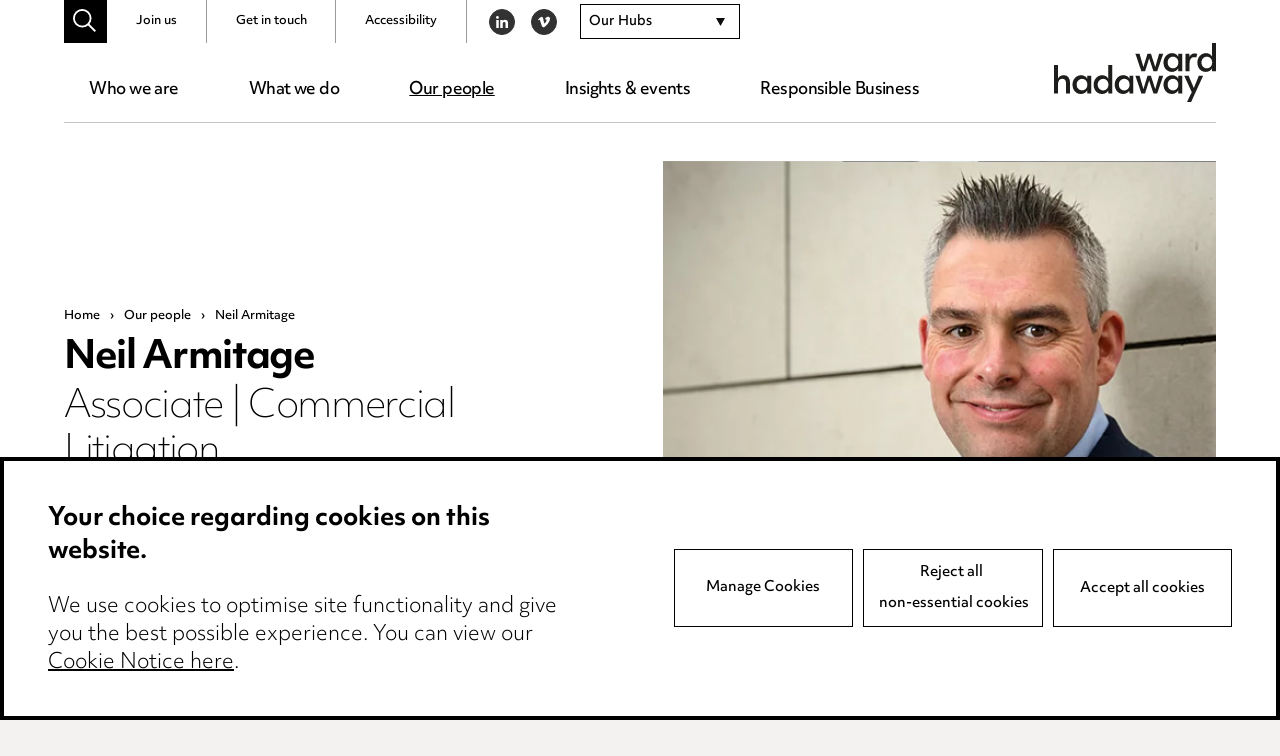

--- FILE ---
content_type: text/html; charset=UTF-8
request_url: https://www.wardhadaway.com/our-people/neil-armitage/
body_size: 19945
content:
<!doctype html>

<!--[if lt IE 7]><html lang="en-GB" class="no-js lt-ie9 lt-ie8 lt-ie7"><![endif]-->
<!--[if (IE 7)&!(IEMobile)]><html lang="en-GB" class="no-js lt-ie9 lt-ie8"><![endif]-->
<!--[if (IE 8)&!(IEMobile)]><html lang="en-GB" class="no-js lt-ie9"><![endif]-->
<!--[if gt IE 8]><!-->
<html lang="en-GB" class="no-js">
<!--<![endif]-->

<head>

	<script src="https://www.wardhadaway.com/wp-content/themes/wh-by-cargo/library/js/libs/cookieconsent/cookieconsent.min.js"></script>
<script>
window.CookieConsent.init({
	// More link URL on bar
	modalMainTextMoreLink: null,
	// How lond to wait until bar comes up
	barTimeout: 500,
	// Look and feel
	theme: {
		barColor: '#FFF',
		barTextColor: '#000',
		barMainButtonColor: '#000',
		barMainButtonTextColor: '#FFF',
		modalMainButtonColor: '#000',
		modalMainButtonTextColor: '#FFF',
	},
	language: {
		// Current language
		current: 'en',
		locale: {
			en: {
				barMainText: '<p class="ccb__edit__heading">Your choice regarding cookies on this website.</p><p>We use cookies to optimise site functionality and give you the best possible experience. You can view our <a href="/cookie-notice/" title="Cookie Notice">Cookie Notice here</a>.</p>',
				barLinkSetting: 'Manage Cookies',
				barBtnAcceptAll: 'Accept all cookies',
				modalMainTitle: 'This site uses cookies.',
				modalMainText: 'Some of these cookies are essential, while others help us to improve your experience by providing insights into how the site is being used. For more detailed information on the cookies we use, please check our <a href="/cookie-notice/" title="Cookie Notice">Cookie Notice</a>.',
				modalBtnSave: 'Save current settings',
				modalBtnAcceptAll: 'Accept all cookies and close',
				modalAffectedSolutions: 'Affected Cookies:',
				learnMore: 'Learn More',
				on: 'On',
				off: 'Off',
			}
		}
	},
	// List all the categories you want to display
	categories: {
		// Unique name
		// This probably will be the default category
		necessary: {
			// The cookies here are necessary and category cant be turned off.
			// Wanted config value  will be ignored.
			needed: true,
			// The cookies in this category will be let trough.
			// This probably should be false if not necessary category
			wanted: true,
			// If the checkbox is on or off at first run.
			checked: true,
			// Language settings for categories
			language: {
				locale: {
					en: {
						name: 'Essential Cookies',
						description: 'The website requires these cookies to function properly.',
					}
				}
			}
		},
		optional: {
			// The cookies here are necessary and category cant be turned off.
			// Wanted config value  will be ignored.
			needed: false,
			// The cookies in this category will be let trough.
			// This probably should be false if not necessary category
			wanted: false,
			// If the checkbox is on or off at first run.
			checked: true,
			// Language settings for categories
			language: {
				locale: {
					en: {
						name: 'Optional Cookies',
						description: 'Cookies used to monitor website usage.',
					}
				}
			}
		}
	},
	// List actual services here
	services: {
		// Unique name
		needed: {
			// Existing category Unique name
			// This example shows how to block Google Analytics
			category: 'necessary',
			// Type of blocking to apply here.
			// This depends on the type of script we are trying to block
			// Can be: dynamic-script, script-tag, wrapped, localcookie
			type: 'localcookie',
			// Only needed if "type: dynamic-script"
			// The filter will look for this keyword in inserted scipt tags
			// and block if match found
			search: '',
			// List of known cookie names or Regular expressions matching
			// cookie names placed by this service.
			// These willbe removed from current domain and .domain.
			cookies: [
				{
					// Known cookie name.
					name: 'PHPSESSID',
					// Expected cookie domain.
					domain: '.${window.location.hostname}'
				},
				{
					// Regex matching cookie name.
					name: /^PHPSESSID/,
					domain: '.${window.location.hostname}'
				}
			],
			language: {
				locale: {
					en: {
						name: 'Website Functionality'
					}
				}
			}
		},
		analytics: {
			// Existing category Unique name
			// This example shows how to block Google Analytics
			category: 'optional',
			// Type of blocking to apply here.
			// This depends on the type of script we are trying to block
			// Can be: dynamic-script, script-tag, wrapped, localcookie
			type: 'script-tag',
			// Only needed if "type: dynamic-script"
			// The filter will look for this keyword in inserted scipt tags
			// and block if match found
			search: 'google',
			// List of known cookie names or Regular expressions matching
			// cookie names placed by this service.
			// These willbe removed from current domain and .domain.
			cookies: [
				{
					// Known cookie name.
					name: '_gid',
					// Expected cookie domain.
					domain: '.${window.location.hostname}'
				},
				{
					// Known cookie name.
					name: '_ga',
					// Expected cookie domain.
					domain: '.${window.location.hostname}'
				},
				{
					// Known cookie name.
					name: '_gcl_au',
					// Expected cookie domain.
					domain: '.${window.location.hostname}'
				},
				{
					// Known cookie name.
					name: '_gat_UA-2997339-1',
					// Expected cookie domain.
					domain: '.${window.location.hostname}'
				},
				{
					// Known cookie name.
					name: '_ga_6W0PBRF670',
					// Expected cookie domain.
					domain: '.${window.location.hostname}'
				},
				{
					// Regex matching cookie name.
					name: /_ga/,
					domain: '.${window.location.hostname}'
				},
				{
					// Regex matching cookie name.
					name: /_gat/,
					domain: '.${window.location.hostname}'
				},
				{
					// Regex matching cookie name.
					name: /_gcl_au/,
					domain: '.${window.location.hostname}'
				},
				{
					// Regex matching cookie name.
					name: /_gat_UA-2997339-1/,
					domain: '.${window.location.hostname}'
				},
				{
					// Regex matching cookie name.
					name: /^_ga/,
					domain: '.${window.location.hostname}'
				},
				{
					// Regex matching cookie name.
					name: /^_gid/,
					domain: '.${window.location.hostname}'
				},
				{
					// Regex matching cookie name.
					name: /^_gat/,
					domain: '.${window.location.hostname}'
				},
				{
					// Regex matching cookie name.
					name: /^_gcl_au/,
					domain: '.${window.location.hostname}'
				},
				{
					// Regex matching cookie name.
					name: /^_gat_UA-2997339-1/,
					domain: '.${window.location.hostname}'
				},
				{
					// Regex matching cookie name.
					name: /^_ga_6W0PBRF670/,
					domain: '.${window.location.hostname}'
				},
				{
					// Regex matching cookie name.
					name: /^_gcl_au/,
					domain: '.${window.location.hostname}'
				}
			],
			language: {
				locale: {
					en: {
						name: 'Google Analytics'
					}
				}
			}
		}
    }

});
</script>
	<meta charset="utf-8">
	<meta http-equiv="X-UA-Compatible" content="IE=edge,chrome=1">
	<title>Neil Armitage - Ward Hadaway</title>
	<meta name="HandheldFriendly" content="True">
	<meta name="MobileOptimized" content="320">
	<meta name="viewport" content="width=device-width, initial-scale=1.0" />

			<link rel="preload" href="https://www.wardhadaway.com/wp-content/uploads/2020/05/Neil_Armitage_v2_RGB.jpg" as="image">
			<link rel="apple-touch-icon" sizes="180x180" href="https://www.wardhadaway.com/wp-content/themes/wh-by-cargo/apple-touch-icon.png">
		<link rel="icon" type="image/png" sizes="32x32" href="https://www.wardhadaway.com/wp-content/themes/wh-by-cargo/favicon-32x32.png">
		<link rel="icon" type="image/png" sizes="16x16" href="https://www.wardhadaway.com/wp-content/themes/wh-by-cargo/favicon-16x16.png">
		<link rel="manifest" href="https://www.wardhadaway.com/wp-content/themes/wh-by-cargo/site.webmanifest">
		<link rel="mask-icon" href="https://www.wardhadaway.com/wp-content/themes/wh-by-cargo/safari-pinned-tab.svg" color="#000000">
		<meta name="msapplication-TileColor" content="#000000">
		<meta name="theme-color" content="#000000">
				<meta name="robots" content="NOODP">
		<meta name='robots' content='index, follow, max-image-preview:large, max-snippet:-1, max-video-preview:-1' />
	<style>img:is([sizes="auto" i], [sizes^="auto," i]) { contain-intrinsic-size: 3000px 1500px }</style>
	
	<!-- This site is optimized with the Yoast SEO plugin v26.0 - https://yoast.com/wordpress/plugins/seo/ -->
	<link rel="canonical" href="https://www.wardhadaway.com/our-people/neil-armitage/" />
	<meta property="og:locale" content="en_GB" />
	<meta property="og:type" content="article" />
	<meta property="og:title" content="Neil Armitage - Ward Hadaway" />
	<meta property="og:description" content="Neil deals in all aspects of commercial disputes providing practical solutions and attaining the best commercial settlement for the client, whether this be at the pre-litigation stage or through to trial and enforcement.  Neil has also become one of the leading solicitors in the country in the area of Damage to Crown Property and Highway... Read more &raquo;" />
	<meta property="og:url" content="https://www.wardhadaway.com/our-people/neil-armitage/" />
	<meta property="og:site_name" content="Ward Hadaway" />
	<meta property="article:modified_time" content="2025-07-24T10:44:17+00:00" />
	<meta property="og:image" content="https://www.wardhadaway.com/wp-content/uploads/2020/05/Neil_Armitage_v2_RGB.jpg" />
	<meta property="og:image:width" content="595" />
	<meta property="og:image:height" content="420" />
	<meta property="og:image:type" content="image/jpeg" />
	<meta name="twitter:card" content="summary_large_image" />
	<meta name="twitter:label1" content="Estimated reading time" />
	<meta name="twitter:data1" content="1 minute" />
	<script type="application/ld+json" class="yoast-schema-graph">{"@context":"https://schema.org","@graph":[{"@type":"WebPage","@id":"https://www.wardhadaway.com/our-people/neil-armitage/","url":"https://www.wardhadaway.com/our-people/neil-armitage/","name":"Neil Armitage - Ward Hadaway","isPartOf":{"@id":"https://www.wardhadaway.com/#website"},"primaryImageOfPage":{"@id":"https://www.wardhadaway.com/our-people/neil-armitage/#primaryimage"},"image":{"@id":"https://www.wardhadaway.com/our-people/neil-armitage/#primaryimage"},"thumbnailUrl":"https://www.wardhadaway.com/wp-content/uploads/2020/05/Neil_Armitage_v2_RGB.jpg","datePublished":"2020-05-26T14:39:45+00:00","dateModified":"2025-07-24T10:44:17+00:00","breadcrumb":{"@id":"https://www.wardhadaway.com/our-people/neil-armitage/#breadcrumb"},"inLanguage":"en-GB","potentialAction":[{"@type":"ReadAction","target":["https://www.wardhadaway.com/our-people/neil-armitage/"]}]},{"@type":"ImageObject","inLanguage":"en-GB","@id":"https://www.wardhadaway.com/our-people/neil-armitage/#primaryimage","url":"https://www.wardhadaway.com/wp-content/uploads/2020/05/Neil_Armitage_v2_RGB.jpg","contentUrl":"https://www.wardhadaway.com/wp-content/uploads/2020/05/Neil_Armitage_v2_RGB.jpg","width":595,"height":420,"caption":"Neil Armitage, Associate, Commercial Litigation"},{"@type":"BreadcrumbList","@id":"https://www.wardhadaway.com/our-people/neil-armitage/#breadcrumb","itemListElement":[{"@type":"ListItem","position":1,"name":"Home","item":"https://www.wardhadaway.com/"},{"@type":"ListItem","position":2,"name":"Our people","item":"https://www.wardhadaway.com/our-people/"},{"@type":"ListItem","position":3,"name":"Neil Armitage"}]},{"@type":"WebSite","@id":"https://www.wardhadaway.com/#website","url":"https://www.wardhadaway.com/","name":"Ward Hadaway","description":"A firm you want to work with. A team you want to join.","potentialAction":[{"@type":"SearchAction","target":{"@type":"EntryPoint","urlTemplate":"https://www.wardhadaway.com/?s={search_term_string}"},"query-input":{"@type":"PropertyValueSpecification","valueRequired":true,"valueName":"search_term_string"}}],"inLanguage":"en-GB"}]}</script>
	<!-- / Yoast SEO plugin. -->


<link rel='stylesheet' id='all-css-cc8aeb48ebe21d7fc5cb38985b5eae66' href='https://www.wardhadaway.com/wp-content/boost-cache/static/b5e9a016d0.min.css' type='text/css' media='all' />
<style id='classic-theme-styles-inline-css'>
/*! This file is auto-generated */
.wp-block-button__link{color:#fff;background-color:#32373c;border-radius:9999px;box-shadow:none;text-decoration:none;padding:calc(.667em + 2px) calc(1.333em + 2px);font-size:1.125em}.wp-block-file__button{background:#32373c;color:#fff;text-decoration:none}
</style>
<style id='global-styles-inline-css'>
:root{--wp--preset--aspect-ratio--square: 1;--wp--preset--aspect-ratio--4-3: 4/3;--wp--preset--aspect-ratio--3-4: 3/4;--wp--preset--aspect-ratio--3-2: 3/2;--wp--preset--aspect-ratio--2-3: 2/3;--wp--preset--aspect-ratio--16-9: 16/9;--wp--preset--aspect-ratio--9-16: 9/16;--wp--preset--color--black: #000000;--wp--preset--color--cyan-bluish-gray: #abb8c3;--wp--preset--color--white: #ffffff;--wp--preset--color--pale-pink: #f78da7;--wp--preset--color--vivid-red: #cf2e2e;--wp--preset--color--luminous-vivid-orange: #ff6900;--wp--preset--color--luminous-vivid-amber: #fcb900;--wp--preset--color--light-green-cyan: #7bdcb5;--wp--preset--color--vivid-green-cyan: #00d084;--wp--preset--color--pale-cyan-blue: #8ed1fc;--wp--preset--color--vivid-cyan-blue: #0693e3;--wp--preset--color--vivid-purple: #9b51e0;--wp--preset--gradient--vivid-cyan-blue-to-vivid-purple: linear-gradient(135deg,rgba(6,147,227,1) 0%,rgb(155,81,224) 100%);--wp--preset--gradient--light-green-cyan-to-vivid-green-cyan: linear-gradient(135deg,rgb(122,220,180) 0%,rgb(0,208,130) 100%);--wp--preset--gradient--luminous-vivid-amber-to-luminous-vivid-orange: linear-gradient(135deg,rgba(252,185,0,1) 0%,rgba(255,105,0,1) 100%);--wp--preset--gradient--luminous-vivid-orange-to-vivid-red: linear-gradient(135deg,rgba(255,105,0,1) 0%,rgb(207,46,46) 100%);--wp--preset--gradient--very-light-gray-to-cyan-bluish-gray: linear-gradient(135deg,rgb(238,238,238) 0%,rgb(169,184,195) 100%);--wp--preset--gradient--cool-to-warm-spectrum: linear-gradient(135deg,rgb(74,234,220) 0%,rgb(151,120,209) 20%,rgb(207,42,186) 40%,rgb(238,44,130) 60%,rgb(251,105,98) 80%,rgb(254,248,76) 100%);--wp--preset--gradient--blush-light-purple: linear-gradient(135deg,rgb(255,206,236) 0%,rgb(152,150,240) 100%);--wp--preset--gradient--blush-bordeaux: linear-gradient(135deg,rgb(254,205,165) 0%,rgb(254,45,45) 50%,rgb(107,0,62) 100%);--wp--preset--gradient--luminous-dusk: linear-gradient(135deg,rgb(255,203,112) 0%,rgb(199,81,192) 50%,rgb(65,88,208) 100%);--wp--preset--gradient--pale-ocean: linear-gradient(135deg,rgb(255,245,203) 0%,rgb(182,227,212) 50%,rgb(51,167,181) 100%);--wp--preset--gradient--electric-grass: linear-gradient(135deg,rgb(202,248,128) 0%,rgb(113,206,126) 100%);--wp--preset--gradient--midnight: linear-gradient(135deg,rgb(2,3,129) 0%,rgb(40,116,252) 100%);--wp--preset--font-size--small: 13px;--wp--preset--font-size--medium: 20px;--wp--preset--font-size--large: 36px;--wp--preset--font-size--x-large: 42px;--wp--preset--spacing--20: 0.44rem;--wp--preset--spacing--30: 0.67rem;--wp--preset--spacing--40: 1rem;--wp--preset--spacing--50: 1.5rem;--wp--preset--spacing--60: 2.25rem;--wp--preset--spacing--70: 3.38rem;--wp--preset--spacing--80: 5.06rem;--wp--preset--shadow--natural: 6px 6px 9px rgba(0, 0, 0, 0.2);--wp--preset--shadow--deep: 12px 12px 50px rgba(0, 0, 0, 0.4);--wp--preset--shadow--sharp: 6px 6px 0px rgba(0, 0, 0, 0.2);--wp--preset--shadow--outlined: 6px 6px 0px -3px rgba(255, 255, 255, 1), 6px 6px rgba(0, 0, 0, 1);--wp--preset--shadow--crisp: 6px 6px 0px rgba(0, 0, 0, 1);}:where(.is-layout-flex){gap: 0.5em;}:where(.is-layout-grid){gap: 0.5em;}body .is-layout-flex{display: flex;}.is-layout-flex{flex-wrap: wrap;align-items: center;}.is-layout-flex > :is(*, div){margin: 0;}body .is-layout-grid{display: grid;}.is-layout-grid > :is(*, div){margin: 0;}:where(.wp-block-columns.is-layout-flex){gap: 2em;}:where(.wp-block-columns.is-layout-grid){gap: 2em;}:where(.wp-block-post-template.is-layout-flex){gap: 1.25em;}:where(.wp-block-post-template.is-layout-grid){gap: 1.25em;}.has-black-color{color: var(--wp--preset--color--black) !important;}.has-cyan-bluish-gray-color{color: var(--wp--preset--color--cyan-bluish-gray) !important;}.has-white-color{color: var(--wp--preset--color--white) !important;}.has-pale-pink-color{color: var(--wp--preset--color--pale-pink) !important;}.has-vivid-red-color{color: var(--wp--preset--color--vivid-red) !important;}.has-luminous-vivid-orange-color{color: var(--wp--preset--color--luminous-vivid-orange) !important;}.has-luminous-vivid-amber-color{color: var(--wp--preset--color--luminous-vivid-amber) !important;}.has-light-green-cyan-color{color: var(--wp--preset--color--light-green-cyan) !important;}.has-vivid-green-cyan-color{color: var(--wp--preset--color--vivid-green-cyan) !important;}.has-pale-cyan-blue-color{color: var(--wp--preset--color--pale-cyan-blue) !important;}.has-vivid-cyan-blue-color{color: var(--wp--preset--color--vivid-cyan-blue) !important;}.has-vivid-purple-color{color: var(--wp--preset--color--vivid-purple) !important;}.has-black-background-color{background-color: var(--wp--preset--color--black) !important;}.has-cyan-bluish-gray-background-color{background-color: var(--wp--preset--color--cyan-bluish-gray) !important;}.has-white-background-color{background-color: var(--wp--preset--color--white) !important;}.has-pale-pink-background-color{background-color: var(--wp--preset--color--pale-pink) !important;}.has-vivid-red-background-color{background-color: var(--wp--preset--color--vivid-red) !important;}.has-luminous-vivid-orange-background-color{background-color: var(--wp--preset--color--luminous-vivid-orange) !important;}.has-luminous-vivid-amber-background-color{background-color: var(--wp--preset--color--luminous-vivid-amber) !important;}.has-light-green-cyan-background-color{background-color: var(--wp--preset--color--light-green-cyan) !important;}.has-vivid-green-cyan-background-color{background-color: var(--wp--preset--color--vivid-green-cyan) !important;}.has-pale-cyan-blue-background-color{background-color: var(--wp--preset--color--pale-cyan-blue) !important;}.has-vivid-cyan-blue-background-color{background-color: var(--wp--preset--color--vivid-cyan-blue) !important;}.has-vivid-purple-background-color{background-color: var(--wp--preset--color--vivid-purple) !important;}.has-black-border-color{border-color: var(--wp--preset--color--black) !important;}.has-cyan-bluish-gray-border-color{border-color: var(--wp--preset--color--cyan-bluish-gray) !important;}.has-white-border-color{border-color: var(--wp--preset--color--white) !important;}.has-pale-pink-border-color{border-color: var(--wp--preset--color--pale-pink) !important;}.has-vivid-red-border-color{border-color: var(--wp--preset--color--vivid-red) !important;}.has-luminous-vivid-orange-border-color{border-color: var(--wp--preset--color--luminous-vivid-orange) !important;}.has-luminous-vivid-amber-border-color{border-color: var(--wp--preset--color--luminous-vivid-amber) !important;}.has-light-green-cyan-border-color{border-color: var(--wp--preset--color--light-green-cyan) !important;}.has-vivid-green-cyan-border-color{border-color: var(--wp--preset--color--vivid-green-cyan) !important;}.has-pale-cyan-blue-border-color{border-color: var(--wp--preset--color--pale-cyan-blue) !important;}.has-vivid-cyan-blue-border-color{border-color: var(--wp--preset--color--vivid-cyan-blue) !important;}.has-vivid-purple-border-color{border-color: var(--wp--preset--color--vivid-purple) !important;}.has-vivid-cyan-blue-to-vivid-purple-gradient-background{background: var(--wp--preset--gradient--vivid-cyan-blue-to-vivid-purple) !important;}.has-light-green-cyan-to-vivid-green-cyan-gradient-background{background: var(--wp--preset--gradient--light-green-cyan-to-vivid-green-cyan) !important;}.has-luminous-vivid-amber-to-luminous-vivid-orange-gradient-background{background: var(--wp--preset--gradient--luminous-vivid-amber-to-luminous-vivid-orange) !important;}.has-luminous-vivid-orange-to-vivid-red-gradient-background{background: var(--wp--preset--gradient--luminous-vivid-orange-to-vivid-red) !important;}.has-very-light-gray-to-cyan-bluish-gray-gradient-background{background: var(--wp--preset--gradient--very-light-gray-to-cyan-bluish-gray) !important;}.has-cool-to-warm-spectrum-gradient-background{background: var(--wp--preset--gradient--cool-to-warm-spectrum) !important;}.has-blush-light-purple-gradient-background{background: var(--wp--preset--gradient--blush-light-purple) !important;}.has-blush-bordeaux-gradient-background{background: var(--wp--preset--gradient--blush-bordeaux) !important;}.has-luminous-dusk-gradient-background{background: var(--wp--preset--gradient--luminous-dusk) !important;}.has-pale-ocean-gradient-background{background: var(--wp--preset--gradient--pale-ocean) !important;}.has-electric-grass-gradient-background{background: var(--wp--preset--gradient--electric-grass) !important;}.has-midnight-gradient-background{background: var(--wp--preset--gradient--midnight) !important;}.has-small-font-size{font-size: var(--wp--preset--font-size--small) !important;}.has-medium-font-size{font-size: var(--wp--preset--font-size--medium) !important;}.has-large-font-size{font-size: var(--wp--preset--font-size--large) !important;}.has-x-large-font-size{font-size: var(--wp--preset--font-size--x-large) !important;}
:where(.wp-block-post-template.is-layout-flex){gap: 1.25em;}:where(.wp-block-post-template.is-layout-grid){gap: 1.25em;}
:where(.wp-block-columns.is-layout-flex){gap: 2em;}:where(.wp-block-columns.is-layout-grid){gap: 2em;}
:root :where(.wp-block-pullquote){font-size: 1.5em;line-height: 1.6;}
</style>
<!--[if lte IE 9]>
<link rel='stylesheet' id='bones-ie-only-css' href='https://www.wardhadaway.com/wp-content/themes/wh-by-cargo/library/css/ie.css' media='all' />
<![endif]-->
<script type="text/javascript" src="https://www.wardhadaway.com/wp-includes/js/jquery/jquery.min.js" id="jquery-core-js"></script>
<script type="text/javascript" src="https://www.wardhadaway.com/wp-includes/js/jquery/jquery-migrate.min.js" id="jquery-migrate-js"></script>
<script type="text/javascript" src="https://www.wardhadaway.com/wp-content/themes/wh-by-cargo/library/js/libs/modernizr.custom.min.js" id="bones-modernizr-js"></script>
<link rel="https://api.w.org/" href="https://www.wardhadaway.com/wp-json/" /><link rel="alternate" title="JSON" type="application/json" href="https://www.wardhadaway.com/wp-json/wp/v2/cpt_people/25491" /><link rel='shortlink' href='https://www.wardhadaway.com/?p=25491' />
<link rel="alternate" title="oEmbed (JSON)" type="application/json+oembed" href="https://www.wardhadaway.com/wp-json/oembed/1.0/embed?url=https%3A%2F%2Fwww.wardhadaway.com%2Four-people%2Fneil-armitage%2F" />
<link rel="alternate" title="oEmbed (XML)" type="text/xml+oembed" href="https://www.wardhadaway.com/wp-json/oembed/1.0/embed?url=https%3A%2F%2Fwww.wardhadaway.com%2Four-people%2Fneil-armitage%2F&#038;format=xml" />
			<!-- Google Tag Manager -->
			<script>
				window.dataLayer = window.dataLayer || []

				function gtag() {
					dataLayer.push(arguments);
				}

				if (localStorage.getItem('consentMode') === null) {
					gtag('consent', 'default', {
						'ad_storage': 'granted',
						'ad_user_data': 'granted',
						'ad_personalization': 'granted',
						'analytics_storage': 'granted'
					});
				} else {
					gtag('consent', 'default', JSON.parse(localStorage.getItem('consentMode')));
				}
				(function(w, d, s, l, i) {
					w[l] = w[l] || [];
					w[l].push({
						'gtm.start': new Date().getTime(),
						event: 'gtm.js'
					});
					var f = d.getElementsByTagName(s)[0],
						j = d.createElement(s),
						dl = l != 'dataLayer' ? '&l=' + l : '';
					j.async = true;
					j.src =
						'https://www.googletagmanager.com/gtm.js?id=' + i + dl;
					f.parentNode.insertBefore(j, f);
				})(window, document, 'script', 'dataLayer', 'GTM-WB9HGZM');
			</script>
			<!-- End Google Tag Manager -->
	<style type="text/css">body{color:#000;font-family:objektiv-mk3,Arial,sans-serif;font-weight:300;line-height:1.6}.h1,.h2,.h3,.h4,.h5,h1,h2,h3,h4,h5{text-rendering:optimizelegibility;color:#000;font-family:objektiv-mk1,objektiv-mk3,Arial,sans-serif;font-weight:700;letter-spacing:-.035em;line-height:1.2}.h1 a,.h1 a:visited,.h2 a,.h2 a:visited,.h3 a,.h3 a:visited,.h4 a,.h4 a:visited,.h5 a,.h5 a:visited,h1 a,h1 a:visited,h2 a,h2 a:visited,h3 a,h3 a:visited,h4 a,h4 a:visited,h5 a,h5 a:visited{text-decoration:none}.h1:first-child,.h2:first-child,.h3:first-child,.h4:first-child,.h5:first-child,h1:first-child,h2:first-child,h3:first-child,h4:first-child,h5:first-child{margin-top:0}[data-pattern=animated] .h1,[data-pattern=animated] .h2,[data-pattern=animated] .h3,[data-pattern=animated] .h4,[data-pattern=animated] .h5,[data-pattern=animated] h1,[data-pattern=animated] h2,[data-pattern=animated] h3,[data-pattern=animated] h4,[data-pattern=animated] h5,[data-pattern=static] .h1,[data-pattern=static] .h2,[data-pattern=static] .h3,[data-pattern=static] .h4,[data-pattern=static] .h5,[data-pattern=static] h1,[data-pattern=static] h2,[data-pattern=static] h3,[data-pattern=static] h4,[data-pattern=static] h5{color:#fff}.h1,h1{font-size:2.375em}.h2,h2{font-size:2em;margin-bottom:.375em}.h3,h3{font-size:1.313em}.h4,h4{font-size:1.25em}.h5,h5{font-size:.846em;letter-spacing:2px;line-height:1.6;text-transform:uppercase}.page--title{margin:0}.page--title span{text-decoration:underline}.page--title_centre{text-align:center}.page--sub{font-size:2.375em;font-weight:300;letter-spacing:-.035em;line-height:1.2;margin:0}.strip--heading{display:block;font-size:2em;margin:0 0 1.8em;text-align:center}@media only screen and (max-height:56.25em){.strip--heading{margin:0 0 1.2em}}@media only screen and (min-height:75em){.strip--heading{margin:0 0 5.86rem}}[data-bg=black] .strip--heading{color:#fff}p{-webkit-hyphens:none;-ms-hyphens:none;hyphens:none;word-break:keep-all}.content--boosted{font-size:1.188em}.content--boosted>p:first-child{margin-top:0}.content--boosted>p:last-child{margin-bottom:0}.content--promoted{font-size:2em;font-weight:300;line-height:1.4;margin-bottom:1em}.content--promoted>p:first-child{margin-top:0}.content--promoted:last-child,.content--promoted>p:last-child{margin-bottom:0}@media only screen and (max-width:37.5em){.content--promoted{font-size:1.45em}}[data-bg=black] .content--promoted{color:#fff}.content--intro{font-size:1.2em;font-weight:700}.content--intro>p:first-child{margin-top:0}.content--notice{border:1px solid #000;display:block;margin:4.688em 0;padding:1.4em}.content--notice>p{font-size:.875em}.content--notice>p:first-child{margin-top:0}.content--notice>p:last-child{margin-bottom:0}a,a:visited{color:#000;text-decoration:underline}a:focus,a:hover,a:visited:focus,a:visited:hover{color:#000;text-decoration:none}.content--pushed{padding:0 4.688em 2.344em 0}@media only screen and (max-width:62.5){.content--pushed{padding-right:0}}.content--skip-to,.content--skip-to:visited{height:1px;left:-999px;overflow:hidden;position:absolute;top:auto;width:1px;z-index:-999}.content--skip-to:active,.content--skip-to:focus,.content--skip-to:visited:active,.content--skip-to:visited:focus{background-color:#000;background-color:rgba(0,0,0,.8);color:#fff;height:auto;left:0;margin:0;padding:1.5em;text-align:center;top:0;width:100%;z-index:999}.wp-caption{background-color:#f7f7f7;border:1px solid #e6e6e6;margin:1em 0 2em;max-width:100%;padding:.5em}.wp-caption img{display:block;height:auto!important;width:100%}@media only screen and (min-width:650px){.wp-caption.alignleft{float:left;margin-right:2em;max-width:50%}.wp-caption.alignright{float:right;margin-left:2em;max-width:50%}}.wp-caption-text{color:#000;margin:0;padding:1em 0}hr{clear:both;display:block;margin:2em 0}li{font-size:1em;margin-bottom:.5em;position:relative}ul{padding-left:1.5em}.content ul>li a,.content ul>li a:visited{word-break:break-all}.list--arrows--subhead{color:#9b9b9b;font-weight:500;margin:1.6em 0 .5em}.list--arrows{list-style:none;margin:0;padding:0}.list--arrows li a,.list--arrows li a:visited{-webkit-box-align:start;-ms-flex-align:start;-webkit-box-pack:start;-ms-flex-pack:start;align-items:flex-start;display:-webkit-box;display:-ms-flexbox;display:flex;justify-content:flex-start;text-decoration:none;width:100%}.list--arrows li a:focus,.list--arrows li a:hover,.list--arrows li a:visited:focus,.list--arrows li a:visited:hover{text-decoration:underline}.list--arrows li a.child-element:focus,.list--arrows li a.child-element:hover,.list--arrows li a:visited.child-element:focus,.list--arrows li a:visited.child-element:hover{text-decoration:none}.list--arrows .list--arrow--icon{display:block;margin:.4em .4em 0 0}.list--arrows .list--arrow--icon svg{fill:#000;display:block}.list--arrows .list--arrow--text{-webkit-box-flex:1;-ms-flex-positive:1;-ms-flex-negative:1;display:block;flex-grow:1;flex-shrink:1}dl{display:block;padding:1em 2em}dl dt{font-size:1.2em;font-weight:700;margin:0 0 .6em}dl dd{margin-bottom:1em}dl dd:last-child{margin-bottom:0}blockquote{font-family:objektiv-mk1,objektiv-mk3,Arial,sans-serif;font-size:1.25em;font-weight:700;line-height:1.4;margin:2em 0}.content--boosted blockquote{font-size:1.313rem}blockquote>p:after,blockquote>p:before{display:block;height:49px;width:68px}blockquote>p:first-child{margin-top:0}blockquote>p:first-child:before{background-image:url(/wp-content/themes/wh-by-cargo/library/images/svgs/icon-quote-open.svg);content:"";margin:0 0 1em}blockquote>p:last-of-type{margin-bottom:0}blockquote>p:last-of-type:after{background-image:url(/wp-content/themes/wh-by-cargo/library/images/svgs/icon-quote-close.svg);content:"";margin:1em 0}blockquote footer{font-size:1rem;font-weight:500;margin:2em 0 0}@media only screen and (max-height:43.75em){blockquote{font-size:1em}blockquote>p:after,blockquote>p:before{background-size:cover;height:28px;width:46px}}@media only screen and (min-height:43.75em) and (max-height:62.5em){blockquote{font-size:1em}}.quote--promoted{max-width:30em}.quote--centred{margin:0 auto;max-width:36.375rem;text-align:center}[data-pattern=static] .quote--centred{color:#fff}.quote--centred>p:first-of-type:before{background-image:url(/wp-content/themes/wh-by-cargo/library/images/svgs/icon-quote-open-white.svg);margin-left:auto;margin-right:auto}.quote--centred>p:last-of-type:after{background-image:url(/wp-content/themes/wh-by-cargo/library/images/svgs/icon-quote-close-white.svg);margin-left:auto;margin-right:auto}pre{padding:.4em 1em}code,pre{background-color:#333}code{color:#fff;font-size:.9em;padding:.4em}.screen-reader-text{display:block;overflow:hidden;text-indent:100%;white-space:nowrap}.hide-text{display:none}@media only screen and (min-width:56.25em){.banner .bg-image.wrap .page--sub,.banner .bg-image.wrap .page--title{color:#fff}}.wrap{margin:0 auto;max-width:93.75em;padding:0 5%;width:100%}@media only screen and (min-width:96.75em){.wrap{padding-left:0;padding-right:0}}.wrap--slim{margin:0 auto;max-width:74em}.wrap--tight{margin:0 auto;max-width:57.813em}.wrap--restrict{margin:0 auto;max-width:45.938em}.addtocalendar var{display:none}.addtocalendar{background:transparent!important;display:block;margin:0;position:relative}.atcb-link{cursor:pointer;display:block;outline:none!important;width:100%}.atcb-link:active~ul,.atcb-link:focus~ul,.atcb-list:hover{visibility:visible}.atcb-list{left:0;position:absolute;top:100%;visibility:hidden;width:100%;z-index:900}.atcb-item,.atcb-list{background:#fff;list-style:none;margin:0;padding:0}.atcb-item{float:none;text-align:left}.atcb-item-link{display:block;outline:none;text-decoration:none}.atcb-item.hover,.atcb-item:hover{cursor:pointer;outline:none;position:relative;text-decoration:none;z-index:900}.atc-style-blue .atcb-list{border:1px solid #bababa;border-radius:2px;-webkit-box-shadow:0 0 5px #aaa;box-shadow:0 0 5px #aaa;width:170px}.atc-style-blue .atcb-item,.atc-style-blue .atcb-list{background:#fff;color:#000}.atc-style-blue .atcb-item,.atc-style-blue .atcb-item-link{zoom:1;line-height:1.3em;vertical-align:middle}.atc-style-blue .atcb-item-link,.atc-style-blue .atcb-item-link:active,.atc-style-blue .atcb-item-link:focus,.atc-style-blue .atcb-item-link:hover{color:#000;font-family:Verdana;font-size:14px;outline:none;padding:5px 15px;text-decoration:none}.atc-style-blue .atcb-item-link:active,.atc-style-blue .atcb-item-link:focus,.atc-style-blue .atcb-item-link:hover{color:#fff}.atc-style-blue .atcb-item.hover,.atc-style-blue .atcb-item:hover{background:#4281f4}.atcb-link,.button-wrap a,.button-wrap a:visited,button,input[type=submit]{-webkit-box-align:center;-ms-flex-align:center;-webkit-box-pack:center;-ms-flex-pack:center;align-items:center;background-color:#fff;border:1px solid #000;color:#000;cursor:pointer;display:-webkit-box;display:-ms-flexbox;display:flex;font-family:objektiv-mk3,Arial,sans-serif;font-size:1em;font-weight:500;justify-content:center;margin:1em 0;min-width:14.625em;padding:.5em 1em;position:relative;text-decoration:none;-webkit-transition:background-color .25s ease-in-out,border-color .25s ease-in-out,color .25s ease-in-out;-o-transition:background-color .25s ease-in-out,border-color .25s ease-in-out,color .25s ease-in-out;transition:background-color .25s ease-in-out,border-color .25s ease-in-out,color .25s ease-in-out}.atcb-link .button-text,.button-wrap a .button-text,button .button-text,input[type=submit] .button-text{display:block}.atcb-link svg,.button-wrap a:visited svg,.button-wrap a svg,button svg,input[type=submit] svg{fill:#000;display:block;-webkit-transition:fill .25s ease-in-out;-o-transition:fill .25s ease-in-out;transition:fill .25s ease-in-out}.atcb-link:focus,.atcb-link:hover,.button-wrap a:focus,.button-wrap a:hover,button:focus,button:hover,input[type=submit]:focus,input[type=submit]:hover{background-color:#000;color:#fff;text-decoration:none}.atcb-link:focus svg,.atcb-link:hover svg,.button-wrap a:focus svg,.button-wrap a:hover svg,button:focus svg,button:hover svg,input[type=submit]:focus svg,input[type=submit]:hover svg{fill:#fff}.button-wrap a[data-style=reverse],[data-style=reverse].atcb-link,button[data-style=reverse],input[data-style=reverse][type=submit]{background-color:#000;color:#fff}.button-wrap a[data-style=reverse] svg,[data-style=reverse].atcb-link svg,button[data-style=reverse] svg,input[data-style=reverse][type=submit] svg{fill:#fff}.button-wrap a[data-style=reverse]:focus,.button-wrap a[data-style=reverse]:hover,[data-style=reverse].atcb-link:focus,[data-style=reverse].atcb-link:hover,button[data-style=reverse]:focus,button[data-style=reverse]:hover,input[data-style=reverse][type=submit]:focus,input[data-style=reverse][type=submit]:hover{background-color:#323232;color:#fff;text-decoration:none}.button-wrap a[data-style=white],[data-style=white].atcb-link,button[data-style=white],input[data-style=white][type=submit]{background-color:#fff;border-color:#fff;color:#000}.button-wrap a[data-style=white] svg,[data-style=white].atcb-link svg,button[data-style=white] svg,input[data-style=white][type=submit] svg{fill:#fff}.button-wrap a[data-style=white]:focus,.button-wrap a[data-style=white]:hover,[data-style=white].atcb-link:focus,[data-style=white].atcb-link:hover,button[data-style=white]:focus,button[data-style=white]:hover,input[data-style=white][type=submit]:focus,input[data-style=white][type=submit]:hover{background-color:#000;color:#fff;text-decoration:none}.button-wrap a[data-style=transparent],[data-style=transparent].atcb-link,button[data-style=transparent],input[data-style=transparent][type=submit]{background-color:transparent;border-color:#fff;color:#fff}.button-wrap a[data-style=transparent] svg,[data-style=transparent].atcb-link svg,button[data-style=transparent] svg,input[data-style=transparent][type=submit] svg{fill:#fff}.button-wrap a[data-style=transparent]:focus,.button-wrap a[data-style=transparent]:hover,[data-style=transparent].atcb-link:focus,[data-style=transparent].atcb-link:hover,button[data-style=transparent]:focus,button[data-style=transparent]:hover,input[data-style=transparent][type=submit]:focus,input[data-style=transparent][type=submit]:hover{background-color:#fff;color:#000;text-decoration:none}.button-wrap a[data-contains=both],[data-contains=both].atcb-link,button[data-contains=both],input[data-contains=both][type=submit]{-webkit-box-align:center;-ms-flex-align:center;-webkit-box-pack:center;-ms-flex-pack:center;align-items:center;display:-webkit-box;display:-ms-flexbox;display:flex;justify-content:center}.button-wrap a[data-contains=both] .button-text,[data-contains=both].atcb-link .button-text,button[data-contains=both] .button-text,input[data-contains=both][type=submit] .button-text{margin:0 .8em 0 0}.button-wrap a[disabled],[disabled].atcb-link,button[disabled],input[disabled][type=submit]{opacity:.25}.button-wrap a[disabled]:focus,.button-wrap a[disabled]:hover,[disabled].atcb-link:focus,[disabled].atcb-link:hover,button[disabled]:focus,button[disabled]:hover,input[disabled][type=submit]:focus,input[disabled][type=submit]:hover{background-color:#fff;color:#000;cursor:default;text-decoration:none}.button-wrap a[disabled]:focus svg,.button-wrap a[disabled]:hover svg,[disabled].atcb-link:focus svg,[disabled].atcb-link:hover svg,button[disabled]:focus svg,button[disabled]:hover svg,input[disabled][type=submit]:focus svg,input[disabled][type=submit]:hover svg{fill:#000}.button-wrap{-webkit-box-pack:start;-ms-flex-pack:start;display:-webkit-box;display:-ms-flexbox;display:flex;justify-content:flex-start;margin:0}.button-wrap[data-style=center]{-webkit-box-pack:center;-ms-flex-pack:center;justify-content:center}.button-wrap[data-style=full] a,.button-wrap[data-style=full] a:visited{-webkit-box-pack:center;-ms-flex-pack:center;display:block;justify-content:center;width:100%}.button-wrap[data-style=full] a .button-text,.button-wrap[data-style=full] a:visited .button-text{text-align:center}.button-wrap[data-style=promoted]{-webkit-box-pack:center;-ms-flex-pack:center;justify-content:center}.button-wrap[data-style=promoted] a,.button-wrap[data-style=promoted] a:visited{background-color:#0f6cc1;border-width:0;color:#fff;display:block;font-size:1em;font-weight:500;max-width:33em;text-align:center;width:100%}.button-wrap[data-style=promoted] a:focus,.button-wrap[data-style=promoted] a:hover,.button-wrap[data-style=promoted] a:visited:focus,.button-wrap[data-style=promoted] a:visited:hover{background-color:#0b5292}.button-wrap[data-margin=pushed]{margin:4.688em 0 0}.button-wrap[data-margin=pushed] a,.button-wrap[data-margin=pushed] a:visited{margin:0}button,input[type=submit]{min-width:0}button .button--hidden-label,input[type=submit] .button--hidden-label{left:-999em;position:absolute}.form--ppc button,.form--ppc input[type=submit]{background-color:#0f6cc1;border-width:0;color:#fff;display:block;font-size:1em;font-weight:500;margin:2em 0 0;max-width:100%;text-align:center;width:100%}.form--ppc button:focus,.form--ppc button:hover,.form--ppc input[type=submit]:focus,.form--ppc input[type=submit]:hover{background-color:#0b5292}.strip--prefooter-ppc .form--ppc button,.strip--prefooter-ppc .form--ppc input[type=submit]{min-width:14em;width:auto}button[data-style=promoted],input[type=submit][data-style=promoted]{background-color:#0f6cc1;border-width:0;color:#fff;display:block;font-size:1em;font-weight:500;max-width:33em;text-align:center}button[data-style=promoted]:focus,button[data-style=promoted]:hover,input[type=submit][data-style=promoted]:focus,input[type=submit][data-style=promoted]:hover{background-color:#0b5292}.atcb-link{margin:0}.atcb-list{border:1px solid #000;border-top-color:#fff;margin-top:-1.1em;padding:1em}.atcb-list li{margin:.25em;text-align:center}.atcb-list li:first-child{margin-top:0}.atcb-list li:last-child{margin-bottom:0}.atcb-list li a,.atcb-list li a:visited{color:#000;text-decoration:none}.atcb-list li a:focus,.atcb-list li a:hover,.atcb-list li a:visited:focus,.atcb-list li a:visited:hover{color:#9b9b9b;text-decoration:underline}.icon-link,.icon-link:visited{-webkit-box-align:baseline;-ms-flex-align:baseline;-webkit-box-pack:start;-ms-flex-pack:start;align-items:baseline;color:#000;display:-webkit-box;display:-ms-flexbox;display:flex;font-size:1em;font-weight:300;justify-content:flex-start;padding:.4em 0;text-decoration:underline}.icon-link:focus,.icon-link:hover,.icon-link:visited:focus,.icon-link:visited:hover{text-decoration:none}.audio--container .icon-link,.audio--container .icon-link:visited{-webkit-box-align:center;-ms-flex-align:center;align-items:center;font-size:.75em;text-decoration:none}.audio--container .icon-link:focus,.audio--container .icon-link:hover,.audio--container .icon-link:visited:focus,.audio--container .icon-link:visited:hover{text-decoration:underline}.icon-link--icon{-webkit-box-flex:0;-ms-flex-positive:0;-ms-flex-negative:0;display:block;flex-grow:0;flex-shrink:0;font-weight:700;margin-right:.6em;text-decoration:none}.icon-link--icon svg{fill:#000;display:block}.icon-link--text{-webkit-box-flex:1;-ms-flex-positive:1;-ms-flex-negative:1;display:block;flex-grow:1;flex-shrink:1}.button-grid{-webkit-box-pack:center;-ms-flex-pack:center;-webkit-box-align:center;-ms-flex-align:center;align-items:center;display:-webkit-box;display:-ms-flexbox;display:flex;-ms-flex-wrap:wrap;flex-wrap:wrap;gap:.5rem;justify-content:center;width:100%}.button-grid .button-wrap a{margin:0}.mast{display:block}.mast .wrap{-webkit-box-orient:vertical;-webkit-box-direction:reverse;-webkit-box-pack:start;-ms-flex-pack:start;display:-webkit-box;display:-ms-flexbox;display:flex;-ms-flex-direction:column-reverse;flex-direction:column-reverse;justify-content:flex-start}.logo{display:block;margin:.5em 0 .5em auto}.logo svg{fill:#000;display:block;-webkit-transition:fill .25s ease-in-out;-o-transition:fill .25s ease-in-out;transition:fill .25s ease-in-out}a.logo:focus svg,a.logo:hover svg{fill:#9b9b9b}.mast--inner{-webkit-box-align:start;-ms-flex-align:start;-webkit-box-pack:start;-ms-flex-pack:start;-webkit-box-orient:horizontal;-webkit-box-direction:normal;align-items:flex-start;border-bottom:1px solid #c4c4c4;display:-webkit-box;display:-ms-flexbox;display:flex;-ms-flex-direction:row;flex-direction:row;-ms-flex-wrap:wrap;flex-wrap:wrap;justify-content:flex-start;padding:1em 0;position:relative}.home .mast--inner{border-width:0}@media only screen and (max-width:43.75em){.has-area-nav .mast--inner,.home .mast--inner{border-width:0}}.mast--inner .searchToggle{margin:0 0 0 1em}.mast--inner .searchToggle .mast--button--icon,.mast--inner .searchToggle svg{display:block}.mast--extra{display:none}.mast--extra .nav--social{margin:0 1.4em}.mast--hubs{margin:0}.mast--hubs .ui-selectmenu-button.ui-button{background-color:transparent;border:1px solid #000;color:#000;padding-left:.5em}.mast--hubs .ui-selectmenu-button.ui-button .ui-selectmenu-icon{background-color:transparent;background-image:url(/wp-content/themes/wh-by-cargo/library/images/svgs/icon-arrow-down.svg)}.mast--hubs .ui-selectmenu-button.ui-button .ui-selectmenu-text{font-size:.813em;font-weight:500}@media only screen and (min-width:37.5em){.logo{margin:0 0 .5em auto}}@media only screen and (min-width:50em){.mast--extra{-webkit-box-align:center;-ms-flex-align:center;-webkit-box-direction:normal;-webkit-box-pack:start;-ms-flex-pack:start;align-items:center;display:-webkit-box;display:-ms-flexbox;display:flex;-ms-flex-direction:row;flex-direction:row;justify-content:flex-start;margin:0 0 1em}.mast--extra,.mast--inner{-webkit-box-orient:horizontal}.mast--inner{-webkit-box-direction:reverse;-ms-flex-direction:row-reverse;flex-direction:row-reverse;padding:0}.mast--inner .searchToggle{display:none}}@media only screen and (min-width:62.5em){.logo{margin:0 0 .7em 1.6em}}@media only screen and (min-width:68.75em){.mast--extra{margin:0}.mast--inner{-webkit-box-orient:horizontal;-webkit-box-direction:reverse;-ms-flex-direction:row-reverse;flex-direction:row-reverse;-ms-flex-wrap:nowrap;flex-wrap:nowrap}}.top-bar{background-color:#000;left:0;position:sticky;right:0;top:0;z-index:100}.top-bar--menu{-webkit-box-align:center;-ms-flex-align:center;align-items:center;display:-webkit-box;display:-ms-flexbox;display:flex;list-style:none;margin:0;padding:0}.top-bar--item{-webkit-box-flex:1;-ms-flex:1 0 33%;flex:1 0 33%;margin:0}.top-bar--item:nth-child(2){border-left:1px solid #fff;border-right:1px solid #fff}.top-bar--item a{-webkit-box-align:center;-ms-flex-align:center;-webkit-box-pack:center;-ms-flex-pack:center;align-items:center;color:#fff;display:-webkit-box;display:-ms-flexbox;display:flex;font-size:.813rem;font-weight:700;height:30px;justify-content:center;text-align:center;text-decoration:none}.top-bar--item a:focus,.top-bar--item a:hover,.top-bar--item a:visited{color:#fff}@supports (gap:1px){.top-bar--item a{gap:.25rem}}.top-bar--item a>span{-webkit-box-align:center;-ms-flex-align:center;align-items:center;display:-webkit-box;display:-ms-flexbox;display:flex}@supports not (gap:1px){.top-bar--item a>span{margin-right:.25rem}}#ppcFormMain,#ppcTeam{scroll-margin-top:4rem}@media only screen and (min-width:50em){.top-bar{display:none}}</style>
	<link rel="stylesheet" href="https://use.typekit.net/aon1ecp.css">

</head>


<body class="wp-singular cpt_people-template-default single single-cpt_people postid-25491 wp-theme-wh-by-cargo">

				<!-- Google Tag Manager (noscript) -->
			<noscript><iframe src="https://www.googletagmanager.com/ns.html?id=GTM-WB9HGZM" height="0" width="0" style="display:none;visibility:hidden"></iframe></noscript>
			<!-- End Google Tag Manager (noscript) -->
	
	<a class="content--skip-to" href="#contentScroll" title="Skip down the page to the main content">Skip to content</a>

	
	
	<div class="site-wrap">

		<section class="mast">

			<div class="wrap">

				<div class="mast--inner">

					<a class="nav--toggle" href="#" title="Show / hide the primary navigation"><span>Menu</span><span></span><span></span></a>
					<a class="searchToggle" href="#" title="Show / hide the website search form"><span class="mast--button--icon"><svg xmlns="http://www.w3.org/2000/svg" width="25.294" height="25.288" viewBox="0 0 25.294 25.288">
  <g id="Group_63" data-name="Group 63" transform="translate(0)">
    <path id="Path_33" data-name="Path 33" d="M250.408,713.592a9.365,9.365,0,1,1,9.367-9.362A9.373,9.373,0,0,1,250.408,713.592Zm0-16.857a7.492,7.492,0,1,0,7.494,7.5A7.5,7.5,0,0,0,250.408,696.734Z" transform="translate(-241.044 -694.861)" />
    <g id="Group_62" data-name="Group 62" transform="translate(14.747 14.745)">
      <line id="Line_64" data-name="Line 64" x1="9.885" y1="9.881" transform="translate(0.662 0.662)" />
      <rect id="Rectangle_62" data-name="Rectangle 62" width="1.873" height="10.102" transform="translate(0 1.325) rotate(-45.017)" />
    </g>
  </g>
</svg>
</span></a>

											<a class="logo" href="https://www.wardhadaway.com/" title="Return to the Ward Hadaway homepage">
							<svg id="Layer_1" data-name="Layer 1" xmlns="http://www.w3.org/2000/svg" width="162" height="59.37" viewBox="0 0 162 59.37">
  <g>
    <polygon points="144.84 32.97 139.85 45.29 134.63 32.97 130.22 32.97 137.76 49.45 133 59.37 137.13 59.37 149.13 32.97 144.84 32.97" fill="#1d1d1b"/>
    <polygon points="101.27 24.28 96.94 10.74 93.49 10.74 89.4 24.22 85.57 10.74 81.38 10.74 87.4 28.52 91.06 28.52 95.16 15.49 99.48 28.52 103.18 28.52 109.23 10.74 105.11 10.74 101.27 24.28" fill="#1d1d1b"/>
    <polygon points="101.27 46.51 96.94 32.97 93.49 32.97 89.4 46.45 85.57 32.97 81.38 32.97 87.4 50.75 91.06 50.75 95.16 37.72 99.48 50.75 103.18 50.75 109.23 32.97 105.11 32.97 101.27 46.51" fill="#1d1d1b"/>
    <path d="M9.61,32.4a6.56,6.56,0,0,0-3.75,1.09,5.45,5.45,0,0,0-1.81,2.09V22.23H0V50.75H4.05V41.06a5.58,5.58,0,0,1,1.14-3.73A4,4,0,0,1,8.34,36C10.79,36,12,37.57,12,40.71v10h4V40a8.46,8.46,0,0,0-1.66-5.61,5.9,5.9,0,0,0-4.79-2" fill="#1d1d1b"/>
    <path d="M32.67,44.88a5.31,5.31,0,0,1-1.89,2.06,5.09,5.09,0,0,1-2.8.74,5.09,5.09,0,0,1-4.66-2.8,6.46,6.46,0,0,1-.69-3,6.39,6.39,0,0,1,.69-3,5.4,5.4,0,0,1,7.46-2.06,5.31,5.31,0,0,1,1.89,2.06,6.28,6.28,0,0,1,.7,3,6.34,6.34,0,0,1-.7,3m.53-9a6.74,6.74,0,0,0-2.1-2.3,6.94,6.94,0,0,0-4-1.18,8,8,0,0,0-4.37,1.25,8.87,8.87,0,0,0-3.11,3.42,10,10,0,0,0-1.15,4.8,10.77,10.77,0,0,0,1.08,4.9,8.21,8.21,0,0,0,2.95,3.34,7.89,7.89,0,0,0,4.32,1.2A7.36,7.36,0,0,0,31,50.13a7,7,0,0,0,2.17-2.32l.07,2.94h3.9V33h-3.9Z" fill="#1d1d1b"/>
    <path d="M53.75,44.88a5.36,5.36,0,0,1-1.88,2.06,5.27,5.27,0,0,1-7.47-2.06,6.46,6.46,0,0,1-.69-3,6.39,6.39,0,0,1,.69-3,5.41,5.41,0,0,1,7.47-2.06,5.36,5.36,0,0,1,1.88,2.06,6.28,6.28,0,0,1,.7,3,6.34,6.34,0,0,1-.7,3m.46-9.13a6.67,6.67,0,0,0-2.1-2.22,6.91,6.91,0,0,0-3.89-1.13,8,8,0,0,0-4.36,1.25,8.81,8.81,0,0,0-3.12,3.42,10.12,10.12,0,0,0-1.14,4.8,10.77,10.77,0,0,0,1.07,4.9,8.16,8.16,0,0,0,3,3.34,7.83,7.83,0,0,0,4.31,1.2,7.32,7.32,0,0,0,4.17-1.18,6.9,6.9,0,0,0,2.17-2.32l.07,2.94h3.91V22.23h-4Z" fill="#1d1d1b"/>
    <path d="M74.83,44.88A5.36,5.36,0,0,1,73,46.94a5.28,5.28,0,0,1-7.47-2.06,6.58,6.58,0,0,1-.68-3,6.51,6.51,0,0,1,.68-3A5.41,5.41,0,0,1,73,36.77a5.36,5.36,0,0,1,1.88,2.06,6.28,6.28,0,0,1,.71,3,6.35,6.35,0,0,1-.71,3m.53-9a6.71,6.71,0,0,0-2.09-2.3,7,7,0,0,0-4-1.18,8,8,0,0,0-4.36,1.25,8.81,8.81,0,0,0-3.12,3.42,10.12,10.12,0,0,0-1.14,4.8,10.77,10.77,0,0,0,1.07,4.9,8.23,8.23,0,0,0,3,3.34A7.83,7.83,0,0,0,69,51.31a7.32,7.32,0,0,0,4.17-1.18,6.8,6.8,0,0,0,2.17-2.32l.07,2.94h3.91V33H75.43Z" fill="#1d1d1b"/>
    <path d="M123.67,44.88a5.28,5.28,0,0,1-1.88,2.06,5.59,5.59,0,0,1-5.56,0,5,5,0,0,1-1.9-2.06,6.46,6.46,0,0,1-.69-3,6.39,6.39,0,0,1,.69-3,5,5,0,0,1,1.9-2.06,5.59,5.59,0,0,1,5.56,0,5.28,5.28,0,0,1,1.88,2.06,6.28,6.28,0,0,1,.71,3,6.35,6.35,0,0,1-.71,3m.53-9a6.71,6.71,0,0,0-2.09-2.3,7,7,0,0,0-4-1.18,8,8,0,0,0-4.37,1.25,8.89,8.89,0,0,0-3.12,3.42,10.12,10.12,0,0,0-1.14,4.8,10.9,10.9,0,0,0,1.07,4.9,8.23,8.23,0,0,0,3,3.34,7.85,7.85,0,0,0,4.31,1.2A7.37,7.37,0,0,0,122,50.13a6.87,6.87,0,0,0,2.16-2.32l.07,2.94h3.91V33h-3.91Z" fill="#1d1d1b"/>
    <path d="M123.67,22.66a5.35,5.35,0,0,1-1.88,2.06,5.59,5.59,0,0,1-5.56,0,5.11,5.11,0,0,1-1.9-2.06,6.5,6.5,0,0,1-.69-3.05,6.42,6.42,0,0,1,.69-3,5,5,0,0,1,1.9-2.06,5.59,5.59,0,0,1,5.56,0,5.28,5.28,0,0,1,1.88,2.06,6.31,6.31,0,0,1,.71,3,6.39,6.39,0,0,1-.71,3.05m.53-9a6.8,6.8,0,0,0-2.09-2.3,7,7,0,0,0-4-1.17,7.93,7.93,0,0,0-4.37,1.25,8.86,8.86,0,0,0-3.12,3.41,10.16,10.16,0,0,0-1.14,4.81,10.85,10.85,0,0,0,1.07,4.89,8.26,8.26,0,0,0,3,3.35,7.93,7.93,0,0,0,4.31,1.19A7.37,7.37,0,0,0,122,27.9a6.78,6.78,0,0,0,2.16-2.32l.07,2.94h3.91V10.74h-3.91Z" fill="#1d1d1b"/>
    <path d="M157.49,22.66a5.35,5.35,0,0,1-1.88,2.06,5.59,5.59,0,0,1-5.56,0,5.11,5.11,0,0,1-1.9-2.06,6.5,6.5,0,0,1-.69-3.05,6.39,6.39,0,0,1,.69-3,5,5,0,0,1,1.9-2.06,5.59,5.59,0,0,1,5.56,0,5.28,5.28,0,0,1,1.88,2.06,6.28,6.28,0,0,1,.71,3,6.39,6.39,0,0,1-.71,3.05M158,0V13.53a6.77,6.77,0,0,0-2.09-2.23A6.92,6.92,0,0,0,152,10.18a7.93,7.93,0,0,0-4.37,1.25,8.86,8.86,0,0,0-3.12,3.41,10.16,10.16,0,0,0-1.14,4.81,10.85,10.85,0,0,0,1.07,4.89,8.26,8.26,0,0,0,3,3.35,7.93,7.93,0,0,0,4.31,1.19,7.37,7.37,0,0,0,4.18-1.18A6.78,6.78,0,0,0,158,25.58l.07,2.94H162V0Z" fill="#1d1d1b"/>
    <path d="M135.6,20.14a7,7,0,0,1,1.18-4.38,3.93,3.93,0,0,1,3.29-1.54,5.85,5.85,0,0,1,1.13.13,6.42,6.42,0,0,1,1.06.3l1-3.52a5.27,5.27,0,0,0-2.69-.67A5,5,0,0,0,137,11.85a6.39,6.39,0,0,0-1.57,2.46l-.05-3.57h-3.87V28.52h4Z" fill="#1d1d1b"/>
  </g>
</svg>
						</a>
					<nav class="nav nav--primary">
	<ul class="nav--primary--links">
			    <li class="menu-item menu-item-47 archive-wwa">
	        <a href="https://www.wardhadaway.com/who-we-are/" class="nav-title">Who we are	    			</a>
				</li>
			    <li class="menu-item menu-item-48 archive-wwd menu-item-has-children">
	        <a href="https://www.wardhadaway.com/what-we-do/" class="nav-title">What we do	    			</a>
					<div class="sub-menu">
				<ul class="sub-container">
							<li class="menu-item menu-item-118 ">
						<a class="title" href="https://www.wardhadaway.com/what-we-do/businesses/">
							<p class="nav--head">Businesses</p>
														<p class="nav--text">For businesses of all types, sizes and sectors, and their investors</p>
													</a>
					</li>
							<li class="menu-item menu-item-119 ">
						<a class="title" href="https://www.wardhadaway.com/what-we-do/built-environment/">
							<p class="nav--head">Built Environment</p>
														<p class="nav--text">For those developing, maintaining &#038; regenerating the built environment</p>
													</a>
					</li>
							<li class="menu-item menu-item-120 ">
						<a class="title" href="https://www.wardhadaway.com/what-we-do/healthcare/">
							<p class="nav--head">Healthcare</p>
														<p class="nav--text">For the NHS and other organisations involved in the healthcare sector</p>
													</a>
					</li>
							<li class="menu-item menu-item-121 ">
						<a class="title" href="https://www.wardhadaway.com/what-we-do/public-third-sector/">
							<p class="nav--head">Public &#038; Third Sector</p>
														<p class="nav--text">For those delivering public and charitable services, including education</p>
													</a>
					</li>
							<li class="menu-item menu-item-122 ">
						<a class="title" href="https://www.wardhadaway.com/what-we-do/private-individuals/">
							<p class="nav--head">Private Individuals</p>
														<p class="nav--text">For anything affecting individuals and families in their private lives</p>
													</a>
					</li>
						</ul>
			</div>
				</li>
			    <li class="menu-item menu-item-49 no_parent archive-people">
	        <a href="https://www.wardhadaway.com/our-people/" class="nav-title">Our people	    			</a>
				</li>
			    <li class="menu-item menu-item-46 no_parent archive-news">
	        <a href="https://www.wardhadaway.com/insights/" class="nav-title">Insights &#038; events	    			</a>
				</li>
			    <li class="menu-item menu-item-62432 menu-item-has-children ">
	        <a href="https://www.wardhadaway.com/responsible-business/" class="nav-title">Responsible Business	    			</a>
				</li>
			    <li class="menu-item menu-item-123 temp-link">
	        <a href="https://www.wardhadaway.com/join-us/" class="nav-title">Join us	    			</a>
				</li>
			    <li class="menu-item menu-item-41210 no_parent temp-link menu-item-has-children">
	        <a href="#" class="nav-title">Our Hubs	    			</a>
					<div class="sub-menu">
				<ul class="sub-container">
							<li class="menu-item menu-item-41211 ">
						<a class="title" href="https://hrprotect.wardhadaway.com">
							<p class="nav--head">Ward Hadaway HR Protect</p>
													</a>
					</li>
							<li class="menu-item menu-item-41212 ">
						<a class="title" href="https://www.wardhadaway.com/visa-guidelines/">
							<p class="nav--head">Visa Guidelines</p>
													</a>
					</li>
						</ul>
			</div>
				</li>
			    <li class="menu-item menu-item-42867 no_parent temp-link">
	        <a href="https://www.wardhadaway.com/accessibility/" class="nav-title">Accessibility	    			</a>
				</li>
			    <li class="menu-item menu-item-125 no_parent temp-link">
	        <a href="https://www.wardhadaway.com/contact/" class="nav-title">Get in touch	    			</a>
		
	</ul>
	<nav class="nav nav--social">
	<ul class="nav--social--links">
				<li><a class="social-link social-li" href="https://www.linkedin.com/company/ward-hadaway" target="_blank" title="Connect with Ward Hadaway on LinkedIn"><span class="social-icon"><svg id="Layer_1" data-name="Layer 1" xmlns="http://www.w3.org/2000/svg" width="12.88" height="12.86" viewBox="0 0 12.88 12.86"><path d="M2.88,12.86H.21V4.27H2.88ZM1.55,3.1A1.55,1.55,0,1,1,3.1,1.55,1.55,1.55,0,0,1,1.55,3.1Zm11.33,9.76H10.21V8.68c0-1,0-2.28-1.39-2.28s-1.6,1.09-1.6,2.21v4.25H4.56V4.27H7.12V5.44h0A2.82,2.82,0,0,1,9.68,4.06c2.7,0,3.2,1.77,3.2,4.09Z"/></svg></span> <span class="social-name">LinkedIn</span></a></li>
				<li><a class="social-link social-yt" href="https://vimeo.com/user128012646" target="_blank" title="Follow Ward Hadaway on Vimeo"><span class="social-icon"><svg id="Layer_1" data-name="Layer 1" xmlns="http://www.w3.org/2000/svg" width="18" height="15.71" viewBox="0 0 18 15.71">
  <path d="M0,4.27l.73,1s1.51-1.19,2-.59,2.42,7.77,3.06,9.09c.56,1.16,2.1,2.7,3.79,1.6S16.9,9.44,17.91,3.77s-6.76-4.48-7.58.46c2.05-1.24,3.15.5,2.1,2.46s-2,3.25-2.52,3.25S9,8.63,8.45,6.33,7.86-.32,5.39.16,0,4.27,0,4.27Z"/>
</svg>
</span> <span class="social-name">Vimeo</span></a></li>
			</ul>
</nav></nav>

				</div>

				<div class="mast--extra">

					<nav class="nav--mast">
						<ul class="nav--mast--links">
							<li class="mast--button mast--button--plain"><a class="searchToggle" href="#" title="#"><span class="mast--button--text">Search</span> <span class="mast--button--icon"><svg xmlns="http://www.w3.org/2000/svg" width="25.294" height="25.288" viewBox="0 0 25.294 25.288">
  <g id="Group_63" data-name="Group 63" transform="translate(0)">
    <path id="Path_33" data-name="Path 33" d="M250.408,713.592a9.365,9.365,0,1,1,9.367-9.362A9.373,9.373,0,0,1,250.408,713.592Zm0-16.857a7.492,7.492,0,1,0,7.494,7.5A7.5,7.5,0,0,0,250.408,696.734Z" transform="translate(-241.044 -694.861)" />
    <g id="Group_62" data-name="Group 62" transform="translate(14.747 14.745)">
      <line id="Line_64" data-name="Line 64" x1="9.885" y1="9.881" transform="translate(0.662 0.662)" />
      <rect id="Rectangle_62" data-name="Rectangle 62" width="1.873" height="10.102" transform="translate(0 1.325) rotate(-45.017)" />
    </g>
  </g>
</svg>
</span></a></li>
							<!--li class=""><a href="https://www.wardhadaway.com/client-login/" title="Client Login"><span class="mast--link--icon"><svg xmlns="http://www.w3.org/2000/svg" width="17.362" height="17.422" viewBox="0 0 17.362 17.422">
  <g id="Group_561" data-name="Group 561" transform="translate(-147.5 -425.778)">
    <path id="Path_188" data-name="Path 188" d="M148,442.633c.033-.179.062-.359.1-.537a8.234,8.234,0,0,1,5.482-6.173l.062-.023c-.171-.114-.344-.218-.506-.337a5.02,5.02,0,0,1-2.028-3.194,5.113,5.113,0,0,1,3.011-5.672,4.963,4.963,0,0,1,1.711-.405c.033,0,.065-.009.1-.014h.432c.189.021.38.036.568.065a5.13,5.13,0,0,1,4.262,4.152,5.122,5.122,0,0,1-2.468,5.351l-.086.051a8.239,8.239,0,0,1,5.654,6.8h-1.033c-.027-.142-.05-.286-.081-.429a7.092,7.092,0,0,0-2.346-3.983,6.843,6.843,0,0,0-3.216-1.587,7.194,7.194,0,0,0-8.494,5.525c-.03.135-.053.272-.073.408-.008.057-.029.072-.084.072-.321,0-.643,0-.964,0Zm8.14-7.118a4.1,4.1,0,1,0-4.1-4.1A4.108,4.108,0,0,0,156.14,435.515Z" stroke="#0b0c0c" stroke-width="1"/>
  </g>
</svg>
</span> <span class="mast--link--text">Client Login</span></a></li-->
															<li ><a href="https://www.wardhadaway.com/join-us/" title="Join us">Join us</a></li>
														<li ><a href="https://www.wardhadaway.com/contact/" title="Get in touch">Get in touch</a></li>
							<li><a href="/accessibility/" title="Accessibility">Accessibility</a></li>
						</ul>
					</nav>

					<nav class="nav nav--social">
	<ul class="nav--social--links">
				<li><a class="social-link social-li" href="https://www.linkedin.com/company/ward-hadaway" target="_blank" title="Connect with Ward Hadaway on LinkedIn"><span class="social-icon"><svg id="Layer_1" data-name="Layer 1" xmlns="http://www.w3.org/2000/svg" width="12.88" height="12.86" viewBox="0 0 12.88 12.86"><path d="M2.88,12.86H.21V4.27H2.88ZM1.55,3.1A1.55,1.55,0,1,1,3.1,1.55,1.55,1.55,0,0,1,1.55,3.1Zm11.33,9.76H10.21V8.68c0-1,0-2.28-1.39-2.28s-1.6,1.09-1.6,2.21v4.25H4.56V4.27H7.12V5.44h0A2.82,2.82,0,0,1,9.68,4.06c2.7,0,3.2,1.77,3.2,4.09Z"/></svg></span> <span class="social-name">LinkedIn</span></a></li>
				<li><a class="social-link social-yt" href="https://vimeo.com/user128012646" target="_blank" title="Follow Ward Hadaway on Vimeo"><span class="social-icon"><svg id="Layer_1" data-name="Layer 1" xmlns="http://www.w3.org/2000/svg" width="18" height="15.71" viewBox="0 0 18 15.71">
  <path d="M0,4.27l.73,1s1.51-1.19,2-.59,2.42,7.77,3.06,9.09c.56,1.16,2.1,2.7,3.79,1.6S16.9,9.44,17.91,3.77s-6.76-4.48-7.58.46c2.05-1.24,3.15.5,2.1,2.46s-2,3.25-2.52,3.25S9,8.63,8.45,6.33,7.86-.32,5.39.16,0,4.27,0,4.27Z"/>
</svg>
</span> <span class="social-name">Vimeo</span></a></li>
			</ul>
</nav>
					
						<div class="mast--hubs">
							<select>
								<option value="#">Our Hubs</option>
								<option value="https://hrprotect.wardhadaway.com">HR Protect</option>
								<option value="https://www.wardhadaway.com/visa-guidelines/">UK Visa Guidelines</option>
							</select>
						</div>

					
				</div>

			</div>
		</section>		<section class="strip" data-padding="none" id="contentScroll">
			<div class="wrap">
				<div class="banner--50 " >

					
						<div class="bg-image banner--image">

						
						
								<img alt="Neil Armitage, Associate, Commercial Litigation" class="bg-image--src" src="https://www.wardhadaway.com/wp-content/uploads/2020/05/Neil_Armitage_v2_RGB.jpg" />

						
						
						</div>

										<div class="banner--text">
						<div class="page-heading">
							<div class="page-heading--inner">
								<div class="breadcrumbs"><p><span><span><a href="https://www.wardhadaway.com/">Home</a></span> <span class="seperator">›</span> <span><a href="https://www.wardhadaway.com/our-people/">Our people</a></span> <span class="seperator">›</span> <span class="breadcrumb_last" aria-current="page">Neil Armitage</span></span></p></div>								<h1 class="page--title" itemprop="headline">Neil Armitage</h1>
																	<div class="banner--text--inner">
										<h2 class="page--sub">Associate | Commercial Litigation</h2>
									</div>
															</div>
						</div>
					</div>
				</div>
			</div>
		</section>
	<section class="strip">
	<div class="wrap">

		<div class="wrap--slim">

			<div class="grid">

				<div class="grid__col grid__col--1-of-4 grid__col--m-1-of-1 grid__col--l-1-of-1">

					<div class="profile--actions">
						
						<div class="profile--details">
							<p class="profile--detail"><strong>Get in touch</strong></p>
														<p class="profile--detail"><a href="tel:+44 (0) 330 137 3336" title="Call Neil Armitage now on +44 (0) 330 137 3336">+44 (0) 330 137 3336</a></p>
														<p class="profile--detail"><a href="tel:+44 (0) 770 379 6254" title="Call Neil Armitage now on +44 (0) 770 379 6254">+44 (0) 770 379 6254</a></p>
														<p class="profile--detail"><a href="mailto:neil.armitage@wardhadaway.com" title="Email Neil Armitage now on neil.armitage@wardhadaway.com">Email Neil Armitage</a></p>
														<p class="profile--detail"><a href="https://www.wardhadaway.com/our-people/neil-armitage/vcard/" title="Download vCard for Neil Armitage">Download vCard</a></p>

						</div>

						<div class="nav--social--container">
							<nav class="nav nav--social">
	<ul class="nav--social--links">
				<li><a class="social-link social-li" href="https://www.linkedin.com/in/neil-armitage-6b53a696/" target="_blank" title="Connect with Ward Hadaway on LinkedIn"><span class="social-icon"><svg id="Layer_1" data-name="Layer 1" xmlns="http://www.w3.org/2000/svg" width="12.88" height="12.86" viewBox="0 0 12.88 12.86"><path d="M2.88,12.86H.21V4.27H2.88ZM1.55,3.1A1.55,1.55,0,1,1,3.1,1.55,1.55,1.55,0,0,1,1.55,3.1Zm11.33,9.76H10.21V8.68c0-1,0-2.28-1.39-2.28s-1.6,1.09-1.6,2.21v4.25H4.56V4.27H7.12V5.44h0A2.82,2.82,0,0,1,9.68,4.06c2.7,0,3.2,1.77,3.2,4.09Z"/></svg></span> <span class="social-name">LinkedIn</span></a></li>
			</ul>
</nav>						</div>

					</div>

				</div>

				<div class="grid__col grid__col--3-of-4 grid__col--m-1-of-1 grid__col--l-1-of-1">

										<div class="content--intro">
						<p>Neil is an associate in our commercial litigation department. </p>
<p>Neil is an experienced commercial litigator of over 8 years experience, who joined the team in February 2020.</p>
					</div>
										<div class="content--inner">
						<p>Neil deals in all aspects of commercial disputes providing practical solutions and attaining the best commercial settlement for the client, whether this be at the pre-litigation stage or through to trial and enforcement.  Neil has also become one of the leading solicitors in the country in the area of Damage to Crown Property and Highway Infrastructure damage recovery claims.</p>
<img decoding="async" class="alignnone size-full wp-image-47430" src="https://www.wardhadaway.com/wp-content/uploads/2024/07/uk-recommended-lawyer-2022.jpg" alt="" width="97" height="140" />
					</div>
										<div class="content--inner">
						<h2>Experience</h2>
						<div class="content" itemprop="text">
							<ul>
<li>Acted for the Claimant in one of the leading Damage to Crown Property case Highways England Company Limited v Mr Peter Hughes</li>
<li>Assisted the lead partner in gathering evidence and drafting initial witness evidence in the case of Bates &amp; Other v Post Office Limited</li>
<li>Acted for a contractor in a consolidated action against a major motor insurer to recover £850,000 in reasonable repair costs from numerous incidents</li>
<li>Acted for numerous insurers and their policyholders in recovering losses incurred on a variety of material damage claims</li>
<li>Act for numerous contractors who in turn work for Highways England Company Limited or  Local Authorities in recovering losses incurred due to third party negligence<em> </em></li>
</ul>
						</div>
					</div>
					
				</div>

			</div>

		</div>

	</div>
</section>
<section class="strip" data-style="bordered">
	<div class="wrap wrap--slim">
		<div class="profile--areas">
			<div class="grid">
							</div>
		</div>
	</div>
</section>
		<div class="slider--outer">
			<section class="strip"  data-style="bordered">
				<div class="wrap wrap--slim">
										<h2 class="strip--heading">My insights</h2>
										<div class="flexslider slider-articles">
						<ul class="slides">
															<li class="slide">
									<article class="article article--tile" itemscope itemtype="http://schema.org/Blog">
	<div class="article--tile--inner">
		<div class="article--meta">
							<p class="article--date"><span itemprop="dateCreated" content="2025-10-15">15.10.2025,</span></p>
							<p class="article--terms"><a class="article--term" href="https://www.wardhadaway.com/insights/updates/" title="View more posts from this category">Updates</a></p>
					</div>
		<h3 class="article--heading" itemprop="headline"><a href="https://www.wardhadaway.com/insights/updates/horizon-shortfall-scheme-appeals-hssa-what-you-need-to-know/" title="Read the full article 'Horizon Shortfall Scheme Appeals (HSSA): What you need to know'">Horizon Shortfall Scheme Appeals (HSSA): What you need to know</a></h3>
					<a class="bg-image article--image lazy" data-src="https://www.wardhadaway.com/wp-content/uploads/2020/05/Neil_Armitage_v2_RGB.jpg" href="https://www.wardhadaway.com/insights/updates/horizon-shortfall-scheme-appeals-hssa-what-you-need-to-know/" title="Read the full article 'Horizon Shortfall Scheme Appeals (HSSA): What you need to know'">

			</a>
					</div>
</article>								</li>
															<li class="slide">
									<article class="article article--tile" itemscope itemtype="http://schema.org/Blog">
	<div class="article--tile--inner">
		<div class="article--meta">
							<p class="article--date"><span itemprop="dateCreated" content="2024-01-25">25.01.2024,</span></p>
							<p class="article--terms"><a class="article--term" href="https://www.wardhadaway.com/insights/updates/" title="View more posts from this category">Updates</a></p>
					</div>
		<h3 class="article--heading" itemprop="headline"><a href="https://www.wardhadaway.com/insights/updates/the-post-office-scandal-the-need-for-the-details/" title="Read the full article 'The Post Office Scandal – the need for the details'">The Post Office Scandal – the need for the details</a></h3>
					<a class="bg-image article--image lazy" data-src="https://www.wardhadaway.com/wp-content/uploads/2024/01/LINKEDIN-WH-Standard-7b-1.png" href="https://www.wardhadaway.com/insights/updates/the-post-office-scandal-the-need-for-the-details/" title="Read the full article 'The Post Office Scandal – the need for the details'">

			</a>
					</div>
</article>								</li>
															<li class="slide">
									<article class="article article--tile" itemscope itemtype="http://schema.org/Blog">
	<div class="article--tile--inner">
		<div class="article--meta">
							<p class="article--date"><span itemprop="dateCreated" content="2020-05-26">26.05.2020,</span></p>
							<p class="article--terms"><a class="article--term" href="https://www.wardhadaway.com/insights/news/" title="View more posts from this category">News<span class="seperator"></span></a></p>
					</div>
		<h3 class="article--heading" itemprop="headline"><a href="https://www.wardhadaway.com/insights/news/raft-of-new-appointments-furthers-growth-in-yorkshire-for-ward-hadaway/" title="Read the full article 'Raft of new appointments furthers growth in Yorkshire for Ward Hadaway'">Raft of new appointments furthers growth in Yorkshire for Ward Hadaway</a></h3>
							<div class="content" itemprop="text">
				<p>Ward Hadaway is building on its strong position in Leeds and Yorkshire with a raft of new appointments. </p>
			</div>
			</div>
</article>								</li>
													</ul>
					</div>
									</div>
			</section>
		</div>
	<section class="strip form--newsletter--outer" data-pattern="static" >
	<div class="wrap">

		<div class="wrap--slim">

			<h2 class="form--newsletter--heading">Stay up to date with all the latest news and insights</h2>

			<div class="newsletter--container">

				<form class="form--newsletter" data-step="1" id="newsletterForm">

					<div class="form--newsletter--inner">

						<div class="form--newsletter--panel" data-active="true">

							<div class="grid">

								<div class="grid__col grid__col--1-of-2 grid__col--m-1-of-1 grid__col--l-1-of-1 grid__col--xl-1-of-1 grid__col--xxl-1-of-1">

									<div class="form--newsletter--content">
										<p>Register to receive newsletters and email alerts about upcoming content and events. You can unsubscribe at any time by clicking the opt-out link in the email or by contacting us on <a title="Email unsubscribe@wardhadaway.com" href="mailto:unsubscribe@wardhadaway.com">unsubscribe@wardhadaway.com</a>. Please see our <a href="https://www.wardhadaway.com/privacy-notice/">privacy notice</a> and <a href="https://www.wardhadaway.com/cookie-notice/">cookie notice</a> for further details.</p>
									</div>

								</div>

								<div class="grid__col grid__col--1-of-2 grid__col--m-1-of-1 grid__col--l-1-of-1 grid__col--xl-1-of-1 grid__col--xxl-1-of-1">

									<div class="grid">

										<div class="grid__col grid__col--1-of-2 grid__col--m-1-of-1">

											<div class="f-field">
												<label class="hidden" for="signupFirst">First name:</label>
												<input class="" id="signupFirst" placeholder="First name" type="text" required />
											</div>

										</div>

										<div class="grid__col grid__col--1-of-2 grid__col--m-1-of-1">

											<div class="f-field">
												<label class="hidden" for="signupLast">Last name:</label>
												<input class="" id="signupLast" placeholder="Last name" type="text" required />
											</div>

										</div>

									</div>

									<div class="f-field">
										<label class="hidden" for="jobTitle">Job title:</label>
										<input class="" id="jobTitle" placeholder="Job title" type="text" required />
									</div>

									<div class="f-field">
										<label class="hidden" for="signupOrg">Organisation:</label>
										<input class="" id="signupOrg" placeholder="Organisation" type="text" required />
									</div>

									<div class="f-field">
										<label class="hidden" for="signupEmail">Email address:</label>
										<input class="" id="signupEmail" placeholder="Email Address" type="email" required />
									</div>

								</div>

							</div>

						</div>

						<div class="form--newsletter--panel" data-active="false">

							<div class="form--newsletter--content">
								<p>Please select your areas of interest so that we only send you emails of importance to you.</p>
							</div>

														<div class="f-field">
								<div class="f-field f-field--checkboxes">
									<div class="f-field--checkboxes--column">
																				<div class="f-field--checkbox">
											<label for="charities"><input id="charities" type="checkbox" value="charities" /> <span class="f-field--checkbox--inner">Charities </span><span class="check"></span></label>
										</div>
																				<div class="f-field--checkbox">
											<label for="clinicalnegligenceandinquests"><input id="clinicalnegligenceandinquests" type="checkbox" value="clinicalnegligenceandinquests" /> <span class="f-field--checkbox--inner">Clinical negligence and inquests </span><span class="check"></span></label>
										</div>
																				<div class="f-field--checkbox">
											<label for="commercialcontractsincludingoutsourcingjointventuresdisputesitandsupply"><input id="commercialcontractsincludingoutsourcingjointventuresdisputesitandsupply" type="checkbox" value="commercialcontractsincludingoutsourcingjointventuresdisputesitandsupply" /> <span class="f-field--checkbox--inner">Commercial contracts, including outsourcing, joint ventures, disputes, IT and supply </span><span class="check"></span></label>
										</div>
																				<div class="f-field--checkbox">
											<label for="constructionandengineering"><input id="constructionandengineering" type="checkbox" value="constructionandengineering" /> <span class="f-field--checkbox--inner">Construction and engineering </span><span class="check"></span></label>
										</div>
																				<div class="f-field--checkbox">
											<label for="corporatetransactionsandfundraising"><input id="corporatetransactionsandfundraising" type="checkbox" value="corporatetransactionsandfundraising" /> <span class="f-field--checkbox--inner">Corporate transactions and fundraising </span><span class="check"></span></label>
										</div>
																				<div class="f-field--checkbox">
											<label for="covid-19"><input id="covid-19" type="checkbox" value="covid-19" /> <span class="f-field--checkbox--inner">Covid-19 </span><span class="check"></span></label>
										</div>
																				<div class="f-field--checkbox">
											<label for="dataprotection"><input id="dataprotection" type="checkbox" value="dataprotection" /> <span class="f-field--checkbox--inner">Data protection </span><span class="check"></span></label>
										</div>
																				<div class="f-field--checkbox">
											<label for="developmentsinthenhs"><input id="developmentsinthenhs" type="checkbox" value="developmentsinthenhs" /> <span class="f-field--checkbox--inner">Developments in the NHS </span><span class="check"></span></label>
										</div>
																			</div>
									<div class="f-field--checkboxes--column">
																				<div class="f-field--checkbox">
											<label for="education"><input id="education" type="checkbox" value="education" /> <span class="f-field--checkbox--inner">Education </span><span class="check"></span></label>
										</div>
																				<div class="f-field--checkbox">
											<label for="employmentforhrprofessionals"><input id="employmentforhrprofessionals" type="checkbox" value="employmentforhrprofessionals" /> <span class="f-field--checkbox--inner">Employment for HR professionals </span><span class="check"></span></label>
										</div>
																				<div class="f-field--checkbox">
											<label for="employmentforseniormanagement"><input id="employmentforseniormanagement" type="checkbox" value="employmentforseniormanagement" /> <span class="f-field--checkbox--inner">Employment for senior management </span><span class="check"></span></label>
										</div>
																				<div class="f-field--checkbox">
											<label for="gps"><input id="gps" type="checkbox" value="gps" /> <span class="f-field--checkbox--inner">GPs </span><span class="check"></span></label>
										</div>
																				<div class="f-field--checkbox">
											<label for="immigration"><input id="immigration" type="checkbox" value="immigration" /> <span class="f-field--checkbox--inner">Immigration </span><span class="check"></span></label>
										</div>
																				<div class="f-field--checkbox">
											<label for="inhouselegal"><input id="inhouselegal" type="checkbox" value="inhouselegal" /> <span class="f-field--checkbox--inner">Inhouse legal </span><span class="check"></span></label>
										</div>
																				<div class="f-field--checkbox">
											<label for="intellectualproperty"><input id="intellectualproperty" type="checkbox" value="intellectualproperty" /> <span class="f-field--checkbox--inner">Intellectual Property </span><span class="check"></span></label>
										</div>
																				<div class="f-field--checkbox">
											<label for="internationaltradeandregulation"><input id="internationaltradeandregulation" type="checkbox" value="internationaltradeandregulation" /> <span class="f-field--checkbox--inner">International trade and regulation </span><span class="check"></span></label>
										</div>
																				<div class="f-field--checkbox">
											<label for="licensing"><input id="licensing" type="checkbox" value="licensing" /> <span class="f-field--checkbox--inner">Licensing </span><span class="check"></span></label>
										</div>
																			</div>
									<div class="f-field--checkboxes--column">
																				<div class="f-field--checkbox">
											<label for="localauthorityupdate"><input id="localauthorityupdate" type="checkbox" value="localauthorityupdate" /> <span class="f-field--checkbox--inner">Local authority update </span><span class="check"></span></label>
										</div>
																				<div class="f-field--checkbox">
											<label for="nhsdigitalservicesupdate"><input id="nhsdigitalservicesupdate" type="checkbox" value="nhsdigitalservicesupdate" /> <span class="f-field--checkbox--inner">NHS Digital Services update </span><span class="check"></span></label>
										</div>
																				<div class="f-field--checkbox">
											<label for="planning"><input id="planning" type="checkbox" value="planning" /> <span class="f-field--checkbox--inner">Planning </span><span class="check"></span></label>
										</div>
																				<div class="f-field--checkbox">
											<label for="procurement"><input id="procurement" type="checkbox" value="procurement" /> <span class="f-field--checkbox--inner">Procurement </span><span class="check"></span></label>
										</div>
																				<div class="f-field--checkbox">
											<label for="propertydevelopment"><input id="propertydevelopment" type="checkbox" value="propertydevelopment" /> <span class="f-field--checkbox--inner">Property development </span><span class="check"></span></label>
										</div>
																				<div class="f-field--checkbox">
											<label for="premisesmanagement"><input id="premisesmanagement" type="checkbox" value="premisesmanagement" /> <span class="f-field--checkbox--inner">Premises management </span><span class="check"></span></label>
										</div>
																				<div class="f-field--checkbox">
											<label for="regulatoryincludinghealthandsafetyandenvironmental"><input id="regulatoryincludinghealthandsafetyandenvironmental" type="checkbox" value="regulatoryincludinghealthandsafetyandenvironmental" /> <span class="f-field--checkbox--inner">Regulatory, including health and safety and environmental </span><span class="check"></span></label>
										</div>
																				<div class="f-field--checkbox">
											<label for="socialhousing"><input id="socialhousing" type="checkbox" value="socialhousing" /> <span class="f-field--checkbox--inner">Social housing </span><span class="check"></span></label>
										</div>
																				<div class="f-field--checkbox">
											<label for="other">
												<input id="other" type="checkbox" value="Other" />
												<span class="f-field--checkbox--inner">Other</span>
												<span class="check"></span>
											</label>
										</div>
										<div class="f-field f-field--hidden">
											<label class="hidden" for="other">Please enter areas of interest:</label>
											<input class="" id="othertext" name="othertext" placeholder="Other areas of interest" type="text" />
										</div>
									</div>
								</div>
							</div>
							
						</div>

						<div class="form--newsletter--panel" data-active="false" data-style="centre">

							<div class="form--newsletter--content">
								<p class="form--newsletter--sub-heading">Thank you for registering.</p>
								<p>You can unsubscribe at any time by clicking the opt-out link in the email or by contacting us on <a title="Email unsubscribe@wardhadaway.com" href="mailto:unsubscribe@wardhadaway.com">unsubscribe@wardhadaway.com</a>.<br />
Please see our <a href="https://www.wardhadaway.com/privacy-notice/">privacy notice</a> and <a href="https://www.wardhadaway.com/cookie-notice/">cookie notice</a> for further details.</p>
							</div>

						</div>

					</div>

					<div class="fnp--actions">
						<p class="button-wrap fnp--actions--prev"><a data-style="transparent" id="updatesPrev" title="Move back to amend the previous form fields">Back</a></p>
						<input id="form_security" type="hidden" value="af890f31f0" />
						<div class="fnp--dots">
							<span data-current="true" href="#" title="#">1</span>
							<span data-current="false" href="#" title="#">2</span>
							<span data-current="false" href="#" title="#">3</span>
						</div>
						<p class="button-wrap fnp--actions--next"><a data-style="transparent" id="updatesNext" href="#" title="Move to the next form fields">Next</a></p>
						<button class="" data-style="transparent" id="updatesSubmit" title="Submit this form and sign up to receive regular updates" type="submit">Submit</button>
					</div>

				</form>

			</div>

			<a class="newsletter--toggle" href="#" title="Show / hide the sign up form"><svg xmlns="http://www.w3.org/2000/svg" width="17.328" height="11.601" viewBox="0 0 17.328 11.601">
  <path id="Path_37" data-name="Path 37" d="M44.008,319.873l2.886-2.886,5.775,5.775,5.775-5.775,2.892,2.892-8.708,8.708Z" transform="translate(-44.008 -316.987)" />
</svg>
</a>

		</div>

	</div>
</section>


		<section class="footer" role="contentinfo">
			<div class="wrap">

				<div class="wrap--slim">

					<div class="grid">

						<div class="grid__col grid__col--1-of-5 grid__col--m-1-of-2 grid__col--l-1-of-4 grid__col--xl-1-of-4">

							<nav class="nav nav--footer">
								<ul id="menu-footer-navigation-column-1" class="nav--footer--links"><li id="menu-item-33658" class="menu-item menu-item-type-custom menu-item-object-custom menu-item-33658"><a href="https://www.wardhadaway.com/insights/news/">Media Centre</a></li>
<li id="menu-item-63" class="menu-item menu-item-type-post_type menu-item-object-page menu-item-63"><a href="https://www.wardhadaway.com/pricing/">Pricing</a></li>
<li id="menu-item-64" class="menu-item menu-item-type-post_type menu-item-object-page menu-item-64"><a href="https://www.wardhadaway.com/contact/">Locations</a></li>
<li id="menu-item-43326" class="menu-item menu-item-type-post_type menu-item-object-page menu-item-43326"><a href="https://www.wardhadaway.com/join-us/">Careers</a></li>
<li id="menu-item-82151" class="menu-item menu-item-type-post_type menu-item-object-page current_page_parent menu-item-82151"><a href="https://www.wardhadaway.com/insights/">Events</a></li>
</ul>							</nav>

						</div>

						<div class="grid__col grid__col--1-of-5 grid__col--m-1-of-2 grid__col--l-1-of-4 grid__col--xl-1-of-4">

							<nav class="nav nav--footer">
								<ul id="menu-footer-navigation-column-2" class="nav--footer--links"><li id="menu-item-67" class="menu-item menu-item-type-post_type menu-item-object-page menu-item-privacy-policy menu-item-67"><a rel="privacy-policy" href="https://www.wardhadaway.com/privacy-notice/">Privacy notice</a></li>
<li id="menu-item-72" class="menu-item menu-item-type-post_type menu-item-object-page menu-item-72"><a href="https://www.wardhadaway.com/cookie-notice/">Cookie notice</a></li>
<li id="menu-item-41651" class="ccb__edit menu-item menu-item-type-custom menu-item-object-custom menu-item-41651"><a href="#">Edit Cookie Settings</a></li>
<li id="menu-item-73" class="menu-item menu-item-type-post_type menu-item-object-page menu-item-73"><a href="https://www.wardhadaway.com/legal-and-regulatory/">Legal and regulatory</a></li>
<li id="menu-item-33657" class="menu-item menu-item-type-custom menu-item-object-custom menu-item-33657"><a target="_blank" href="https://www.wardhadaway.com/wp-content/uploads/2023/02/Modern-Slavery-Statement-2025.pdf">Modern Slavery</a></li>
</ul>							</nav>

						</div>

						<div class="grid__col grid__col--1-of-5 grid__col--m-1-of-2 grid__col--l-1-of-4 grid__col--xl-1-of-4">

							<nav class="nav nav--footer">
								<ul id="menu-footer-navigation-column-3" class="nav--footer--links"><li id="menu-item-33656" class="menu-item menu-item-type-custom menu-item-object-custom menu-item-33656"><a target="_blank" href="https://www.wardhadaway.com/wp-content/uploads/2023/02/Anti-bribery-statement-2024.pdf">Anti-Bribery</a></li>
<li id="menu-item-75" class="menu-item menu-item-type-post_type menu-item-object-page menu-item-75"><a href="https://www.wardhadaway.com/event-terms/">Event Terms</a></li>
<li id="menu-item-79" class="menu-item menu-item-type-post_type menu-item-object-page menu-item-79"><a href="https://www.wardhadaway.com/accessibility/">Accessibility</a></li>
<li id="menu-item-24698" class="menu-item menu-item-type-custom menu-item-object-custom menu-item-24698"><a target="_blank" href="https://www.wardhadaway.com/complaints-policy/">Complaints policy</a></li>
</ul>							</nav>

						</div>

						<div class="grid__col grid__col--2-of-5 grid__col--m-1-of-2 grid__col--l-1-of-4 grid__col--xl-1-of-4">

							<div class="nav--social--container">
								<nav class="nav nav--social">
	<ul class="nav--social--links">
				<li><a class="social-link social-li" href="https://www.linkedin.com/company/ward-hadaway" target="_blank" title="Connect with Ward Hadaway on LinkedIn"><span class="social-icon"><svg id="Layer_1" data-name="Layer 1" xmlns="http://www.w3.org/2000/svg" width="12.88" height="12.86" viewBox="0 0 12.88 12.86"><path d="M2.88,12.86H.21V4.27H2.88ZM1.55,3.1A1.55,1.55,0,1,1,3.1,1.55,1.55,1.55,0,0,1,1.55,3.1Zm11.33,9.76H10.21V8.68c0-1,0-2.28-1.39-2.28s-1.6,1.09-1.6,2.21v4.25H4.56V4.27H7.12V5.44h0A2.82,2.82,0,0,1,9.68,4.06c2.7,0,3.2,1.77,3.2,4.09Z"/></svg></span> <span class="social-name">LinkedIn</span></a></li>
				<li><a class="social-link social-yt" href="https://vimeo.com/user128012646" target="_blank" title="Follow Ward Hadaway on Vimeo"><span class="social-icon"><svg id="Layer_1" data-name="Layer 1" xmlns="http://www.w3.org/2000/svg" width="18" height="15.71" viewBox="0 0 18 15.71">
  <path d="M0,4.27l.73,1s1.51-1.19,2-.59,2.42,7.77,3.06,9.09c.56,1.16,2.1,2.7,3.79,1.6S16.9,9.44,17.91,3.77s-6.76-4.48-7.58.46c2.05-1.24,3.15.5,2.1,2.46s-2,3.25-2.52,3.25S9,8.63,8.45,6.33,7.86-.32,5.39.16,0,4.27,0,4.27Z"/>
</svg>
</span> <span class="social-name">Vimeo</span></a></li>
			</ul>
</nav>							</div>
							
						</div>

					</div>

					<div class="footer--end">
						<div class="footer--end--inner">
							<nav class="nav nav--end">
								<ul id="menu-end-navigation" class="nav--end--links"><li id="menu-item-82292" class="menu-item menu-item-type-post_type menu-item-object-location menu-item-82292"><a href="https://www.wardhadaway.com/contact/birmingham/">Birmingham</a></li>
<li id="menu-item-82291" class="menu-item menu-item-type-post_type menu-item-object-location menu-item-82291"><a href="https://www.wardhadaway.com/contact/leeds/">Leeds</a></li>
<li id="menu-item-82290" class="menu-item menu-item-type-post_type menu-item-object-location menu-item-82290"><a href="https://www.wardhadaway.com/contact/manchester/">Manchester</a></li>
<li id="menu-item-82293" class="menu-item menu-item-type-post_type menu-item-object-location menu-item-82293"><a href="https://www.wardhadaway.com/contact/newcastle/">Newcastle</a></li>
<li id="menu-item-82294" class="menu-item menu-item-type-post_type menu-item-object-location menu-item-82294"><a href="https://www.wardhadaway.com/contact/teesside/">Teesside</a></li>
<li id="menu-item-24567" class="menu-item menu-item-type-post_type menu-item-object-page menu-item-24567"><a href="https://www.wardhadaway.com/site-map/">Site map</a></li>
</ul>							</nav>
							<p class="copyright">&copy; 2026, Ward Hadaway LLP.</p>
						</div>
						<div class="footer--end--sra">
							<!-- Start of SRA Digital Badge code -->
							<div style="max-width:275px;max-height:163px;height: 107px;width: 180px;"><div style="position: relative;padding-bottom: 59.1%;height: auto;overflow: hidden;" class="iframecontainer"><input type="hidden" value='<iframe frameborder="0" scrolling="no" allowTransparency="true" src="https://cdn.yoshki.com/iframe/55845r.html" style="border:0px; margin:0px; padding:0px; backgroundColor:transparent; top:0px; left:0px; width:100%; height:100%; position: absolute;"></iframe>' name="iframe" id="iframe"></div></div>
							<!-- End of SRA Digital Badge code -->
						</div>
					</div>

				</div>

			</div>
		</section>

		<div class="global-search" data-active="false">
			<div class="wrap">
				<form action="https://www.wardhadaway.com/" class="form--search" method="get" role="search">
	<label class="form--search--label">How can we help?</label>
	<div class="form--search--inner">
		<input autocomplete="off" class="form--search--input form--search--input_header" placeholder="How can we help?" type="search" value="" name="s" title="Search the Ward Hadaway website" />
		<div class="fbis--inner">
			<select name="area" id="form--search--area_header">
								<option value="all">Search entire website</option>
								<option value="businesses">Businesses</option>
								<option value="built-environment">Built Environment</option>
								<option value="healthcare">Healthcare</option>
								<option value="private-individuals">Private Individuals</option>
								<option value="public-third-sector">Public &amp; Third Sector</option>
							</select>
						<button class="form--search--button form--search--button_header" disabled><span class="button--hidden-label">Search this website</span><svg xmlns="http://www.w3.org/2000/svg" width="25.294" height="25.288" viewBox="0 0 25.294 25.288">
  <g id="Group_63" data-name="Group 63" transform="translate(0)">
    <path id="Path_33" data-name="Path 33" d="M250.408,713.592a9.365,9.365,0,1,1,9.367-9.362A9.373,9.373,0,0,1,250.408,713.592Zm0-16.857a7.492,7.492,0,1,0,7.494,7.5A7.5,7.5,0,0,0,250.408,696.734Z" transform="translate(-241.044 -694.861)" />
    <g id="Group_62" data-name="Group 62" transform="translate(14.747 14.745)">
      <line id="Line_64" data-name="Line 64" x1="9.885" y1="9.881" transform="translate(0.662 0.662)" />
      <rect id="Rectangle_62" data-name="Rectangle 62" width="1.873" height="10.102" transform="translate(0 1.325) rotate(-45.017)" />
    </g>
  </g>
</svg>
</button>
					</div>
	</div>
</form>			</div>
		</div>

	</div>

	<script type="speculationrules">
{"prefetch":[{"source":"document","where":{"and":[{"href_matches":"\/*"},{"not":{"href_matches":["\/wp-*.php","\/wp-admin\/*","\/wp-content\/uploads\/*","\/wp-content\/*","\/wp-content\/plugins\/*","\/wp-content\/themes\/wh-by-cargo\/*","\/*\\?(.+)"]}},{"not":{"selector_matches":"a[rel~=\"nofollow\"]"}},{"not":{"selector_matches":".no-prefetch, .no-prefetch a"}}]},"eagerness":"conservative"}]}
</script>
<script type="text/javascript" src="https://www.wardhadaway.com/wp-includes/js/dist/hooks.min.js" id="wp-hooks-js"></script>
<script type="text/javascript" src="https://www.wardhadaway.com/wp-includes/js/dist/i18n.min.js" id="wp-i18n-js"></script>
<script type="text/javascript" id="wp-i18n-js-after">
/* <![CDATA[ */
wp.i18n.setLocaleData( { 'text direction\u0004ltr': [ 'ltr' ] } );
/* ]]> */
</script>
<script type="text/javascript" src="https://www.wardhadaway.com/wp-content/plugins/contact-form-7/includes/swv/js/index.js" id="swv-js"></script>
<script type="text/javascript" id="contact-form-7-js-before">
/* <![CDATA[ */
var wpcf7 = {
    "api": {
        "root": "https:\/\/www.wardhadaway.com\/wp-json\/",
        "namespace": "contact-form-7\/v1"
    }
};
/* ]]> */
</script>
<script type="text/javascript" src="https://www.wardhadaway.com/wp-content/plugins/contact-form-7/includes/js/index.js" id="contact-form-7-js"></script>
<script type="text/javascript" id="zerospam-davidwalsh-js-extra">
/* <![CDATA[ */
var ZeroSpamDavidWalsh = {"key":"7q429","selectors":""};
/* ]]> */
</script>
<script type="text/javascript" src="https://www.wardhadaway.com/wp-content/plugins/zero-spam/modules/davidwalsh/assets/js/davidwalsh.js" id="zerospam-davidwalsh-js"></script>
<script type="text/javascript" id="bones-js-js-extra">
/* <![CDATA[ */
var myAjax = {"ajaxurl":"https:\/\/www.wardhadaway.com\/wp-admin\/admin-ajax.php"};
/* ]]> */
</script>
<script type="text/javascript" src="https://www.wardhadaway.com/wp-content/themes/wh-by-cargo/library/js/min/all.min.js" id="bones-js-js"></script>
<script type="text/javascript">jQuery(".wpcf7-form").ZeroSpamDavidWalsh();</script>	<script type="application/ld+json">
		{
			"@context": "http://schema.org",
			"@type": "WebSite",
			"name": "Ward Hadaway",
			"url": "https://www.wardhadaway.com"
		}
	</script>
	<script type="application/ld+json">
		{
			"@context": "http://schema.org",
			"@type": "Organization",
			"url": "https://www.wardhadaway.com",
			"logo": "https://www.wardhadaway.com/wp-content/themes/wh-by-cargo/library/images/logo.png",
			"potentialAction": {
				"@type": "SearchAction",
				"target": "https://www.wardhadaway.com/?s={search_term}",
				"query-input": "required name=search_term"
			}
		}
	</script>
		<script type="application/ld+json">
		{
			"@context": "http://schema.org",
			"@type": "Person",
			"name": "Ward Hadaway",
			"url": "https://www.wardhadaway.com",
			"sameAs": [,"https://www.linkedin.com/company/ward-hadaway","https://vimeo.com/user128012646"]
		}
	</script>
	
</body>

</html>


--- FILE ---
content_type: text/css; charset=utf-8
request_url: https://www.wardhadaway.com/wp-content/boost-cache/static/b5e9a016d0.min.css
body_size: 43221
content:
@charset "UTF-8";

/*! normalize.css v7.0.0 | MIT License | github.com/necolas/normalize.css */html{-ms-text-size-adjust:100%;-webkit-text-size-adjust:100%;line-height:1.15}body{margin:0}article,aside,footer,header,nav,section{display:block}h1{font-size:2em;margin:.67em 0}figcaption,figure,main{display:block}figure{margin:1em 40px}hr{-webkit-box-sizing:content-box;box-sizing:content-box;height:0;overflow:visible}pre{font-family:monospace,monospace;font-size:1em}a{-webkit-text-decoration-skip:objects;background-color:#fff0}abbr[title]{border-bottom:none;text-decoration:underline;-webkit-text-decoration:underline dotted;text-decoration:underline dotted}b,strong{font-weight:inherit;font-weight:bolder}code,kbd,samp{font-family:monospace,monospace;font-size:1em}dfn{font-style:italic}mark{background-color:#ff0;color:#000}small{font-size:80%}sub,sup{font-size:75%;line-height:0;position:relative;vertical-align:baseline}sub{bottom:-.25em}sup{top:-.5em}audio,video{display:inline-block}audio:not([controls]){display:none;height:0}img{border-style:none}svg:not(:root){overflow:hidden}button,input,optgroup,select,textarea{font-family:sans-serif;font-size:100%;line-height:1.15;margin:0}button,input{overflow:visible}button,select{text-transform:none}[type=reset],[type=submit],button,html [type=button]{-webkit-appearance:button}[type=button]::-moz-focus-inner,[type=reset]::-moz-focus-inner,[type=submit]::-moz-focus-inner,button::-moz-focus-inner{border-style:none;padding:0}[type=button]:-moz-focusring,[type=reset]:-moz-focusring,[type=submit]:-moz-focusring,button:-moz-focusring{outline:1px dotted ButtonText}fieldset{padding:.35em .75em .625em}.hidden-fields-container{border:0}legend{-webkit-box-sizing:border-box;box-sizing:border-box;color:inherit;display:table;max-width:100%;padding:0;white-space:normal}progress{display:inline-block;vertical-align:baseline}textarea{overflow:auto}[type=checkbox],[type=radio]{-webkit-box-sizing:border-box;box-sizing:border-box;padding:0}[type=number]::-webkit-inner-spin-button,[type=number]::-webkit-outer-spin-button{height:auto}[type=search]{-webkit-appearance:textfield;outline-offset:-2px}[type=search]::-webkit-search-cancel-button,[type=search]::-webkit-search-decoration{-webkit-appearance:none}::-webkit-file-upload-button{-webkit-appearance:button;font:inherit}details,menu{display:block}summary{display:list-item}canvas{display:inline-block}[hidden],template{display:none}.grid{list-style:none;margin-left:-1.563em}.grid>.grid__col--2-of-2,.grid>.grid__col--3-of-3,.grid>.grid__col--4-of-4,.grid>.grid__col--5-of-5,.grid>.grid__col--6-of-6,.grid>.grid__col--8-of-8,.grid>.grid__col--12-of-12{width:100%}.grid>.grid__col--1-of-2,.grid>.grid__col--2-of-4,.grid>.grid__col--3-of-6,.grid>.grid__col--4-of-8,.grid>.grid__col--6-of-12{width:50%}.grid>.grid__col--1-of-3,.grid>.grid__col--2-of-6,.grid>.grid__col--4-of-12{width:33.3333333333%}.grid>.grid__col--2-of-3,.grid>.grid__col--4-of-6,.grid>.grid__col--8-of-12{width:66.6666666667%}.grid>.grid__col--1-of-4,.grid>.grid__col--2-of-8,.grid>.grid__col--3-of-12{width:25%}.grid>.grid__col--3-of-4,.grid>.grid__col--6-of-8,.grid>.grid__col--9-of-12{width:75%}.grid>.grid__col--push-2-of-2,.grid>.grid__col--push-3-of-3,.grid>.grid__col--push-4-of-4,.grid>.grid__col--push-5-of-5,.grid>.grid__col--push-6-of-6,.grid>.grid__col--push-8-of-8,.grid>.grid__col--push-12-of-12{margin-left:100%}.grid>.grid__col--push-1-of-2,.grid>.grid__col--push-2-of-4,.grid>.grid__col--push-3-of-6,.grid>.grid__col--push-4-of-8,.grid>.grid__col--push-6-of-12{margin-left:50%}.grid>.grid__col--push-1-of-3,.grid>.grid__col--push-2-of-6,.grid>.grid__col--push-4-of-12{margin-left:33.3333333333%}.grid>.grid__col--push-2-of-3,.grid>.grid__col--push-4-of-6,.grid>.grid__col--push-8-of-12{margin-left:66.6666666667%}.grid>.grid__col--push-1-of-4,.grid>.grid__col--push-2-of-8,.grid>.grid__col--push-3-of-12{margin-left:25%}.grid>.grid__col--push-3-of-4,.grid>.grid__col--push-6-of-8,.grid>.grid__col--push-9-of-12{margin-left:75%}.grid>.grid__col--pull-2-of-2,.grid>.grid__col--pull-3-of-3,.grid>.grid__col--pull-4-of-4,.grid>.grid__col--pull-5-of-5,.grid>.grid__col--pull-6-of-6,.grid>.grid__col--pull-8-of-8,.grid>.grid__col--pull-12-of-12{margin-left:-100%}.grid>.grid__col--pull-1-of-2,.grid>.grid__col--pull-2-of-4,.grid>.grid__col--pull-3-of-6,.grid>.grid__col--pull-4-of-8,.grid>.grid__col--pull-6-of-12{margin-left:-50%}.grid>.grid__col--pull-1-of-3,.grid>.grid__col--pull-2-of-6,.grid>.grid__col--pull-4-of-12{margin-left:-33.3333333333%}.grid>.grid__col--pull-2-of-3,.grid>.grid__col--pull-4-of-6,.grid>.grid__col--pull-8-of-12{margin-left:-66.6666666667%}.grid>.grid__col--pull-1-of-4,.grid>.grid__col--pull-2-of-8,.grid>.grid__col--pull-3-of-12{margin-left:-25%}.grid>.grid__col--pull-3-of-4,.grid>.grid__col--pull-6-of-8,.grid>.grid__col--pull-9-of-12{margin-left:-75%}.grid>.grid__col--1-of-5{width:20%}.grid>.grid__col--push-1-of-5{margin-left:20%}.grid>.grid__col--pull-1-of-5{margin-left:-20%}.grid>.grid__col--2-of-5{width:40%}.grid>.grid__col--push-2-of-5{margin-left:40%}.grid>.grid__col--pull-2-of-5{margin-left:-40%}.grid>.grid__col--3-of-5{width:60%}.grid>.grid__col--push-3-of-5{margin-left:60%}.grid>.grid__col--pull-3-of-5{margin-left:-60%}.grid>.grid__col--4-of-5{width:80%}.grid>.grid__col--push-4-of-5{margin-left:80%}.grid>.grid__col--pull-4-of-5{margin-left:-80%}.grid>.grid__col--1-of-6{width:16.6666666667%}.grid>.grid__col--push-1-of-6{margin-left:16.6666666667%}.grid>.grid__col--pull-1-of-6{margin-left:-16.6666666667%}.grid>.grid__col--5-of-6{width:83.3333333333%}.grid>.grid__col--push-5-of-6{margin-left:83.3333333333%}.grid>.grid__col--pull-5-of-6{margin-left:-83.3333333333%}.grid>.grid__col--1-of-8{width:12.5%}.grid>.grid__col--push-1-of-8{margin-left:12.5%}.grid>.grid__col--pull-1-of-8{margin-left:-12.5%}.grid>.grid__col--3-of-8{width:37.5%}.grid>.grid__col--push-3-of-8{margin-left:37.5%}.grid>.grid__col--pull-3-of-8{margin-left:-37.5%}.grid>.grid__col--5-of-8{width:62.5%}.grid>.grid__col--push-5-of-8{margin-left:62.5%}.grid>.grid__col--pull-5-of-8{margin-left:-62.5%}.grid>.grid__col--7-of-8{width:87.5%}.grid>.grid__col--push-7-of-8{margin-left:87.5%}.grid>.grid__col--pull-7-of-8{margin-left:-87.5%}.grid>.grid__col--1-of-12{width:8.3333333333%}.grid>.grid__col--push-1-of-12{margin-left:8.3333333333%}.grid>.grid__col--pull-1-of-12{margin-left:-8.3333333333%}.grid>.grid__col--2-of-12{width:16.6666666667%}.grid>.grid__col--push-2-of-12{margin-left:16.6666666667%}.grid>.grid__col--pull-2-of-12{margin-left:-16.6666666667%}.grid>.grid__col--5-of-12{width:41.6666666667%}.grid>.grid__col--push-5-of-12{margin-left:41.6666666667%}.grid>.grid__col--pull-5-of-12{margin-left:-41.6666666667%}.grid>.grid__col--7-of-12{width:58.3333333333%}.grid>.grid__col--push-7-of-12{margin-left:58.3333333333%}.grid>.grid__col--pull-7-of-12{margin-left:-58.3333333333%}.grid>.grid__col--10-of-12{width:83.3333333333%}.grid>.grid__col--push-10-of-12{margin-left:83.3333333333%}.grid>.grid__col--pull-10-of-12{margin-left:-83.3333333333%}.grid>.grid__col--11-of-12{width:91.6666666667%}.grid>.grid__col--push-11-of-12{margin-left:91.6666666667%}.grid>.grid__col--pull-11-of-12{margin-left:-91.6666666667%}.grid .grid__col{-webkit-box-sizing:border-box;box-sizing:border-box;display:inline-block;margin-right:-.25em;min-height:1px;padding-left:1.563em;vertical-align:top}@media (max-width:700px){.grid .grid__col{display:block;margin-left:0;margin-right:0;width:auto}}@media (max-width:480px){.grid .grid__col[class*=grid__col--s-]{display:inline-block;margin-right:-.24em}.grid .grid__col.grid__col--s-1-of-1{width:100%}.grid .grid__col.grid__col--s-1-of-2,.grid .grid__col.grid__col--s-2-of-4{width:50%}.grid .grid__col.grid__col--s-1-of-3{width:33.3333333333%}.grid .grid__col.grid__col--s-2-of-3{width:66.6666666667%}.grid .grid__col.grid__col--s-1-of-4{width:25%}.grid .grid__col.grid__col--s-3-of-4{width:75%}}@media (max-width:700px) and (min-width:480px){.grid .grid__col[class*=grid__col--m-]{display:inline-block;margin-right:-.24em}.grid .grid__col.grid__col--m-1-of-1{width:100%}.grid .grid__col.grid__col--m-1-of-2,.grid .grid__col.grid__col--m-2-of-4{width:50%}.grid .grid__col.grid__col--m-1-of-3{width:33.3333333333%}.grid .grid__col.grid__col--m-2-of-3{width:66.6666666667%}.grid .grid__col.grid__col--m-1-of-4{width:25%}.grid .grid__col.grid__col--m-3-of-4{width:75%}}@media (max-width:900px) and (min-width:700px){.grid .grid__col[class*=grid__col--l-]{display:inline-block;margin-right:-.24em}.grid .grid__col.grid__col--l-1-of-1{width:100%}.grid .grid__col.grid__col--l-1-of-2,.grid .grid__col.grid__col--l-2-of-4{width:50%}.grid .grid__col.grid__col--l-1-of-3{width:33.3333333333%}.grid .grid__col.grid__col--l-2-of-3{width:66.6666666667%}.grid .grid__col.grid__col--l-1-of-4{width:25%}.grid .grid__col.grid__col--l-3-of-4{width:75%}}@media (max-width:1000px) and (min-width:900px){.grid .grid__col[class*=grid__col--xl-]{display:inline-block;margin-right:-.24em}.grid .grid__col.grid__col--xl-1-of-1{width:100%}.grid .grid__col.grid__col--xl-1-of-2,.grid .grid__col.grid__col--xl-2-of-4{width:50%}.grid .grid__col.grid__col--xl-1-of-3{width:33.3333333333%}.grid .grid__col.grid__col--xl-2-of-3{width:66.6666666667%}.grid .grid__col.grid__col--xl-1-of-4{width:25%}.grid .grid__col.grid__col--xl-3-of-4{width:75%}}@media (max-width:1100px) and (min-width:1000px){.grid .grid__col[class*=grid__col--xxl-]{display:inline-block;margin-right:-.24em}.grid .grid__col.grid__col--xxl-1-of-1{width:100%}.grid .grid__col.grid__col--xxl-1-of-2,.grid .grid__col.grid__col--xxl-2-of-4{width:50%}.grid .grid__col.grid__col--xxl-1-of-3{width:33.3333333333%}.grid .grid__col.grid__col--xxl-2-of-3{width:66.6666666667%}.grid .grid__col.grid__col--xxl-1-of-4{width:25%}.grid .grid__col.grid__col--xxl-3-of-4{width:75%}}.grid .grid__col--centered{display:block;margin-left:auto;margin-right:auto}.grid .grid__col--d-first{float:left}.grid .grid__col--d-last{float:right}.grid.grid--no-gutter{margin-left:0;width:100%}.grid.grid--no-gutter>*{padding-left:0}.grid.grid--no-gutter .grid__col--span-all{margin-left:0;width:100%}.grid .grid__col--ab{vertical-align:bottom}.grid .grid__col--am{vertical-align:middle}.alert-error,.alert-help,.alert-info,.alert-success,.wpcf7-form.invalid .wpcf7-response-output,.wpcf7-form.sent .wpcf7-response-output,.wpcf7-mail-sent-ng,.wpcf7-mail-sent-ok,.wpcf7-not-valid-tip,.wpcf7-validation-errors{border:1px solid;font-family:objektiv-mk3,Arial,sans-serif;font-size:.875em;font-weight:500;margin:0 0 1em;padding:.75em}.alert-error>p:first-child,.alert-help>p:first-child,.alert-info>p:first-child,.alert-success>p:first-child,.wpcf7-form.invalid .wpcf7-response-output>p:first-child,.wpcf7-form.sent .wpcf7-response-output>p:first-child,.wpcf7-mail-sent-ng>p:first-child,.wpcf7-mail-sent-ok>p:first-child,.wpcf7-not-valid-tip>p:first-child,.wpcf7-validation-errors>p:first-child{margin-top:0}.alert-error>p:last-child,.alert-help>p:last-child,.alert-info>p:last-child,.alert-success>p:last-child,.wpcf7-form.invalid .wpcf7-response-output>p:last-child,.wpcf7-form.sent .wpcf7-response-output>p:last-child,.wpcf7-mail-sent-ng>p:last-child,.wpcf7-mail-sent-ok>p:last-child,.wpcf7-not-valid-tip>p:last-child,.wpcf7-validation-errors>p:last-child{margin-bottom:0}.alert-help,.wpcf7-mail-sent-ng{background:#f7f4c9;border-color:#e8dc59}.alert-info{background:#d5edf8;border-color:#bfe4f4}.alert-error,.wpcf7-form.invalid .wpcf7-response-output,.wpcf7-not-valid-tip,.wpcf7-validation-errors{background-color:#fbe3e4;border-color:#f8cdce;color:#e23138}.alert-success,.wpcf7-form.sent .wpcf7-response-output,.wpcf7-mail-sent-ok{background-color:#e6efc2;border-color:#deeaae;color:#788d25}.go-live_message{display:block;padding:2em 10%;text-align:center}.go-live_message p{font-weight:500;margin:0;text-transform:uppercase}.go-live_error{background-color:#fbe3e4}.go-live_error p{color:#f5b6b9}.go-live_notice{background-color:#d5edf8}.go-live_notice p{color:#7ec8e9}.cookie-notice{background-color:#000;border-top:10px solid #fff;bottom:0;color:#fff;left:0;padding:4.688em 0;position:fixed;-webkit-transition:bottom .25s ease-in-out;-o-transition:bottom .25s ease-in-out;transition:bottom .25s ease-in-out;width:100%;z-index:15}.cookie-notice[data-visible=false]{bottom:-30em;bottom:-70vh}.cookie-notice--content,.cookie-notice--heading{color:#fff}.cookie-notice--content a,.cookie-notice--content a:visited{color:#fff;text-decoration:underline}.cookie-notice--content a:focus,.cookie-notice--content a:hover,.cookie-notice--content a:visited:focus,.cookie-notice--content a:visited:hover{color:#fff;text-decoration:none}.cookie-notice--actions{-webkit-box-pack:start;-ms-flex-pack:start;display:-webkit-box;display:-ms-flexbox;display:flex;-ms-flex-wrap:wrap;flex-wrap:wrap;justify-content:flex-start}.cookie-notice--actions>.button-wrap{margin:0}.cookie-notice--actions>.button-wrap a,.cookie-notice--actions>.button-wrap a:visited{margin:1em 2em 0 0}
/*! jQuery UI - v1.12.1 - 2016-09-14
* http://jqueryui.com
* Includes: core.css, accordion.css, autocomplete.css, menu.css, button.css, controlgroup.css, checkboxradio.css, datepicker.css, dialog.css, draggable.css, resizable.css, progressbar.css, selectable.css, selectmenu.css, slider.css, sortable.css, spinner.css, tabs.css, tooltip.css, theme.css
* To view and modify this theme, visit http://jqueryui.com/themeroller/?ffDefault=Arial%2CHelvetica%2Csans-serif&fsDefault=1em&fwDefault=normal&cornerRadius=3px&bgColorHeader=e9e9e9&bgTextureHeader=flat&borderColorHeader=dddddd&fcHeader=333333&iconColorHeader=444444&bgColorContent=ffffff&bgTextureContent=flat&borderColorContent=dddddd&fcContent=333333&iconColorContent=444444&bgColorDefault=f6f6f6&bgTextureDefault=flat&borderColorDefault=c5c5c5&fcDefault=454545&iconColorDefault=777777&bgColorHover=ededed&bgTextureHover=flat&borderColorHover=cccccc&fcHover=2b2b2b&iconColorHover=555555&bgColorActive=007fff&bgTextureActive=flat&borderColorActive=003eff&fcActive=ffffff&iconColorActive=ffffff&bgColorHighlight=fffa90&bgTextureHighlight=flat&borderColorHighlight=dad55e&fcHighlight=777620&iconColorHighlight=777620&bgColorError=fddfdf&bgTextureError=flat&borderColorError=f1a899&fcError=5f3f3f&iconColorError=cc0000&bgColorOverlay=aaaaaa&bgTextureOverlay=flat&bgImgOpacityOverlay=0&opacityOverlay=30&bgColorShadow=666666&bgTextureShadow=flat&bgImgOpacityShadow=0&opacityShadow=30&thicknessShadow=5px&offsetTopShadow=0px&offsetLeftShadow=0px&cornerRadiusShadow=8px
* Copyright jQuery Foundation and other contributors; Licensed MIT */.ui-helper-hidden{display:none}.ui-helper-hidden-accessible{clip:rect(0 0 0 0);border:0;height:1px;margin:-1px;overflow:hidden;padding:0;position:absolute;width:1px}.ui-helper-reset{border:0;font-size:100%;line-height:1.3;list-style:none;margin:0;outline:0;padding:0;text-decoration:none}.ui-helper-clearfix:after,.ui-helper-clearfix:before{border-collapse:collapse;content:"";display:table}.ui-helper-clearfix:after{clear:both}.ui-helper-zfix{filter:Alpha(Opacity=0);height:100%;left:0;opacity:0;position:absolute;top:0;width:100%}.ui-front{z-index:100}.ui-state-disabled{cursor:default!important;pointer-events:none}.ui-icon{background-repeat:no-repeat;display:inline-block;margin-top:-.25em;overflow:hidden;position:relative;text-indent:-99999px;vertical-align:middle}.ui-widget-icon-block{display:block;left:50%;margin-left:-8px}.ui-widget-overlay{height:100%;left:0;position:fixed;top:0;width:100%}.ui-accordion .ui-accordion-header{cursor:pointer;display:block;font-size:100%;margin:2px 0 0;padding:.5em .5em .5em .7em;position:relative}.ui-accordion .ui-accordion-content{border-top:0;overflow:auto;padding:1em 2.2em}.ui-autocomplete{cursor:default;left:0;position:absolute;top:0}.ui-menu{display:block;list-style:none;margin:0;outline:0;padding:0}.ui-menu .ui-menu{position:absolute}.ui-menu .ui-menu-item{cursor:pointer;list-style-image:url([data-uri]);margin:0}.ui-menu .ui-menu-item-wrapper{padding:3px 1em 3px .4em;position:relative}.ui-menu .ui-menu-divider{border-width:1px 0 0;font-size:0;height:0;line-height:0;margin:5px 0}.ui-menu .ui-state-active,.ui-menu .ui-state-focus{margin:-1px}.ui-menu-icons{position:relative}.ui-menu-icons .ui-menu-item-wrapper{padding-left:2em}.ui-menu .ui-icon{bottom:0;left:.2em;margin:auto 0;position:absolute;top:0}.ui-menu .ui-menu-icon{left:auto;right:0}.ui-button{cursor:pointer;display:inline-block;line-height:normal;margin-right:.1em;overflow:visible;padding:.4em 1em;position:relative;text-align:center;-webkit-user-select:none;-moz-user-select:none;-ms-user-select:none;user-select:none;vertical-align:middle}.ui-button,.ui-button:active,.ui-button:hover,.ui-button:link,.ui-button:visited{text-decoration:none}.ui-button-icon-only{-webkit-box-sizing:border-box;box-sizing:border-box;text-indent:-9999px;white-space:nowrap;width:2em}input.ui-button.ui-button-icon-only{text-indent:0}.ui-button-icon-only .ui-icon{left:50%;margin-left:-8px;margin-top:-8px;position:absolute;top:50%}.ui-button.ui-icon-notext .ui-icon{height:2.1em;padding:0;text-indent:-9999px;white-space:nowrap;width:2.1em}input.ui-button.ui-icon-notext .ui-icon{height:auto;padding:.4em 1em;text-indent:0;white-space:normal;width:auto}button.ui-button::-moz-focus-inner,input.ui-button::-moz-focus-inner{border:0;padding:0}.ui-controlgroup{display:inline-block;vertical-align:middle}.ui-controlgroup>.ui-controlgroup-item{float:left;margin-left:0;margin-right:0}.ui-controlgroup>.ui-controlgroup-item.ui-visual-focus,.ui-controlgroup>.ui-controlgroup-item:focus{z-index:9999}.ui-controlgroup-vertical>.ui-controlgroup-item{display:block;float:none;margin-bottom:0;margin-top:0;text-align:left;width:100%}.ui-controlgroup-vertical .ui-controlgroup-item{-webkit-box-sizing:border-box;box-sizing:border-box}.ui-controlgroup .ui-controlgroup-label{padding:.4em 1em}.ui-controlgroup .ui-controlgroup-label span{font-size:80%}.ui-controlgroup-horizontal .ui-controlgroup-label+.ui-controlgroup-item{border-left:none}.ui-controlgroup-vertical .ui-controlgroup-label+.ui-controlgroup-item{border-top:none}.ui-controlgroup-horizontal .ui-controlgroup-label.ui-widget-content{border-right:none}.ui-controlgroup-vertical .ui-controlgroup-label.ui-widget-content{border-bottom:none}.ui-controlgroup-vertical .ui-spinner-input{width:75%;width:calc(100% - 2.4em)}.ui-controlgroup-vertical .ui-spinner .ui-spinner-up{border-top-style:solid}.ui-checkboxradio-label .ui-icon-background{border:none;border-radius:.12em;-webkit-box-shadow:inset 1px 1px 1px #ccc;box-shadow:inset 1px 1px 1px #ccc}.ui-checkboxradio-radio-label .ui-icon-background{border:none;border-radius:1em;height:16px;overflow:visible;width:16px}.ui-checkboxradio-radio-label.ui-checkboxradio-checked .ui-icon,.ui-checkboxradio-radio-label.ui-checkboxradio-checked:hover .ui-icon{background-image:none;border-style:solid;border-width:4px;height:8px;width:8px}.ui-checkboxradio-disabled{pointer-events:none}.ui-datepicker{display:none;padding:.2em .2em 0;width:17em}.ui-datepicker .ui-datepicker-header{padding:.2em 0;position:relative}.ui-datepicker .ui-datepicker-next,.ui-datepicker .ui-datepicker-prev{height:1.8em;position:absolute;top:2px;width:1.8em}.ui-datepicker .ui-datepicker-next-hover,.ui-datepicker .ui-datepicker-prev-hover{top:1px}.ui-datepicker .ui-datepicker-prev{left:2px}.ui-datepicker .ui-datepicker-next{right:2px}.ui-datepicker .ui-datepicker-prev-hover{left:1px}.ui-datepicker .ui-datepicker-next-hover{right:1px}.ui-datepicker .ui-datepicker-next span,.ui-datepicker .ui-datepicker-prev span{display:block;left:50%;margin-left:-8px;margin-top:-8px;position:absolute;top:50%}.ui-datepicker .ui-datepicker-title{line-height:1.8em;margin:0 2.3em;text-align:center}.ui-datepicker .ui-datepicker-title select{font-size:1em;margin:1px 0}.ui-datepicker select.ui-datepicker-month,.ui-datepicker select.ui-datepicker-year{width:45%}.ui-datepicker table{border-collapse:collapse;font-size:.9em;margin:0 0 .4em;width:100%}.ui-datepicker th{border:0;font-weight:700;padding:.7em .3em;text-align:center}.ui-datepicker td{border:0;padding:1px}.ui-datepicker td a,.ui-datepicker td span{display:block;padding:.2em;text-align:right;text-decoration:none}.ui-datepicker .ui-datepicker-buttonpane{background-image:none;border-bottom:0;border-left:0;border-right:0;margin:.7em 0 0;padding:0 .2em}.ui-datepicker .ui-datepicker-buttonpane button{cursor:pointer;float:right;margin:.5em .2em .4em;overflow:visible;padding:.2em .6em .3em;width:auto}.ui-datepicker .ui-datepicker-buttonpane button.ui-datepicker-current{float:left}.ui-datepicker.ui-datepicker-multi{width:auto}.ui-datepicker-multi .ui-datepicker-group{float:left}.ui-datepicker-multi .ui-datepicker-group table{margin:0 auto .4em;width:95%}.ui-datepicker-multi-2 .ui-datepicker-group{width:50%}.ui-datepicker-multi-3 .ui-datepicker-group{width:33.3%}.ui-datepicker-multi-4 .ui-datepicker-group{width:25%}.ui-datepicker-multi .ui-datepicker-group-last .ui-datepicker-header,.ui-datepicker-multi .ui-datepicker-group-middle .ui-datepicker-header{border-left-width:0}.ui-datepicker-multi .ui-datepicker-buttonpane{clear:left}.ui-datepicker-row-break{clear:both;font-size:0;width:100%}.ui-datepicker-rtl{direction:rtl}.ui-datepicker-rtl .ui-datepicker-prev{left:auto;right:2px}.ui-datepicker-rtl .ui-datepicker-next{left:2px;right:auto}.ui-datepicker-rtl .ui-datepicker-prev:hover{left:auto;right:1px}.ui-datepicker-rtl .ui-datepicker-next:hover{left:1px;right:auto}.ui-datepicker-rtl .ui-datepicker-buttonpane{clear:right}.ui-datepicker-rtl .ui-datepicker-buttonpane button{float:left}.ui-datepicker-rtl .ui-datepicker-buttonpane button.ui-datepicker-current,.ui-datepicker-rtl .ui-datepicker-group{float:right}.ui-datepicker-rtl .ui-datepicker-group-last .ui-datepicker-header,.ui-datepicker-rtl .ui-datepicker-group-middle .ui-datepicker-header{border-left-width:1px;border-right-width:0}.ui-datepicker .ui-icon{background-repeat:no-repeat;display:block;left:.5em;overflow:hidden;text-indent:-99999px;top:.3em}.ui-dialog{left:0;outline:0;padding:.2em;position:absolute;top:0}.ui-dialog .ui-dialog-titlebar{padding:.4em 1em;position:relative}.ui-dialog .ui-dialog-title{float:left;margin:.1em 0;overflow:hidden;-o-text-overflow:ellipsis;text-overflow:ellipsis;white-space:nowrap;width:90%}.ui-dialog .ui-dialog-titlebar-close{height:20px;margin:-10px 0 0;padding:1px;position:absolute;right:.3em;top:50%;width:20px}.ui-dialog .ui-dialog-content{background:none;border:0;overflow:auto;padding:.5em 1em;position:relative}.ui-dialog .ui-dialog-buttonpane{background-image:none;border-width:1px 0 0;margin-top:.5em;padding:.3em 1em .5em .4em;text-align:left}.ui-dialog .ui-dialog-buttonpane .ui-dialog-buttonset{float:right}.ui-dialog .ui-dialog-buttonpane button{cursor:pointer;margin:.5em .4em .5em 0}.ui-dialog .ui-resizable-n{height:2px;top:0}.ui-dialog .ui-resizable-e{right:0;width:2px}.ui-dialog .ui-resizable-s{bottom:0;height:2px}.ui-dialog .ui-resizable-w{left:0;width:2px}.ui-dialog .ui-resizable-ne,.ui-dialog .ui-resizable-nw,.ui-dialog .ui-resizable-se,.ui-dialog .ui-resizable-sw{height:7px;width:7px}.ui-dialog .ui-resizable-se{bottom:0;right:0}.ui-dialog .ui-resizable-sw{bottom:0;left:0}.ui-dialog .ui-resizable-ne{right:0;top:0}.ui-dialog .ui-resizable-nw{left:0;top:0}.ui-draggable .ui-dialog-titlebar{cursor:move}.ui-draggable-handle{-ms-touch-action:none;touch-action:none}.ui-resizable{position:relative}.ui-resizable-handle{display:block;font-size:.1px;position:absolute;-ms-touch-action:none;touch-action:none}.ui-resizable-autohide .ui-resizable-handle,.ui-resizable-disabled .ui-resizable-handle{display:none}.ui-resizable-n{cursor:n-resize;height:7px;left:0;top:-5px;width:100%}.ui-resizable-s{bottom:-5px;cursor:s-resize;height:7px;left:0;width:100%}.ui-resizable-e{cursor:e-resize;height:100%;right:-5px;top:0;width:7px}.ui-resizable-w{cursor:w-resize;height:100%;left:-5px;top:0;width:7px}.ui-resizable-se{bottom:1px;cursor:se-resize;height:12px;right:1px;width:12px}.ui-resizable-sw{bottom:-5px;cursor:sw-resize;height:9px;left:-5px;width:9px}.ui-resizable-nw{cursor:nw-resize;height:9px;left:-5px;top:-5px;width:9px}.ui-resizable-ne{cursor:ne-resize;height:9px;right:-5px;top:-5px;width:9px}.ui-progressbar{height:2em;overflow:hidden;text-align:left}.ui-progressbar .ui-progressbar-value{height:100%;margin:-1px}.ui-progressbar .ui-progressbar-overlay{background:url([data-uri]);filter:alpha(opacity=25);height:100%;opacity:.25}.ui-progressbar-indeterminate .ui-progressbar-value{background-image:none}.ui-selectable{-ms-touch-action:none;touch-action:none}.ui-selectable-helper{border:1px dotted #000;position:absolute;z-index:100}.ui-selectmenu-menu{display:none;left:0;position:absolute;top:0}.ui-selectmenu-menu .ui-menu{overflow:auto;overflow-x:hidden;padding-bottom:1px}.ui-selectmenu-menu .ui-menu .ui-selectmenu-optgroup{border:0;font-size:1em;font-weight:700;height:auto;line-height:1.5;margin:.5em 0 0;padding:2px .4em}.ui-selectmenu-open{display:block}.ui-selectmenu-text{display:block;line-height:1.6;margin-right:20px;overflow:hidden;-o-text-overflow:ellipsis;text-overflow:ellipsis}.ui-selectmenu-button.ui-button{text-align:left;white-space:nowrap;width:14em}.ui-selectmenu-icon.ui-icon{float:right;margin-top:0}.ui-slider{position:relative;text-align:left}.ui-slider .ui-slider-handle{cursor:default;height:1.2em;position:absolute;-ms-touch-action:none;touch-action:none;width:1.2em;z-index:2}.ui-slider .ui-slider-range{background-position:0 0;border:0;display:block;font-size:.7em;position:absolute;z-index:1}.ui-slider.ui-state-disabled .ui-slider-handle,.ui-slider.ui-state-disabled .ui-slider-range{-webkit-filter:inherit;filter:inherit}.ui-slider-horizontal{height:.8em}.ui-slider-horizontal .ui-slider-handle{margin-left:-.6em;top:-.3em}.ui-slider-horizontal .ui-slider-range{height:100%;top:0}.ui-slider-horizontal .ui-slider-range-min{left:0}.ui-slider-horizontal .ui-slider-range-max{right:0}.ui-slider-vertical{height:100px;width:.8em}.ui-slider-vertical .ui-slider-handle{left:-.3em;margin-bottom:-.6em;margin-left:0}.ui-slider-vertical .ui-slider-range{left:0;width:100%}.ui-slider-vertical .ui-slider-range-min{bottom:0}.ui-slider-vertical .ui-slider-range-max{top:0}.ui-sortable-handle{-ms-touch-action:none;touch-action:none}.ui-spinner{display:inline-block;overflow:hidden;padding:0;position:relative;vertical-align:middle}.ui-spinner-input{background:none;border:none;color:inherit;margin:.2em 2em .2em .4em;padding:.222em 0;vertical-align:middle}.ui-spinner-button{cursor:default;display:block;font-size:.5em;height:50%;margin:0;overflow:hidden;padding:0;position:absolute;right:0;text-align:center;width:1.6em}.ui-spinner a.ui-spinner-button{border-bottom-style:none;border-right-style:none;border-top-style:none}.ui-spinner-up{top:0}.ui-spinner-down{bottom:0}.ui-tabs{padding:.2em;position:relative}.ui-tabs .ui-tabs-nav{margin:0;padding:.2em .2em 0}.ui-tabs .ui-tabs-nav li{border-bottom-width:0;float:left;list-style:none;margin:1px .2em 0 0;padding:0;position:relative;top:0;white-space:nowrap}.ui-tabs .ui-tabs-nav .ui-tabs-anchor{float:left;padding:.5em 1em;text-decoration:none}.ui-tabs .ui-tabs-nav li.ui-tabs-active{margin-bottom:-1px;padding-bottom:1px}.ui-tabs .ui-tabs-nav li.ui-state-disabled .ui-tabs-anchor,.ui-tabs .ui-tabs-nav li.ui-tabs-active .ui-tabs-anchor,.ui-tabs .ui-tabs-nav li.ui-tabs-loading .ui-tabs-anchor{cursor:text}.ui-tabs-collapsible .ui-tabs-nav li.ui-tabs-active .ui-tabs-anchor{cursor:pointer}.ui-tabs .ui-tabs-panel{background:none;border-width:0;display:block;padding:1em 1.4em}.ui-tooltip{max-width:300px;padding:8px;position:absolute;z-index:9999}body .ui-tooltip{border-width:2px}.ui-widget{font-family:Arial,Helvetica,sans-serif}.ui-widget,.ui-widget .ui-widget{font-size:1em}.ui-widget button,.ui-widget input,.ui-widget select,.ui-widget textarea{font-family:Arial,Helvetica,sans-serif;font-size:1em}.ui-widget.ui-widget-content{border:1px solid #c5c5c5}.ui-widget-content{background:#fff;border:1px solid #ddd;color:#333}.ui-widget-content a{color:#333}.ui-widget-header{background:#e9e9e9;border:1px solid #ddd;color:#333;font-weight:700}.ui-widget-header a{color:#333}.ui-button,.ui-state-default,.ui-widget-content .ui-state-default,.ui-widget-header .ui-state-default,html .ui-button.ui-state-disabled:active,html .ui-button.ui-state-disabled:hover{background:#f6f6f6;border:1px solid #c5c5c5;color:#454545;font-weight:400}.ui-button,.ui-state-default a,.ui-state-default a:link,.ui-state-default a:visited,a.ui-button,a:link.ui-button,a:visited.ui-button{color:#454545;text-decoration:none}.ui-button:focus,.ui-button:hover,.ui-state-focus,.ui-state-hover,.ui-widget-content .ui-state-focus,.ui-widget-content .ui-state-hover,.ui-widget-header .ui-state-focus,.ui-widget-header .ui-state-hover{background:#ededed;border:1px solid #ccc;color:#2b2b2b;font-weight:400}.ui-state-focus a,.ui-state-focus a:hover,.ui-state-focus a:link,.ui-state-focus a:visited,.ui-state-hover a,.ui-state-hover a:hover,.ui-state-hover a:link,.ui-state-hover a:visited,a.ui-button:focus,a.ui-button:hover{color:#2b2b2b;text-decoration:none}.ui-visual-focus{-webkit-box-shadow:0 0 3px 1px #5e9ed6;box-shadow:0 0 3px 1px #5e9ed6}.ui-button.ui-state-active:hover,.ui-button:active,.ui-state-active,.ui-widget-content .ui-state-active,.ui-widget-header .ui-state-active,a.ui-button:active{background:#007fff;border:1px solid #003eff;color:#fff;font-weight:400}.ui-icon-background,.ui-state-active .ui-icon-background{background-color:#fff;border:#003eff}.ui-state-active a,.ui-state-active a:link,.ui-state-active a:visited{color:#fff;text-decoration:none}.ui-state-highlight,.ui-widget-content .ui-state-highlight,.ui-widget-header .ui-state-highlight{background:#fffa90;border:1px solid #dad55e;color:#777620}.ui-state-checked{background:#fffa90;border:1px solid #dad55e}.ui-state-highlight a,.ui-widget-content .ui-state-highlight a,.ui-widget-header .ui-state-highlight a{color:#777620}.ui-state-error,.ui-widget-content .ui-state-error,.ui-widget-header .ui-state-error{background:#fddfdf;border:1px solid #f1a899;color:#5f3f3f}.ui-state-error-text,.ui-state-error a,.ui-widget-content .ui-state-error-text,.ui-widget-content .ui-state-error a,.ui-widget-header .ui-state-error-text,.ui-widget-header .ui-state-error a{color:#5f3f3f}.ui-priority-primary,.ui-widget-content .ui-priority-primary,.ui-widget-header .ui-priority-primary{font-weight:700}.ui-priority-secondary,.ui-widget-content .ui-priority-secondary,.ui-widget-header .ui-priority-secondary{filter:Alpha(Opacity=70);font-weight:400;opacity:.7}.ui-state-disabled,.ui-widget-content .ui-state-disabled,.ui-widget-header .ui-state-disabled{background-image:none;filter:Alpha(Opacity=35);opacity:.35}.ui-state-disabled .ui-icon{filter:Alpha(Opacity=35)}.ui-icon{height:16px;width:16px}.ui-icon,.ui-widget-content .ui-icon,.ui-widget-header .ui-icon{background-image:url(/wp-content/themes/wh-by-cargo/library/css/images/ui-icons_444444_256x240.png)}.ui-button:focus .ui-icon,.ui-button:hover .ui-icon,.ui-state-focus .ui-icon,.ui-state-hover .ui-icon{background-image:url(/wp-content/themes/wh-by-cargo/library/css/images/ui-icons_555555_256x240.png)}.ui-button:active .ui-icon,.ui-state-active .ui-icon{background-image:url(/wp-content/themes/wh-by-cargo/library/css/images/ui-icons_ffffff_256x240.png)}.ui-button .ui-state-highlight.ui-icon,.ui-state-highlight .ui-icon{background-image:url(/wp-content/themes/wh-by-cargo/library/css/images/ui-icons_777620_256x240.png)}.ui-state-error-text .ui-icon,.ui-state-error .ui-icon{background-image:url(/wp-content/themes/wh-by-cargo/library/css/images/ui-icons_cc0000_256x240.png)}.ui-button .ui-icon{background-image:url(/wp-content/themes/wh-by-cargo/library/css/images/ui-icons_777777_256x240.png)}.ui-icon-blank{background-position:16px 16px}.ui-icon-caret-1-n{background-position:0 0}.ui-icon-caret-1-ne{background-position:-16px 0}.ui-icon-caret-1-e{background-position:-32px 0}.ui-icon-caret-1-se{background-position:-48px 0}.ui-icon-caret-1-s{background-position:-65px 0}.ui-icon-caret-1-sw{background-position:-80px 0}.ui-icon-caret-1-w{background-position:-96px 0}.ui-icon-caret-1-nw{background-position:-112px 0}.ui-icon-caret-2-n-s{background-position:-128px 0}.ui-icon-caret-2-e-w{background-position:-144px 0}.ui-icon-triangle-1-n{background-position:0 -16px}.ui-icon-triangle-1-ne{background-position:-16px -16px}.ui-icon-triangle-1-e{background-position:-32px -16px}.ui-icon-triangle-1-se{background-position:-48px -16px}.ui-icon-triangle-1-s{background-position:-65px -16px}.ui-icon-triangle-1-sw{background-position:-80px -16px}.ui-icon-triangle-1-w{background-position:-96px -16px}.ui-icon-triangle-1-nw{background-position:-112px -16px}.ui-icon-triangle-2-n-s{background-position:-128px -16px}.ui-icon-triangle-2-e-w{background-position:-144px -16px}.ui-icon-arrow-1-n{background-position:0 -32px}.ui-icon-arrow-1-ne{background-position:-16px -32px}.ui-icon-arrow-1-e{background-position:-32px -32px}.ui-icon-arrow-1-se{background-position:-48px -32px}.ui-icon-arrow-1-s{background-position:-65px -32px}.ui-icon-arrow-1-sw{background-position:-80px -32px}.ui-icon-arrow-1-w{background-position:-96px -32px}.ui-icon-arrow-1-nw{background-position:-112px -32px}.ui-icon-arrow-2-n-s{background-position:-128px -32px}.ui-icon-arrow-2-ne-sw{background-position:-144px -32px}.ui-icon-arrow-2-e-w{background-position:-160px -32px}.ui-icon-arrow-2-se-nw{background-position:-176px -32px}.ui-icon-arrowstop-1-n{background-position:-192px -32px}.ui-icon-arrowstop-1-e{background-position:-208px -32px}.ui-icon-arrowstop-1-s{background-position:-224px -32px}.ui-icon-arrowstop-1-w{background-position:-240px -32px}.ui-icon-arrowthick-1-n{background-position:1px -48px}.ui-icon-arrowthick-1-ne{background-position:-16px -48px}.ui-icon-arrowthick-1-e{background-position:-32px -48px}.ui-icon-arrowthick-1-se{background-position:-48px -48px}.ui-icon-arrowthick-1-s{background-position:-64px -48px}.ui-icon-arrowthick-1-sw{background-position:-80px -48px}.ui-icon-arrowthick-1-w{background-position:-96px -48px}.ui-icon-arrowthick-1-nw{background-position:-112px -48px}.ui-icon-arrowthick-2-n-s{background-position:-128px -48px}.ui-icon-arrowthick-2-ne-sw{background-position:-144px -48px}.ui-icon-arrowthick-2-e-w{background-position:-160px -48px}.ui-icon-arrowthick-2-se-nw{background-position:-176px -48px}.ui-icon-arrowthickstop-1-n{background-position:-192px -48px}.ui-icon-arrowthickstop-1-e{background-position:-208px -48px}.ui-icon-arrowthickstop-1-s{background-position:-224px -48px}.ui-icon-arrowthickstop-1-w{background-position:-240px -48px}.ui-icon-arrowreturnthick-1-w{background-position:0 -64px}.ui-icon-arrowreturnthick-1-n{background-position:-16px -64px}.ui-icon-arrowreturnthick-1-e{background-position:-32px -64px}.ui-icon-arrowreturnthick-1-s{background-position:-48px -64px}.ui-icon-arrowreturn-1-w{background-position:-64px -64px}.ui-icon-arrowreturn-1-n{background-position:-80px -64px}.ui-icon-arrowreturn-1-e{background-position:-96px -64px}.ui-icon-arrowreturn-1-s{background-position:-112px -64px}.ui-icon-arrowrefresh-1-w{background-position:-128px -64px}.ui-icon-arrowrefresh-1-n{background-position:-144px -64px}.ui-icon-arrowrefresh-1-e{background-position:-160px -64px}.ui-icon-arrowrefresh-1-s{background-position:-176px -64px}.ui-icon-arrow-4{background-position:0 -80px}.ui-icon-arrow-4-diag{background-position:-16px -80px}.ui-icon-extlink{background-position:-32px -80px}.ui-icon-newwin{background-position:-48px -80px}.ui-icon-refresh{background-position:-64px -80px}.ui-icon-shuffle{background-position:-80px -80px}.ui-icon-transfer-e-w{background-position:-96px -80px}.ui-icon-transferthick-e-w{background-position:-112px -80px}.ui-icon-folder-collapsed{background-position:0 -96px}.ui-icon-folder-open{background-position:-16px -96px}.ui-icon-document{background-position:-32px -96px}.ui-icon-document-b{background-position:-48px -96px}.ui-icon-note{background-position:-64px -96px}.ui-icon-mail-closed{background-position:-80px -96px}.ui-icon-mail-open{background-position:-96px -96px}.ui-icon-suitcase{background-position:-112px -96px}.ui-icon-comment{background-position:-128px -96px}.ui-icon-person{background-position:-144px -96px}.ui-icon-print{background-position:-160px -96px}.ui-icon-trash{background-position:-176px -96px}.ui-icon-locked{background-position:-192px -96px}.ui-icon-unlocked{background-position:-208px -96px}.ui-icon-bookmark{background-position:-224px -96px}.ui-icon-tag{background-position:-240px -96px}.ui-icon-home{background-position:0 -112px}.ui-icon-flag{background-position:-16px -112px}.ui-icon-calendar{background-position:-32px -112px}.ui-icon-cart{background-position:-48px -112px}.ui-icon-pencil{background-position:-64px -112px}.ui-icon-clock{background-position:-80px -112px}.ui-icon-disk{background-position:-96px -112px}.ui-icon-calculator{background-position:-112px -112px}.ui-icon-zoomin{background-position:-128px -112px}.ui-icon-zoomout{background-position:-144px -112px}.ui-icon-search{background-position:-160px -112px}.ui-icon-wrench{background-position:-176px -112px}.ui-icon-gear{background-position:-192px -112px}.ui-icon-heart{background-position:-208px -112px}.ui-icon-star{background-position:-224px -112px}.ui-icon-link{background-position:-240px -112px}.ui-icon-cancel{background-position:0 -128px}.ui-icon-plus{background-position:-16px -128px}.ui-icon-plusthick{background-position:-32px -128px}.ui-icon-minus{background-position:-48px -128px}.ui-icon-minusthick{background-position:-64px -128px}.ui-icon-close{background-position:-80px -128px}.ui-icon-closethick{background-position:-96px -128px}.ui-icon-key{background-position:-112px -128px}.ui-icon-lightbulb{background-position:-128px -128px}.ui-icon-scissors{background-position:-144px -128px}.ui-icon-clipboard{background-position:-160px -128px}.ui-icon-copy{background-position:-176px -128px}.ui-icon-contact{background-position:-192px -128px}.ui-icon-image{background-position:-208px -128px}.ui-icon-video{background-position:-224px -128px}.ui-icon-script{background-position:-240px -128px}.ui-icon-alert{background-position:0 -144px}.ui-icon-info{background-position:-16px -144px}.ui-icon-notice{background-position:-32px -144px}.ui-icon-help{background-position:-48px -144px}.ui-icon-check{background-position:-64px -144px}.ui-icon-bullet{background-position:-80px -144px}.ui-icon-radio-on{background-position:-96px -144px}.ui-icon-radio-off{background-position:-112px -144px}.ui-icon-pin-w{background-position:-128px -144px}.ui-icon-pin-s{background-position:-144px -144px}.ui-icon-play{background-position:0 -160px}.ui-icon-pause{background-position:-16px -160px}.ui-icon-seek-next{background-position:-32px -160px}.ui-icon-seek-prev{background-position:-48px -160px}.ui-icon-seek-end{background-position:-64px -160px}.ui-icon-seek-first,.ui-icon-seek-start{background-position:-80px -160px}.ui-icon-stop{background-position:-96px -160px}.ui-icon-eject{background-position:-112px -160px}.ui-icon-volume-off{background-position:-128px -160px}.ui-icon-volume-on{background-position:-144px -160px}.ui-icon-power{background-position:0 -176px}.ui-icon-signal-diag{background-position:-16px -176px}.ui-icon-signal{background-position:-32px -176px}.ui-icon-battery-0{background-position:-48px -176px}.ui-icon-battery-1{background-position:-64px -176px}.ui-icon-battery-2{background-position:-80px -176px}.ui-icon-battery-3{background-position:-96px -176px}.ui-icon-circle-plus{background-position:0 -192px}.ui-icon-circle-minus{background-position:-16px -192px}.ui-icon-circle-close{background-position:-32px -192px}.ui-icon-circle-triangle-e{background-position:-48px -192px}.ui-icon-circle-triangle-s{background-position:-64px -192px}.ui-icon-circle-triangle-w{background-position:-80px -192px}.ui-icon-circle-triangle-n{background-position:-96px -192px}.ui-icon-circle-arrow-e{background-position:-112px -192px}.ui-icon-circle-arrow-s{background-position:-128px -192px}.ui-icon-circle-arrow-w{background-position:-144px -192px}.ui-icon-circle-arrow-n{background-position:-160px -192px}.ui-icon-circle-zoomin{background-position:-176px -192px}.ui-icon-circle-zoomout{background-position:-192px -192px}.ui-icon-circle-check{background-position:-208px -192px}.ui-icon-circlesmall-plus{background-position:0 -208px}.ui-icon-circlesmall-minus{background-position:-16px -208px}.ui-icon-circlesmall-close{background-position:-32px -208px}.ui-icon-squaresmall-plus{background-position:-48px -208px}.ui-icon-squaresmall-minus{background-position:-64px -208px}.ui-icon-squaresmall-close{background-position:-80px -208px}.ui-icon-grip-dotted-vertical{background-position:0 -224px}.ui-icon-grip-dotted-horizontal{background-position:-16px -224px}.ui-icon-grip-solid-vertical{background-position:-32px -224px}.ui-icon-grip-solid-horizontal{background-position:-48px -224px}.ui-icon-gripsmall-diagonal-se{background-position:-64px -224px}.ui-icon-grip-diagonal-se{background-position:-80px -224px}.ui-corner-all,.ui-corner-left,.ui-corner-tl,.ui-corner-top{border-top-left-radius:3px}.ui-corner-all,.ui-corner-right,.ui-corner-top,.ui-corner-tr{border-top-right-radius:3px}.ui-corner-all,.ui-corner-bl,.ui-corner-bottom,.ui-corner-left{border-bottom-left-radius:3px}.ui-corner-all,.ui-corner-bottom,.ui-corner-br,.ui-corner-right{border-bottom-right-radius:3px}.ui-widget-overlay{background:#aaa;filter:Alpha(Opacity=30);opacity:.3}.ui-widget-shadow{-webkit-box-shadow:0 0 5px #666;box-shadow:0 0 5px #666}input[type=color],input[type=date],input[type=datetime-local],input[type=datetime],input[type=email],input[type=month],input[type=number],input[type=password],input[type=search],input[type=tel],input[type=text],input[type=time],input[type=url],input[type=week],select,textarea{background-color:#fff;border:1px solid #000;-webkit-box-shadow:none;box-shadow:none;color:#000;display:block;font-family:objektiv-mk3,Arial,sans-serif;font-size:1em;font-weight:500;margin:0;padding:.7em .6em .6em;-webkit-transition:background-color .25s ease-in-out,color .25s ease-in-out;-o-transition:background-color .25s ease-in-out,color .25s ease-in-out;transition:background-color .25s ease-in-out,color .25s ease-in-out;vertical-align:middle;width:100%}input[type=color]::-webkit-input-placeholder,input[type=date]::-webkit-input-placeholder,input[type=datetime-local]::-webkit-input-placeholder,input[type=datetime]::-webkit-input-placeholder,input[type=email]::-webkit-input-placeholder,input[type=month]::-webkit-input-placeholder,input[type=number]::-webkit-input-placeholder,input[type=password]::-webkit-input-placeholder,input[type=search]::-webkit-input-placeholder,input[type=tel]::-webkit-input-placeholder,input[type=text]::-webkit-input-placeholder,input[type=time]::-webkit-input-placeholder,input[type=url]::-webkit-input-placeholder,input[type=week]::-webkit-input-placeholder,select::-webkit-input-placeholder,textarea::-webkit-input-placeholder{line-height:1.8}input[type=color]:-ms-input-placeholder,input[type=color]::-webkit-input-placeholder,input[type=color]::placeholder,input[type=date]:-ms-input-placeholder,input[type=date]::-webkit-input-placeholder,input[type=date]::placeholder,input[type=datetime-local]:-ms-input-placeholder,input[type=datetime-local]::-webkit-input-placeholder,input[type=datetime-local]::placeholder,input[type=datetime]:-ms-input-placeholder,input[type=datetime]::-webkit-input-placeholder,input[type=datetime]::placeholder,input[type=email]:-ms-input-placeholder,input[type=email]::-webkit-input-placeholder,input[type=email]::placeholder,input[type=month]:-ms-input-placeholder,input[type=month]::-webkit-input-placeholder,input[type=month]::placeholder,input[type=number]:-ms-input-placeholder,input[type=number]::-webkit-input-placeholder,input[type=number]::placeholder,input[type=password]:-ms-input-placeholder,input[type=password]::-webkit-input-placeholder,input[type=password]::placeholder,input[type=search]:-ms-input-placeholder,input[type=search]::-webkit-input-placeholder,input[type=search]::placeholder,input[type=tel]:-ms-input-placeholder,input[type=tel]::-webkit-input-placeholder,input[type=tel]::placeholder,input[type=text]:-ms-input-placeholder,input[type=text]::-webkit-input-placeholder,input[type=text]::placeholder,input[type=time]:-ms-input-placeholder,input[type=time]::-webkit-input-placeholder,input[type=time]::placeholder,input[type=url]:-ms-input-placeholder,input[type=url]::-webkit-input-placeholder,input[type=url]::placeholder,input[type=week]:-ms-input-placeholder,input[type=week]::-webkit-input-placeholder,input[type=week]::placeholder,select:-ms-input-placeholder,select::-webkit-input-placeholder,select::placeholder,textarea:-ms-input-placeholder,textarea::-webkit-input-placeholder,textarea::placeholder{line-height:1.8}input[type=color]:active,input[type=color]:focus,input[type=color]:hover,input[type=date]:active,input[type=date]:focus,input[type=date]:hover,input[type=datetime-local]:active,input[type=datetime-local]:focus,input[type=datetime-local]:hover,input[type=datetime]:active,input[type=datetime]:focus,input[type=datetime]:hover,input[type=email]:active,input[type=email]:focus,input[type=email]:hover,input[type=month]:active,input[type=month]:focus,input[type=month]:hover,input[type=number]:active,input[type=number]:focus,input[type=number]:hover,input[type=password]:active,input[type=password]:focus,input[type=password]:hover,input[type=search]:active,input[type=search]:focus,input[type=search]:hover,input[type=tel]:active,input[type=tel]:focus,input[type=tel]:hover,input[type=text]:active,input[type=text]:focus,input[type=text]:hover,input[type=time]:active,input[type=time]:focus,input[type=time]:hover,input[type=url]:active,input[type=url]:focus,input[type=url]:hover,input[type=week]:active,input[type=week]:focus,input[type=week]:hover,select:active,select:focus,select:hover,textarea:active,textarea:focus,textarea:hover{background-color:#f2f2f2}input[type=color].error,input[type=color].is-invalid,input[type=date].error,input[type=date].is-invalid,input[type=datetime-local].error,input[type=datetime-local].is-invalid,input[type=datetime].error,input[type=datetime].is-invalid,input[type=email].error,input[type=email].is-invalid,input[type=month].error,input[type=month].is-invalid,input[type=number].error,input[type=number].is-invalid,input[type=password].error,input[type=password].is-invalid,input[type=search].error,input[type=search].is-invalid,input[type=tel].error,input[type=tel].is-invalid,input[type=text].error,input[type=text].is-invalid,input[type=time].error,input[type=time].is-invalid,input[type=url].error,input[type=url].is-invalid,input[type=week].error,input[type=week].is-invalid,select.error,select.is-invalid,textarea.error,textarea.is-invalid{background-color:#fff;background-image:url(/wp-content/themes/wh-by-cargo/library/images/svgs/icon-error.svg);background-position:right .5em center;background-repeat:no-repeat;border-color:#fbe3e4;color:#fbe3e4;outline-color:#fbe3e4}input[type=color].is-valid,input[type=color].success,input[type=date].is-valid,input[type=date].success,input[type=datetime-local].is-valid,input[type=datetime-local].success,input[type=datetime].is-valid,input[type=datetime].success,input[type=email].is-valid,input[type=email].success,input[type=month].is-valid,input[type=month].success,input[type=number].is-valid,input[type=number].success,input[type=password].is-valid,input[type=password].success,input[type=search].is-valid,input[type=search].success,input[type=tel].is-valid,input[type=tel].success,input[type=text].is-valid,input[type=text].success,input[type=time].is-valid,input[type=time].success,input[type=url].is-valid,input[type=url].success,input[type=week].is-valid,input[type=week].success,select.is-valid,select.success,textarea.is-valid,textarea.success{background-color:#fff;background-image:url([data-uri]);background-position:99%;background-repeat:no-repeat;border-color:#e6efc2;color:#e6efc2;outline-color:#e6efc2}input[type=color].is-disabled,input[type=color][disabled],input[type=date].is-disabled,input[type=date][disabled],input[type=datetime-local].is-disabled,input[type=datetime-local][disabled],input[type=datetime].is-disabled,input[type=datetime][disabled],input[type=email].is-disabled,input[type=email][disabled],input[type=month].is-disabled,input[type=month][disabled],input[type=number].is-disabled,input[type=number][disabled],input[type=password].is-disabled,input[type=password][disabled],input[type=search].is-disabled,input[type=search][disabled],input[type=tel].is-disabled,input[type=tel][disabled],input[type=text].is-disabled,input[type=text][disabled],input[type=time].is-disabled,input[type=time][disabled],input[type=url].is-disabled,input[type=url][disabled],input[type=week].is-disabled,input[type=week][disabled],select.is-disabled,select[disabled],textarea.is-disabled,textarea[disabled]{cursor:not-allowed;opacity:.6}input[type=color].is-disabled:active,input[type=color].is-disabled:focus,input[type=color][disabled]:active,input[type=color][disabled]:focus,input[type=date].is-disabled:active,input[type=date].is-disabled:focus,input[type=date][disabled]:active,input[type=date][disabled]:focus,input[type=datetime-local].is-disabled:active,input[type=datetime-local].is-disabled:focus,input[type=datetime-local][disabled]:active,input[type=datetime-local][disabled]:focus,input[type=datetime].is-disabled:active,input[type=datetime].is-disabled:focus,input[type=datetime][disabled]:active,input[type=datetime][disabled]:focus,input[type=email].is-disabled:active,input[type=email].is-disabled:focus,input[type=email][disabled]:active,input[type=email][disabled]:focus,input[type=month].is-disabled:active,input[type=month].is-disabled:focus,input[type=month][disabled]:active,input[type=month][disabled]:focus,input[type=number].is-disabled:active,input[type=number].is-disabled:focus,input[type=number][disabled]:active,input[type=number][disabled]:focus,input[type=password].is-disabled:active,input[type=password].is-disabled:focus,input[type=password][disabled]:active,input[type=password][disabled]:focus,input[type=search].is-disabled:active,input[type=search].is-disabled:focus,input[type=search][disabled]:active,input[type=search][disabled]:focus,input[type=tel].is-disabled:active,input[type=tel].is-disabled:focus,input[type=tel][disabled]:active,input[type=tel][disabled]:focus,input[type=text].is-disabled:active,input[type=text].is-disabled:focus,input[type=text][disabled]:active,input[type=text][disabled]:focus,input[type=time].is-disabled:active,input[type=time].is-disabled:focus,input[type=time][disabled]:active,input[type=time][disabled]:focus,input[type=url].is-disabled:active,input[type=url].is-disabled:focus,input[type=url][disabled]:active,input[type=url][disabled]:focus,input[type=week].is-disabled:active,input[type=week].is-disabled:focus,input[type=week][disabled]:active,input[type=week][disabled]:focus,select.is-disabled:active,select.is-disabled:focus,select[disabled]:active,select[disabled]:focus,textarea.is-disabled:active,textarea.is-disabled:focus,textarea[disabled]:active,textarea[disabled]:focus{background-color:#d5edf8}label{color:#000;display:block;font-family:objektiv-mk3,Arial,sans-serif;font-size:1em;font-weight:500;margin:0 0 .4em}label.hidden{left:-999em;position:absolute}textarea{line-height:1.5em;max-width:100%;min-height:120px}.f-field{display:block;margin:0 0 1.2em;position:relative}.f-field--hidden{display:none}.f-field--submit{margin:1.2em 0 0}.f-field--submit a,.f-field--submit a:visited{font-weight:700}[data-bg=black] .f-field--submit,[data-bg=black] .f-field--submit a,[data-bg=black] .f-field--submit a:visited{color:#fff}.f-field--submit button{margin:0}.wpcf7{position:relative}.wpcf7 label{left:-999em;position:absolute}.wpcf7 .opt-in-2 label,.wpcf7 .opt-in label{left:0;position:relative}.screen-reader-response{height:1px;left:-999em;position:absolute;width:1px}.wpcf7-form-control-wrap{display:block;position:relative}.wpcf7-not-valid-tip{display:block}.wpcf7-form.invalid .wpcf7-response-output,.wpcf7-form.sent .wpcf7-response-output,.wpcf7-mail-sent-ng,.wpcf7-mail-sent-ok,.wpcf7-validation-errors{display:block;margin-top:2em}.wpcf7-response-output{text-align:center}.f-field--checkboxes .f-field--checkbox,.f-field--checkboxes .wpcf7-list-item,.wpcf7-checkbox .f-field--checkbox,.wpcf7-checkbox .wpcf7-list-item{-webkit-box-align:baseline;-ms-flex-align:baseline;-webkit-box-pack:start;-ms-flex-pack:start;align-items:baseline;display:-webkit-box;display:-ms-flexbox;display:flex;justify-content:flex-start;margin:0 0 .5em}.f-field--checkboxes .f-field--checkbox input,.f-field--checkboxes .wpcf7-list-item input,.wpcf7-checkbox .f-field--checkbox input,.wpcf7-checkbox .wpcf7-list-item input{display:inline-block;margin-right:.5em}.f-field--checkboxes .f-field--checkbox label,.f-field--checkboxes .wpcf7-list-item label,.wpcf7-checkbox .f-field--checkbox label,.wpcf7-checkbox .wpcf7-list-item label{line-height:1.2;margin:0}.f-field--checkbox label{-webkit-box-align:baseline;-ms-flex-align:baseline;-webkit-box-orient:horizontal;-webkit-box-direction:reverse;-webkit-box-pack:start;-ms-flex-pack:start;align-items:baseline;cursor:pointer;display:-webkit-box;display:-ms-flexbox;display:flex;-ms-flex-direction:row-reverse;flex-direction:row-reverse;justify-content:flex-start;position:relative}.f-field--checkbox label input{height:0;left:0;opacity:0;position:absolute;top:0;width:0}.form--newsletter--inner .f-field--checkbox label{width:100%}.f-field--checkbox label .f-field--checkbox--inner{-webkit-box-flex:1;-ms-flex-positive:1;-ms-flex-negative:1;display:block;flex-grow:1;flex-shrink:1}.f-field--checkbox label .check{-webkit-box-flex:0;-ms-flex-positive:0;-ms-flex-negative:0;background-color:#fff0;border:1px solid #fff;border-radius:0;display:inline-block;flex-grow:0;flex-shrink:0;height:16px;margin:0 .5em 0 0;position:relative;-webkit-transition:background-color .25s ease-in-out;-o-transition:background-color .25s ease-in-out;transition:background-color .25s ease-in-out;width:16px}.f-field--checkbox label .check:before{color:#000;content:"✓";display:block;font-size:.7em;left:50%;opacity:0;position:absolute;top:50%;-webkit-transform:translateX(-50%) translateY(-50%);-ms-transform:translateX(-50%) translateY(-50%);transform:translateX(-50%) translateY(-50%);-webkit-transition:opacity .25s ease-in-out;-o-transition:opacity .25s ease-in-out;transition:opacity .25s ease-in-out}.f-field--checkbox label:active .check,.f-field--checkbox label:focus .check,.f-field--checkbox label:hover .check{background-color:#fff}.f-field--checkbox label input:active~.check,.f-field--checkbox label input:focus~.check{background-color:hsl(0 0% 100% / .4);outline:3px solid #fff}.f-field--checkbox label input:checked~.check{background-color:#fff}.f-field--checkbox label input:checked~.check:before{opacity:1}.form--promoted{background-color:#000;color:#fff;margin:4.688em auto 0;padding:2em}.form--promoted a,.form--promoted a:focus,.form--promoted a:hover,.form--promoted a:visited,.form--promoted a:visited:focus,.form--promoted a:visited:hover,.form--promoted p{color:#fff}.single-cpt_ppc .form--promoted{max-width:38em}.form--promoted--heading{color:#fff;font-weight:400;margin:0 0 1em}.radio-wrap{-webkit-box-pack:start;-ms-flex-pack:start;display:-webkit-box;display:-ms-flexbox;display:flex;justify-content:flex-start}.radio-ele{margin-right:2em}.radio-ele label{margin-right:.5em}.radio-ele input,.radio-ele label{display:inline-block}.ui-selectmenu-button.ui-button{-webkit-box-align:center;-ms-flex-align:center;align-items:center;background-color:#000;border:1px solid #000;border-radius:0;-webkit-box-shadow:0;box-shadow:0;color:#fff;display:block;display:-webkit-box;display:-ms-flexbox;display:flex;font-family:objektiv-mk3,Arial,sans-serif;font-size:1em;font-weight:500;margin:0;min-width:10em;padding:.4em 2.5em .4em 1em;position:relative;-webkit-transition:background-color .25s ease-in-out;-o-transition:background-color .25s ease-in-out;transition:background-color .25s ease-in-out;vertical-align:middle;width:100%}.ui-selectmenu-button.ui-button .ui-selectmenu-icon{background-color:#000;background-image:url(/wp-content/themes/wh-by-cargo/library/css/../images/svgs/icon-arrow-down-white.svg);background-position:50%;height:100%;position:absolute;right:0;top:0;width:2.4em}.ui-selectmenu-button.ui-button:focus,.ui-selectmenu-button.ui-button:hover{background-color:#323232}.form--newsletter .ui-selectmenu-button.ui-button{background-color:#fff;border-width:0;color:#000;font-size:1.2em;padding:.3em 1em .3em .3em}.form--newsletter .ui-selectmenu-button.ui-button .ui-selectmenu-icon{background-color:#fff;background-image:url(/wp-content/themes/wh-by-cargo/library/css/../images/svgs/icon-select-arrow-down.svg)}.form--newsletter .ui-selectmenu-button.ui-button:focus,.form--newsletter .ui-selectmenu-button.ui-button:hover{background-color:#fff}.animated-bg .ui-selectmenu-button.ui-button,.banner--home .ui-selectmenu-button.ui-button{background-color:#fff;border-width:0;color:#000;font-size:1.2em}.animated-bg .ui-selectmenu-button.ui-button .ui-selectmenu-icon,.banner--home .ui-selectmenu-button.ui-button .ui-selectmenu-icon{background-color:#fff;background-image:url(/wp-content/themes/wh-by-cargo/library/css/../images/svgs/icon-select-arrow-down.svg)}.animated-bg .ui-selectmenu-button.ui-button:focus,.animated-bg .ui-selectmenu-button.ui-button:hover,.banner--home .ui-selectmenu-button.ui-button:focus,.banner--home .ui-selectmenu-button.ui-button:hover{background-color:#fff}.animated-bg .ui-selectmenu-button.ui-button,.banner--home .ui-selectmenu-button.ui-button{font-size:1em}.disabled .ui-selectmenu-button.ui-button{opacity:.5}.ui-selectmenu-button.ui-button[aria-expanded=true] .ui-selectmenu-icon{-webkit-transform:rotate(180deg);-ms-transform:rotate(180deg);transform:rotate(180deg)}.ui-selectmenu-menu{background-color:#fff;border:1px solid #000;-webkit-box-shadow:none;box-shadow:none;color:#000;font-size:.813em;margin:0;padding:0}.ui-selectmenu-menu .ui-menu{border:none;border-radius:0;list-style:none;margin:0;max-height:400px;padding:0}.ui-selectmenu-menu .ui-menu>li{margin:0}.ui-selectmenu-menu .ui-menu-item{border:solid #000;border-width:1px 0 0;cursor:pointer;font-family:objektiv-mk3,Arial,sans-serif;font-size:1em;font-weight:500}.ui-selectmenu-menu .ui-menu-item-wrapper{background-color:#fff;border:none;color:#000;font-size:1em;font-weight:500;padding:.3em 1em}.ui-selectmenu-menu .ui-menu-item-wrapper.ui-state-active,.ui-selectmenu-menu .ui-menu-item-wrapper.ui-state-focus{background-color:#000;border:none;border-radius:0;color:#fff;font-weight:500;margin:0}.ui-button:active,.ui-state-active,.ui-state-active:hover,.ui-widget-content .ui-state-active,.ui-widget-header .ui-state-active,a.ui-button:active{border-color:#fff0}.search-results--info{-webkit-box-align:center;-ms-flex-align:center;-webkit-box-pack:justify;-ms-flex-pack:justify;align-items:center;border:1px solid #c4c4c4;border-width:1px 0;display:block;display:-webkit-box;display:-ms-flexbox;display:flex;justify-content:space-between;margin:0 0 2.344em;padding:2.344em 0}@media only screen and (min-height:75em){.search-results--info{margin-bottom:4.688em}.search-results--info[data-padding=half]{margin-bottom:3.1253333333em}.search-results--info[data-padding=double]{margin-bottom:7.032em}}.search-results--info[data-visible=false]{display:none}.search-results--info h2{margin:0}.search-results--info p{font-size:.875em;margin:0}.search-results--info p>span{font-weight:700}.search-results--info .search-results--info--detail{-webkit-box-flex:1;-ms-flex-positive:1;-ms-flex-negative:1;flex-grow:1;flex-shrink:1;margin:0 2em 0 0}.search-results--info .search-results--info--total{-webkit-box-flex:0;-ms-flex-positive:0;-ms-flex-negative:0;flex-grow:0;flex-shrink:0}.search-results--info a,.search-results--info a:visited{font-weight:700;padding-left:1em}.search-results--info a:focus,.search-results--info a:hover,.search-results--info a:visited:focus,.search-results--info a:visited:hover{color:#9b9b9b}@media only screen and (max-width:37.5em){.search-results--info{display:block}.search-results--info .search-results--info--total{margin:2em 0 0}}.form--register .additional{display:block}.form--register .additional.hide{display:none}.form--newsletter--outer .wrap{overflow:hidden}.form--newsletter--heading{color:#fff;font-size:2.188em;font-weight:700;margin:0 0 2.1309090909em;text-align:center}.form--newsletter--sub-heading{font-size:2em;font-size:2.188rem}.form--newsletter--content{color:#fff;font-size:1.25em;font-weight:300;margin:0 0 2em}.form--newsletter--content a,.form--newsletter--content a:visited{color:#fff;font-weight:700;text-decoration:underline}.form--newsletter--content a:focus,.form--newsletter--content a:hover,.form--newsletter--content a:visited:focus,.form--newsletter--content a:visited:hover{color:#fff;text-decoration:none}.form--newsletter--content>p:first-child{margin-top:0}[data-style=centre] .form--newsletter--content{margin:0 auto;max-width:50rem}.form--newsletter input[type=color],.form--newsletter input[type=email],.form--newsletter input[type=number],.form--newsletter input[type=password],.form--newsletter input[type=search],.form--newsletter input[type=tel],.form--newsletter input[type=text],.form--newsletter input[type=url],.form--newsletter textarea{background-color:#fff;border:1px solid #fff;color:#000;font-size:1.125em}.form--newsletter input[type=color]::-webkit-input-placeholder,.form--newsletter input[type=email]::-webkit-input-placeholder,.form--newsletter input[type=number]::-webkit-input-placeholder,.form--newsletter input[type=password]::-webkit-input-placeholder,.form--newsletter input[type=search]::-webkit-input-placeholder,.form--newsletter input[type=tel]::-webkit-input-placeholder,.form--newsletter input[type=text]::-webkit-input-placeholder,.form--newsletter input[type=url]::-webkit-input-placeholder,.form--newsletter textarea::-webkit-input-placeholder{color:#000;-webkit-transition:color .25s ease-in-out;transition:color .25s ease-in-out}.form--newsletter input[type=color]::-moz-placeholder,.form--newsletter input[type=email]::-moz-placeholder,.form--newsletter input[type=number]::-moz-placeholder,.form--newsletter input[type=password]::-moz-placeholder,.form--newsletter input[type=search]::-moz-placeholder,.form--newsletter input[type=tel]::-moz-placeholder,.form--newsletter input[type=text]::-moz-placeholder,.form--newsletter input[type=url]::-moz-placeholder,.form--newsletter textarea::-moz-placeholder{color:#000;-moz-transition:color .25s ease-in-out;transition:color .25s ease-in-out}.form--newsletter input[type=color]:-ms-input-placeholder,.form--newsletter input[type=email]:-ms-input-placeholder,.form--newsletter input[type=number]:-ms-input-placeholder,.form--newsletter input[type=password]:-ms-input-placeholder,.form--newsletter input[type=search]:-ms-input-placeholder,.form--newsletter input[type=tel]:-ms-input-placeholder,.form--newsletter input[type=text]:-ms-input-placeholder,.form--newsletter input[type=url]:-ms-input-placeholder,.form--newsletter textarea:-ms-input-placeholder{color:#000;-ms-transition:color .25s ease-in-out;transition:color .25s ease-in-out}.form--newsletter input[type=color]::-ms-input-placeholder,.form--newsletter input[type=email]::-ms-input-placeholder,.form--newsletter input[type=number]::-ms-input-placeholder,.form--newsletter input[type=password]::-ms-input-placeholder,.form--newsletter input[type=search]::-ms-input-placeholder,.form--newsletter input[type=tel]::-ms-input-placeholder,.form--newsletter input[type=text]::-ms-input-placeholder,.form--newsletter input[type=url]::-ms-input-placeholder,.form--newsletter textarea::-ms-input-placeholder{color:#000;-ms-transition:color .25s ease-in-out;transition:color .25s ease-in-out}.form--newsletter input[type=color]::placeholder,.form--newsletter input[type=email]::placeholder,.form--newsletter input[type=number]::placeholder,.form--newsletter input[type=password]::placeholder,.form--newsletter input[type=search]::placeholder,.form--newsletter input[type=tel]::placeholder,.form--newsletter input[type=text]::placeholder,.form--newsletter input[type=url]::placeholder,.form--newsletter textarea::placeholder{color:#000;-webkit-transition:color .25s ease-in-out;-o-transition:color .25s ease-in-out;transition:color .25s ease-in-out}.form--newsletter input[type=color]:focus,.form--newsletter input[type=color]:hover,.form--newsletter input[type=email]:focus,.form--newsletter input[type=email]:hover,.form--newsletter input[type=number]:focus,.form--newsletter input[type=number]:hover,.form--newsletter input[type=password]:focus,.form--newsletter input[type=password]:hover,.form--newsletter input[type=search]:focus,.form--newsletter input[type=search]:hover,.form--newsletter input[type=tel]:focus,.form--newsletter input[type=tel]:hover,.form--newsletter input[type=text]:focus,.form--newsletter input[type=text]:hover,.form--newsletter input[type=url]:focus,.form--newsletter input[type=url]:hover,.form--newsletter textarea:focus,.form--newsletter textarea:hover{background-color:#fff;color:#000}.form--newsletter input[type=color]:focus::-webkit-input-placeholder,.form--newsletter input[type=color]:hover::-webkit-input-placeholder,.form--newsletter input[type=email]:focus::-webkit-input-placeholder,.form--newsletter input[type=email]:hover::-webkit-input-placeholder,.form--newsletter input[type=number]:focus::-webkit-input-placeholder,.form--newsletter input[type=number]:hover::-webkit-input-placeholder,.form--newsletter input[type=password]:focus::-webkit-input-placeholder,.form--newsletter input[type=password]:hover::-webkit-input-placeholder,.form--newsletter input[type=search]:focus::-webkit-input-placeholder,.form--newsletter input[type=search]:hover::-webkit-input-placeholder,.form--newsletter input[type=tel]:focus::-webkit-input-placeholder,.form--newsletter input[type=tel]:hover::-webkit-input-placeholder,.form--newsletter input[type=text]:focus::-webkit-input-placeholder,.form--newsletter input[type=text]:hover::-webkit-input-placeholder,.form--newsletter input[type=url]:focus::-webkit-input-placeholder,.form--newsletter input[type=url]:hover::-webkit-input-placeholder,.form--newsletter textarea:focus::-webkit-input-placeholder,.form--newsletter textarea:hover::-webkit-input-placeholder{color:#9b9b9b}.form--newsletter input[type=color]:focus::-moz-placeholder,.form--newsletter input[type=color]:hover::-moz-placeholder,.form--newsletter input[type=email]:focus::-moz-placeholder,.form--newsletter input[type=email]:hover::-moz-placeholder,.form--newsletter input[type=number]:focus::-moz-placeholder,.form--newsletter input[type=number]:hover::-moz-placeholder,.form--newsletter input[type=password]:focus::-moz-placeholder,.form--newsletter input[type=password]:hover::-moz-placeholder,.form--newsletter input[type=search]:focus::-moz-placeholder,.form--newsletter input[type=search]:hover::-moz-placeholder,.form--newsletter input[type=tel]:focus::-moz-placeholder,.form--newsletter input[type=tel]:hover::-moz-placeholder,.form--newsletter input[type=text]:focus::-moz-placeholder,.form--newsletter input[type=text]:hover::-moz-placeholder,.form--newsletter input[type=url]:focus::-moz-placeholder,.form--newsletter input[type=url]:hover::-moz-placeholder,.form--newsletter textarea:focus::-moz-placeholder,.form--newsletter textarea:hover::-moz-placeholder{color:#9b9b9b}.form--newsletter input[type=color]:focus:-ms-input-placeholder,.form--newsletter input[type=color]:hover:-ms-input-placeholder,.form--newsletter input[type=email]:focus:-ms-input-placeholder,.form--newsletter input[type=email]:hover:-ms-input-placeholder,.form--newsletter input[type=number]:focus:-ms-input-placeholder,.form--newsletter input[type=number]:hover:-ms-input-placeholder,.form--newsletter input[type=password]:focus:-ms-input-placeholder,.form--newsletter input[type=password]:hover:-ms-input-placeholder,.form--newsletter input[type=search]:focus:-ms-input-placeholder,.form--newsletter input[type=search]:hover:-ms-input-placeholder,.form--newsletter input[type=tel]:focus:-ms-input-placeholder,.form--newsletter input[type=tel]:hover:-ms-input-placeholder,.form--newsletter input[type=text]:focus:-ms-input-placeholder,.form--newsletter input[type=text]:hover:-ms-input-placeholder,.form--newsletter input[type=url]:focus:-ms-input-placeholder,.form--newsletter input[type=url]:hover:-ms-input-placeholder,.form--newsletter textarea:focus:-ms-input-placeholder,.form--newsletter textarea:hover:-ms-input-placeholder{color:#9b9b9b}.form--newsletter input[type=color]:focus::-ms-input-placeholder,.form--newsletter input[type=color]:hover::-ms-input-placeholder,.form--newsletter input[type=email]:focus::-ms-input-placeholder,.form--newsletter input[type=email]:hover::-ms-input-placeholder,.form--newsletter input[type=number]:focus::-ms-input-placeholder,.form--newsletter input[type=number]:hover::-ms-input-placeholder,.form--newsletter input[type=password]:focus::-ms-input-placeholder,.form--newsletter input[type=password]:hover::-ms-input-placeholder,.form--newsletter input[type=search]:focus::-ms-input-placeholder,.form--newsletter input[type=search]:hover::-ms-input-placeholder,.form--newsletter input[type=tel]:focus::-ms-input-placeholder,.form--newsletter input[type=tel]:hover::-ms-input-placeholder,.form--newsletter input[type=text]:focus::-ms-input-placeholder,.form--newsletter input[type=text]:hover::-ms-input-placeholder,.form--newsletter input[type=url]:focus::-ms-input-placeholder,.form--newsletter input[type=url]:hover::-ms-input-placeholder,.form--newsletter textarea:focus::-ms-input-placeholder,.form--newsletter textarea:hover::-ms-input-placeholder{color:#9b9b9b}.form--newsletter input[type=color]:focus::placeholder,.form--newsletter input[type=color]:hover::placeholder,.form--newsletter input[type=email]:focus::placeholder,.form--newsletter input[type=email]:hover::placeholder,.form--newsletter input[type=number]:focus::placeholder,.form--newsletter input[type=number]:hover::placeholder,.form--newsletter input[type=password]:focus::placeholder,.form--newsletter input[type=password]:hover::placeholder,.form--newsletter input[type=search]:focus::placeholder,.form--newsletter input[type=search]:hover::placeholder,.form--newsletter input[type=tel]:focus::placeholder,.form--newsletter input[type=tel]:hover::placeholder,.form--newsletter input[type=text]:focus::placeholder,.form--newsletter input[type=text]:hover::placeholder,.form--newsletter input[type=url]:focus::placeholder,.form--newsletter input[type=url]:hover::placeholder,.form--newsletter textarea:focus::placeholder,.form--newsletter textarea:hover::placeholder{color:#9b9b9b}.form--newsletter label{color:#fff}.form--newsletter button{margin:0;min-width:10.313em;padding:.8em 1em}.form--newsletter .f-field--submit p{color:#fff}.form--newsletter .f-field--submit p a,.form--newsletter .f-field--submit p a:visited{color:#fff;font-weight:700}.form--newsletter .f-field--submit p a:focus,.form--newsletter .f-field--submit p a:hover,.form--newsletter .f-field--submit p a:visited:focus,.form--newsletter .f-field--submit p a:visited:hover{color:#fff}.form--newsletter .f-field--submit p a:focus[data-style=transparent],.form--newsletter .f-field--submit p a:hover[data-style=transparent],.form--newsletter .f-field--submit p a:visited:focus[data-style=transparent],.form--newsletter .f-field--submit p a:visited:hover[data-style=transparent]{color:#000}.form--newsletter{position:relative}.form--newsletter--inner{height:200px;position:relative;-webkit-transition:height .25s ease-in-out;-o-transition:height .25s ease-in-out;transition:height .25s ease-in-out}.form--newsletter--panel{display:block;left:0;opacity:1;position:absolute;top:0;-webkit-transition:left .25s ease-in-out,opacity .25s ease-in-out;-o-transition:left .25s ease-in-out,opacity .25s ease-in-out;transition:left .25s ease-in-out,opacity .25s ease-in-out;width:100%;z-index:2}.form--newsletter--panel[data-active=false]{left:5%;opacity:0;z-index:1}.form--newsletter--panel[data-active=falseOut]{left:-5%;opacity:0;z-index:1}.form--newsletter--panel[data-style=centre]{text-align:center}.fnp--actions{-webkit-box-align:center;-ms-flex-align:center;-webkit-box-pack:justify;-ms-flex-pack:justify;align-items:center;display:-webkit-box;display:-ms-flexbox;display:flex;-ms-flex-wrap:wrap;flex-wrap:wrap;justify-content:space-between;margin:2.344em 0 0;position:relative;z-index:2}.fnp--actions .button-wrap a,.fnp--actions .button-wrap a:visited{margin:0}.fnp--actions .fnp--actions--prev{-webkit-box-ordinal-group:2;-ms-flex-order:1;margin-right:auto;opacity:0;order:1}[data-step="2"] .fnp--actions .fnp--actions--prev{opacity:1}.fnp--actions .fnp--actions--next{-webkit-box-ordinal-group:3;-ms-flex-order:2;display:none;margin-left:auto;order:2}[data-step="1"] .fnp--actions .fnp--actions--next{display:block}.fnp--actions button{-webkit-box-ordinal-group:3;-ms-flex-order:2;display:none;margin-left:auto;order:2}.fnp--actions button[data-style=promoted]{display:none}[data-step="2"] .fnp--actions button,[data-step="2"] .fnp--actions button[data-style=promoted]{display:block}.fnp--dots{-webkit-box-align:center;-ms-flex-align:center;-webkit-box-pack:center;-ms-flex-pack:center;-webkit-box-ordinal-group:4;-ms-flex-order:3;align-items:center;display:-webkit-box;display:-ms-flexbox;display:flex;justify-content:center;margin:2em 0 0;order:3;width:100%}.fnp--dots span{background-color:#fff0;border:2px solid #fff;border-radius:100%;display:block;height:24px;margin:0 .5em;position:relative;text-indent:-999em;-webkit-transform:scale(1);-ms-transform:scale(1);transform:scale(1);-webkit-transition:background-color .25s ease-in-out,-webkit-transform .25s ease-in-out;transition:background-color .25s ease-in-out,-webkit-transform .25s ease-in-out;-o-transition:background-color .25s ease-in-out,transform .25s ease-in-out;transition:background-color .25s ease-in-out,transform .25s ease-in-out;transition:background-color .25s ease-in-out,transform .25s ease-in-out,-webkit-transform .25s ease-in-out;width:24px}.fnp--dots span[data-current=true]{background-color:#fff;-webkit-transform:scale(1.6);-ms-transform:scale(1.6);transform:scale(1.6)}.newsletter--container{display:none}.newsletter--toggle,.newsletter--toggle:visited{display:block;margin:4.688em 0 0}.newsletter--toggle:visited svg,.newsletter--toggle svg{fill:#fff;display:block;margin:0 auto;-webkit-transition:-webkit-transform .25s ease-in-out;transition:-webkit-transform .25s ease-in-out;-o-transition:transform .25s ease-in-out;transition:transform .25s ease-in-out;transition:transform .25s ease-in-out,-webkit-transform .25s ease-in-out}.newsletter--toggle.active svg,.newsletter--toggle:visited.active svg{-webkit-transform:rotate(180deg);-ms-transform:rotate(180deg);transform:rotate(180deg)}@media only screen and (min-width:37.5em){.form--newsletter .f-field--checkboxes{display:grid;gap:0 2em;grid-template-columns:repeat(3,1fr)}}@media only screen and (min-width:37.5em) and (max-width:62.5em){.form--newsletter .f-field--checkboxes .f-field--checkbox label{font-size:.875em}}@media only screen and (min-width:43.75em){.newsletter--container{display:block}.newsletter--toggle,.newsletter--toggle:visited{display:none}.fnp--actions{-ms-flex-wrap:nowrap;flex-wrap:nowrap}.fnp--dots{-webkit-box-ordinal-group:3;-ms-flex-order:2;margin:0;order:2;width:auto}}@media only screen and (min-width:68.75em){.form--newsletter--content{margin:0 2em 0 0}}.filters--block,.filters--container{margin:0 0 4.688em}.filters--block{display:block}.filters--block .ui-selectmenu-button{margin:.2em 0}.filters--block button{-webkit-box-flex:0;-ms-flex-positive:0;-ms-flex-negative:0;flex-grow:0;flex-shrink:0;margin:0;padding:.25em .2em}.filters--block button[data-contains=both]{margin-left:auto;padding:.6em 1em}.filters--block.hidden{display:none}.filters--block--inner{-ms-flex-wrap:wrap;flex-wrap:wrap}.fbis--inner,.filters--block--inner{-webkit-box-pack:start;-ms-flex-pack:start;display:-webkit-box;display:-ms-flexbox;display:flex;justify-content:flex-start}.fbis--inner{-webkit-box-align:stretch;-ms-flex-align:stretch;-webkit-box-flex:0;-ms-flex-positive:0;-ms-flex-negative:0;align-items:stretch;flex-grow:0;flex-shrink:0;-ms-flex-wrap:nowrap;flex-wrap:nowrap;margin:.2em 0;width:100%}.fbis--inner .ui-selectmenu-button{-webkit-box-flex:1;-ms-flex-positive:1;-ms-flex-negative:1;flex-grow:1;flex-shrink:1;margin:0}.fbis--inner button{margin:0 0 0 2px}.filter--alpha{-webkit-box-pack:start;-ms-flex-pack:start;display:-webkit-box;display:-ms-flexbox;display:flex;-ms-flex-wrap:wrap;flex-wrap:wrap;justify-content:flex-start}.filter--alpha button{height:34px;margin:.2em;padding:.4em;text-align:center;width:34px}.filter--alpha button.selected{background-color:#000;color:#fff}@media only screen and (min-width:37.5em){.filters--block .ui-selectmenu-button{margin:0 .2em 0 0}.filters--block .ui-selectmenu-button:last-of-type{margin:0}.filters--block--inner{-ms-flex-wrap:nowrap;flex-wrap:nowrap}.filters--block--inner button{margin:0 0 0 2px}.fbis--inner{margin:0;width:auto}}@media only screen and (min-width:50em){.filters--container--inner{-webkit-box-align:start;-ms-flex-align:start;-webkit-box-pack:justify;-ms-flex-pack:justify;align-items:flex-start;display:-webkit-box;display:-ms-flexbox;display:flex;-ms-flex-wrap:wrap;flex-wrap:wrap;justify-content:space-between}.filters--container--inner .filters--container--block{width:45%}.filters--container--inner[data-style=trio] .filters--container--block{width:30%}.filters--block .ui-selectmenu-button{margin:0 .2em 0 0}.filters--block--inner{-ms-flex-wrap:nowrap;flex-wrap:nowrap}.filters--block--restricted .filters--block--inner{max-width:33.3%}}.global-search{background-color:#000;background-position:50%;background-repeat:no-repeat;background-size:cover;display:block;left:0;padding:4.688em 0;position:fixed;top:0;-webkit-transition:top .25s ease-in-out;-o-transition:top .25s ease-in-out;transition:top .25s ease-in-out;width:100%;z-index:20}.global-search[data-active=false]{top:-100%}.search-full{margin:0 0 4.688em}.form--search{display:block;max-width:35.875em;position:relative}.global-search .form--search{margin:0 auto}.form--search button{-webkit-box-flex:0;-ms-flex-positive:0;-ms-flex-negative:0;background-color:#fff;display:block;flex-grow:0;flex-shrink:0;margin:0 0 0 2px;padding:.4em}.filters--block .form--search,.search-full .form--search{max-width:100%}.form--search:after{color:#e23138;content:"Please select an area before searching";display:block;font-size:.875em;left:0;opacity:0;position:absolute;text-align:center;top:105%;-webkit-transition:opacity .25s ease-in-out;-o-transition:opacity .25s ease-in-out;transition:opacity .25s ease-in-out;width:100%}.global-search .form--search:after{font-size:.7em;text-align:right}.banner--home .form--search:after{color:#fff}.form--search.validate:after{opacity:1}.form--search--inner{-webkit-box-align:stretch;-ms-flex-align:stretch;-webkit-box-pack:start;-ms-flex-pack:start;align-items:stretch;display:-webkit-box;display:-ms-flexbox;display:flex;justify-content:flex-start}.form--search--inner .form--search--input{-webkit-box-flex:1;-ms-flex-positive:1;-ms-flex-negative:1;border-width:2px;flex-grow:1;flex-shrink:1}.form--search--inner .form--search--button{border-color:#000;border-width:2px;margin:0}@media only screen and (max-width:650px){.form--search--inner{-ms-flex-wrap:wrap;flex-wrap:wrap}.form--search--inner .form--search--input{margin:0 0 .5em;width:100%}}.form--search--label{left:-999em;position:absolute}.animated-bg .form--search input[type=color],.animated-bg .form--search input[type=email],.animated-bg .form--search input[type=number],.animated-bg .form--search input[type=password],.animated-bg .form--search input[type=search],.animated-bg .form--search input[type=tel],.animated-bg .form--search input[type=text],.animated-bg .form--search input[type=url],.animated-bg .form--search textarea,.banner--home .form--search input[type=color],.banner--home .form--search input[type=email],.banner--home .form--search input[type=number],.banner--home .form--search input[type=password],.banner--home .form--search input[type=search],.banner--home .form--search input[type=tel],.banner--home .form--search input[type=text],.banner--home .form--search input[type=url],.banner--home .form--search textarea{background-color:#fff0;border:1px solid #fff;color:#fff;font-size:1.313em}.animated-bg .form--search input[type=color]::-webkit-input-placeholder,.animated-bg .form--search input[type=email]::-webkit-input-placeholder,.animated-bg .form--search input[type=number]::-webkit-input-placeholder,.animated-bg .form--search input[type=password]::-webkit-input-placeholder,.animated-bg .form--search input[type=search]::-webkit-input-placeholder,.animated-bg .form--search input[type=tel]::-webkit-input-placeholder,.animated-bg .form--search input[type=text]::-webkit-input-placeholder,.animated-bg .form--search input[type=url]::-webkit-input-placeholder,.animated-bg .form--search textarea::-webkit-input-placeholder,.banner--home .form--search input[type=color]::-webkit-input-placeholder,.banner--home .form--search input[type=email]::-webkit-input-placeholder,.banner--home .form--search input[type=number]::-webkit-input-placeholder,.banner--home .form--search input[type=password]::-webkit-input-placeholder,.banner--home .form--search input[type=search]::-webkit-input-placeholder,.banner--home .form--search input[type=tel]::-webkit-input-placeholder,.banner--home .form--search input[type=text]::-webkit-input-placeholder,.banner--home .form--search input[type=url]::-webkit-input-placeholder,.banner--home .form--search textarea::-webkit-input-placeholder{color:#fff;-webkit-transition:color .25s ease-in-out;transition:color .25s ease-in-out}.animated-bg .form--search input[type=color]::-moz-placeholder,.animated-bg .form--search input[type=email]::-moz-placeholder,.animated-bg .form--search input[type=number]::-moz-placeholder,.animated-bg .form--search input[type=password]::-moz-placeholder,.animated-bg .form--search input[type=search]::-moz-placeholder,.animated-bg .form--search input[type=tel]::-moz-placeholder,.animated-bg .form--search input[type=text]::-moz-placeholder,.animated-bg .form--search input[type=url]::-moz-placeholder,.animated-bg .form--search textarea::-moz-placeholder,.banner--home .form--search input[type=color]::-moz-placeholder,.banner--home .form--search input[type=email]::-moz-placeholder,.banner--home .form--search input[type=number]::-moz-placeholder,.banner--home .form--search input[type=password]::-moz-placeholder,.banner--home .form--search input[type=search]::-moz-placeholder,.banner--home .form--search input[type=tel]::-moz-placeholder,.banner--home .form--search input[type=text]::-moz-placeholder,.banner--home .form--search input[type=url]::-moz-placeholder,.banner--home .form--search textarea::-moz-placeholder{color:#fff;-moz-transition:color .25s ease-in-out;transition:color .25s ease-in-out}.animated-bg .form--search input[type=color]:-ms-input-placeholder,.animated-bg .form--search input[type=email]:-ms-input-placeholder,.animated-bg .form--search input[type=number]:-ms-input-placeholder,.animated-bg .form--search input[type=password]:-ms-input-placeholder,.animated-bg .form--search input[type=search]:-ms-input-placeholder,.animated-bg .form--search input[type=tel]:-ms-input-placeholder,.animated-bg .form--search input[type=text]:-ms-input-placeholder,.animated-bg .form--search input[type=url]:-ms-input-placeholder,.animated-bg .form--search textarea:-ms-input-placeholder,.banner--home .form--search input[type=color]:-ms-input-placeholder,.banner--home .form--search input[type=email]:-ms-input-placeholder,.banner--home .form--search input[type=number]:-ms-input-placeholder,.banner--home .form--search input[type=password]:-ms-input-placeholder,.banner--home .form--search input[type=search]:-ms-input-placeholder,.banner--home .form--search input[type=tel]:-ms-input-placeholder,.banner--home .form--search input[type=text]:-ms-input-placeholder,.banner--home .form--search input[type=url]:-ms-input-placeholder,.banner--home .form--search textarea:-ms-input-placeholder{color:#fff;-ms-transition:color .25s ease-in-out;transition:color .25s ease-in-out}.animated-bg .form--search input[type=color]::-ms-input-placeholder,.animated-bg .form--search input[type=email]::-ms-input-placeholder,.animated-bg .form--search input[type=number]::-ms-input-placeholder,.animated-bg .form--search input[type=password]::-ms-input-placeholder,.animated-bg .form--search input[type=search]::-ms-input-placeholder,.animated-bg .form--search input[type=tel]::-ms-input-placeholder,.animated-bg .form--search input[type=text]::-ms-input-placeholder,.animated-bg .form--search input[type=url]::-ms-input-placeholder,.animated-bg .form--search textarea::-ms-input-placeholder,.banner--home .form--search input[type=color]::-ms-input-placeholder,.banner--home .form--search input[type=email]::-ms-input-placeholder,.banner--home .form--search input[type=number]::-ms-input-placeholder,.banner--home .form--search input[type=password]::-ms-input-placeholder,.banner--home .form--search input[type=search]::-ms-input-placeholder,.banner--home .form--search input[type=tel]::-ms-input-placeholder,.banner--home .form--search input[type=text]::-ms-input-placeholder,.banner--home .form--search input[type=url]::-ms-input-placeholder,.banner--home .form--search textarea::-ms-input-placeholder{color:#fff;-ms-transition:color .25s ease-in-out;transition:color .25s ease-in-out}.animated-bg .form--search input[type=color]::placeholder,.animated-bg .form--search input[type=email]::placeholder,.animated-bg .form--search input[type=number]::placeholder,.animated-bg .form--search input[type=password]::placeholder,.animated-bg .form--search input[type=search]::placeholder,.animated-bg .form--search input[type=tel]::placeholder,.animated-bg .form--search input[type=text]::placeholder,.animated-bg .form--search input[type=url]::placeholder,.animated-bg .form--search textarea::placeholder,.banner--home .form--search input[type=color]::placeholder,.banner--home .form--search input[type=email]::placeholder,.banner--home .form--search input[type=number]::placeholder,.banner--home .form--search input[type=password]::placeholder,.banner--home .form--search input[type=search]::placeholder,.banner--home .form--search input[type=tel]::placeholder,.banner--home .form--search input[type=text]::placeholder,.banner--home .form--search input[type=url]::placeholder,.banner--home .form--search textarea::placeholder{color:#fff;-webkit-transition:color .25s ease-in-out;-o-transition:color .25s ease-in-out;transition:color .25s ease-in-out}.animated-bg .form--search input[type=color]:focus,.animated-bg .form--search input[type=color]:hover,.animated-bg .form--search input[type=email]:focus,.animated-bg .form--search input[type=email]:hover,.animated-bg .form--search input[type=number]:focus,.animated-bg .form--search input[type=number]:hover,.animated-bg .form--search input[type=password]:focus,.animated-bg .form--search input[type=password]:hover,.animated-bg .form--search input[type=search]:focus,.animated-bg .form--search input[type=search]:hover,.animated-bg .form--search input[type=tel]:focus,.animated-bg .form--search input[type=tel]:hover,.animated-bg .form--search input[type=text]:focus,.animated-bg .form--search input[type=text]:hover,.animated-bg .form--search input[type=url]:focus,.animated-bg .form--search input[type=url]:hover,.animated-bg .form--search textarea:focus,.animated-bg .form--search textarea:hover,.banner--home .form--search input[type=color]:focus,.banner--home .form--search input[type=color]:hover,.banner--home .form--search input[type=email]:focus,.banner--home .form--search input[type=email]:hover,.banner--home .form--search input[type=number]:focus,.banner--home .form--search input[type=number]:hover,.banner--home .form--search input[type=password]:focus,.banner--home .form--search input[type=password]:hover,.banner--home .form--search input[type=search]:focus,.banner--home .form--search input[type=search]:hover,.banner--home .form--search input[type=tel]:focus,.banner--home .form--search input[type=tel]:hover,.banner--home .form--search input[type=text]:focus,.banner--home .form--search input[type=text]:hover,.banner--home .form--search input[type=url]:focus,.banner--home .form--search input[type=url]:hover,.banner--home .form--search textarea:focus,.banner--home .form--search textarea:hover{background-color:#fff;color:#000}.animated-bg .form--search input[type=color]:focus::-webkit-input-placeholder,.animated-bg .form--search input[type=color]:hover::-webkit-input-placeholder,.animated-bg .form--search input[type=email]:focus::-webkit-input-placeholder,.animated-bg .form--search input[type=email]:hover::-webkit-input-placeholder,.animated-bg .form--search input[type=number]:focus::-webkit-input-placeholder,.animated-bg .form--search input[type=number]:hover::-webkit-input-placeholder,.animated-bg .form--search input[type=password]:focus::-webkit-input-placeholder,.animated-bg .form--search input[type=password]:hover::-webkit-input-placeholder,.animated-bg .form--search input[type=search]:focus::-webkit-input-placeholder,.animated-bg .form--search input[type=search]:hover::-webkit-input-placeholder,.animated-bg .form--search input[type=tel]:focus::-webkit-input-placeholder,.animated-bg .form--search input[type=tel]:hover::-webkit-input-placeholder,.animated-bg .form--search input[type=text]:focus::-webkit-input-placeholder,.animated-bg .form--search input[type=text]:hover::-webkit-input-placeholder,.animated-bg .form--search input[type=url]:focus::-webkit-input-placeholder,.animated-bg .form--search input[type=url]:hover::-webkit-input-placeholder,.animated-bg .form--search textarea:focus::-webkit-input-placeholder,.animated-bg .form--search textarea:hover::-webkit-input-placeholder,.banner--home .form--search input[type=color]:focus::-webkit-input-placeholder,.banner--home .form--search input[type=color]:hover::-webkit-input-placeholder,.banner--home .form--search input[type=email]:focus::-webkit-input-placeholder,.banner--home .form--search input[type=email]:hover::-webkit-input-placeholder,.banner--home .form--search input[type=number]:focus::-webkit-input-placeholder,.banner--home .form--search input[type=number]:hover::-webkit-input-placeholder,.banner--home .form--search input[type=password]:focus::-webkit-input-placeholder,.banner--home .form--search input[type=password]:hover::-webkit-input-placeholder,.banner--home .form--search input[type=search]:focus::-webkit-input-placeholder,.banner--home .form--search input[type=search]:hover::-webkit-input-placeholder,.banner--home .form--search input[type=tel]:focus::-webkit-input-placeholder,.banner--home .form--search input[type=tel]:hover::-webkit-input-placeholder,.banner--home .form--search input[type=text]:focus::-webkit-input-placeholder,.banner--home .form--search input[type=text]:hover::-webkit-input-placeholder,.banner--home .form--search input[type=url]:focus::-webkit-input-placeholder,.banner--home .form--search input[type=url]:hover::-webkit-input-placeholder,.banner--home .form--search textarea:focus::-webkit-input-placeholder,.banner--home .form--search textarea:hover::-webkit-input-placeholder{color:#9b9b9b}.animated-bg .form--search input[type=color]:focus::-moz-placeholder,.animated-bg .form--search input[type=color]:hover::-moz-placeholder,.animated-bg .form--search input[type=email]:focus::-moz-placeholder,.animated-bg .form--search input[type=email]:hover::-moz-placeholder,.animated-bg .form--search input[type=number]:focus::-moz-placeholder,.animated-bg .form--search input[type=number]:hover::-moz-placeholder,.animated-bg .form--search input[type=password]:focus::-moz-placeholder,.animated-bg .form--search input[type=password]:hover::-moz-placeholder,.animated-bg .form--search input[type=search]:focus::-moz-placeholder,.animated-bg .form--search input[type=search]:hover::-moz-placeholder,.animated-bg .form--search input[type=tel]:focus::-moz-placeholder,.animated-bg .form--search input[type=tel]:hover::-moz-placeholder,.animated-bg .form--search input[type=text]:focus::-moz-placeholder,.animated-bg .form--search input[type=text]:hover::-moz-placeholder,.animated-bg .form--search input[type=url]:focus::-moz-placeholder,.animated-bg .form--search input[type=url]:hover::-moz-placeholder,.animated-bg .form--search textarea:focus::-moz-placeholder,.animated-bg .form--search textarea:hover::-moz-placeholder,.banner--home .form--search input[type=color]:focus::-moz-placeholder,.banner--home .form--search input[type=color]:hover::-moz-placeholder,.banner--home .form--search input[type=email]:focus::-moz-placeholder,.banner--home .form--search input[type=email]:hover::-moz-placeholder,.banner--home .form--search input[type=number]:focus::-moz-placeholder,.banner--home .form--search input[type=number]:hover::-moz-placeholder,.banner--home .form--search input[type=password]:focus::-moz-placeholder,.banner--home .form--search input[type=password]:hover::-moz-placeholder,.banner--home .form--search input[type=search]:focus::-moz-placeholder,.banner--home .form--search input[type=search]:hover::-moz-placeholder,.banner--home .form--search input[type=tel]:focus::-moz-placeholder,.banner--home .form--search input[type=tel]:hover::-moz-placeholder,.banner--home .form--search input[type=text]:focus::-moz-placeholder,.banner--home .form--search input[type=text]:hover::-moz-placeholder,.banner--home .form--search input[type=url]:focus::-moz-placeholder,.banner--home .form--search input[type=url]:hover::-moz-placeholder,.banner--home .form--search textarea:focus::-moz-placeholder,.banner--home .form--search textarea:hover::-moz-placeholder{color:#9b9b9b}.animated-bg .form--search input[type=color]:focus:-ms-input-placeholder,.animated-bg .form--search input[type=color]:hover:-ms-input-placeholder,.animated-bg .form--search input[type=email]:focus:-ms-input-placeholder,.animated-bg .form--search input[type=email]:hover:-ms-input-placeholder,.animated-bg .form--search input[type=number]:focus:-ms-input-placeholder,.animated-bg .form--search input[type=number]:hover:-ms-input-placeholder,.animated-bg .form--search input[type=password]:focus:-ms-input-placeholder,.animated-bg .form--search input[type=password]:hover:-ms-input-placeholder,.animated-bg .form--search input[type=search]:focus:-ms-input-placeholder,.animated-bg .form--search input[type=search]:hover:-ms-input-placeholder,.animated-bg .form--search input[type=tel]:focus:-ms-input-placeholder,.animated-bg .form--search input[type=tel]:hover:-ms-input-placeholder,.animated-bg .form--search input[type=text]:focus:-ms-input-placeholder,.animated-bg .form--search input[type=text]:hover:-ms-input-placeholder,.animated-bg .form--search input[type=url]:focus:-ms-input-placeholder,.animated-bg .form--search input[type=url]:hover:-ms-input-placeholder,.animated-bg .form--search textarea:focus:-ms-input-placeholder,.animated-bg .form--search textarea:hover:-ms-input-placeholder,.banner--home .form--search input[type=color]:focus:-ms-input-placeholder,.banner--home .form--search input[type=color]:hover:-ms-input-placeholder,.banner--home .form--search input[type=email]:focus:-ms-input-placeholder,.banner--home .form--search input[type=email]:hover:-ms-input-placeholder,.banner--home .form--search input[type=number]:focus:-ms-input-placeholder,.banner--home .form--search input[type=number]:hover:-ms-input-placeholder,.banner--home .form--search input[type=password]:focus:-ms-input-placeholder,.banner--home .form--search input[type=password]:hover:-ms-input-placeholder,.banner--home .form--search input[type=search]:focus:-ms-input-placeholder,.banner--home .form--search input[type=search]:hover:-ms-input-placeholder,.banner--home .form--search input[type=tel]:focus:-ms-input-placeholder,.banner--home .form--search input[type=tel]:hover:-ms-input-placeholder,.banner--home .form--search input[type=text]:focus:-ms-input-placeholder,.banner--home .form--search input[type=text]:hover:-ms-input-placeholder,.banner--home .form--search input[type=url]:focus:-ms-input-placeholder,.banner--home .form--search input[type=url]:hover:-ms-input-placeholder,.banner--home .form--search textarea:focus:-ms-input-placeholder,.banner--home .form--search textarea:hover:-ms-input-placeholder{color:#9b9b9b}.animated-bg .form--search input[type=color]:focus::-ms-input-placeholder,.animated-bg .form--search input[type=color]:hover::-ms-input-placeholder,.animated-bg .form--search input[type=email]:focus::-ms-input-placeholder,.animated-bg .form--search input[type=email]:hover::-ms-input-placeholder,.animated-bg .form--search input[type=number]:focus::-ms-input-placeholder,.animated-bg .form--search input[type=number]:hover::-ms-input-placeholder,.animated-bg .form--search input[type=password]:focus::-ms-input-placeholder,.animated-bg .form--search input[type=password]:hover::-ms-input-placeholder,.animated-bg .form--search input[type=search]:focus::-ms-input-placeholder,.animated-bg .form--search input[type=search]:hover::-ms-input-placeholder,.animated-bg .form--search input[type=tel]:focus::-ms-input-placeholder,.animated-bg .form--search input[type=tel]:hover::-ms-input-placeholder,.animated-bg .form--search input[type=text]:focus::-ms-input-placeholder,.animated-bg .form--search input[type=text]:hover::-ms-input-placeholder,.animated-bg .form--search input[type=url]:focus::-ms-input-placeholder,.animated-bg .form--search input[type=url]:hover::-ms-input-placeholder,.animated-bg .form--search textarea:focus::-ms-input-placeholder,.animated-bg .form--search textarea:hover::-ms-input-placeholder,.banner--home .form--search input[type=color]:focus::-ms-input-placeholder,.banner--home .form--search input[type=color]:hover::-ms-input-placeholder,.banner--home .form--search input[type=email]:focus::-ms-input-placeholder,.banner--home .form--search input[type=email]:hover::-ms-input-placeholder,.banner--home .form--search input[type=number]:focus::-ms-input-placeholder,.banner--home .form--search input[type=number]:hover::-ms-input-placeholder,.banner--home .form--search input[type=password]:focus::-ms-input-placeholder,.banner--home .form--search input[type=password]:hover::-ms-input-placeholder,.banner--home .form--search input[type=search]:focus::-ms-input-placeholder,.banner--home .form--search input[type=search]:hover::-ms-input-placeholder,.banner--home .form--search input[type=tel]:focus::-ms-input-placeholder,.banner--home .form--search input[type=tel]:hover::-ms-input-placeholder,.banner--home .form--search input[type=text]:focus::-ms-input-placeholder,.banner--home .form--search input[type=text]:hover::-ms-input-placeholder,.banner--home .form--search input[type=url]:focus::-ms-input-placeholder,.banner--home .form--search input[type=url]:hover::-ms-input-placeholder,.banner--home .form--search textarea:focus::-ms-input-placeholder,.banner--home .form--search textarea:hover::-ms-input-placeholder{color:#9b9b9b}.animated-bg .form--search input[type=color]:focus::placeholder,.animated-bg .form--search input[type=color]:hover::placeholder,.animated-bg .form--search input[type=email]:focus::placeholder,.animated-bg .form--search input[type=email]:hover::placeholder,.animated-bg .form--search input[type=number]:focus::placeholder,.animated-bg .form--search input[type=number]:hover::placeholder,.animated-bg .form--search input[type=password]:focus::placeholder,.animated-bg .form--search input[type=password]:hover::placeholder,.animated-bg .form--search input[type=search]:focus::placeholder,.animated-bg .form--search input[type=search]:hover::placeholder,.animated-bg .form--search input[type=tel]:focus::placeholder,.animated-bg .form--search input[type=tel]:hover::placeholder,.animated-bg .form--search input[type=text]:focus::placeholder,.animated-bg .form--search input[type=text]:hover::placeholder,.animated-bg .form--search input[type=url]:focus::placeholder,.animated-bg .form--search input[type=url]:hover::placeholder,.animated-bg .form--search textarea:focus::placeholder,.animated-bg .form--search textarea:hover::placeholder,.banner--home .form--search input[type=color]:focus::placeholder,.banner--home .form--search input[type=color]:hover::placeholder,.banner--home .form--search input[type=email]:focus::placeholder,.banner--home .form--search input[type=email]:hover::placeholder,.banner--home .form--search input[type=number]:focus::placeholder,.banner--home .form--search input[type=number]:hover::placeholder,.banner--home .form--search input[type=password]:focus::placeholder,.banner--home .form--search input[type=password]:hover::placeholder,.banner--home .form--search input[type=search]:focus::placeholder,.banner--home .form--search input[type=search]:hover::placeholder,.banner--home .form--search input[type=tel]:focus::placeholder,.banner--home .form--search input[type=tel]:hover::placeholder,.banner--home .form--search input[type=text]:focus::placeholder,.banner--home .form--search input[type=text]:hover::placeholder,.banner--home .form--search input[type=url]:focus::placeholder,.banner--home .form--search input[type=url]:hover::placeholder,.banner--home .form--search textarea:focus::placeholder,.banner--home .form--search textarea:hover::placeholder{color:#9b9b9b}.animated-bg .form--search label,.banner--home .form--search label{color:#fff;font-size:1.313em}.animated-bg .form--search .f-field--submit p,.animated-bg .form--search .f-field--submit p a,.animated-bg .form--search .f-field--submit p a:focus,.animated-bg .form--search .f-field--submit p a:hover,.animated-bg .form--search .f-field--submit p a:visited,.animated-bg .form--search .f-field--submit p a:visited:focus,.animated-bg .form--search .f-field--submit p a:visited:hover,.banner--home .form--search .f-field--submit p,.banner--home .form--search .f-field--submit p a,.banner--home .form--search .f-field--submit p a:focus,.banner--home .form--search .f-field--submit p a:hover,.banner--home .form--search .f-field--submit p a:visited,.banner--home .form--search .f-field--submit p a:visited:focus,.banner--home .form--search .f-field--submit p a:visited:hover{color:#fff}.animated-bg .form--search button,.banner--home .form--search button{-webkit-box-align:center;-ms-flex-align:center;-webkit-box-pack:center;-ms-flex-pack:center;align-items:center;border:solid #000;border-width:0 0 0 2px;display:-webkit-box;display:-ms-flexbox;display:flex;justify-content:center;margin:0;width:50px}@media only screen and (min-width:43.75em){.f-field--select,.f-field--submit{-webkit-box-align:center;-ms-flex-align:center;-webkit-box-pack:justify;-ms-flex-pack:justify;align-items:center;display:-webkit-box;display:-ms-flexbox;display:flex;justify-content:space-between}.f-field--select label,.f-field--submit label{margin:0;width:100%}.f-field--select>div,.f-field--submit>div{-webkit-box-flex:1;-ms-flex-positive:1;-ms-flex-negative:1;flex-grow:1;flex-shrink:1;margin-right:1em;width:65%}.f-field--select>div p,.f-field--submit>div p{margin:0}.f-field--select .ui-selectmenu-button,.f-field--select button,.f-field--submit .ui-selectmenu-button,.f-field--submit button{-webkit-box-flex:0;-ms-flex-positive:0;-ms-flex-negative:0;flex-grow:0;flex-shrink:0;width:9em}.form--ppc .f-field--select,.form--ppc .f-field--submit{display:block}.form--ppc .f-field--select>div,.form--ppc .f-field--submit>div{width:100%}.form--ppc .f-field--select input[type=submit],.form--ppc .f-field--submit input[type=submit]{margin-left:auto}}@media only screen and (min-width:62.5em){.form--promoted{margin:0 0 0 auto}}.page-template-page-contact .form--promoted{background-color:#fff0;color:#000;margin:0 auto;max-width:1060px;padding:0}.page-template-page-contact .form--promoted a,.page-template-page-contact .form--promoted p{color:#000}img{height:auto}@media only screen and (min-width:650px){img.alignleft{float:left;margin-right:2em}img.alignleft,img.alignright{margin-bottom:1em;max-width:50%}img.alignright{float:right;margin-left:2em}}.content--image{display:block;margin:0}.content--image img{display:block}img.aligncenter{display:block;margin:0 auto}.content--image--caption>p{color:#9b9b9b;font-size:.875em;margin:.5em 0 0}.bg-image{background-position:50%;background-size:cover;display:block;padding-bottom:50%;position:relative;z-index:1}.bg-image.has-overlay:after{background-color:rgb(0 0 0 / .7);content:"";display:block;height:100%;left:0;position:absolute;top:0;width:100%;z-index:-10}.bg-image--src{display:none}table{border-collapse:collapse;margin:4.688em 0;width:100%}table td,table th{border:1px solid #000;padding:1.2em 1em}table th{background-color:#000;color:#fff;font-family:objektiv-mk1,objektiv-mk3,Arial,sans-serif;text-align:left}table td,table th{font-size:.875em}.accordion--container--heading{color:#000;font-size:1.375em;font-weight:700;margin:0 0 1em;text-align:left}.accordion--container{display:block;margin:4.688em 0}@media only screen and (max-height:56.25em){.accordion--container{margin:3.1253333333em 0}}.accordion--container:first-child{margin-top:0}.accordion--container:last-child{margin-bottom:0}.accordion{border:solid #bfc1c3;border-width:1px 0 0;display:block;padding:0 2em}@media only screen and (max-width:37.5em){.accordion{padding:0 1em}}.accordion:last-child{border-width:1px 0}.accordion[data-background=alt]{background-color:#f3f2f1}.accordion.accordion-mosiac-border:after{background-image:url(/wp-content/themes/wh-by-cargo/library/images/mosaic-strip.jpg);background-position:bottom;background-repeat:repeat-x;content:"";display:block;height:2px;width:100%}.accordion--toggle,.accordion--toggle:visited{-webkit-box-align:start;-ms-flex-align:start;-webkit-box-pack:justify;-ms-flex-pack:justify;align-items:flex-start;color:#000;display:-webkit-box;display:-ms-flexbox;display:flex;font-size:1.188em;font-weight:500;justify-content:space-between;padding:1.5626666667em 0;text-decoration:none;-webkit-transition:color .25s ease-in-out;-o-transition:color .25s ease-in-out;transition:color .25s ease-in-out;width:100%}@media only screen and (max-width:37.5em){.accordion--toggle,.accordion--toggle:visited{padding:1em 0}}.accordion--toggle .accordion--toggle--text,.accordion--toggle:visited .accordion--toggle--text{-webkit-box-flex:1;-ms-flex-positive:1;-ms-flex-negative:1;display:block;flex-grow:1;flex-shrink:1;font-weight:500}.accordion--toggle .accordion--toggle--text__reduced,.accordion--toggle:visited .accordion--toggle--text__reduced{font-size:.8em;font-weight:300}.accordion--toggle .accordion--toggle--icon,.accordion--toggle:visited .accordion--toggle--icon{-webkit-box-flex:0;-ms-flex-positive:0;-ms-flex-negative:0;flex-grow:0;flex-shrink:0;margin:0 0 0 2em;-webkit-transition:-webkit-transform .25s ease-in-out;transition:-webkit-transform .25s ease-in-out;-o-transition:transform .25s ease-in-out;transition:transform .25s ease-in-out;transition:transform .25s ease-in-out,-webkit-transform .25s ease-in-out}.accordion--toggle .accordion--toggle--icon svg,.accordion--toggle:visited .accordion--toggle--icon svg{display:block}.accordion--toggle .accordion--toggle--number,.accordion--toggle:visited .accordion--toggle--number{margin:0 1em 0 0}.accordion--toggle:hover,.accordion--toggle:visited:hover{color:#000;text-decoration:none}.visible .accordion--toggle .accordion--toggle--icon,.visible .accordion--toggle:visited .accordion--toggle--icon{-webkit-transform:rotate(-180deg);-ms-transform:rotate(-180deg);transform:rotate(-180deg)}.accordion--content{display:none;padding:0 10% 1.5626666667em 0}.accordion--content[data-style=full]{padding-right:0}.accordion--actions{background-color:#fff;border:1px solid #c4c4c4;display:block;margin:1em 0 0;padding:1em}.accordion--actions .document-item{margin:1em 0 0;padding:0 0 .5em}.accordion--actions--heading{color:#323232;font-size:.713em;font-weight:500;margin:0}.accordion--document>a,.accordion--document>a:visited{display:block;margin:0 2em 0 0}.accordion--document--heading{font-weight:700;margin:0 2em 0 0}.item--date{font-size:.813em;font-weight:300;margin:0}@media only screen and (min-width:56.25em){.accordion--content--answer{padding-right:10%}}html{-webkit-box-sizing:border-box;box-sizing:border-box;height:100%;scroll-behavior:smooth}*,:after,:before{-webkit-box-sizing:inherit;box-sizing:inherit}body{background-color:#f3f2f1}.site-wrap{background-color:#fff;display:block;margin:0 auto;max-width:106.25em}.home-heading{margin-bottom:.2em}.page-heading{-webkit-box-orient:vertical;-webkit-box-direction:normal;-webkit-box-pack:start;-ms-flex-pack:start;border-bottom:1px solid #c4c4c4;display:-webkit-box;display:-ms-flexbox;display:flex;-ms-flex-direction:column;flex-direction:column;justify-content:flex-start;margin:0 0 4.688em;padding-bottom:4.688em}.page-heading_centre{display:block}.page-heading--container .page-heading{border-width:0;padding:0}.banner--50 .page-heading{border-width:0;margin:0;padding:0}.strip[data-padding=flatBottom] .page-heading{margin-bottom:0}.page-heading--contact{-webkit-box-pack:center;-ms-flex-pack:center;justify-content:center;text-align:center}.page-heading--contact h2.page--sub{font-size:20px;letter-spacing:-.02em;line-height:1.5em;margin-top:15px;max-width:580px}.page-heading--social,.page-heading--social:visited{-webkit-box-align:center;-ms-flex-align:center;-webkit-box-flex:0;-ms-flex-positive:0;-ms-flex-negative:0;-webkit-box-pack:end;-ms-flex-pack:end;align-items:center;color:#000;display:-webkit-box;display:-ms-flexbox;display:flex;flex-grow:0;flex-shrink:0;font-size:.8125em;font-weight:700;justify-content:flex-end;margin:3em 0 0 4em}.page-heading--social:visited span,.page-heading--social span{display:block}.page-heading--social:visited span:first-child,.page-heading--social span:first-child{-webkit-box-align:center;-ms-flex-align:center;-webkit-box-pack:center;-ms-flex-pack:center;align-items:center;border:2px solid #000;border-radius:100%;display:-webkit-box;display:-ms-flexbox;display:flex;height:28px;justify-content:center;margin:0 .5rem 0 0;width:28px}.page-heading--social:visited span svg,.page-heading--social span svg{display:block}.strip{opacity:1;padding:4.688em 0;-webkit-transition:opacity .25s ease-in-out;-o-transition:opacity .25s ease-in-out;transition:opacity .25s ease-in-out}.strip[data-inview=out]{opacity:0}.strip[data-padding=none]{padding-bottom:0;padding-top:0}.strip[data-padding=half]{padding-bottom:2.344em;padding-top:2.344em}.strip[data-padding=double]{padding-bottom:9.376em;padding-top:9.376em}.strip[data-padding=flatBottom]{padding-bottom:0}.strip[data-padding=flatTop]{padding-top:0}.strip[data-padding=marginBottom]{margin-bottom:4.688em}.strip[data-padding=marginTop]{margin-top:2.344em}@media only screen and (max-height:56.25em){.strip{padding-bottom:3.1253333333em;padding-top:3.1253333333em}.strip[data-padding=half]{padding-bottom:2.344em;padding-top:2.344em}.strip[data-padding=double]{padding-bottom:4.688em;padding-top:4.688em}}@media only screen and (min-height:75em){.strip{padding-bottom:7.032em;padding-top:7.032em}.strip[data-padding=half]{padding-bottom:4.688em;padding-top:4.688em}.strip[data-padding=double]{padding-bottom:16.408em;padding-top:16.408em}}.strip[data-style=bordered]:before{background-color:#bfc1c3;content:"";display:block;height:1px;margin:0 auto;max-width:93.75em;position:relative;top:-4.688em;width:90%}@media only screen and (max-height:56.25em){.strip[data-style=bordered]:before{top:-3.1253333333em}}@media only screen and (min-height:75em){.strip[data-style=bordered]:before{top:-7.032em}}@media only screen and (min-width:96.75em){.strip[data-style=bordered]:before{width:100%}}.strip[data-style=bordered][data-padding=half]:before{top:-2.344em}@media only screen and (max-height:56.25em){.strip[data-style=bordered][data-padding=half]:before{top:-2.344em}}@media only screen and (min-height:75em){.strip[data-style=bordered][data-padding=half]:before{top:-4.688em}}.strip[data-style=borderedbottom]:after{background-color:#bfc1c3;content:"";display:block;height:1px;margin:0 auto;max-width:93.75em;position:relative;top:4.688em;width:90%}@media only screen and (max-height:56.25em){.strip[data-style=borderedbottom]:after{top:3.1253333333em}}@media only screen and (min-height:75em){.strip[data-style=borderedbottom]:after{top:7.032em}}@media only screen and (min-width:96.75em){.strip[data-style=borderedbottom]:after{width:100%}}.strip[data-style=borderedbottom][data-padding=half]:after{top:2.344em}@media only screen and (max-height:56.25em){.strip[data-style=borderedbottom][data-padding=half]:after{top:2.344em}}@media only screen and (min-height:75em){.strip[data-style=borderedbottom][data-padding=half]:after{top:4.688em}}.strip[data-pattern=static]{padding-bottom:0;padding-top:0}.strip[data-pattern=static]>.wrap{background-color:#000;background-image:url(/wp-content/themes/wh-by-cargo/library/css/../images/mosaics/img-mosaic-001.jpg);background-position:50%;background-repeat:no-repeat;background-size:cover;padding-bottom:4.688em;padding-top:4.688em}.strip[data-pattern=static] .content{color:#fff}.strip[data-pattern=static][data-padding=half]>.wrap{padding-bottom:2.344em;padding-top:2.344em}.strip[data-pattern=animated]{padding-bottom:0;padding-top:0}.strip[data-bg=black]{padding:0}.strip[data-bg=black] .wrap{background-color:#000;padding-bottom:4.688em;padding-top:4.688em}@media only screen and (max-height:56.25em){.strip[data-bg=black] .wrap{padding-bottom:3.1253333333em;padding-top:3.1253333333em}}@media only screen and (min-height:75em){.strip[data-bg=black] .wrap{padding-bottom:7.032em;padding-top:7.032em}}.child{opacity:0;position:relative;top:1em;-webkit-transition:opacity .25s ease-in-out,top .25s ease-in-out;-o-transition:opacity .25s ease-in-out,top .25s ease-in-out;transition:opacity .25s ease-in-out,top .25s ease-in-out}.child.in{opacity:1;top:0}.inline-icon{display:inline-block;margin-left:.4em;-webkit-transition:margin-left .25s ease-in-out;-o-transition:margin-left .25s ease-in-out;transition:margin-left .25s ease-in-out}.inline-icon svg{display:block}.tabbed-content{display:block;margin:0}.tabbed-content--item{display:block;margin:0 0 4.688em}.tabbed-content--item:last-child{margin-bottom:0}.tabbed-content--heading{margin:0}.child-grid{grid-gap:0 4.625em;display:grid;grid-template-columns:repeat(2,1fr)}@media only screen and (max-width:37.5em){.child-grid{display:block}}.child-element,.child-element:visited{-webkit-box-align:stretch;-ms-flex-align:stretch;-webkit-box-orient:vertical;-webkit-box-direction:normal;-webkit-box-pack:justify;-ms-flex-pack:justify;align-items:stretch;border:solid #c4c4c4;border-width:1px 0 0;display:-webkit-box;display:-ms-flexbox;display:flex;-ms-flex-direction:column;flex-direction:column;justify-content:space-between;opacity:1;padding:.7815em 0 1.563em;text-decoration:none;-webkit-transition:opacity .25s ease-in-out;-o-transition:opacity .25s ease-in-out;transition:opacity .25s ease-in-out}.child-element:visited[data-focus=true],.child-element[data-focus=true]{opacity:1}.child-element:visited[data-focus=out],.child-element[data-focus=out]{opacity:.4}.child-element:last-child,.child-element:nth-last-child(2),.child-element:visited:last-child,.child-element:visited:nth-last-child(2){border-width:1px 0}.child-element:focus,.child-element:hover,.child-element:visited:focus,.child-element:visited:hover{text-decoration:none}.child-element:focus .child-element--icon,.child-element:hover .child-element--icon,.child-element:visited:focus .child-element--icon,.child-element:visited:hover .child-element--icon{-webkit-transform:scale(1.1);-ms-transform:scale(1.1);transform:scale(1.1)}.child-element--mini{-webkit-box-align:center;-ms-flex-align:center;-webkit-box-orient:horizontal;-webkit-box-direction:normal;-webkit-box-pack:start;-ms-flex-pack:start;align-items:center;border-width:1px 0 0;display:-webkit-box;display:-ms-flexbox;display:flex;-ms-flex-direction:row;flex-direction:row;justify-content:flex-start;padding:1.563em 0}.child-element--mini:last-child,.child-element--mini:nth-last-child(2){border-width:1px 0 0}.child-element--mini .child-element--icon{-webkit-box-flex:0;-ms-flex-positive:0;-ms-flex-negative:0;flex-grow:0;flex-shrink:0}.child-element--mini__hidden{display:none}.child-element--start{-webkit-box-flex:1;-ms-flex-positive:1;-ms-flex-negative:1;flex-grow:1;flex-shrink:1}.child-element--sub{color:#000;display:block;font-size:.75em;font-weight:700;margin:0 0 .25em}.child-element--heading{font-size:1.25em;margin:0 2em 1em 0}.child-element--end{-webkit-box-align:end;-ms-flex-align:end;-webkit-box-pack:justify;-ms-flex-pack:justify;align-items:flex-end;justify-content:space-between;margin:auto 0 0}.child-element--end,.child-element--more{display:-webkit-box;display:-ms-flexbox;display:flex}.child-element--more{-webkit-box-align:center;-ms-flex-align:center;-webkit-box-pack:start;-ms-flex-pack:start;align-items:center;font-weight:700;justify-content:flex-start;margin:2.344em 0 .5em;text-decoration:underline;-webkit-transition:color .25s ease-in-out;-o-transition:color .25s ease-in-out;transition:color .25s ease-in-out}.child-element--mini .child-element--more{margin:1em 0 0}a:focus .child-element--more,a:hover .child-element--more{color:#000;text-decoration:none}a:focus .child-element--more .inline-icon,a:hover .child-element--more .inline-icon{margin-left:1em}.child-element--icon{display:block;-webkit-transform-origin:right bottom;-ms-transform-origin:right bottom;transform-origin:right bottom;-webkit-transition:-webkit-transform .25s ease-in-out;transition:-webkit-transform .25s ease-in-out;-o-transition:transform .25s ease-in-out;transition:transform .25s ease-in-out;transition:transform .25s ease-in-out,-webkit-transform .25s ease-in-out}.child-element--icon img{display:block}.load-more .button-wrap{display:none}.load-more .button-wrap>a,.load-more .button-wrap>a:visited{margin:0}.load-more[data-auto=false] .button-wrap{display:block}.load-more[data-auto=false] .load-more--indicator{display:none}.load-more--indicator{display:block}.load-more--indicator img{display:block;margin:0 auto}.load-more--indicator.hidden{display:none}.stat--item{color:#fff;margin:4.688em 0;text-align:center}.stat--item:first-child{margin-top:0}.stat--item:last-child{margin-bottom:0}.stat--item--stat{color:#fff;font-size:4em;font-size:12vw;font-weight:700;line-height:1;margin:0}.stat--item--heading{color:#fff;font-size:1.6em;font-weight:700;line-height:1.2;margin:0}.slider-full .content-50{padding:0 6%}.content-50--image,.content-50--svg{border:1px solid #9b9b9b;display:block;margin:0 0 2.344em}.content-50--image img,.content-50--image svg,.content-50--svg img,.content-50--svg svg{display:block;margin:0 auto}.content-50--image img.bg-image--src,.content-50--image svg.bg-image--src,.content-50--svg img.bg-image--src,.content-50--svg svg.bg-image--src{display:none}[data-pattern=static] .content-50--image,[data-pattern=static] .content-50--svg{border-width:0}.content-50--image[data-tight=true],.content-50--svg[data-tight=true]{margin-bottom:-2.344em;min-height:0}.content-50--image[data-tight=true] img,.content-50--svg[data-tight=true] img{max-width:21.875em}a.content-50--image,a.content-50--image:visited{opacity:1;-webkit-transition:opacity .25s ease-in-out;-o-transition:opacity .25s ease-in-out;transition:opacity .25s ease-in-out}a.content-50--image:focus,a.content-50--image:hover,a.content-50--image:visited:focus,a.content-50--image:visited:hover{opacity:.8}.content-50--text{margin:0 auto 4.688em;max-width:37em}.content-50--text:last-of-type{margin-bottom:0}[data-pattern=animated] .content-50--text,[data-pattern=static] .content-50--text{color:#fff}.content-50--text .button-wrap a,.content-50--text .button-wrap a:visited{margin-bottom:0}.content-50--text--content{font-weight:400}.content-50--more{font-size:1em}.content-50--more a,.content-50--more a:visited{font-size:.813em;font-weight:700}.content-50--more a:focus,.content-50--more a:hover,.content-50--more a:visited:focus,.content-50--more a:visited:hover{color:#9b9b9b}.list-clients{-ms-flex-wrap:wrap;flex-wrap:wrap;list-style:none;margin:0;padding:0}.list-clients,.list-clients>li{-webkit-box-pack:start;-ms-flex-pack:start;display:-webkit-box;display:-ms-flexbox;display:flex;justify-content:flex-start}.list-clients>li{border:solid #bfc1c3;border-width:1px 0 0;line-height:1.2;margin:.5em 0;padding:1em 0 0;width:100%}.list-clients>li a,.list-clients>li a:visited{-webkit-box-align:center;-ms-flex-align:center;-webkit-box-pack:justify;-ms-flex-pack:justify;align-items:center;display:-webkit-box;display:-ms-flexbox;display:flex;justify-content:space-between;text-decoration:none}.ie-10 .list-clients>li a,.ie-10 .list-clients>li a:visited{-ms-flex:0 1 auto}.list-clients>li a .list-clients--text,.list-clients>li a:visited .list-clients--text{display:block}.ie-10 .list-clients>li a .list-clients--text,.ie-10 .list-clients>li a:visited .list-clients--text{-ms-flex:0 1 auto}.list-clients>li a .list-clients--icon,.list-clients>li a:visited .list-clients--icon{display:block;margin-left:.5em;position:relative;top:-1px;-webkit-transition:margin-left .25s ease-in-out;-o-transition:margin-left .25s ease-in-out;transition:margin-left .25s ease-in-out}.list-clients>li a .list-clients--icon svg,.list-clients>li a:visited .list-clients--icon svg{fill:#000;display:block}.list-clients>li a:focus,.list-clients>li a:hover,.list-clients>li a:visited:focus,.list-clients>li a:visited:hover{text-decoration:underline}.list-clients>li a:focus .list-clients--icon,.list-clients>li a:hover .list-clients--icon,.list-clients>li a:visited:focus .list-clients--icon,.list-clients>li a:visited:hover .list-clients--icon{margin-left:1em}.contact-details{display:block}.contact-details--info{display:block;margin:4.688em 0}.map{background-color:#000}.nominees--details--text{-webkit-box-flex:1;-ms-flex-positive:1;-ms-flex-negative:1;display:block;flex-grow:1;flex-shrink:1}.nominees--detail{margin:1.6em 0}.nominees--detail span{display:block;font-weight:700}.nominees--detail:last-child{margin-bottom:0}.nominees--details--logo{display:block;margin:0 0 2.344em}.nominees--details--logo img{display:block;margin:0 auto}.number-grid{display:grid;gap:3.5em}.number-item{border:solid #bfc1c3;border-width:1px 0 0;display:block;padding:2em 0}.number-item--number{color:#c4c4c4;display:block;font-size:3.75em;font-weight:700;line-height:1.2}.number-item--heading{color:#000;font-size:2em;font-weight:700;line-height:1.2;margin:.5em 0 .75em}.number-item--content{font-size:1.25em}.strip--prefooter-ppc .wrap{overflow:hidden}.content--container{position:relative}.content--overlay{background:hsl(0 0% 100% / .95);bottom:0;display:block;height:60%;left:0;padding:3em;position:absolute;width:100%}.content--overlay:before{background:-webkit-gradient(linear,left bottom,left top,from(hsl(0 0% 100% / .95)),to(#fff0));background:-o-linear-gradient(bottom,hsl(0 0% 100% / .95) 0,#fff0 100%);background:linear-gradient(0deg,hsl(0 0% 100% / .95),#fff0);bottom:100%;content:"";height:20em;left:0;position:absolute;width:100%}.content--overlay--inner{position:sticky;text-align:center;top:25%}.content--overlay--inner .button-wrap{-webkit-box-pack:center;-ms-flex-pack:center;justify-content:center;margin:3em 0 0}.content--overlay--inner .button-wrap a,.content--overlay--inner .button-wrap a:visited{margin:0}.content--overlay--heading{font-size:2.375em;font-weight:700;margin:0}@media only screen and (max-width:50em){.content--overlay--heading{font-size:1.5em}}.content--overlay--text{margin:1em 0}.content--overlay--text>p{font-size:2.375em;line-height:1.2;margin:.5em 0}@media only screen and (max-width:50em){.content--overlay--text>p{font-size:1.5em}}.content--overlay--text>p:first-child{margin-top:0}.content--overlay--text>p:last-child{margin-bottom:0}.cta-social{display:block;font-size:.84em;margin:3em 0;padding:0}.cta-social.bg-image{color:#fff}.cta-social .page-heading--social,.cta-social .page-heading--social:visited{-webkit-box-pack:start;-ms-flex-pack:start;color:#fff;font-size:1.5625em;justify-content:flex-start;margin:0;text-decoration:none}.cta-social .page-heading--social:focus,.cta-social .page-heading--social:hover,.cta-social .page-heading--social:visited:focus,.cta-social .page-heading--social:visited:hover{text-decoration:underline}.cta-social .page-heading--social:visited span:first-child,.cta-social .page-heading--social span:first-child{background-color:#fff;border-color:#fff;height:47px;margin:0 1rem 0 0;width:47px}.cta-social .page-heading--social:visited span:first-child svg,.cta-social .page-heading--social span:first-child svg{height:24px;width:25px}.cta-social--inner{display:block;padding:2.5em}.cta-social--inner .content-50--text ul:last-child{margin-bottom:0}.banner-video{-webkit-box-flex:0;-ms-flex-positive:0;-ms-flex-negative:0;flex-grow:0;flex-shrink:0;max-width:100%;padding-bottom:3em}@media only screen and (min-width:37.5em){.list-clients>li{border-width:0;padding:0;width:50%}.list-clients>li a,.list-clients>li a:visited{-webkit-box-pack:start;-ms-flex-pack:start;justify-content:flex-start;padding-right:2em}}@media only screen and (min-width:43.75em){.nominees--details{-webkit-box-orient:horizontal;-webkit-box-direction:reverse;-webkit-box-pack:justify;-ms-flex-pack:justify;display:-webkit-box;display:-ms-flexbox;display:flex;-ms-flex-direction:row-reverse;flex-direction:row-reverse;justify-content:space-between;padding-left:5rem}.nominees--details--logo{-webkit-box-flex:0;-ms-flex-positive:0;-ms-flex-negative:0;flex-grow:0;flex-shrink:0;margin:0 0 0 2.344em;width:30%}}@media only screen and (min-width:50em){.tabbed-content--inner.set{position:relative}.tabbed-content--item{margin:0}.tabbed-content--item[data-active=false]{display:none}.set .tabbed-content--item{left:0;opacity:1;position:absolute;top:0;-webkit-transition:opacity .25s ease-in-out;-o-transition:opacity .25s ease-in-out;transition:opacity .25s ease-in-out;width:100%;z-index:2}.set .tabbed-content--item[data-active=false]{display:block;opacity:0;z-index:1}.tabbed-content--heading{display:none}.stat--strip{-ms-flex-pack:distribute;display:-webkit-box;display:-ms-flexbox;display:flex;justify-content:space-around}.stat--item{margin:0}.stat--item--stat{font-size:9vw}.slider-full .content-50{padding:0 1em}.list-clients>li{width:33.3333%}.contact-details{display:-webkit-box;display:-ms-flexbox;display:flex}.contact-details--info{-webkit-box-flex:0;-ms-flex-positive:0;-ms-flex-negative:0;flex-grow:0;flex-shrink:0;margin:2.344em 0;max-width:35.125em;padding-right:10%;width:50%}.map{-webkit-box-flex:1;-ms-flex-positive:1;-ms-flex-negative:1;flex-grow:1;flex-shrink:1}.number-grid{grid-template-columns:repeat(3,1fr)}}@media only screen and (min-width:56.25em){.page-heading--container{max-width:60%}.page-heading--container_centre{max-width:100%}.child-grid{grid-template-columns:repeat(3,1fr)}.child-element:nth-last-child(3),.child-element:visited:nth-last-child(3){border-width:1px 0}.child-element--heading{font-size:2.5vw}.child-element--mini .child-element--heading{font-size:1.313em}.content-50{-webkit-box-align:stretch;-ms-flex-align:stretch;-webkit-box-orient:horizontal;-webkit-box-direction:reverse;-webkit-box-pack:start;-ms-flex-pack:start;align-items:stretch;display:-webkit-box;display:-ms-flexbox;display:flex;-ms-flex-direction:row-reverse;flex-direction:row-reverse;justify-content:flex-start;padding:0}.content-50[data-direction=right]{-webkit-box-orient:horizontal;-webkit-box-direction:normal;-ms-flex-direction:row;flex-direction:row}.slider-full .content-50{padding:0}.content-50--image{-webkit-box-flex:0;-ms-flex-positive:0;-ms-flex-negative:0;flex-grow:0;flex-shrink:0;margin:0;min-height:30em;padding:0;width:48%}.slide .content-50--image{min-height:32em}[data-direction=right] .content-50--image{margin:0}[data-direction=right] .content-50--image[data-tight=true]{margin-bottom:-2.344em}.content-50--image img{display:block;width:100%}}@media only screen and (min-width:56.25em) and (max-height:56.25em){.content-50--image{min-height:25em}.slide .content-50--image{min-height:28em}}@media only screen and (min-width:56.25em){.content-50--svg{-webkit-box-align:center;-ms-flex-align:center;-webkit-box-flex:0;-ms-flex-positive:0;-ms-flex-negative:0;-webkit-box-pack:center;-ms-flex-pack:center;align-items:center;display:-webkit-box;display:-ms-flexbox;display:flex;flex-grow:0;flex-shrink:0;justify-content:center;margin:0;padding:0;width:48%}.content-50--svg img,.content-50--svg svg{margin:0}.content-50--text{-webkit-box-align:center;-ms-flex-align:center;-webkit-box-flex:1;-ms-flex-positive:1;-ms-flex-negative:1;-webkit-box-pack:start;-ms-flex-pack:start;align-items:center;display:-webkit-box;display:-ms-flexbox;display:flex;flex-grow:1;flex-shrink:1;justify-content:flex-start;margin:0;max-width:100%;padding:0 2.344em}.content-50--text--inner{width:100%}.cta-social{display:block;padding:0}.cta-social.bg-image{color:#fff}.cta-social--inner{display:block;padding:2.5em}.cta-social--inner .content-50--text:first-child{padding:0}.cta-social--inner .content-50--text:last-child{padding-left:0}.banner-video{max-width:100%;padding-bottom:0;width:48%}}@media only screen and (min-width:62.5em){.page-heading{-webkit-box-align:start;-ms-flex-align:start;-webkit-box-orient:horizontal;-webkit-box-direction:normal;align-items:flex-start;-ms-flex-direction:row;flex-direction:row}.page-heading--inner{-webkit-box-flex:1;-ms-flex-positive:1;-ms-flex-negative:1;flex-grow:1;flex-shrink:1}.page-heading--social,.page-heading--social:visited{margin-top:0}.stat--item--stat{font-size:9.375em}.stat--item--heading{font-size:2.188em}}@media only screen and (min-width:68.75em){.child-element--heading{font-size:2em}.child-element--mini .child-element--heading{font-size:1.313em}}@media only screen and (min-width:81.25em){.content-50--text{padding:0 4.688em}[data-direction=left] .content-50--text:first-child{padding-left:4.688em;padding-right:0}[data-direction=left] .content-50--text:last-child{padding-left:0;padding-right:4.688em}.number-item--content{padding-right:2em}}.nav--toggle,.nav--toggle:visited{display:block;height:16px;margin-left:.75em;padding:0;position:relative;text-align:center;text-decoration:none;top:2px;width:26px}.nav--toggle:hover span:first-child,.nav--toggle:hover span:nth-child(2),.nav--toggle:hover span:nth-child(3),.nav--toggle:visited:hover span:first-child,.nav--toggle:visited:hover span:nth-child(2),.nav--toggle:visited:hover span:nth-child(3){background-color:#000}.nav--toggle.active span:first-child,.nav--toggle:visited.active span:first-child{top:50%;-webkit-transform:rotate(45deg);-ms-transform:rotate(45deg);transform:rotate(45deg)}.nav--toggle.active span:nth-child(2),.nav--toggle:visited.active span:nth-child(2){opacity:0}.nav--toggle.active span:nth-child(3),.nav--toggle:visited.active span:nth-child(3){top:50%;-webkit-transform:rotate(-45deg);-ms-transform:rotate(-45deg);transform:rotate(-45deg)}.nav--toggle:visited span,.nav--toggle span{background-color:#000;display:block;height:2px;left:0;position:absolute;text-indent:-999em;text-transform:uppercase;-webkit-transition:all .25s ease-in-out;-o-transition:all .25s ease-in-out;transition:all .25s ease-in-out;width:100%}.nav--toggle:visited span:first-child,.nav--toggle span:first-child{top:0}.nav--toggle:visited span:nth-child(2),.nav--toggle span:nth-child(2){top:50%}.nav--toggle:visited span:nth-child(3),.nav--toggle span:nth-child(3){top:100%}.nav--primary{display:none;padding-top:1em;width:100%}.nav--primary .nav--social{margin:1em 0}.nav--primary--links{list-style:none;margin:0;padding:0}.nav--primary--links li{border:solid #c4c4c4;border-width:1px 0 0;display:block;margin:0}.nav--primary--links li:last-child{border-width:1px 0}.nav--primary--links a,.nav--primary--links a:visited{display:block;font-size:1.563em;font-weight:500;padding:.3em 0;text-decoration:none}.nav--primary--links a:focus,.nav--primary--links a:hover,.nav--primary--links a:visited:focus,.nav--primary--links a:visited:hover{text-decoration:none}.nav--primary--links .sub-menu{display:none;margin:.25em 0 1em;padding:0}.nav--primary--links .sub-container{margin:0;padding:0}.nav--primary--links .sub-container li{border-width:0}.nav--primary--links .sub-container li a,.nav--primary--links .sub-container li a:visited{font-size:1em;height:100%}.nav--primary--links .sub-container li .nav--head{font-family:objektiv-mk1,objektiv-mk3,Arial,sans-serif;font-weight:700;margin:0}.nav--primary--links .sub-container li .nav--text{display:none;font-size:1.25rem;font-weight:300;margin:0}.nav--primary--links .current-page-ancestor>a,.nav--primary--links .current-page-ancestor>a:visited,.nav--primary--links .current_page_item>a,.nav--primary--links .current_page_item>a:visited{color:#000;text-decoration:underline}.post-type-archive-cpt_people .nav--primary--links .current-page-ancestor>a,.post-type-archive-cpt_people .nav--primary--links .current-page-ancestor>a:visited,.post-type-archive-cpt_people .nav--primary--links .current_page_item>a,.post-type-archive-cpt_people .nav--primary--links .current_page_item>a:visited,.single-cpt_people .nav--primary--links .current-page-ancestor>a,.single-cpt_people .nav--primary--links .current-page-ancestor>a:visited,.single-cpt_people .nav--primary--links .current_page_item>a,.single-cpt_people .nav--primary--links .current_page_item>a:visited{color:#000;text-decoration:none}.nav--primary--links .menu-item-has-children>a,.nav--primary--links .menu-item-has-children>a:visited{-webkit-box-align:center;-ms-flex-align:center;-webkit-box-pack:justify;-ms-flex-pack:justify;align-items:center;display:-webkit-box;display:-ms-flexbox;display:flex;justify-content:space-between}.nav--primary--links .menu-item-has-children>a:after,.nav--primary--links .menu-item-has-children>a:visited:after{background-image:url(/wp-content/themes/wh-by-cargo/library/css/../images/svgs/icon-menu-arrow-down.svg);background-position:50%;background-repeat:no-repeat;content:"";display:block;height:9px;-webkit-transition:-webkit-transform .25s ease-in-out;transition:-webkit-transform .25s ease-in-out;-o-transition:transform .25s ease-in-out;transition:transform .25s ease-in-out;transition:transform .25s ease-in-out,-webkit-transform .25s ease-in-out;width:18px}.nav--primary--links .menu-item-has-children.active>a:after,.nav--primary--links .menu-item-has-children.active>a:visited:after{-webkit-transform:rotate(-180deg);-ms-transform:rotate(-180deg);transform:rotate(-180deg)}.nav--primary--links .menu-item-has-children .current-page-ancestor>a,.nav--primary--links .menu-item-has-children .current-page-ancestor>a:visited{text-decoration:underline}.archive .nav--primary--links .archive-news a,.archive .nav--primary--links .archive-news a:visited,.blog .nav--primary--links .archive-news a,.blog .nav--primary--links .archive-news a:visited,.single-post .nav--primary--links .archive-news a,.single-post .nav--primary--links .archive-news a:visited{color:#000;text-decoration:underline}.post-type-archive-cpt_giving .nav--primary--links .archive-news a,.post-type-archive-cpt_giving .nav--primary--links .archive-news a:visited,.post-type-archive-cpt_inaction .nav--primary--links .archive-news a,.post-type-archive-cpt_inaction .nav--primary--links .archive-news a:visited,.post-type-archive-cpt_people .nav--primary--links .archive-news a,.post-type-archive-cpt_people .nav--primary--links .archive-news a:visited,.single-cpt_giving .nav--primary--links .archive-news a,.single-cpt_giving .nav--primary--links .archive-news a:visited,.single-cpt_inaction .nav--primary--links .archive-news a,.single-cpt_inaction .nav--primary--links .archive-news a:visited,.single-cpt_people .nav--primary--links .archive-news a,.single-cpt_people .nav--primary--links .archive-news a:visited,.tax-tax_region .nav--primary--links .archive-news a,.tax-tax_region .nav--primary--links .archive-news a:visited{color:#000;text-decoration:none}.post-type-archive-cpt_giving .nav--primary--links .archive-giving a,.post-type-archive-cpt_giving .nav--primary--links .archive-giving a:visited,.post-type-archive-cpt_inaction .nav--primary--links .archive-action a,.post-type-archive-cpt_inaction .nav--primary--links .archive-action a:visited,.post-type-archive-cpt_people .nav--primary--links .archive-people a,.post-type-archive-cpt_people .nav--primary--links .archive-people a:visited,.single-cpt_giving .nav--primary--links .archive-giving a,.single-cpt_giving .nav--primary--links .archive-giving a:visited,.single-cpt_inaction .nav--primary--links .archive-action a,.single-cpt_inaction .nav--primary--links .archive-action a:visited,.single-cpt_people .nav--primary--links .archive-people a,.single-cpt_people .nav--primary--links .archive-people a:visited,.tax-tax_region .nav--primary--links .archive-giving a,.tax-tax_region .nav--primary--links .archive-giving a:visited{color:#000;text-decoration:underline}@media only screen and (min-width:50em){.nav--toggle,.nav--toggle:visited{display:none}.nav--primary{-webkit-box-flex:1;-ms-flex-positive:1;-ms-flex-negative:1;display:block;flex-grow:1;flex-shrink:1}.nav--primary .nav--social{display:none}.nav--primary--links{-webkit-box-pack:justify;-ms-flex-pack:justify;-ms-flex-wrap:wrap;flex-wrap:wrap;justify-content:space-between}.nav--primary--links,.nav--primary--links li{display:-webkit-box;display:-ms-flexbox;display:flex}.nav--primary--links li{border-color:#fff0;border-width:1px}.nav--primary--links li:last-child{border-width:1px}.nav--primary--links .current-page-ancestor>a,.nav--primary--links .current-page-ancestor>a:visited,.nav--primary--links .current_page_item>a,.nav--primary--links .current_page_item>a:visited,.nav--primary--links .current_page_parent>a,.nav--primary--links .current_page_parent>a:visited{border-color:#000}.nav--primary--links .current-page-ancestor>a:after,.nav--primary--links .current-page-ancestor>a:visited:after,.nav--primary--links .current_page_item>a:after,.nav--primary--links .current_page_item>a:visited:after,.nav--primary--links .current_page_parent>a:after,.nav--primary--links .current_page_parent>a:visited:after{opacity:1}.nav--primary--links a,.nav--primary--links a:visited{-ms-flex-negative:0;-webkit-box-flex:0;-ms-flex-positive:0;border:2px solid #fff0;display:block;flex-grow:0;flex-shrink:0;font-size:1em;font-weight:500;letter-spacing:-.035em;padding:.6em;position:relative;text-align:center}}@media only screen and (min-width:50em) and (max-width:37.5em){.nav--primary--links a,.nav--primary--links a:visited{font-size:.875em}}@media only screen and (min-width:50em){.nav--primary--links a:after,.nav--primary--links a:visited:after{background-color:#fff;background-image:none;content:"";height:3px;left:0;opacity:0;position:absolute;top:100%;width:100%;z-index:51}.nav--primary--links a:focus,.nav--primary--links a:hover,.nav--primary--links a:visited:focus,.nav--primary--links a:visited:hover{color:#9b9b9b;text-decoration:underline}.nav--primary--links .temp-link{display:none}.nav--primary--links .current-page-ancestor>a,.nav--primary--links .current-page-ancestor>a:visited{border-color:#000}.nav--primary--links .menu-item-has-children{position:static}.nav--primary--links .menu-item-has-children>a,.nav--primary--links .menu-item-has-children>a:visited{display:block;position:relative}.nav--primary--links .menu-item-has-children>a:after,.nav--primary--links .menu-item-has-children>a:visited:after{background-color:#fff;background-image:none;content:"";height:4px;left:0;opacity:0;position:absolute;top:100%;width:100%;z-index:51}.nav--primary--links .menu-item-has-children:focus>a,.nav--primary--links .menu-item-has-children:focus>a:visited,.nav--primary--links .menu-item-has-children:hover>a,.nav--primary--links .menu-item-has-children:hover>a:visited{border-color:#000}.nav--primary--links .menu-item-has-children:focus>a:after,.nav--primary--links .menu-item-has-children:focus>a:visited:after,.nav--primary--links .menu-item-has-children:hover>a:after,.nav--primary--links .menu-item-has-children:hover>a:visited:after{opacity:1}.nav--primary--links .menu-item-has-children:focus .sub-menu,.nav--primary--links .menu-item-has-children:hover .sub-menu{display:block}.nav--primary--links .menu-item-has-children.current-page-ancestor,.nav--primary--links .menu-item-has-children.current_page_item,.nav--primary--links .menu-item-has-children.current_page_parent{background-color:#000}.nav--primary--links .menu-item-has-children.current-page-ancestor>a,.nav--primary--links .menu-item-has-children.current-page-ancestor>a:visited,.nav--primary--links .menu-item-has-children.current_page_item>a,.nav--primary--links .menu-item-has-children.current_page_item>a:visited,.nav--primary--links .menu-item-has-children.current_page_parent>a,.nav--primary--links .menu-item-has-children.current_page_parent>a:visited{background-color:#000;border-color:#fff0;color:#fff}.nav--primary--links .menu-item-has-children.current-page-ancestor>a:after,.nav--primary--links .menu-item-has-children.current-page-ancestor>a:visited:after,.nav--primary--links .menu-item-has-children.current_page_item>a:after,.nav--primary--links .menu-item-has-children.current_page_item>a:visited:after,.nav--primary--links .menu-item-has-children.current_page_parent>a:after,.nav--primary--links .menu-item-has-children.current_page_parent>a:visited:after{opacity:0}.nav--primary--links .menu-item-has-children.current-page-ancestor:focus,.nav--primary--links .menu-item-has-children.current-page-ancestor:hover,.nav--primary--links .menu-item-has-children.current_page_item:focus,.nav--primary--links .menu-item-has-children.current_page_item:hover,.nav--primary--links .menu-item-has-children.current_page_parent:focus,.nav--primary--links .menu-item-has-children.current_page_parent:hover{background-color:#fff;color:#000}.nav--primary--links .menu-item-has-children.current-page-ancestor:focus>a,.nav--primary--links .menu-item-has-children.current-page-ancestor:focus>a:visited,.nav--primary--links .menu-item-has-children.current-page-ancestor:hover>a,.nav--primary--links .menu-item-has-children.current-page-ancestor:hover>a:visited,.nav--primary--links .menu-item-has-children.current_page_item:focus>a,.nav--primary--links .menu-item-has-children.current_page_item:focus>a:visited,.nav--primary--links .menu-item-has-children.current_page_item:hover>a,.nav--primary--links .menu-item-has-children.current_page_item:hover>a:visited,.nav--primary--links .menu-item-has-children.current_page_parent:focus>a,.nav--primary--links .menu-item-has-children.current_page_parent:focus>a:visited,.nav--primary--links .menu-item-has-children.current_page_parent:hover>a,.nav--primary--links .menu-item-has-children.current_page_parent:hover>a:visited{background-color:#fff;border-color:#000;color:#000}.nav--primary--links .menu-item-has-children.current-page-ancestor:focus>a:after,.nav--primary--links .menu-item-has-children.current-page-ancestor:focus>a:visited:after,.nav--primary--links .menu-item-has-children.current-page-ancestor:hover>a:after,.nav--primary--links .menu-item-has-children.current-page-ancestor:hover>a:visited:after,.nav--primary--links .menu-item-has-children.current_page_item:focus>a:after,.nav--primary--links .menu-item-has-children.current_page_item:focus>a:visited:after,.nav--primary--links .menu-item-has-children.current_page_item:hover>a:after,.nav--primary--links .menu-item-has-children.current_page_item:hover>a:visited:after,.nav--primary--links .menu-item-has-children.current_page_parent:focus>a:after,.nav--primary--links .menu-item-has-children.current_page_parent:focus>a:visited:after,.nav--primary--links .menu-item-has-children.current_page_parent:hover>a:after,.nav--primary--links .menu-item-has-children.current_page_parent:hover>a:visited:after{opacity:1}.nav--primary--links .archive-wwa.current_page_item,.nav--primary--links .archive-wwa.current_page_parent{background-color:#000}.nav--primary--links .archive-wwa.current_page_item>a,.nav--primary--links .archive-wwa.current_page_item>a:visited,.nav--primary--links .archive-wwa.current_page_parent>a,.nav--primary--links .archive-wwa.current_page_parent>a:visited{background-color:#000;border-color:#fff0;color:#fff}.nav--primary--links .archive-wwa.current_page_item>a:after,.nav--primary--links .archive-wwa.current_page_item>a:visited:after,.nav--primary--links .archive-wwa.current_page_parent>a:after,.nav--primary--links .archive-wwa.current_page_parent>a:visited:after{opacity:0}.nav--primary--links .archive-wwa.current_page_item:focus,.nav--primary--links .archive-wwa.current_page_item:hover,.nav--primary--links .archive-wwa.current_page_parent:focus,.nav--primary--links .archive-wwa.current_page_parent:hover{background-color:#fff0;color:#000}.nav--primary--links .archive-wwa.current_page_item:focus>a,.nav--primary--links .archive-wwa.current_page_item:focus>a:visited,.nav--primary--links .archive-wwa.current_page_item:hover>a,.nav--primary--links .archive-wwa.current_page_item:hover>a:visited,.nav--primary--links .archive-wwa.current_page_parent:focus>a,.nav--primary--links .archive-wwa.current_page_parent:focus>a:visited,.nav--primary--links .archive-wwa.current_page_parent:hover>a,.nav--primary--links .archive-wwa.current_page_parent:hover>a:visited{background-color:#fff;border-color:#fff0;color:#9b9b9b}.nav--primary--links .sub-menu{background-color:#fff;border:2px solid #000;display:none;left:0;margin:0;position:absolute;top:100%;top:calc(100% - 1px);width:100%;z-index:50}.nav--primary--links .sub-container{-webkit-box-align:stretch;-ms-flex-align:stretch;align-items:stretch;display:-webkit-box;display:-ms-flexbox;display:flex;margin:0;padding:0}.nav--primary--links .sub-container li{-webkit-box-flex:1;border:solid #c4c4c4;border-width:0 1px 0 0;display:block;-ms-flex:1;flex:1;margin:2em 0;padding:0}.nav--primary--links .sub-container li:last-child{border-width:0}.nav--primary--links .sub-container li a,.nav--primary--links .sub-container li a:visited{border-width:0;font-size:1em;padding:0 1em;text-align:left}.nav--primary--links .sub-container li a:focus,.nav--primary--links .sub-container li a:hover,.nav--primary--links .sub-container li a:visited:focus,.nav--primary--links .sub-container li a:visited:hover{text-decoration:none}.nav--primary--links .sub-container li .nav--text{display:block}.nav--primary--links .sub-container .current-menu-item a,.nav--primary--links .sub-container .current-menu-item a:visited,.nav--primary--links .sub-container .current-page-ancestor a,.nav--primary--links .sub-container .current-page-ancestor a:visited,.nav--primary--links .sub-container .current_page_item a,.nav--primary--links .sub-container .current_page_item a:visited,.nav--primary--links .sub-container .current_page_parent a,.nav--primary--links .sub-container .current_page_parent a:visited{border-width:0;color:#9b9b9b;text-decoration:none}.nav--primary--links .sub-container .current-menu-item a:focus,.nav--primary--links .sub-container .current-menu-item a:hover,.nav--primary--links .sub-container .current-menu-item a:visited:focus,.nav--primary--links .sub-container .current-menu-item a:visited:hover,.nav--primary--links .sub-container .current-page-ancestor a:focus,.nav--primary--links .sub-container .current-page-ancestor a:hover,.nav--primary--links .sub-container .current-page-ancestor a:visited:focus,.nav--primary--links .sub-container .current-page-ancestor a:visited:hover,.nav--primary--links .sub-container .current_page_item a:focus,.nav--primary--links .sub-container .current_page_item a:hover,.nav--primary--links .sub-container .current_page_item a:visited:focus,.nav--primary--links .sub-container .current_page_item a:visited:hover,.nav--primary--links .sub-container .current_page_parent a:focus,.nav--primary--links .sub-container .current_page_parent a:hover,.nav--primary--links .sub-container .current_page_parent a:visited:focus,.nav--primary--links .sub-container .current_page_parent a:visited:hover{text-decoration:none}.nav--primary--links .sub-container .current-menu-item a:after,.nav--primary--links .sub-container .current-menu-item a:visited:after,.nav--primary--links .sub-container .current-page-ancestor a:after,.nav--primary--links .sub-container .current-page-ancestor a:visited:after,.nav--primary--links .sub-container .current_page_item a:after,.nav--primary--links .sub-container .current_page_item a:visited:after,.nav--primary--links .sub-container .current_page_parent a:after,.nav--primary--links .sub-container .current_page_parent a:visited:after{display:none}}@media only screen and (min-width:62.5em){.nav--primary--links{-webkit-box-pack:start;-ms-flex-pack:start;-ms-flex-wrap:nowrap;flex-wrap:nowrap;justify-content:flex-start}.nav--primary--links li{-webkit-box-flex:0;-ms-flex-positive:0;-ms-flex-negative:0;flex-grow:0;flex-shrink:0}.nav--primary--links li:first-child{padding-left:0}.nav--primary--links a,.nav--primary--links a:visited{padding:1em .8em}}@media only screen and (min-width:75em){.nav--primary--links li{margin:0 1%}.nav--primary--links li:first-child{margin-left:0}.nav--primary--links a,.nav--primary--links a:visited{padding:1em 1.4em}.nav--primary--links .sub-container li a,.nav--primary--links .sub-container li a:visited{font-size:1.313em}}@media only screen and (min-width:75em) and (max-width:78.75em){.nav--primary--links .sub-container li a,.nav--primary--links .sub-container li a:visited{font-size:1.125em}}.nav--footer{margin:0 0 2.344em}.nav--footer--links{list-style:none;margin:0;padding:0}.nav--footer--links li{display:block;margin-bottom:1em}.nav--footer--links a,.nav--footer--links a:visited{color:#fff;font-size:1em;font-weight:500;text-decoration:none}.nav--footer--links a:focus,.nav--footer--links a:hover,.nav--footer--links a:visited:focus,.nav--footer--links a:visited:hover{color:#fff;text-decoration:underline}.nav--footer--links .current_page_item a,.nav--footer--links .current_page_item a:visited{text-decoration:underline}@media only screen and (min-width:43.75em){.nav--footer--links li{margin-bottom:.4em}}.nav--end{margin:0}.nav--end--links{list-style:none;margin:0;padding:0}.nav--end--links li{display:block;line-height:1;margin-bottom:1em}.nav--end--links a,.nav--end--links a:visited{color:#fff;font-size:1em;font-weight:500;text-decoration:none}.nav--end--links a:focus,.nav--end--links a:hover,.nav--end--links a:visited:focus,.nav--end--links a:visited:hover{color:#fff;text-decoration:underline}.nav--end--links .current-menu-item a,.nav--end--links .current-menu-item a:visited{text-decoration:underline}@media only screen and (min-width:43.75em){.nav--end--links li{display:inline-block;margin-bottom:.4em}.nav--end--links li:after{color:#fff;content:"|";margin:0 .8em;position:relative;top:.05em}.nav--end--links li:last-child:after{display:none}}@media only screen and (min-width:43.75em) and (min-width:62.5em){.nav--end--links li{margin:0}.nav--end--links li:last-child:after{display:inline-block}}@media only screen and (min-width:62.5em){.nav--end--links li{margin:0}.nav--end--links li:last-child:after{display:inline-block}}.nav--social--links{-webkit-box-align:center;-ms-flex-align:center;-webkit-box-pack:start;-ms-flex-pack:start;align-items:center;display:block;display:-webkit-box;display:-ms-flexbox;display:flex;justify-content:flex-start;list-style:none;margin:0;padding:0}.nav--social--links li{margin:0 1em 0 0}.social-share .nav--social--links li{margin:0 .25em 0 0}.nav--social--links li:last-child{margin:0}.social-link,.social-link:visited{-webkit-box-align:center;-ms-flex-align:center;-webkit-box-pack:center;-ms-flex-pack:center;align-items:center;background-color:#323232;border:1px solid #323232;border-radius:100%;display:-webkit-box;display:-ms-flexbox;display:flex;height:26px;justify-content:center;overflow:hidden;position:relative;text-decoration:none;-webkit-transition:background-color .25s ease-in-out;-o-transition:background-color .25s ease-in-out;transition:background-color .25s ease-in-out;width:26px}.social-link:visited svg,.social-link svg{fill:#fff;display:block;height:12px;-webkit-transition:fill .25s ease-in-out;-o-transition:fill .25s ease-in-out;transition:fill .25s ease-in-out;width:12px}.social-link:focus,.social-link:hover,.social-link:visited:focus,.social-link:visited:hover{background-color:#fff}.social-link:focus svg,.social-link:hover svg,.social-link:visited:focus svg,.social-link:visited:hover svg{fill:#000}.social-link .social-name,.social-link:visited .social-name{height:1px;left:-100%;overflow:hidden;position:absolute;text-transform:uppercase;width:1px}[data-style=inverted] .social-link,[data-style=inverted] .social-link:visited{background-color:#fff;border-width:2px;height:28px;width:28px}[data-style=inverted] .social-link:visited svg,[data-style=inverted] .social-link svg{fill:#000;height:12px;width:12px}[data-style=inverted] .social-link:focus,[data-style=inverted] .social-link:hover,[data-style=inverted] .social-link:visited:focus,[data-style=inverted] .social-link:visited:hover{background-color:#323232}[data-style=inverted] .social-link:focus svg,[data-style=inverted] .social-link:hover svg,[data-style=inverted] .social-link:visited:focus svg,[data-style=inverted] .social-link:visited:hover svg{fill:#fff}.nsl--app{display:none}@media screen and (max-width:1030px){.nsl--app{display:block}}.nav--social--container{-webkit-box-align:center;-ms-flex-align:center;-webkit-box-pack:start;-ms-flex-pack:start;align-items:center;display:-webkit-box;display:-ms-flexbox;display:flex;justify-content:flex-start}.nav--social--container .nav--social--links li{margin:0 0 0 1em}.nav--social--heading{font-size:1em;font-weight:700;margin:0}.footer .nav--social--heading{color:#fff}.social-share{-webkit-box-align:center;-ms-flex-align:center;-webkit-box-pack:start;-ms-flex-pack:start;align-items:center;display:-webkit-box;display:-ms-flexbox;display:flex;justify-content:flex-start;margin:2em 0}.sidebar .social-share{margin:1em 0 2em}.social-share p{color:#000;font-size:.813em;margin:0 1em 0 0}@media only screen and (min-width:50em){.nav--social--container{-webkit-box-pack:end;-ms-flex-pack:end;justify-content:flex-end}}@media only screen and (min-width:56.25em){.social-share{-webkit-box-pack:end;-ms-flex-pack:end;justify-content:flex-end}.accordion--content .social-share,.sidebar .social-share{-webkit-box-pack:start;-ms-flex-pack:start;justify-content:flex-start;margin:1em 0}}.breadcrumbs{color:#000;font-size:.725em;font-weight:500;margin:0 0 1em}.breadcrumbs>p{color:#000;margin:0}.breadcrumbs>p a,.breadcrumbs>p a:visited{color:#000;text-decoration:none;-webkit-transition:color .25s ease-in-out;-o-transition:color .25s ease-in-out;transition:color .25s ease-in-out}.breadcrumbs>p a:focus,.breadcrumbs>p a:hover,.breadcrumbs>p a:visited:focus,.breadcrumbs>p a:visited:hover{color:#000;text-decoration:underline}.breadcrumbs>p .breadcrumb_last{color:#000}.breadcrumbs>p .seperator{padding:0 .6em}.wrap.bg-image .breadcrumbs>p,.wrap.bg-image .breadcrumbs>p a,.wrap.bg-image .breadcrumbs>p a:visited{color:#000}@media only screen and (min-width:56.25em){.wrap.bg-image .breadcrumbs>p,.wrap.bg-image .breadcrumbs>p .breadcrumb_last,.wrap.bg-image .breadcrumbs>p a,.wrap.bg-image .breadcrumbs>p a:visited{color:#fff}}.nav--mast{margin:0}.nav--mast--links{-webkit-box-align:stretch;-ms-flex-align:stretch;-webkit-box-pack:start;-ms-flex-pack:start;align-items:stretch;display:-webkit-box;display:-ms-flexbox;display:flex;justify-content:flex-start;list-style:none;margin:0;padding:0}.nav--mast--links li{border:solid #9b9b9b;border-width:0 1px 0 0;margin:0}.area-nav .nav--mast--links li{border-width:0}.nav--mast--links a,.nav--mast--links a:visited{-webkit-box-align:center;-ms-flex-align:center;-webkit-box-pack:center;-ms-flex-pack:center;align-items:center;color:#000;display:-webkit-box;display:-ms-flexbox;display:flex;font-size:.75em;font-weight:500;height:100%;justify-content:center;padding:1em 1.8em;text-align:center;text-decoration:none}.nav--mast--links a .mast--link--icon:first-child,.nav--mast--links a:visited .mast--link--icon:first-child{margin-right:.6em}.nav--mast--links a .mast--link--icon:last-child,.nav--mast--links a:visited .mast--link--icon:last-child{margin-left:.6em}.nav--mast--links a .mast--link--icon svg,.nav--mast--links a .mast--link--text,.nav--mast--links a:visited .mast--link--icon svg,.nav--mast--links a:visited .mast--link--text{display:block}.nav--mast--links a:focus,.nav--mast--links a:hover,.nav--mast--links a:visited:focus,.nav--mast--links a:visited:hover{text-decoration:underline}.nav--mast--links .current a,.nav--mast--links .current a:visited{color:#9b9b9b}.nav--mast--links .mast--button a,.nav--mast--links .mast--button a:visited{background-color:#fff;overflow:hidden;padding:.2em .75em;position:relative;-webkit-transition:background-color .25s ease-in-out,color .25s ease-in-out;-o-transition:background-color .25s ease-in-out,color .25s ease-in-out;transition:background-color .25s ease-in-out,color .25s ease-in-out}.nav--mast--links .mast--button a:visited svg,.nav--mast--links .mast--button a svg{fill:#000;display:block;-webkit-transition:fill .25s ease-in-out;-o-transition:fill .25s ease-in-out;transition:fill .25s ease-in-out}.nav--mast--links .mast--button a:focus,.nav--mast--links .mast--button a:hover,.nav--mast--links .mast--button a:visited:focus,.nav--mast--links .mast--button a:visited:hover{background-color:#323232;color:#fff}.nav--mast--links .mast--button a:focus svg,.nav--mast--links .mast--button a:hover svg,.nav--mast--links .mast--button a:visited:focus svg,.nav--mast--links .mast--button a:visited:hover svg{fill:#fff}.nav--mast--links .mast--button.mast--button--basic a .mast--button--text,.nav--mast--links .mast--button.mast--button--basic a:visited .mast--button--text{margin:.8em 0 0 .8em}.nav--mast--links .mast--button.mast--button--plain{border-width:0}.nav--mast--links .mast--button.mast--button--plain a,.nav--mast--links .mast--button.mast--button--plain a:visited{background-color:#000}.nav--mast--links .mast--button.mast--button--plain a:visited svg,.nav--mast--links .mast--button.mast--button--plain a svg{fill:#fff;display:block}.nav--mast--links .mast--button.mast--button--plain a .mast--button--text,.nav--mast--links .mast--button.mast--button--plain a:visited .mast--button--text{display:block;left:-999em;position:absolute}.nav--mast--links .mast--button.mast--button--plain a:focus,.nav--mast--links .mast--button.mast--button--plain a:hover,.nav--mast--links .mast--button.mast--button--plain a:visited:focus,.nav--mast--links .mast--button.mast--button--plain a:visited:hover{background-color:#fff}.nav--mast--links .mast--button.mast--button--plain a:focus svg,.nav--mast--links .mast--button.mast--button--plain a:hover svg,.nav--mast--links .mast--button.mast--button--plain a:visited:focus svg,.nav--mast--links .mast--button.mast--button--plain a:visited:hover svg{fill:#000}@media only screen and (min-width:75em){.nav--mast--links a,.nav--mast--links a:visited{padding:1em 2.4em}}.nav--tabs{display:none}.nav--tabs--links{display:-webkit-box;display:-ms-flexbox;display:flex;-ms-flex-wrap:nowrap;flex-wrap:nowrap;margin:0 0 3.1253333333em;padding:0}.nav--tabs--links li{-webkit-box-flex:1;-ms-flex-positive:1;-ms-flex-negative:1;display:block;flex-grow:1;flex-shrink:1;margin:0}.nav--tabs--links a,.nav--tabs--links a:visited{border:solid #c4c4c4;border-width:0 0 6px;display:block;font-family:objektiv-mk1,objektiv-mk3,Arial,sans-serif;font-size:1.125em;font-weight:500;padding:0 .5em .75em;text-align:center;text-decoration:none;-webkit-transition:border-color .25s ease-in-out;-o-transition:border-color .25s ease-in-out;transition:border-color .25s ease-in-out}.nav--tabs--links a:focus,.nav--tabs--links a:hover,.nav--tabs--links a:visited:focus,.nav--tabs--links a:visited:hover{border-color:#9b9b9b}.nav--tabs--links a:visited[data-active=true],.nav--tabs--links a[data-active=true]{border-color:#000}@media only screen and (min-width:50em){.nav--tabs{display:block}}.area-nav--outer{position:relative}.area-nav .nav--mast{display:none}.area-nav.fixed{background-color:#fff;left:0;position:fixed;top:0;width:100%;z-index:15}.area-nav.fixed .nav--mast{display:block;padding-top:.75em}.area-nav.fixed .wrap{-webkit-box-align:start;-ms-flex-align:start;-webkit-box-pack:start;-ms-flex-pack:start;align-items:flex-start;display:-webkit-box;display:-ms-flexbox;display:flex;justify-content:flex-start;width:100%}.area-nav.fixed .area-nav--inner{-webkit-box-flex:1;-ms-flex-positive:1;-ms-flex-negative:1;border-width:0;flex-grow:1;flex-shrink:1;margin:0}.area-nav--inner{background-color:#fff;border:1px solid #9b9b9b;border-width:1px 0;margin:1em 0 0;padding:1em 0}.nav--area--toggle,.nav--area--toggle:visited{-webkit-box-align:center;-ms-flex-align:center;-webkit-box-pack:justify;-ms-flex-pack:justify;align-items:center;display:-webkit-box;display:-ms-flexbox;display:flex;font-weight:300;justify-content:space-between;margin:0;text-decoration:none}.nav--area--toggle:after,.nav--area--toggle:visited:after{background-image:url(/wp-content/themes/wh-by-cargo/library/css/../images/svgs/icon-menu-arrow-down.svg);background-position:50%;background-repeat:no-repeat;content:"";display:block;height:12px;-webkit-transition:-webkit-transform .25s ease-in-out;transition:-webkit-transform .25s ease-in-out;-o-transition:transform .25s ease-in-out;transition:transform .25s ease-in-out;transition:transform .25s ease-in-out,-webkit-transform .25s ease-in-out;width:18px}.nav--area--toggle.active,.nav--area--toggle:visited.active{font-weight:700}.nav--area--toggle.active:after,.nav--area--toggle:visited.active:after{-webkit-transform:rotate(-180deg);-ms-transform:rotate(-180deg);transform:rotate(-180deg)}.nav--area,.nav--area--heading{display:none}.nav--area--links{-webkit-box-align:start;-ms-flex-align:start;-webkit-box-pack:justify;-ms-flex-pack:justify;align-items:flex-start;display:-webkit-box;display:-ms-flexbox;display:flex;-ms-flex-wrap:wrap;flex-wrap:wrap;justify-content:space-between;list-style:none;margin:1em 0 0;padding:0}.nav--area--links li{margin:0 0 1em;width:48%}.nav--area--links li:last-child,.nav--area--links li:nth-last-child(2){margin:0}.nav--area--links a,.nav--area--links a:visited{font-size:1em;font-weight:500;text-decoration:none}.nav--area--links a:focus,.nav--area--links a:hover,.nav--area--links a:visited:focus,.nav--area--links a:visited:hover{text-decoration:underline}.nav--area--links .current a,.nav--area--links .current a:visited{color:#9b9b9b}@media only screen and (min-width:43.75em){.area-nav:after{background:#006cc6;background:-webkit-gradient(linear,left top,right top,from(#006cc6),color-stop(11%,#12064e),color-stop(20%,#07073b),color-stop(40%,#560120),color-stop(65%,#e50007),to(#146cc6));background:-o-linear-gradient(left,#006cc6 0,#12064e 11%,#07073b 20%,#560120 40%,#e50007 65%,#146cc6 100%);background:linear-gradient(90deg,#006cc6,#12064e 11%,#07073b 20%,#560120 40%,#e50007 65%,#146cc6);content:"";display:block;filter:progid:DXImageTransform.Microsoft.gradient(startColorstr="#006cc6",endColorstr="#fef600",GradientType=1);height:.5em;width:100%}.area-nav.fixed{background-color:#000;font-size:.875em}.area-nav.fixed .nav--mast{padding-top:.5em}.area-nav.fixed .nav--area--heading{display:none}.area-nav .wrap{background-color:#000}.area-nav .nav--mast--links .searchToggle,.area-nav .nav--mast--links .searchToggle:visited{background-color:#000;color:#fff}.area-nav .nav--mast--links .searchToggle .mast--button--icon svg,.area-nav .nav--mast--links .searchToggle:visited .mast--button--icon svg{fill:#fff}.area-nav--inner{background-color:#000;border-width:0;margin:-1px 0 0;padding:1em}}@media only screen and (min-width:43.75em) and (max-width:75em){.area-nav--inner{font-size:.875em}}@media only screen and (min-width:43.75em){.nav--area--toggle,.nav--area--toggle:visited{display:none}.nav--area--heading{color:#fff;display:block;font-weight:700;margin:0 0 1em}.nav--area{-webkit-box-flex:1;-ms-flex-positive:1;-ms-flex-negative:1;display:block;flex-grow:1;flex-shrink:1}.nav--area--links{-ms-flex-pack:distribute;-ms-flex-wrap:nowrap;flex-wrap:nowrap;justify-content:space-around;margin:0}.nav--area--links li{margin:0 .5em;width:auto}.nav--area--links li:last-child,.nav--area--links li:nth-last-child(2){margin:0 .5em}.nav--area--links a,.nav--area--links a:focus,.nav--area--links a:hover,.nav--area--links a:visited,.nav--area--links a:visited:focus,.nav--area--links a:visited:hover{color:#fff}}@media only screen and (min-width:62.5em){.area-nav{background-color:#000}.area-nav--inner{padding:1em 1.2em}}@media only screen and (min-width:68.75em){.area-nav.fixed{font-size:1em}.area-nav.fixed .nav--mast{padding-top:.75em}.area-nav.fixed .nav--area--heading{display:block}.area-nav--inner{-webkit-box-pack:start;-ms-flex-pack:start;display:-webkit-box;display:-ms-flexbox;display:flex;justify-content:flex-start}.nav--area--heading{margin:0 2em 0 0}}.nav--anchors{background-color:#fff;border:1px solid #9b9b9b;border-right-width:0;overflow:hidden;position:fixed;right:0;top:50%;-webkit-transform:translateY(-50%);-ms-transform:translateY(-50%);transform:translateY(-50%);-webkit-transition:width .25s ease-in-out;-o-transition:width .25s ease-in-out;transition:width .25s ease-in-out;width:13.5em;z-index:10}.nav--anchors[data-state=hidden]{width:50px}.nav--anchors[data-state=hidden] .nat--jump,.nav--anchors[data-state=hidden] .nav--anchors--links{opacity:0}.nav--anchors[data-state=hidden] .nat--jump-alt{opacity:1}.nav--anchors--inner{display:block;min-height:10em;-webkit-transition:opacity .25s ease-in-out,-webkit-transform .25s ease-in-out;transition:opacity .25s ease-in-out,-webkit-transform .25s ease-in-out;-o-transition:opacity .25s ease-in-out,transform .25s ease-in-out;transition:opacity .25s ease-in-out,transform .25s ease-in-out;transition:opacity .25s ease-in-out,transform .25s ease-in-out,-webkit-transform .25s ease-in-out;width:13.5em}.nav--anchors--toggle,.nav--anchors--toggle:visited{-webkit-box-align:center;-ms-flex-align:center;-webkit-box-pack:center;-ms-flex-pack:center;align-items:center;border:1px solid #9b9b9b;border-right-width:0;display:-webkit-box;display:-ms-flexbox;display:flex;height:50px;justify-content:center;position:absolute;right:0;top:-1px;-webkit-transition:background-color .25s ease-in-out;-o-transition:background-color .25s ease-in-out;transition:background-color .25s ease-in-out;width:50px;z-index:10}.nav--anchors--toggle:hover,.nav--anchors--toggle:visited:hover{background-color:#000}.nav--anchors--toggle:hover svg,.nav--anchors--toggle:visited:hover svg{fill:#fff}.nat--text{display:block;left:-999em;position:absolute}.nat--icon svg{fill:#000;display:block;-webkit-transition:fill .25s ease-in-out,-webkit-transform .25s ease-in-out;transition:fill .25s ease-in-out,-webkit-transform .25s ease-in-out;-o-transition:fill .25s ease-in-out,transform .25s ease-in-out;transition:fill .25s ease-in-out,transform .25s ease-in-out;transition:fill .25s ease-in-out,transform .25s ease-in-out,-webkit-transform .25s ease-in-out}[data-state=hidden] .nat--icon svg{-webkit-transform:rotate(45deg);-ms-transform:rotate(45deg);transform:rotate(45deg)}.nat--jump{-webkit-box-align:center;-ms-flex-align:center;align-items:center;border-bottom:1px solid #9b9b9b;display:-webkit-box;display:-ms-flexbox;display:flex;height:49px;padding:.2em 1em;width:13.5em}.nat--jump,.nav--anchors--links{margin:0;opacity:1;-webkit-transition:opacity .25s ease-in-out;-o-transition:opacity .25s ease-in-out;transition:opacity .25s ease-in-out}.nav--anchors--links{background-color:#fff;display:block;list-style:none;padding:1em 2.4em 1em 1em}.nav--anchors--links li{display:block;margin:1em 0}.nav--anchors--links a,.nav--anchors--links a:visited{display:block;font-family:objektiv-mk3,Arial,sans-serif;font-weight:500;line-height:1.2;text-decoration:none}.nav--anchors--links a:focus,.nav--anchors--links a:hover,.nav--anchors--links a:visited:focus,.nav--anchors--links a:visited:hover{text-decoration:underline}.nat--jump-alt{-webkit-box-align:center;-ms-flex-align:center;-webkit-box-pack:center;-ms-flex-pack:center;align-items:center;bottom:0;display:block;height:50px;justify-content:center;left:-13.5em;opacity:0;position:absolute;-webkit-transform:rotate(90deg);-ms-transform:rotate(90deg);transform:rotate(90deg);-webkit-transform-origin:right bottom;-ms-transform-origin:right bottom;transform-origin:right bottom;-webkit-transition:opacity .25s ease-in-out;-o-transition:opacity .25s ease-in-out;transition:opacity .25s ease-in-out;width:13.5em}.nat--jump-alt,.nav--terms{display:-webkit-box;display:-ms-flexbox;display:flex}.nav--terms{-webkit-box-pack:start;-ms-flex-pack:start;border-top:1px solid #bfc1c3;justify-content:flex-start;margin:2.344em 0 0;padding:1.5626666667em 0 0}.nav--terms>p{margin:0 .6em 0 0}.nav--terms--links{-webkit-box-align:start;-ms-flex-align:start;-webkit-box-pack:start;-ms-flex-pack:start;align-items:flex-start;display:-webkit-box;display:-ms-flexbox;display:flex;-ms-flex-wrap:wrap;flex-wrap:wrap;justify-content:flex-start;list-style:none;margin:0;padding:0}.nav--terms--links li{margin:0}.nav--terms--links li:after{content:"|";margin:0 .3em}.nav--terms--links li:last-child:after{display:none}.nav--terms--links a,.nav--terms--links a:visited{font-weight:500}@media only screen and (min-width:56.25em){.nav--terms{-webkit-box-pack:end;-ms-flex-pack:end;justify-content:flex-end}}.nav--interactions{-webkit-box-align:center;-ms-flex-align:center;-webkit-box-pack:center;-ms-flex-pack:center;align-items:center;display:-webkit-box;display:-ms-flexbox;display:flex;justify-content:center}.ni--item{display:block;margin:0 .15em;opacity:0;-webkit-transform:translateY(-1em);-ms-transform:translateY(-1em);transform:translateY(-1em);-webkit-transition:opacity .25s ease-in-out,-webkit-transform .25s ease-in-out;transition:opacity .25s ease-in-out,-webkit-transform .25s ease-in-out;-o-transition:opacity .25s ease-in-out,transform .25s ease-in-out;transition:opacity .25s ease-in-out,transform .25s ease-in-out;transition:opacity .25s ease-in-out,transform .25s ease-in-out,-webkit-transform .25s ease-in-out}.ni--item:first-child{-webkit-transition-delay:.05s;-o-transition-delay:.05s;transition-delay:.05s}.ni--item:nth-child(2){-webkit-transition-delay:.1s;-o-transition-delay:.1s;transition-delay:.1s}.ni--item:nth-child(3){-webkit-transition-delay:.15s;-o-transition-delay:.15s;transition-delay:.15s}.ni--item:nth-child(4){-webkit-transition-delay:.2s;-o-transition-delay:.2s;transition-delay:.2s}.ni--item:nth-child(5){-webkit-transition-delay:.25s;-o-transition-delay:.25s;transition-delay:.25s}.ni--item:nth-child(6){-webkit-transition-delay:.3s;-o-transition-delay:.3s;transition-delay:.3s}.ni--item:nth-child(7){-webkit-transition-delay:.35s;-o-transition-delay:.35s;transition-delay:.35s}.ni--item:nth-child(8){-webkit-transition-delay:.4s;-o-transition-delay:.4s;transition-delay:.4s}.ni--item:nth-child(9){-webkit-transition-delay:.45s;-o-transition-delay:.45s;transition-delay:.45s}.audio--action.active .ni--item,.audio--action:hover .ni--item{opacity:1;-webkit-transform:translateY(0);-ms-transform:translateY(0);transform:translateY(0)}.gallery--image{background-attachment:inherit;padding-bottom:42%}.gallery-caption{font-size:.85em;text-align:left}.gallery{grid-column-gap:1.563em;grid-row-gap:1.563em;display:grid;grid-template-columns:1;margin:2em 0}.gallery br{display:none}.gallery-item{display:block;float:none!important;padding:0!important;text-align:center;width:auto!important}.gallery-item img{border-width:0!important;display:block;height:auto}.gallery-icon,.gallery-icon a,.gallery-icon a:visited{display:block}.no-cssgrid .gallery{-webkit-box-pack:justify;-ms-flex-pack:justify;display:-webkit-box;display:-ms-flexbox;display:flex;-ms-flex-wrap:wrap;flex-wrap:wrap;gap:0;justify-content:space-between}.no-cssgrid .gallery-columns-2 .gallery-item,.no-cssgrid .gallery-columns-3 .gallery-item,.no-cssgrid .gallery-columns-4 .gallery-item{display:block;margin:1.5%;text-align:center;width:100%!important}@media only screen and (min-width:37.5em){.gallery{grid-template-columns:repeat(2,minmax(0,1fr))}.no-cssgrid .gallery-columns-2 .gallery-item,.no-cssgrid .gallery-columns-3 .gallery-item,.no-cssgrid .gallery-columns-4 .gallery-item{width:45%!important}}@media only screen and (min-width:50em){.gallery.gallery-columns-3{grid-template-columns:repeat(3,minmax(0,1fr))}.gallery.gallery-columns-4{grid-template-columns:repeat(4,minmax(0,1fr))}.no-cssgrid .gallery-columns-2 .gallery-item{width:45%!important}.no-cssgrid .gallery-columns-3 .gallery-item{width:30%!important}.no-cssgrid .gallery-columns-4 .gallery-item{width:20%!important}}.footer{display:block}.footer .wrap{background-color:#000;padding-bottom:4.688em;padding-top:4.688em}@media only screen and (max-height:56.25em){.footer .wrap{padding-bottom:2.344em;padding-top:2.344em}}.footer--end{-webkit-box-align:end;-ms-flex-align:end;-webkit-box-pack:justify;-ms-flex-pack:justify;align-items:flex-end;display:-webkit-box;display:-ms-flexbox;display:flex;justify-content:space-between;margin:2.344em 0 0}.copyright{color:#fff;font-weight:500;margin:1em 0 0}.footer--end--sra{display:block;margin:0}.footer--end--sra>div{display:block}@media only screen and (min-width:50em){.footer--end{margin:0}}@media only screen and (min-width:62.5em){.footer--end--inner{-webkit-box-align:end;-ms-flex-align:end;-webkit-box-pack:start;-ms-flex-pack:start;align-items:flex-end;display:-webkit-box;display:-ms-flexbox;display:flex;justify-content:flex-start}.copyright{margin:0}}.footer-overlay{padding:4em 0;position:absolute;width:100%;z-index:30}.footer-overlay.alt{-webkit-box-align:center;-ms-flex-align:center;-webkit-box-pack:center;-ms-flex-pack:center;align-items:center;display:-webkit-box;display:-ms-flexbox;display:flex;height:100%;justify-content:center;padding:0}.spinner{-webkit-animation:rotation 30s linear infinite}@-webkit-keyframes rotation{0%{-webkit-transform:rotate(0deg)}to{-webkit-transform:rotate(359deg)}}.spinner-reverse{-webkit-animation:rotationtwo 30s linear infinite}@-webkit-keyframes rotationtwo{0%{-webkit-transform:rotate(0deg)}to{-webkit-transform:rotate(-359deg)}}.foot-container{display:-webkit-box;display:-ms-flexbox;display:flex;height:31.25em;position:relative;width:100%}@media only screen and (max-height:56.25em){.foot-container{height:50vh;min-height:16em}}.foot-container .foot-container-one{-webkit-animation:AnimationName 17s ease infinite;animation:AnimationName 17s ease infinite;background:-o-linear-gradient(40deg,#492167,#1f0840,#33cafc);background:linear-gradient(50deg,#492167,#1f0840,#33cafc);background-size:400% 400%;height:100%;overflow:hidden;position:relative;width:40%}.foot-container .inner-cirlce-one{animation:AnimationName 22s ease infinite;-webkit-animation:rotation 50s linear infinite;background:-o-linear-gradient(51deg,#1f0840,#33cafc,#e60109);background:linear-gradient(39deg,#1f0840,#33cafc,#e60109);background-size:100% 100%;border-radius:100%;bottom:40px;height:1116px;left:0;position:absolute;width:200%;z-index:0}.foot-container .inner-circle-two{-webkit-animation:innercirlce4 13s ease infinite;animation:innercirlce4 13s ease infinite;-webkit-animation:rotationtwo 20s linear infinite;background:-o-linear-gradient(59deg,#33cafc,#1f0840,#e60109);background:linear-gradient(31deg,#33cafc,#1f0840,#e60109);background-size:200% 200%;border-radius:40em;bottom:50%;height:500px;left:50%;position:absolute;width:500px}.foot-container .foot-container-two{background:#ff0;height:100%;overflow:hidden;position:relative;width:30%}.inner-circle--three{-webkit-animation:innercirlce2 13s ease infinite;animation:innercirlce2 13s ease infinite;-webkit-animation:rotationtwo 20s linear infinite;background:-o-linear-gradient(232deg,#33cafc,#1f0840,#e60109,#fff400);background:linear-gradient(218deg,#33cafc,#1f0840,#e60109,#fff400);background-size:100% 100%;border-radius:40em;bottom:50%;height:500px;position:absolute;right:50%;width:500px;z-index:3}@-webkit-keyframes innercirlce2{0%{background-position:91% 0}50%{background-position:10% 100%}to{background-position:91% 0}}@keyframes innercirlce2{0%{background-position:91% 0}50%{background-position:10% 100%}to{background-position:91% 0}}.triangle--one{-webkit-animation:innertriangle 12s ease infinite;animation:innertriangle 12s ease infinite;background:-o-linear-gradient(57deg,#492167,#1f0840,#33cafc);background:linear-gradient(33deg,#492167,#1f0840,#33cafc);background-size:600% 600%;height:1400px;left:85%;line-height:0;position:absolute;top:-200px;-webkit-transform:rotate(-66deg);-ms-transform:rotate(-66deg);transform:rotate(-66deg);-o-transition:.3s;-webkit-transition:.3s;transition:.3s;width:1200px}.background-animation{-webkit-animation:innercirlce4 13s ease infinite;animation:innercirlce4 13s ease infinite;-webkit-animation:rotationtwo 20s linear infinite;background:-o-linear-gradient(59deg,#33cafc,#1f0840,#e60109);background:linear-gradient(31deg,#33cafc,#1f0840,#e60109);background-size:200% 200%;height:1000px;left:-300px;position:absolute;top:-100px;width:1000px}@-webkit-keyframes innercirlce4{0%{background-position:83% 0}50%{background-position:18% 100%}to{background-position:83% 0}}@keyframes innercirlce4{0%{background-position:83% 0}50%{background-position:18% 100%}to{background-position:83% 0}}.foot-container-three{background:#ff0;height:100%;overflow:hidden;position:relative;width:30%}.triangle--two{-webkit-animation:innertriangle 25s ease infinite;animation:innertriangle 25s ease infinite;background:-webkit-gradient(linear,left top,right top,from(#fff400),color-stop(#e60109),color-stop(#33cafc),color-stop(#1f0840),color-stop(#e60109),to(#fff400));background:-o-linear-gradient(left,#fff400,#e60109,#33cafc,#1f0840,#e60109,#fff400);background:linear-gradient(90deg,#fff400,#e60109,#33cafc,#1f0840,#e60109,#fff400);background-size:200% 200%;left:-1265px;top:-650px;-webkit-transform:rotate(-55deg);-ms-transform:rotate(-55deg);transform:rotate(-55deg)}.triangle--three,.triangle--two{height:1400px;line-height:0;position:absolute;-o-transition:.3s;-webkit-transition:.3s;transition:.3s;width:1200px}.triangle--three{-webkit-animation:innertriangle 12s ease infinite;animation:innertriangle 12s ease infinite;background:-o-linear-gradient(57deg,#fff400,#33cafc,#1f0840,#e60109);background:linear-gradient(33deg,#fff400,#33cafc,#1f0840,#e60109);background-size:100% 100%;left:92%;top:-200px;-webkit-transform:rotate(-66deg);-ms-transform:rotate(-66deg);transform:rotate(-66deg)}.background-animation-two{animation:AnimationName 30s ease infinite;-webkit-animation:rotation 25s linear infinite;background:-webkit-gradient(linear,left top,right top,from(#1f0840),color-stop(#33cafc),color-stop(#e60109),to(#fff400));background:-o-linear-gradient(left,#1f0840,#33cafc,#e60109,#fff400);background:linear-gradient(90deg,#1f0840,#33cafc,#e60109,#fff400);background-size:120% 120%;height:900px;left:-300px;position:absolute;top:-100px;width:900px}.triangle--four{-webkit-animation:innertriangle 20s ease infinite;animation:innertriangle 20s ease infinite;background:-webkit-gradient(linear,left top,right top,from(#33cafc),color-stop(#1f0840),to(#e60109));background:-o-linear-gradient(left,#33cafc,#1f0840,#e60109);background:linear-gradient(90deg,#33cafc,#1f0840,#e60109);background-size:200% 200%;left:75%;top:-100px}.triangle--five,.triangle--four{height:1400px;position:absolute;-webkit-transform:rotate(-55deg);-ms-transform:rotate(-55deg);transform:rotate(-55deg);-o-transition:.3s;-webkit-transition:.3s;transition:.3s;width:1200px}.triangle--five{-webkit-animation:innertriangle 12s ease infinite;animation:innertriangle 12s ease infinite;background:-o-linear-gradient(57deg,#fff400,#33cafc,#1f0840,#e60109);background:linear-gradient(33deg,#fff400,#33cafc,#1f0840,#e60109);background-size:100% 100%;left:117%;line-height:0;top:-200px;z-index:6}@-webkit-keyframes innertriangle{0%{background-position:99% 0}50%{background-position:2% 100%}to{background-position:99% 0}}@keyframes innertriangle{0%{background-position:99% 0}50%{background-position:2% 100%}to{background-position:99% 0}}.inner-square{-webkit-animation:AnimationName 17s ease infinite;animation:AnimationName 17s ease infinite;background:-o-linear-gradient(40deg,#1f0840,#33cafc);background:linear-gradient(50deg,#1f0840,#33cafc);background-size:400% 400%;bottom:0;height:55%;position:absolute;width:150%;z-index:3}@-webkit-keyframes AnimationName{0%{background-position:99% 0}50%{background-position:2% 100%}to{background-position:99% 0}}@keyframes AnimationName{0%{background-position:99% 0}50%{background-position:2% 100%}to{background-position:99% 0}}.search-box{border:1px solid #fff;height:30px;left:30%;margin:0 auto;position:absolute;top:28%;width:40%;z-index:5}.logo-list{-webkit-box-align:center;-ms-flex-align:center;-ms-flex-pack:distribute;align-items:center;display:block;display:-webkit-box;display:-ms-flexbox;display:flex;-ms-flex-wrap:wrap;flex-wrap:wrap;justify-content:space-around;margin:4.688em 0}.logo-list--block{display:block}.banner{margin:1em 0 0}.banner>.wrap{padding-bottom:0;padding-top:0}.banner>.wrap>.wrap,.banner>.wrap>.wrap--slim{padding-left:0;padding-right:0;width:100%}@media only screen and (max-width:56.25em){.banner>.wrap{background-image:none!important}.banner>.wrap>img{display:block;margin:0 0 4.688em}}.banner>.wrap.bg-image{max-width:100%}.banner .page-heading{margin:0}.banner--text--inner{margin-top:.25em}.banner--50{border-bottom:1px solid #c4c4c4;margin-top:2.344em;padding-bottom:4.688em}.has-area-nav .banner--50{margin-top:0}.banner--image{margin:0 0 4.688em;padding-bottom:65%}.banner--home{position:relative;z-index:1}.ie-10 .banner--home,.ie-11 .banner--home{overflow:hidden}.banner--home .wrap{-webkit-box-align:center;-ms-flex-align:center;-webkit-box-pack:center;-ms-flex-pack:center;align-items:center;background-color:#000;background-image:url(/wp-content/themes/wh-by-cargo/library/css/../images/_tmp/mosaics/img-mosaic-001.jpg);background-position:50%;background-repeat:no-repeat;background-size:cover;display:-webkit-box;display:-ms-flexbox;display:flex;justify-content:center;padding:9.376em 10%;position:relative}.banner--home--inner{position:relative;z-index:3}.banner--home--inner--text{color:#fff;display:block;margin:0 auto;max-width:34em}.banner--home--inner--text h2{color:#fff}wardhadaway-mosaic{height:100%;position:absolute;top:0;width:100%;z-index:1}@-webkit-keyframes mosaicBaseAnim{0%{background-position:0 15%}50%{background-position:100% 86%}to{background-position:0 15%}}@keyframes mosaicBaseAnim{0%{background-position:0 15%}50%{background-position:100% 86%}to{background-position:0 15%}}@-webkit-keyframes mosaicSlice1Anim{0%{background-position:0 58%}50%{background-position:100% 43%}to{background-position:0 58%}}@keyframes mosaicSlice1Anim{0%{background-position:0 58%}50%{background-position:100% 43%}to{background-position:0 58%}}@-webkit-keyframes mosaicSlice2Anim{0%{background-position:0 7%}50%{background-position:100% 94%}to{background-position:0 7%}}@keyframes mosaicSlice2Anim{0%{background-position:0 7%}50%{background-position:100% 94%}to{background-position:0 7%}}.banner--home-anim{-webkit-animation:mosaicBaseAnim 14s ease infinite;animation:mosaicBaseAnim 14s ease infinite;background-color:#01529b;background:-o-linear-gradient(141deg,#f7ad00,#01529b);background:linear-gradient(309deg,#f7ad00,#01529b);background-size:400% 400%;height:100%;left:0;overflow:hidden;position:absolute;top:0;width:100%;z-index:1}.banner--home-anim:after,.banner--home-anim:before{content:"";display:block;position:absolute;z-index:6}.banner--home-anim:before{background-color:#291b5f;bottom:-300px;height:400px;right:-27px;-webkit-transform:rotate(46deg);-ms-transform:rotate(46deg);transform:rotate(46deg);width:200px}.banner--home-anim:after{background-color:#201651;bottom:-300px;height:400px;right:-62px;-webkit-transform:rotate(38deg);-ms-transform:rotate(38deg);transform:rotate(38deg);width:200px}.banner--home-anim span{display:block;position:absolute}.banner--home-anim span:first-child{-webkit-animation:mosaicBaseAnim 15s ease infinite;animation:mosaicBaseAnim 15s ease infinite;background-color:#f7ad00;background:-o-linear-gradient(132deg,#ffde00,#00a0e2);background:linear-gradient(318deg,#ffde00,#00a0e2);background-size:400% 400%;height:48em;left:-25%;top:-14em;-webkit-transform:rotate(33deg);-ms-transform:rotate(33deg);transform:rotate(33deg);width:40%;z-index:4}.banner--home-anim span:nth-child(2){-webkit-animation:mosaicSlice2Anim 18s ease infinite;animation:mosaicSlice2Anim 18s ease infinite;background-color:#ffde00;background:-o-linear-gradient(323deg,#01529b,#f7ad00);background:linear-gradient(127deg,#01529b,#f7ad00);background-size:400% 400%;height:72em;left:-8%;top:-32em;-webkit-transform:rotate(47deg);-ms-transform:rotate(47deg);transform:rotate(47deg);width:60%;z-index:2}.banner--home-anim span:nth-child(3){-webkit-animation:mosaicSlice2Anim 11s ease infinite;animation:mosaicSlice2Anim 11s ease infinite;background-color:#ffde00;background:-o-linear-gradient(323deg,#ffde00,#01529b);background:linear-gradient(127deg,#ffde00,#01529b);background-size:400% 400%;height:46em;left:-23%;top:-20em;-webkit-transform:rotate(37deg);-ms-transform:rotate(37deg);transform:rotate(37deg);width:60%;z-index:2}.banner--home-anim span:nth-child(4){-webkit-animation:mosaicSlice1Anim 16s ease infinite;animation:mosaicSlice1Anim 16s ease infinite;background-color:#ffde00;background:-o-linear-gradient(323deg,#ffde00,#291b5f);background:linear-gradient(127deg,#ffde00,#291b5f);background-size:400% 400%;height:40%;left:40%;top:88%;-webkit-transform:rotate(-13deg);-ms-transform:rotate(-13deg);transform:rotate(-13deg);width:68%;z-index:1}@media only screen and (min-width:56.25em){.banner>.wrap{min-height:36vw;padding-bottom:4.688em;padding-top:4.688em}.banner--50,.banner>.wrap{-webkit-box-align:center;-ms-flex-align:center;-webkit-box-pack:start;-ms-flex-pack:start;align-items:center;display:-webkit-box;display:-ms-flexbox;display:flex;justify-content:flex-start}.banner--50{-webkit-box-orient:horizontal;-webkit-box-direction:reverse;-ms-flex-direction:row-reverse;flex-direction:row-reverse;margin-bottom:0;padding-bottom:0}.banner--image{-webkit-box-flex:0;-ms-flex-positive:0;-ms-flex-negative:0;flex-grow:0;flex-shrink:0;margin-bottom:0;margin-left:3.126em;min-height:36vw;padding:0;width:48%}.banner--text{-webkit-box-flex:1;-ms-flex-positive:1;-ms-flex-negative:1;flex-grow:1;flex-shrink:1}.banner--text--inner{max-width:37.5em}.banner--home .wrap{min-height:31.25em}}@media only screen and (min-width:56.25em) and (max-height:56.25em){.banner--home .wrap{min-height:25em}}@media only screen and (min-width:56.25em) and (min-height:75em){.banner--home .wrap{min-height:50vh}}@media only screen and (min-width:56.25em){.ie-9 .banner--home .wrap,.ie-10 .banner--home .wrap,.ie-11 .banner--home .wrap{height:31.25em}.banner--home-anim:before{bottom:-210px;right:-27px}.banner--home-anim:after{bottom:-210px;right:-62px}.banner--home-anim span:first-child{height:48em;left:-10%;top:-14em;width:40%}}@media only screen and (min-width:56.25em) and (min-height:75em){.banner--home-anim span:first-child{height:138%;left:-14%}}@media only screen and (min-width:56.25em){.banner--home-anim span:nth-child(2){height:72em;left:-8%;top:-32em;width:60%}.banner--home-anim span:nth-child(3){height:46em;left:-25%;top:-21em;width:60%}}@media only screen and (min-width:56.25em) and (min-height:75em){.banner--home-anim span:nth-child(3){height:134%}}@media only screen and (min-width:56.25em){.banner--home-anim span:nth-child(4){height:40%;left:40%;top:89%;width:68%}}@media only screen and (min-width:81.25em){.banner--image,.banner>.wrap{min-height:31.25em}}.map{display:block;height:35em;width:100%}@media only screen and (max-height:56.25em){.map{height:24em}}.article--map{background-color:#000;display:block;height:20em;margin:0 0 2.344em;width:100%}.article--tile--inner{display:block}.article--heading{color:#000;display:block;font-size:1.563em;font-weight:700;margin:0}.article--heading a,.article--heading a:visited{color:#000}.article--heading a:focus,.article--heading a:hover,.article--heading a:visited:focus,.article--heading a:visited:hover{color:#000;text-decoration:underline}.article--image{display:block;margin:1em 0 0;padding:0 0 55%}a.article--image,a.article--image:visited{-webkit-transition:opacity .25s ease-in-out;-o-transition:opacity .25s ease-in-out;transition:opacity .25s ease-in-out}a.article--image:focus,a.article--image:hover,a.article--image:visited:focus,a.article--image:visited:hover{opacity:.75}.article--push{margin:4.688em 0 0}.article--meta{-webkit-box-align:baseline;-ms-flex-align:baseline;align-items:baseline;margin:0 0 2em}.article--meta,.article--terms{display:-webkit-box;display:-ms-flexbox;display:flex}.article--terms{-webkit-box-align:start;-ms-flex-align:start;-webkit-box-pack:start;-ms-flex-pack:start;align-items:flex-start;-ms-flex-wrap:wrap;flex-wrap:wrap;font-size:.75em;font-weight:500;justify-content:flex-start;margin:0 0 0 .75em}.article--terms:first-child{margin-left:0}.article--terms .seperator{margin-right:.2em}.article--date{font-size:1em;font-weight:500;margin:0 0 1em;padding:0}.article--tile .article--date{font-size:.75em;margin:0;text-transform:uppercase}.article--date--featured{background-color:#000;color:#fff;padding:.25em .75em .2em}.article--detail{margin:0 0 2.344em}.article--detail h4{margin:0}.article--content{font-size:1.25em}.article--tile{border:solid #bfc1c3;border-width:1px 0 0;display:block;padding:2em 0}.flexslider .article--tile,.grid__col:last-child .article--tile{border-width:1px 0}.promoted--image{display:block;margin:1em 0 4.688em;padding:0}.promoted--image img{display:block;width:100%}.article--authors{display:block;margin:4.688em 0}.article--authors:first-child{margin:0}.grid__col.article__visible{display:inline-block}.grid__col.article__hidden{display:none}@media only screen and (min-width:43.75em){.grid__col:last-child .article--tile,.grid__col:nth-last-child(2) .article--tile{border-width:1px 0}.grid .article--tile{margin:0 auto;max-width:18.875em}}@media only screen and (min-width:56.25em){.article--extras{-webkit-box-orient:horizontal;-webkit-box-direction:reverse;-webkit-box-pack:justify;-ms-flex-pack:justify;display:-webkit-box;display:-ms-flexbox;display:flex;-ms-flex-direction:row-reverse;flex-direction:row-reverse;justify-content:space-between}.article--extras .social-share{margin:0 0 0 1em}.grid__col:last-child .article--tile,.grid__col:nth-last-child(2) .article--tile,.grid__col:nth-last-child(3) .article--tile{border-width:1px 0}.article--authors{padding-right:20%}.article--details{padding-right:10%}.article--details .button-wrap:first-child a,.article--details .button-wrap:first-child a:visited{margin-top:0}}.profile--image{background-color:#000;display:block;margin:0 0 1.563em;padding-bottom:75%;width:100%}a.profile--image,a.profile--image:visited{display:block;opacity:1;-webkit-transition:opacity .25s ease-in-out;-o-transition:opacity .25s ease-in-out;transition:opacity .25s ease-in-out}a.profile--image:focus,a.profile--image:hover,a.profile--image:visited:focus,a.profile--image:visited:hover{opacity:.75}.profile--content{display:block;margin:0 0 4.688em}.profile--content .content{line-height:1.7}.profile--content .content>p{margin:0 0 1.8em}.content--inner{display:block;margin:0 0 4.688em}.content--inner:last-of-type{margin:0}.profile--actions{margin:0 0 4.688em}.profile--actions .nav--social--container{-webkit-box-pack:start;-ms-flex-pack:start;justify-content:flex-start}.profile--actions .nav--social--container li{margin:0 1em 0 0}.profile--details{margin:0 0 1em}.profile--detail{margin:.2em 0}.profile--areas{display:block;margin:0 0 4.688em}.people-grid{margin-bottom:2.344em}.profile--tile{display:block;margin:0 0 3.126em;opacity:1;-webkit-transition:opacity .25s ease-in-out;-o-transition:opacity .25s ease-in-out;transition:opacity .25s ease-in-out;width:100%}.profile--tile[data-focus=true]{opacity:1}.profile--tile[data-focus=out]{opacity:.4}.profile--tile .contact-profile{border-top:1px solid #bfc1c3;display:-webkit-box;display:-ms-flexbox;display:flex;padding-bottom:12px;padding-top:25px}.profile--tile .contact-profile .profile--tile--details{display:block;margin-right:25px}.profile--tile .contact-profile .profile--role{font-weight:400}.profile--tile .contact-profile__bio p{margin-bottom:7px;margin-top:0}.profile--tile .contact-profile__contact{border-bottom:1px solid #bfc1c3;display:-webkit-box;display:-ms-flexbox;display:flex;gap:25px;padding-bottom:25px}.profile--name{color:#000;font-size:1.313em;margin:0 0 .4em}.profile--name a,.profile--name a:visited{color:#000;text-decoration:none}.profile--name a:focus,.profile--name a:hover,.profile--name a:visited:focus,.profile--name a:visited:hover{text-decoration:underline}.profile--role{font-family:objektiv-mk1,objektiv-mk3,Arial,sans-serif;font-weight:700;line-height:1.2;margin:.2em 0 .6em}.nav--profile-social{margin:.7815em 0 0}@media only screen and (min-width:37.5em){.profile--content{padding-right:3.126em}}@media only screen and (min-width:43.75em){.people-grid[data-style=grid]{-webkit-box-pack:center;-ms-flex-pack:center;display:-webkit-box;display:-ms-flexbox;display:flex;justify-content:center}.people-tile--outer{margin:0 1.563em;width:45%}.people-tile--outer:last-child .profile--tile,.people-tile--outer:nth-last-child(2) .profile--tile,.people-tile--outer:nth-last-child(3) .profile--tile{margin-bottom:0}}@media only screen and (min-width:56.25em){.profile--areas{margin:0;width:100%}.people-tile--outer{width:33%}}@media only screen and (min-width:68.75em){.people-tile--outer{width:24%}}.flex-container a:hover,.flex-slider a:hover{outline:none}.flex-control-nav,.flex-direction-nav,.slides,.slides>li{list-style:none;margin:0;padding:0}.flex-pauseplay span{text-transform:capitalize}.flexslider{padding:0}.flexslider .slides>li{-webkit-backface-visibility:hidden;display:none}.flexslider .slides:after{clear:both;content:" ";display:block;height:0;line-height:0;visibility:hidden}html[xmlns] .flexslider .slides{display:block}* html .flexslider .slides{height:1%}.no-js .flexslider .slides>li:first-child{display:block}.flexslider{zoom:1;background:#fff;border:4px solid #fff;border-radius:4px;-webkit-box-shadow:0 1px 4px "" rgb(0 0 0 / .2);-o-box-shadow:0 1px 4px "" rgb(0 0 0 / .2);box-shadow:0 1px 4px "" rgb(0 0 0 / .2);margin:0 0 60px;position:relative}.flexslider .slides{zoom:1}.flexslider .slides img{height:auto;-moz-user-select:none}.flex-viewport{max-height:2000px;-webkit-transition:all 1s ease;-o-transition:all 1s ease;transition:all 1s ease}.loading .flex-viewport{max-height:300px}.carousel li{margin-right:5px}.flex-direction-nav{*height:0}.flex-direction-nav a{color:rgb(0 0 0 / .8);height:40px;margin:-20px 0 0;opacity:0;text-decoration:none;text-shadow:1px 1px 0 hsl(0 0% 100% / .3);top:50%;-webkit-transition:all .3s ease-in-out;-o-transition:all .3s ease-in-out;transition:all .3s ease-in-out;width:40px}.flex-direction-nav a,.flex-pauseplay a{cursor:pointer;display:block;overflow:hidden;position:absolute;z-index:10}.flex-pauseplay a{bottom:5px;color:#000;height:20px;left:10px;opacity:.8;width:20px}.flex-pauseplay a:before{content:"\f004";display:inline-block;font-size:20px}.flex-pauseplay a:hover{opacity:1}.flex-control-nav{bottom:-40px;position:absolute;text-align:center;width:100%}.flex-control-nav li{zoom:1;display:inline-block;*display:inline;margin:0 6px}.flex-control-paging li a{background:#666;background:rgb(0 0 0 / .5);border-radius:20px;-webkit-box-shadow:inset 0 0 3px rgb(0 0 0 / .3);box-shadow:inset 0 0 3px rgb(0 0 0 / .3);cursor:pointer;display:block;height:11px;text-indent:-9999px;width:11px}.flex-control-paging li a:hover{background:#333;background:rgb(0 0 0 / .7)}.flex-control-paging li a.flex-active{background:#000;background:rgb(0 0 0 / .9);cursor:default}.flex-control-thumbs{margin:5px 0 0;overflow:hidden;position:static}.flex-control-thumbs li{float:left;margin:0;width:25%}.flex-control-thumbs img{cursor:pointer;display:block;height:auto;opacity:.7;-webkit-transition:all 1s ease;-o-transition:all 1s ease;transition:all 1s ease;-moz-user-select:none;width:100%}.flex-control-thumbs img:hover{opacity:1}.flex-control-thumbs .flex-active{cursor:default;opacity:1}@media screen and (max-width:860px){.flex-direction-nav .flex-prev{left:10px;opacity:1}.flex-direction-nav .flex-next{opacity:1;right:10px}}.flexslider{background-color:#fff0;border-radius:0;border-width:0;-webkit-box-shadow:none;box-shadow:none;display:block;margin:0;padding-bottom:4.688em;width:100%}.flexslider.flexslider__short{padding-bottom:0}@media only screen and (min-height:75em){.flexslider{padding-bottom:7.032em}}.flexslider .flex-viewport,.flexslider .slides{height:100%}.flexslider .slide{height:100%;opacity:.6;-webkit-transition:opacity .25s ease-in-out;-o-transition:opacity .25s ease-in-out;transition:opacity .25s ease-in-out}.flexslider .slide.flex-active-slide{opacity:1}.flex-direction-nav{bottom:-10px;display:block;overflow:hidden;position:absolute;right:0;width:100%}.flexslider__short .flex-direction-nav{display:none}.flex-direction-nav .flex-nav-next,.flex-direction-nav .flex-nav-prev{display:block;margin:0}.flex-direction-nav .flex-nav-prev{float:left}.flex-direction-nav .flex-nav-next{float:right;margin-left:.4em}.flex-direction-nav .flex-next,.flex-direction-nav .flex-prev{background-color:#fff0;background-position:50%;background-repeat:no-repeat;display:block;height:50px;left:0;margin:0;opacity:1;position:relative;text-align:left;text-indent:-999em;top:0;-webkit-transition:background-color .25s ease-in-out;-o-transition:background-color .25s ease-in-out;transition:background-color .25s ease-in-out;width:50px}.flex-direction-nav .flex-next:before,.flex-direction-nav .flex-prev:before{content:"";display:none}.flex-direction-nav .flex-next:hover,.flex-direction-nav .flex-prev:hover{background-color:#f3f2f1}.flex-direction-nav .flex-prev{background-image:url(/wp-content/themes/wh-by-cargo/library/css/../images/svgs/icon-slider-arrow-left.svg)}.flex-direction-nav .flex-next{background-image:url(/wp-content/themes/wh-by-cargo/library/css/../images/svgs/icon-slider-arrow-right.svg)}.flex-direction-nav .flex-disabled{cursor:not-allowed;display:none}.flex-control-nav{bottom:2em;left:1em;width:auto}.flex-control-nav>li{display:block;margin:.5em 0 0}.flex-control-nav>li a,.flex-control-nav>li a:visited{background-color:#fff0;border:1px solid #000;-webkit-box-shadow:none;box-shadow:none;height:10px;width:10px}.flex-control-nav>li a.flex-active,.flex-control-nav>li a:focus,.flex-control-nav>li a:hover,.flex-control-nav>li a:visited.flex-active,.flex-control-nav>li a:visited:focus,.flex-control-nav>li a:visited:hover{background-color:#000}.flexslider--more-button{display:block;margin-top:-2.5em;padding:0 60px;width:100%}.flexslider--more-button .button-wrap a,.flexslider--more-button .button-wrap a:visited{margin:0;min-width:auto}.slider--outer{overflow:hidden;position:relative}.slider--outer:after,.slider--outer:before{bottom:0;content:"";display:block;height:75%;height:calc(100% - 14.064em);position:absolute;top:5%;width:15%;z-index:2}.slider--outer:before{background:#fff;background:-webkit-gradient(linear,left top,right top,from(#fff),to(#fff0));background:-o-linear-gradient(left,#fff 0,#fff0 100%);background:linear-gradient(90deg,#fff,#fff0);display:none;left:0}.slider--outer:after,.slider--outer:before{filter:progid:DXImageTransform.Microsoft.gradient(startColorstr="#ffffff",endColorstr="#ffffff",GradientType=1)}.slider--outer:after{background:#fff;background:-webkit-gradient(linear,left top,right top,from(#fff0),to(#fff));background:-o-linear-gradient(left,#fff0 0,#fff 100%);background:linear-gradient(90deg,#fff0,#fff);right:0}.slider--outer[data-fade=large]:after,.slider--outer[data-fade=large]:before{display:none}.slider-articles{margin:0}.slider-articles .slide{opacity:1}.slider-quotes{margin:0}.slider-quotes .flex-viewport{overflow:visible!important}.slider-quotes .slide{opacity:1}.slider-full .flex-viewport{overflow:visible!important}.slider-full .flex-direction-nav{max-width:74em;right:50%;-webkit-transform:translateX(50%);-ms-transform:translateX(50%);transform:translateX(50%)}.slider-ppc-quotes{margin:0;padding:0}@media only screen and (max-width:50em){.slider-ppc-quotes{padding:0 4em}}.slider-ppc-quotes .flex-direction-nav{bottom:50%;-webkit-transform:translateY(50%);-ms-transform:translateY(50%);transform:translateY(50%)}.slider-ppc-quotes .flex-direction-nav .flex-next,.slider-ppc-quotes .flex-direction-nav .flex-prev{background-color:#fff0}.slider-ppc-quotes .flex-direction-nav .flex-next:hover,.slider-ppc-quotes .flex-direction-nav .flex-prev:hover{background-color:#000}.slider-ppc-quotes .flex-direction-nav .flex-prev{background-image:url(/wp-content/themes/wh-by-cargo/library/css/../images/svgs/icon-slider-arrow-left-white.svg)}.slider-ppc-quotes .flex-direction-nav .flex-next{background-image:url(/wp-content/themes/wh-by-cargo/library/css/../images/svgs/icon-slider-arrow-right-white.svg)}.slider-images{padding-bottom:3rem}.slider-images .slides li{opacity:1}.slider-images--image{display:block;padding:0 2px}.slider-images--image figure{margin:0}.slider-images--image figure figcaption{display:block;font-size:.875rem;font-style:italic;margin:1rem 0 0}.slider-images--image img{display:block;width:100%}@media only screen and (min-width:50em){.slider--outer:after,.slider--outer:before{width:20%}.slider--outer[data-fade=large]:after,.slider--outer[data-fade=large]:before{display:block;width:2em}}@media only screen and (min-width:75em){.slider--outer:after,.slider--outer:before{width:5%}.slider--outer:before{display:block}.slider--outer[data-fade=large]:after,.slider--outer[data-fade=large]:before{width:5%}}@media only screen and (min-width:93.75em){.slider--outer:after,.slider--outer:before{width:15%}}.audio--outer{margin:0 0 4.688em}.audio--container{display:block}.audio--box{margin:2em 0 .5em}.audio--outer .audio--box{margin-top:0}.audio--box audio{width:100%}.audio--actions{-webkit-box-align:center;-ms-flex-align:center;-ms-flex-pack:distribute;align-items:center;display:-webkit-box;display:-ms-flexbox;display:flex;justify-content:space-around}.audio--action{position:relative}.audio--action--options{left:50%;position:absolute;top:120%;-webkit-transform:translateX(-50%);-ms-transform:translateX(-50%);transform:translateX(-50%)}.audio--action--options .social-share{margin:0}.video--container,.video--container--inner{display:block;position:relative}.video--container--inner{overflow:hidden}a.video--container--close,a.video--container--close:visited{display:block;position:absolute;right:0;top:1em;-webkit-transition:top .25s ease-in-out .25s;-o-transition:top .25s ease-in-out .25s;transition:top .25s ease-in-out .25s;z-index:0}a.video--container--close:visited svg,a.video--container--close svg{fill:#000;display:block;-webkit-transition:fill .25s ease-in-out;-o-transition:fill .25s ease-in-out;transition:fill .25s ease-in-out}[data-active=true] a.video--container--close,[data-active=true] a.video--container--close:visited{top:-2em}a.video--activator,a.video--activator:visited{background-color:#000;display:block;padding-bottom:60%;position:relative;z-index:1}a.video--activator:hover svg,a.video--activator:visited:hover svg{fill:#000;-webkit-transform:scale(1.2);-ms-transform:scale(1.2);transform:scale(1.2)}.video--activator--icon{left:50%;position:absolute;top:50%;-webkit-transform:translateX(-50%) translateY(-50%);-ms-transform:translateX(-50%) translateY(-50%);transform:translateX(-50%) translateY(-50%)}.video--activator--icon svg{fill:#fff;display:block;height:55px;-webkit-transition:fill .25s ease-in-out,-webkit-transform .25s ease-in-out;transition:fill .25s ease-in-out,-webkit-transform .25s ease-in-out;-o-transition:fill .25s ease-in-out,transform .25s ease-in-out;transition:fill .25s ease-in-out,transform .25s ease-in-out;transition:fill .25s ease-in-out,transform .25s ease-in-out,-webkit-transform .25s ease-in-out;width:63px}.video--embed{-webkit-box-align:center;-ms-flex-align:center;-webkit-box-pack:center;-ms-flex-pack:center;align-items:center;display:-webkit-box;display:-ms-flexbox;display:flex;justify-content:center;-webkit-transition:top .25s ease-in-out;-o-transition:top .25s ease-in-out;transition:top .25s ease-in-out}.video--embed--inner{width:94%}.accessibility-toggle,.accessibility-toggle:visited{-webkit-box-align:center;-ms-flex-align:center;-webkit-box-pack:start;-ms-flex-pack:start;align-items:center;display:-webkit-box;display:-ms-flexbox;display:flex;justify-content:flex-start}.footer .accessibility-toggle,.footer .accessibility-toggle:visited{color:#fff;margin:2em 0 0;text-decoration:none}.footer .accessibility-toggle:focus,.footer .accessibility-toggle:hover,.footer .accessibility-toggle:visited:focus,.footer .accessibility-toggle:visited:hover{color:#fff}.content .accessibility-toggle,.content .accessibility-toggle:visited{margin:2.344em 0}.content .accessibility-toggle:first-child,.content .accessibility-toggle:visited:first-child{margin-top:0}.content .accessibility-toggle:last-child,.content .accessibility-toggle:visited:last-child{margin-bottom:0}.accessibility-toggle .mast--button--icon,.accessibility-toggle:visited .mast--button--icon{margin-left:.4em}.accessibility-toggle:visited svg,.accessibility-toggle svg{display:block;height:16px;-webkit-transform:rotate(0deg);-ms-transform:rotate(0deg);transform:rotate(0deg);-webkit-transition:-webkit-transform .25s ease-in-out;transition:-webkit-transform .25s ease-in-out;-o-transition:transform .25s ease-in-out;transition:transform .25s ease-in-out;transition:transform .25s ease-in-out,-webkit-transform .25s ease-in-out;width:16px}.accessibility-toggle:visited svg path,.accessibility-toggle svg path{-webkit-transition:fill .25s ease-in-out;-o-transition:fill .25s ease-in-out;transition:fill .25s ease-in-out}.accessibilityOn .accessibility-toggle:visited svg,.accessibilityOn .accessibility-toggle svg{-webkit-transform:rotate(270deg);-ms-transform:rotate(270deg);transform:rotate(270deg)}.accessibilityOn .accessibility-toggle:visited svg path:nth-child(4),.accessibilityOn .accessibility-toggle svg path:nth-child(4){fill:#000!important}.accessibilityOn .accessibility-toggle:visited svg path:first-child,.accessibilityOn .accessibility-toggle svg path:first-child{fill:#323232!important}.accessibilityOn .accessibility-toggle:visited svg path:nth-child(2),.accessibilityOn .accessibility-toggle svg path:nth-child(2){fill:#9b9b9b!important}.accessibilityOn .accessibility-toggle:visited svg path:nth-child(3),.accessibilityOn .accessibility-toggle svg path:nth-child(3){fill:#fff!important}.accessibilityOn .strip[data-pattern=static] .wrap{background-color:#323232;background-image:none}.accessibilityOn wardhadaway-mosaic{display:none}.accessibilityOn .banner--home .wrap{background-color:#323232;background-image:none}@media only screen and (min-width:43.75em){.footer .accessibility-toggle,.footer .accessibility-toggle:visited{-webkit-box-pack:end;-ms-flex-pack:end;justify-content:flex-end}}@media only screen and (min-width:43.75em) and (max-width:56.25em){.footer .accessibility-toggle .mast--button--text,.footer .accessibility-toggle:visited .mast--button--text{display:none}}.search--results-counters{display:grid;gap:1.563em;grid-template-columns:repeat(2,1fr);margin:0 0 4.688em}.search--results-no,.search--results-no:visited{border-top:1px solid #9b9b9b;color:#000;display:block;text-decoration:none;-webkit-transition:color .25s ease-in-out;-o-transition:color .25s ease-in-out;transition:color .25s ease-in-out}.search--results-no:visited[data-active=true],.search--results-no[data-active=true]{cursor:default}.search--results-no:visited[data-active=false],.search--results-no[data-active=false]{color:#9b9b9b}.search--results-no:focus,.search--results-no:hover,.search--results-no:visited:focus,.search--results-no:visited:hover{color:#000}.srn--inner{-webkit-box-align:stretch;-ms-flex-align:stretch;-webkit-box-orient:vertical;-webkit-box-direction:normal;align-items:stretch;display:block;display:-webkit-box;display:-ms-flexbox;display:flex;-ms-flex-direction:column;flex-direction:column;height:100%;max-width:15em;padding:1.563em 0}.srn--counter{font-size:7vw;font-weight:700;line-height:1;margin:0}.srn--text{display:block;font-size:4vw;font-weight:700;line-height:1.4;margin:.5em 0 1.6em}.srn--more{display:block;font-size:2.5vw;margin:auto 0 0}.search--results-tabs{display:block;height:auto;overflow:hidden;position:relative;-webkit-transition:height .25s ease-in-out;-o-transition:height .25s ease-in-out;transition:height .25s ease-in-out}.search--results-tab{display:block;left:0;opacity:0;position:absolute;top:0;-webkit-transition:opacity .25s ease-in-out;-o-transition:opacity .25s ease-in-out;transition:opacity .25s ease-in-out;width:100%}.search--results-tab[data-active=true]{opacity:1;z-index:2}.search--results--list--heading{color:#000;font-size:1.375em}.search--results--list{display:block;margin:2em 0 4.688em}.search--results--list>div:last-child .search--results--item{border-width:1px 0}.search--results--list>div:nth-child(2n) .search--results--item{background-color:#f3f2f1}.search--results--item{border:solid #959595;border-width:1px 0 0;display:block;padding:1.5626666667em}.search--results--item--inner{-webkit-box-align:center;-ms-flex-align:center;-webkit-box-pack:justify;-ms-flex-pack:justify;align-items:center;display:-webkit-box;display:-ms-flexbox;display:flex;justify-content:space-between}.search--results--item--head{font-size:1.125em;font-weight:700;margin:0 4.688em 0 0}.search--results--item--head,.search--results--item--more,.search--results--item--more:visited{color:#000;-webkit-transform:translateY(.12em);-ms-transform:translateY(.12em);transform:translateY(.12em)}.search--results--item--more,.search--results--item--more:visited{-webkit-box-flex:0;-ms-flex-positive:0;-ms-flex-negative:0;display:-webkit-box;display:-ms-flexbox;display:flex;flex-grow:0;flex-shrink:0;font-weight:500;text-decoration:none}.search--results--item--more:after,.search--results--item--more:visited:after{background-image:url(/wp-content/themes/wh-by-cargo/library/css/../images/svgs/icon-chevron-right.svg);background-position:100%;background-repeat:no-repeat;content:"";display:block;margin-left:.5em;-webkit-transform:translateY(-.12em);-ms-transform:translateY(-.12em);transform:translateY(-.12em);width:10px}.search--results--item--more:focus,.search--results--item--more:hover,.search--results--item--more:visited:focus,.search--results--item--more:visited:hover{text-decoration:underline}@media only screen and (min-width:43.75em){.search--results-counters{grid-template-columns:repeat(4,1fr)}.srn--text{font-size:2vw}.srn--more{font-size:1em}}@media only screen and (min-width:50em){.srn--counter{font-size:4.25em}.srn--text{font-size:1.313em}}@media only screen and (min-width:62.5em){.search--results-counters{gap:4.375em}}#cconsent-bar{background-color:#fff!important;border:4px solid #000!important;display:block;font-family:objektiv-mk3,Arial,sans-serif!important;font-size:1em!important;font-weight:300;line-height:1.4!important;padding:2.344em!important}#cconsent-bar .ccb__wrapper{display:block!important;margin:0 auto!important;max-width:74em!important}#cconsent-bar .ccb__left{margin:0 0 2.344em!important}#cconsent-bar .cc-text{color:#000!important}#cconsent-bar .cc-text p{font-size:1em!important}#cconsent-bar .cc-text .ccb__edit__heading{font-family:objektiv-mk1,objektiv-mk3,Arial,sans-serif!important;font-size:1.5rem!important;font-weight:700}#cconsent-bar .ccb__button{display:block!important;width:100%!important}#cconsent-bar .ccb__edit,#cconsent-bar button{border:1px solid #000!important;display:block!important;font-size:.9em!important;font-weight:500!important;margin:1em 0 0!important;padding:.5em 1em!important;text-align:center!important;text-decoration:none!important;width:100%!important}#cconsent-bar .ccb__edit{-webkit-box-align:center!important;-ms-flex-align:center!important;-webkit-box-pack:center!important;-ms-flex-pack:center!important;align-items:center!important;background-color:#fff!important;color:#000!important;display:-webkit-box!important;display:-ms-flexbox!important;display:flex!important;justify-content:center!important}#cconsent-bar .ccb__edit div{display:block;text-align:center}#cconsent-bar button{background-color:#fff!important;color:#000!important}@media only screen and (min-width:43.75em){#cconsent-bar .ccb__wrapper{display:-webkit-box!important;display:-ms-flexbox!important;display:flex!important;-ms-flex-wrap:nowrap!important;flex-wrap:nowrap!important}#cconsent-bar .ccb__left{margin:0 2.344em 0 0!important}#cconsent-bar .ccb__right{-webkit-box-flex:0;-ms-flex-positive:0;-ms-flex-negative:0;flex-grow:0;flex-shrink:0;width:48%}}@media only screen and (min-width:71.875em){#cconsent-bar{padding:1.172em 2.344em!important}#cconsent-bar .ccb__left{margin:0 4.688em 0 0!important}#cconsent-bar .cc-text{font-size:1.25em!important}#cconsent-bar .ccb__button{-webkit-box-orient:horizontal;-webkit-box-direction:reverse;-webkit-box-pack:justify;-ms-flex-pack:justify;display:-webkit-box!important;display:-ms-flexbox!important;display:flex!important;-ms-flex-direction:row-reverse;flex-direction:row-reverse;justify-content:space-between}#cconsent-bar .ccb__edit,#cconsent-bar button{margin:0 0 0 10px!important;width:48%!important}}#cconsent-modal{background-color:#000!important;background-color:rgb(0 0 0 / .6)!important;color:#000!important;display:block;font-family:objektiv-mk3,Arial,sans-serif!important;font-size:1em!important;font-weight:300;line-height:1.4!important;padding:0!important}#cconsent-modal.ccm--visible{-webkit-box-pack:end!important;-ms-flex-pack:end!important;justify-content:flex-end!important}#cconsent-modal .ccm__content{background-color:#fff!important;border:4px solid #000!important;height:100%!important;overflow:hidden!important;overflow-y:scroll!important;padding:2.344em!important}#cconsent-modal .ccm__content__heading{background-color:transparent!important;border-color:#c4c4c4!important;padding:2.344em 0!important}#cconsent-modal .ccm__content__heading>h2{color:#000!important;font-size:1.5em!important;font-weight:700!important}#cconsent-modal .ccm__content__heading>p{color:#000!important;font-size:1.25em!important;font-weight:300!important}#cconsent-modal .ccm__cheading__close{color:#000!important;font-size:50px;right:0!important;top:0!important;-webkit-transform:translateY(-50%);-ms-transform:translateY(-50%);transform:translateY(-50%)}#cconsent-modal .ccm__tabs .ccm__tabgroup{background-color:transparent!important;border-color:#c4c4c4!important;padding:2.344em 0!important}#cconsent-modal .ccm__tabs .ccm__tab-head{background-color:transparent!important;font-size:1.5em!important;margin:0 0 1.25em!important;padding:0!important}#cconsent-modal .ccm__tabs .ccm__tab-head:hover{cursor:default!important}#cconsent-modal .ccm__tabs .ccm__tab-head .ccm__tab-head__icon-wedge,#cconsent-modal .ccm__tabs .ccm__tab-head:before{display:none!important}#cconsent-modal .ccm__tabs .ccm__tab-content{display:block!important;padding:0!important}#cconsent-modal .ccm__tabs .ccm__tab-content .ccm__switch-component .status-off,#cconsent-modal .ccm__tabs .ccm__tab-content .ccm__switch-component .status-on{color:#000!important;font-size:1.25em!important;font-weight:700!important}#cconsent-modal .ccm__tabs .ccm__tab-content .ccm__switch-component .ccm__switch-group{margin:0 2em!important}#cconsent-modal .ccm__tabs .ccm__tab-content .ccm__switch-component .ccm__switch-group .ccm__switch{margin:0!important}#cconsent-modal .ccm__tabs .ccm__tab-content .ccm__switch-component .ccm__switch-group .ccm__switch .ccm__switch__slider{background-color:#fff!important;border:1px solid #000!important}#cconsent-modal .ccm__tabs .ccm__tab-content .ccm__switch-component .ccm__switch-group .ccm__switch .ccm__switch__slider:before{background-color:#000!important;bottom:3px!important}#cconsent-modal .ccm__tabs .ccm__tab-content .ccm__switch-component .ccm__switch-group .ccm__switch input:checked+.ccm__switch__slider{background-color:#000!important}#cconsent-modal .ccm__tabs .ccm__tab-content .ccm__switch-component .ccm__switch-group .ccm__switch input:checked+.ccm__switch__slider:before{background-color:#fff!important}#cconsent-modal .ccm__footer{-webkit-box-pack:justify!important;-ms-flex-pack:justify!important;background-color:transparent!important;justify-content:space-between!important;padding:2.344em 0!important}@media only screen and (min-width:37.5em){#cconsent-modal .ccm__content{max-height:100%!important;max-width:45.875em!important;padding:4.688em!important}#cconsent-modal .ccm__cheading__close{-webkit-transform:translateY(-100%);-ms-transform:translateY(-100%);transform:translateY(-100%)}#cconsent-modal .ccm__tabs .ccm__tab-content{-webkit-box-orient:vertical!important;-webkit-box-direction:reverse!important;-webkit-box-pack:start!important;-ms-flex-pack:start!important;display:-webkit-box!important;display:-ms-flexbox!important;display:flex!important;-ms-flex-direction:column-reverse!important;flex-direction:column-reverse!important;justify-content:flex-start!important}#cconsent-modal .ccm__tabs .ccm__tab-content .ccm__switch-component{margin:2em 0 0!important}}.case-studies--grid{display:grid;margin:0 auto;max-width:1200px}@supports (gap:1px){.case-studies--grid{gap:2rem}}@supports not (gap:1px){.case-studies--grid{gap:2rem}}.case-studies--heading{bottom:1rem;color:#fff;font-size:1.5rem;left:1rem;position:absolute;right:1rem;-webkit-transition:all .25s ease-in-out;-o-transition:all .25s ease-in-out;transition:all .25s ease-in-out;z-index:20}.case-studies--item{cursor:pointer;position:relative}.case-studies--item:after{background:-webkit-gradient(linear,left bottom,left top,from(#121212),color-stop(20%,hsl(0 0% 7% / .531)),to(#fff0));background:-o-linear-gradient(bottom,#121212 0,hsl(0 0% 7% / .531) 20%,#fff0 100%);background:linear-gradient(0deg,#121212,hsl(0 0% 7% / .531) 20%,#fff0);bottom:0;content:"";display:block;left:0;position:absolute;right:0;top:0;z-index:10}.case-studies--item:hover .case-studies--heading{-webkit-transform:translateY(-1.25rem);-ms-transform:translateY(-1.25rem);transform:translateY(-1.25rem)}.case-studies--image{display:block}@media only screen and (min-width:43.75em){.case-studies--grid{grid-template-columns:repeat(3,minmax(0,1fr))}}.popup{background-color:#fff;border-bottom:2rem solid #fff;border-top:2rem solid #fff;height:100%;left:0;margin:0 auto;max-width:1200px;overflow:scroll;position:fixed;right:0;top:50%;-webkit-transform:translateY(-50%);-ms-transform:translateY(-50%);transform:translateY(-50%);-webkit-transition:all 1s ease-in-out;-o-transition:all 1s ease-in-out;transition:all 1s ease-in-out;z-index:100}.popup[data-active=false]{opacity:0;-webkit-transform:translateY(100vh);-ms-transform:translateY(100vh);transform:translateY(100vh)}.popup[data-active=true]{opacity:1}.popup--inner{overflow:scroll;padding:3.5rem 2rem 2rem}.popup--heading{margin-bottom:2rem}.popup--close{margin:0 2.5rem 2.5rem;position:absolute;right:0;top:0}body{position:relative}body:after{background-color:rgb(0 0 0 / .5);bottom:0;content:"";display:block;height:100%;opacity:0;pointer-events:none;position:absolute;top:0;-webkit-transition:all 1s ease-in-out;-o-transition:all 1s ease-in-out;transition:all 1s ease-in-out;width:100%;z-index:50}body.popup-visible{overflow:hidden}body.popup-visible:after{opacity:1;pointer-events:auto}@media only screen and (min-width:43.75em){.popup{height:auto;left:1.5rem;max-height:90vh;right:1.5rem}}@media only screen and (min-width:37.5em){.no-cssgrid .form--newsletter .f-field--checkboxes{display:-webkit-box;display:-ms-flexbox;display:flex}.no-cssgrid .form--newsletter .f-field--checkboxes .f-field--checkboxes--column{width:33.3%}.no-cssgrid .child-grid{-webkit-box-align:stretch;-ms-flex-align:stretch;-webkit-box-pack:justify;-ms-flex-pack:justify;align-items:stretch;display:-webkit-box;display:-ms-flexbox;display:flex;-ms-flex-wrap:wrap;flex-wrap:wrap;justify-content:space-between}.no-cssgrid .child-grid .child-element{width:48%}}@media only screen and (min-width:56.25em){.no-cssgrid .child-grid .child-element{width:30%}}@media only screen and (min-width:37.5em){.no-flexbox .no-cssgrid .form--newsletter .f-field--checkboxes{display:-webkit-box;display:-ms-flexbox;display:flex}.no-flexbox .no-cssgrid .form--newsletter .f-field--checkboxes .f-field--checkboxes--column{width:33.3%}.no-flexbox .no-cssgrid .child-grid{-webkit-box-align:stretch;-ms-flex-align:stretch;-webkit-box-pack:justify;-ms-flex-pack:justify;align-items:stretch;display:-webkit-box;display:-ms-flexbox;display:flex;-ms-flex-wrap:wrap;flex-wrap:wrap;justify-content:space-between}.no-flexbox .no-cssgrid .child-grid .child-element{width:48%}}@media only screen and (min-width:56.25em){.no-flexbox .no-cssgrid .child-grid .child-element{width:30%}}img{max-width:100%}@font-face{font-family:swiper-icons;font-style:normal;font-weight:400;src:url("data:application/font-woff;charset=utf-8;base64, [base64]//wADZ2x5ZgAAAywAAADMAAAD2MHtryVoZWFkAAABbAAAADAAAAA2E2+eoWhoZWEAAAGcAAAAHwAAACQC9gDzaG10eAAAAigAAAAZAAAArgJkABFsb2NhAAAC0AAAAFoAAABaFQAUGG1heHAAAAG8AAAAHwAAACAAcABAbmFtZQAAA/gAAAE5AAACXvFdBwlwb3N0AAAFNAAAAGIAAACE5s74hXjaY2BkYGAAYpf5Hu/j+W2+MnAzMYDAzaX6QjD6/4//Bxj5GA8AuRwMYGkAPywL13jaY2BkYGA88P8Agx4j+/8fQDYfA1AEBWgDAIB2BOoAeNpjYGRgYNBh4GdgYgABEMnIABJzYNADCQAACWgAsQB42mNgYfzCOIGBlYGB0YcxjYGBwR1Kf2WQZGhhYGBiYGVmgAFGBiQQkOaawtDAoMBQxXjg/wEGPcYDDA4wNUA2CCgwsAAAO4EL6gAAeNpj2M0gyAACqxgGNWBkZ2D4/wMA+xkDdgAAAHjaY2BgYGaAYBkGRgYQiAHyGMF8FgYHIM3DwMHABGQrMOgyWDLEM1T9/w8UBfEMgLzE////P/5//f/V/xv+r4eaAAeMbAxwIUYmIMHEgKYAYjUcsDAwsLKxc3BycfPw8jEQA/[base64]/uznmfPFBNODM2K7MTQ45YEAZqGP81AmGGcF3iPqOop0r1SPTaTbVkfUe4HXj97wYE+yNwWYxwWu4v1ugWHgo3S1XdZEVqWM7ET0cfnLGxWfkgR42o2PvWrDMBSFj/IHLaF0zKjRgdiVMwScNRAoWUoH78Y2icB/yIY09An6AH2Bdu/UB+yxopYshQiEvnvu0dURgDt8QeC8PDw7Fpji3fEA4z/PEJ6YOB5hKh4dj3EvXhxPqH/SKUY3rJ7srZ4FZnh1PMAtPhwP6fl2PMJMPDgeQ4rY8YT6Gzao0eAEA409DuggmTnFnOcSCiEiLMgxCiTI6Cq5DZUd3Qmp10vO0LaLTd2cjN4fOumlc7lUYbSQcZFkutRG7g6JKZKy0RmdLY680CDnEJ+UMkpFFe1RN7nxdVpXrC4aTtnaurOnYercZg2YVmLN/d/gczfEimrE/fs/bOuq29Zmn8tloORaXgZgGa78yO9/cnXm2BpaGvq25Dv9S4E9+5SIc9PqupJKhYFSSl47+Qcr1mYNAAAAeNptw0cKwkAAAMDZJA8Q7OUJvkLsPfZ6zFVERPy8qHh2YER+3i/BP83vIBLLySsoKimrqKqpa2hp6+jq6RsYGhmbmJqZSy0sraxtbO3sHRydnEMU4uR6yx7JJXveP7WrDycAAAAAAAH//wACeNpjYGRgYOABYhkgZgJCZgZNBkYGLQZtIJsFLMYAAAw3ALgAeNolizEKgDAQBCchRbC2sFER0YD6qVQiBCv/H9ezGI6Z5XBAw8CBK/m5iQQVauVbXLnOrMZv2oLdKFa8Pjuru2hJzGabmOSLzNMzvutpB3N42mNgZGBg4GKQYzBhYMxJLMlj4GBgAYow/P/PAJJhLM6sSoWKfWCAAwDAjgbRAAB42mNgYGBkAIIbCZo5IPrmUn0hGA0AO8EFTQAA")}:root{--swiper-theme-color:#007aff}:host{display:block;margin-left:auto;margin-right:auto;position:relative;z-index:1}.swiper{display:block;list-style:none;margin-left:auto;margin-right:auto;overflow:hidden;padding:0;position:relative;z-index:1}.swiper-vertical>.swiper-wrapper{-webkit-box-orient:vertical;-webkit-box-direction:normal;-ms-flex-direction:column;flex-direction:column}.swiper-wrapper{-webkit-box-sizing:content-box;box-sizing:content-box;display:-webkit-box;display:-ms-flexbox;display:flex;height:100%;position:relative;-webkit-transition-property:-webkit-transform;transition-property:-webkit-transform;-o-transition-property:transform;transition-property:transform;transition-property:transform,-webkit-transform;-webkit-transition-timing-function:var(--swiper-wrapper-transition-timing-function,initial);-o-transition-timing-function:var(--swiper-wrapper-transition-timing-function,initial);transition-timing-function:var(--swiper-wrapper-transition-timing-function,initial);width:100%;z-index:1}.swiper-android .swiper-slide,.swiper-ios .swiper-slide,.swiper-wrapper{-webkit-transform:translateZ(0);transform:translateZ(0)}.swiper-horizontal{-ms-touch-action:pan-y;touch-action:pan-y}.swiper-vertical{-ms-touch-action:pan-x;touch-action:pan-x}.swiper-slide{-ms-flex-negative:0;display:block;flex-shrink:0;height:100%;position:relative;-webkit-transition-property:-webkit-transform;transition-property:-webkit-transform;-o-transition-property:transform;transition-property:transform;transition-property:transform,-webkit-transform;width:100%}.swiper-slide-invisible-blank{visibility:hidden}.swiper-autoheight,.swiper-autoheight .swiper-slide{height:auto}.swiper-autoheight .swiper-wrapper{-webkit-box-align:start;-ms-flex-align:start;align-items:flex-start;-webkit-transition-property:height,-webkit-transform;transition-property:height,-webkit-transform;-o-transition-property:transform,height;transition-property:transform,height;transition-property:transform,height,-webkit-transform}.swiper-backface-hidden .swiper-slide{-webkit-backface-visibility:hidden;backface-visibility:hidden;-webkit-transform:translateZ(0);transform:translateZ(0)}.swiper-3d.swiper-css-mode .swiper-wrapper{-webkit-perspective:1200px;perspective:1200px}.swiper-3d .swiper-wrapper{-webkit-transform-style:preserve-3d;transform-style:preserve-3d}.swiper-3d{-webkit-perspective:1200px;perspective:1200px}.swiper-3d .swiper-cube-shadow,.swiper-3d .swiper-slide{-webkit-transform-style:preserve-3d;transform-style:preserve-3d}.swiper-css-mode>.swiper-wrapper{-ms-overflow-style:none;overflow:auto;scrollbar-width:none}.swiper-css-mode>.swiper-wrapper::-webkit-scrollbar{display:none}.swiper-css-mode>.swiper-wrapper>.swiper-slide{scroll-snap-align:start start}.swiper-css-mode.swiper-horizontal>.swiper-wrapper{-ms-scroll-snap-type:x mandatory;scroll-snap-type:x mandatory}.swiper-css-mode.swiper-vertical>.swiper-wrapper{-ms-scroll-snap-type:y mandatory;scroll-snap-type:y mandatory}.swiper-css-mode.swiper-free-mode>.swiper-wrapper{-ms-scroll-snap-type:none;scroll-snap-type:none}.swiper-css-mode.swiper-free-mode>.swiper-wrapper>.swiper-slide{scroll-snap-align:none}.swiper-css-mode.swiper-centered>.swiper-wrapper:before{-ms-flex-negative:0;-webkit-box-ordinal-group:10000;-ms-flex-order:9999;content:"";flex-shrink:0;order:9999}.swiper-css-mode.swiper-centered>.swiper-wrapper>.swiper-slide{scroll-snap-align:center center;scroll-snap-stop:always}.swiper-css-mode.swiper-centered.swiper-horizontal>.swiper-wrapper>.swiper-slide:first-child{-webkit-margin-start:var(--swiper-centered-offset-before);margin-inline-start:var(--swiper-centered-offset-before)}.swiper-css-mode.swiper-centered.swiper-horizontal>.swiper-wrapper:before{height:100%;min-height:1px;width:var(--swiper-centered-offset-after)}.swiper-css-mode.swiper-centered.swiper-vertical>.swiper-wrapper>.swiper-slide:first-child{-webkit-margin-before:var(--swiper-centered-offset-before);margin-block-start:var(--swiper-centered-offset-before)}.swiper-css-mode.swiper-centered.swiper-vertical>.swiper-wrapper:before{height:var(--swiper-centered-offset-after);min-width:1px;width:100%}.swiper-3d .swiper-slide-shadow,.swiper-3d .swiper-slide-shadow-bottom,.swiper-3d .swiper-slide-shadow-left,.swiper-3d .swiper-slide-shadow-right,.swiper-3d .swiper-slide-shadow-top{height:100%;left:0;pointer-events:none;position:absolute;top:0;width:100%;z-index:10}.swiper-3d .swiper-slide-shadow{background:rgb(0 0 0 / .15)}.swiper-3d .swiper-slide-shadow-left{background-image:-webkit-gradient(linear,right top,left top,from(rgb(0 0 0 / .5)),to(transparent));background-image:-o-linear-gradient(right,rgb(0 0 0 / .5),transparent);background-image:linear-gradient(270deg,rgb(0 0 0 / .5),transparent)}.swiper-3d .swiper-slide-shadow-right{background-image:-webkit-gradient(linear,left top,right top,from(rgb(0 0 0 / .5)),to(transparent));background-image:-o-linear-gradient(left,rgb(0 0 0 / .5),transparent);background-image:linear-gradient(90deg,rgb(0 0 0 / .5),transparent)}.swiper-3d .swiper-slide-shadow-top{background-image:-webkit-gradient(linear,left bottom,left top,from(rgb(0 0 0 / .5)),to(transparent));background-image:-o-linear-gradient(bottom,rgb(0 0 0 / .5),transparent);background-image:linear-gradient(0deg,rgb(0 0 0 / .5),transparent)}.swiper-3d .swiper-slide-shadow-bottom{background-image:-webkit-gradient(linear,left top,left bottom,from(rgb(0 0 0 / .5)),to(transparent));background-image:-o-linear-gradient(top,rgb(0 0 0 / .5),transparent);background-image:linear-gradient(180deg,rgb(0 0 0 / .5),transparent)}.swiper-lazy-preloader{border:4px solid var(--swiper-preloader-color,var(--swiper-theme-color));border-radius:50%;border-top:4px solid #fff0;-webkit-box-sizing:border-box;box-sizing:border-box;height:42px;left:50%;margin-left:-21px;margin-top:-21px;position:absolute;top:50%;-webkit-transform-origin:50%;-ms-transform-origin:50%;transform-origin:50%;width:42px;z-index:10}.swiper-watch-progress .swiper-slide-visible .swiper-lazy-preloader,.swiper:not(.swiper-watch-progress) .swiper-lazy-preloader{-webkit-animation:swiper-preloader-spin 1s linear infinite;animation:swiper-preloader-spin 1s linear infinite}.swiper-lazy-preloader-white{--swiper-preloader-color:#fff}.swiper-lazy-preloader-black{--swiper-preloader-color:#000}@-webkit-keyframes swiper-preloader-spin{0%{-webkit-transform:rotate(0deg);transform:rotate(0deg)}to{-webkit-transform:rotate(1turn);transform:rotate(1turn)}}@keyframes swiper-preloader-spin{0%{-webkit-transform:rotate(0deg);transform:rotate(0deg)}to{-webkit-transform:rotate(1turn);transform:rotate(1turn)}}.swiper-virtual .swiper-slide{-webkit-backface-visibility:hidden;-webkit-transform:translateZ(0);transform:translateZ(0)}.swiper-virtual.swiper-css-mode .swiper-wrapper:after{content:"";left:0;pointer-events:none;position:absolute;top:0}.swiper-virtual.swiper-css-mode.swiper-horizontal .swiper-wrapper:after{height:1px;width:var(--swiper-virtual-size)}.swiper-virtual.swiper-css-mode.swiper-vertical .swiper-wrapper:after{height:var(--swiper-virtual-size);width:1px}:root{--swiper-navigation-size:44px}.swiper-button-next,.swiper-button-prev{-webkit-box-align:center;-ms-flex-align:center;-webkit-box-pack:center;-ms-flex-pack:center;align-items:center;color:var(--swiper-navigation-color,var(--swiper-theme-color));cursor:pointer;display:-webkit-box;display:-ms-flexbox;display:flex;height:var(--swiper-navigation-size);justify-content:center;margin-top:calc(0px - var(--swiper-navigation-size)/2);position:absolute;top:var(--swiper-navigation-top-offset,50%);width:calc(var(--swiper-navigation-size)/44*27);z-index:10}.swiper-button-next.swiper-button-disabled,.swiper-button-prev.swiper-button-disabled{cursor:auto;opacity:.35;pointer-events:none}.swiper-button-next.swiper-button-hidden,.swiper-button-prev.swiper-button-hidden{cursor:auto;opacity:0;pointer-events:none}.swiper-navigation-disabled .swiper-button-next,.swiper-navigation-disabled .swiper-button-prev{display:none!important}.swiper-button-next svg,.swiper-button-prev svg{height:100%;-o-object-fit:contain;object-fit:contain;-webkit-transform-origin:center;-ms-transform-origin:center;transform-origin:center;width:100%}.swiper-rtl .swiper-button-next svg,.swiper-rtl .swiper-button-prev svg{-webkit-transform:rotate(180deg);-ms-transform:rotate(180deg);transform:rotate(180deg)}.swiper-button-prev,.swiper-rtl .swiper-button-next{left:var(--swiper-navigation-sides-offset,10px);right:auto}.swiper-button-lock{display:none}.swiper-button-next:after,.swiper-button-prev:after{font-family:swiper-icons;font-size:var(--swiper-navigation-size);font-variant:normal;letter-spacing:0;line-height:1;text-transform:none!important}.swiper-button-prev:after,.swiper-rtl .swiper-button-next:after{content:"prev"}.swiper-button-next,.swiper-rtl .swiper-button-prev{left:auto;right:var(--swiper-navigation-sides-offset,10px)}.swiper-button-next:after,.swiper-rtl .swiper-button-prev:after{content:"next"}.swiper-pagination{position:absolute;text-align:center;-webkit-transform:translateZ(0);transform:translateZ(0);-webkit-transition:opacity .3s;-o-transition:opacity .3s;transition:opacity .3s;z-index:10}.swiper-pagination.swiper-pagination-hidden{opacity:0}.swiper-pagination-disabled>.swiper-pagination,.swiper-pagination.swiper-pagination-disabled{display:none!important}.swiper-horizontal>.swiper-pagination-bullets,.swiper-pagination-bullets.swiper-pagination-horizontal,.swiper-pagination-custom,.swiper-pagination-fraction{bottom:var(--swiper-pagination-bottom,8px);left:0;top:var(--swiper-pagination-top,auto);width:100%}.swiper-pagination-bullets-dynamic{font-size:0;overflow:hidden}.swiper-pagination-bullets-dynamic .swiper-pagination-bullet{position:relative;-webkit-transform:scale(.33);-ms-transform:scale(.33);transform:scale(.33)}.swiper-pagination-bullets-dynamic .swiper-pagination-bullet-active,.swiper-pagination-bullets-dynamic .swiper-pagination-bullet-active-main{-webkit-transform:scale(1);-ms-transform:scale(1);transform:scale(1)}.swiper-pagination-bullets-dynamic .swiper-pagination-bullet-active-prev{-webkit-transform:scale(.66);-ms-transform:scale(.66);transform:scale(.66)}.swiper-pagination-bullets-dynamic .swiper-pagination-bullet-active-prev-prev{-webkit-transform:scale(.33);-ms-transform:scale(.33);transform:scale(.33)}.swiper-pagination-bullets-dynamic .swiper-pagination-bullet-active-next{-webkit-transform:scale(.66);-ms-transform:scale(.66);transform:scale(.66)}.swiper-pagination-bullets-dynamic .swiper-pagination-bullet-active-next-next{-webkit-transform:scale(.33);-ms-transform:scale(.33);transform:scale(.33)}.swiper-pagination-bullet{background:var(--swiper-pagination-bullet-inactive-color,#000);border-radius:var(--swiper-pagination-bullet-border-radius,50%);display:inline-block;height:var(--swiper-pagination-bullet-height,var(--swiper-pagination-bullet-size,8px));opacity:var(--swiper-pagination-bullet-inactive-opacity,.2);width:var(--swiper-pagination-bullet-width,var(--swiper-pagination-bullet-size,8px))}button.swiper-pagination-bullet{-webkit-appearance:none;-moz-appearance:none;appearance:none;border:none;-webkit-box-shadow:none;box-shadow:none;margin:0;padding:0}.swiper-pagination-clickable .swiper-pagination-bullet{cursor:pointer}.swiper-pagination-bullet:only-child{display:none!important}.swiper-pagination-bullet-active{background:var(--swiper-pagination-color,var(--swiper-theme-color));opacity:var(--swiper-pagination-bullet-opacity,1)}.swiper-pagination-vertical.swiper-pagination-bullets,.swiper-vertical>.swiper-pagination-bullets{left:var(--swiper-pagination-left,auto);right:var(--swiper-pagination-right,8px);top:50%;-webkit-transform:translate3d(0,-50%,0);transform:translate3d(0,-50%,0)}.swiper-pagination-vertical.swiper-pagination-bullets .swiper-pagination-bullet,.swiper-vertical>.swiper-pagination-bullets .swiper-pagination-bullet{display:block;margin:var(--swiper-pagination-bullet-vertical-gap,6px) 0}.swiper-pagination-vertical.swiper-pagination-bullets.swiper-pagination-bullets-dynamic,.swiper-vertical>.swiper-pagination-bullets.swiper-pagination-bullets-dynamic{top:50%;-webkit-transform:translateY(-50%);-ms-transform:translateY(-50%);transform:translateY(-50%);width:8px}.swiper-pagination-vertical.swiper-pagination-bullets.swiper-pagination-bullets-dynamic .swiper-pagination-bullet,.swiper-vertical>.swiper-pagination-bullets.swiper-pagination-bullets-dynamic .swiper-pagination-bullet{display:inline-block;-webkit-transition:top .2s,-webkit-transform .2s;transition:top .2s,-webkit-transform .2s;-o-transition:transform .2s,top .2s;transition:transform .2s,top .2s;transition:transform .2s,top .2s,-webkit-transform .2s}.swiper-horizontal>.swiper-pagination-bullets .swiper-pagination-bullet,.swiper-pagination-horizontal.swiper-pagination-bullets .swiper-pagination-bullet{margin:0 var(--swiper-pagination-bullet-horizontal-gap,4px)}.swiper-horizontal>.swiper-pagination-bullets.swiper-pagination-bullets-dynamic,.swiper-pagination-horizontal.swiper-pagination-bullets.swiper-pagination-bullets-dynamic{left:50%;-webkit-transform:translateX(-50%);-ms-transform:translateX(-50%);transform:translateX(-50%);white-space:nowrap}.swiper-horizontal>.swiper-pagination-bullets.swiper-pagination-bullets-dynamic .swiper-pagination-bullet,.swiper-pagination-horizontal.swiper-pagination-bullets.swiper-pagination-bullets-dynamic .swiper-pagination-bullet{-webkit-transition:left .2s,-webkit-transform .2s;transition:left .2s,-webkit-transform .2s;-o-transition:transform .2s,left .2s;transition:transform .2s,left .2s;transition:transform .2s,left .2s,-webkit-transform .2s}.swiper-horizontal.swiper-rtl>.swiper-pagination-bullets-dynamic .swiper-pagination-bullet{-webkit-transition:right .2s,-webkit-transform .2s;transition:right .2s,-webkit-transform .2s;-o-transition:transform .2s,right .2s;transition:transform .2s,right .2s;transition:transform .2s,right .2s,-webkit-transform .2s}.swiper-pagination-fraction{color:var(--swiper-pagination-fraction-color,inherit)}.swiper-pagination-progressbar{background:var(--swiper-pagination-progressbar-bg-color,rgb(0 0 0 / .25));position:absolute}.swiper-pagination-progressbar .swiper-pagination-progressbar-fill{background:var(--swiper-pagination-color,var(--swiper-theme-color));height:100%;left:0;position:absolute;top:0;-webkit-transform:scale(0);-ms-transform:scale(0);transform:scale(0);-webkit-transform-origin:left top;-ms-transform-origin:left top;transform-origin:left top;width:100%}.swiper-rtl .swiper-pagination-progressbar .swiper-pagination-progressbar-fill{-webkit-transform-origin:right top;-ms-transform-origin:right top;transform-origin:right top}.swiper-horizontal>.swiper-pagination-progressbar,.swiper-pagination-progressbar.swiper-pagination-horizontal,.swiper-pagination-progressbar.swiper-pagination-vertical.swiper-pagination-progressbar-opposite,.swiper-vertical>.swiper-pagination-progressbar.swiper-pagination-progressbar-opposite{height:var(--swiper-pagination-progressbar-size,4px);left:0;top:0;width:100%}.swiper-horizontal>.swiper-pagination-progressbar.swiper-pagination-progressbar-opposite,.swiper-pagination-progressbar.swiper-pagination-horizontal.swiper-pagination-progressbar-opposite,.swiper-pagination-progressbar.swiper-pagination-vertical,.swiper-vertical>.swiper-pagination-progressbar{height:100%;left:0;top:0;width:var(--swiper-pagination-progressbar-size,4px)}.swiper-pagination-lock{display:none}.swiper-scrollbar{background:var(--swiper-scrollbar-bg-color,rgb(0 0 0 / .1));border-radius:var(--swiper-scrollbar-border-radius,10px);position:relative;-ms-touch-action:none;touch-action:none}.swiper-scrollbar-disabled>.swiper-scrollbar,.swiper-scrollbar.swiper-scrollbar-disabled{display:none!important}.swiper-horizontal>.swiper-scrollbar,.swiper-scrollbar.swiper-scrollbar-horizontal{bottom:var(--swiper-scrollbar-bottom,4px);height:var(--swiper-scrollbar-size,4px);left:var(--swiper-scrollbar-sides-offset,1%);position:absolute;top:var(--swiper-scrollbar-top,auto);width:calc(100% - var(--swiper-scrollbar-sides-offset, 1%)*2);z-index:50}.swiper-scrollbar.swiper-scrollbar-vertical,.swiper-vertical>.swiper-scrollbar{height:calc(100% - var(--swiper-scrollbar-sides-offset, 1%)*2);left:var(--swiper-scrollbar-left,auto);position:absolute;right:var(--swiper-scrollbar-right,4px);top:var(--swiper-scrollbar-sides-offset,1%);width:var(--swiper-scrollbar-size,4px);z-index:50}.swiper-scrollbar-drag{background:var(--swiper-scrollbar-drag-bg-color,rgb(0 0 0 / .5));border-radius:var(--swiper-scrollbar-border-radius,10px);height:100%;left:0;position:relative;top:0;width:100%}.swiper-scrollbar-cursor-drag{cursor:move}.swiper-scrollbar-lock{display:none}.swiper-zoom-container{-webkit-box-pack:center;-ms-flex-pack:center;-webkit-box-align:center;-ms-flex-align:center;align-items:center;display:-webkit-box;display:-ms-flexbox;display:flex;height:100%;justify-content:center;text-align:center;width:100%}.swiper-zoom-container>canvas,.swiper-zoom-container>img,.swiper-zoom-container>svg{max-height:100%;max-width:100%;-o-object-fit:contain;object-fit:contain}.swiper-slide-zoomed{cursor:move;-ms-touch-action:none;touch-action:none}.swiper .swiper-notification{left:0;opacity:0;pointer-events:none;position:absolute;top:0;z-index:-1000}.swiper-free-mode>.swiper-wrapper{margin:0 auto;-webkit-transition-timing-function:ease-out;-o-transition-timing-function:ease-out;transition-timing-function:ease-out}.swiper-grid>.swiper-wrapper{-ms-flex-wrap:wrap;flex-wrap:wrap}.swiper-grid-column>.swiper-wrapper{-webkit-box-orient:vertical;-webkit-box-direction:normal;-ms-flex-direction:column;flex-direction:column;-ms-flex-wrap:wrap;flex-wrap:wrap}.swiper-fade.swiper-free-mode .swiper-slide{-webkit-transition-timing-function:ease-out;-o-transition-timing-function:ease-out;transition-timing-function:ease-out}.swiper-fade .swiper-slide{pointer-events:none;-webkit-transition-property:opacity;-o-transition-property:opacity;transition-property:opacity}.swiper-fade .swiper-slide .swiper-slide{pointer-events:none}.swiper-fade .swiper-slide-active,.swiper-fade .swiper-slide-active .swiper-slide-active{pointer-events:auto}.swiper.swiper-cube{overflow:visible}.swiper-cube .swiper-slide{-webkit-backface-visibility:hidden;backface-visibility:hidden;height:100%;pointer-events:none;-webkit-transform-origin:0 0;-ms-transform-origin:0 0;transform-origin:0 0;visibility:hidden;width:100%;z-index:1}.swiper-cube .swiper-slide .swiper-slide{pointer-events:none}.swiper-cube.swiper-rtl .swiper-slide{-webkit-transform-origin:100% 0;-ms-transform-origin:100% 0;transform-origin:100% 0}.swiper-cube .swiper-slide-active,.swiper-cube .swiper-slide-active .swiper-slide-active{pointer-events:auto}.swiper-cube .swiper-slide-active,.swiper-cube .swiper-slide-next,.swiper-cube .swiper-slide-prev{pointer-events:auto;visibility:visible}.swiper-cube .swiper-cube-shadow{bottom:0;height:100%;left:0;opacity:.6;position:absolute;width:100%;z-index:0}.swiper-cube .swiper-cube-shadow:before{background:#000;bottom:0;content:"";-webkit-filter:blur(50px);filter:blur(50px);left:0;position:absolute;right:0;top:0}.swiper-cube .swiper-slide-next+.swiper-slide{pointer-events:auto;visibility:visible}.swiper-cube .swiper-slide-shadow-cube.swiper-slide-shadow-bottom,.swiper-cube .swiper-slide-shadow-cube.swiper-slide-shadow-left,.swiper-cube .swiper-slide-shadow-cube.swiper-slide-shadow-right,.swiper-cube .swiper-slide-shadow-cube.swiper-slide-shadow-top{-webkit-backface-visibility:hidden;backface-visibility:hidden;z-index:0}.swiper.swiper-flip{overflow:visible}.swiper-flip .swiper-slide{-webkit-backface-visibility:hidden;backface-visibility:hidden;pointer-events:none;z-index:1}.swiper-flip .swiper-slide .swiper-slide{pointer-events:none}.swiper-flip .swiper-slide-active,.swiper-flip .swiper-slide-active .swiper-slide-active{pointer-events:auto}.swiper-flip .swiper-slide-shadow-flip.swiper-slide-shadow-bottom,.swiper-flip .swiper-slide-shadow-flip.swiper-slide-shadow-left,.swiper-flip .swiper-slide-shadow-flip.swiper-slide-shadow-right,.swiper-flip .swiper-slide-shadow-flip.swiper-slide-shadow-top{-webkit-backface-visibility:hidden;backface-visibility:hidden;z-index:0}.swiper-creative .swiper-slide{-webkit-backface-visibility:hidden;backface-visibility:hidden;overflow:hidden;-webkit-transition-property:opacity,height,-webkit-transform;transition-property:opacity,height,-webkit-transform;-o-transition-property:transform,opacity,height;transition-property:transform,opacity,height;transition-property:transform,opacity,height,-webkit-transform}.swiper.swiper-cards{overflow:visible}.swiper-cards .swiper-slide{-webkit-backface-visibility:hidden;backface-visibility:hidden;overflow:hidden;-webkit-transform-origin:center bottom;-ms-transform-origin:center bottom;transform-origin:center bottom}.offices-location-title{margin:0;text-align:center}.offices-location{padding-bottom:0}.offices-location-header{-webkit-box-pack:justify;-ms-flex-pack:justify;-webkit-box-align:end;-ms-flex-align:end;align-items:end;display:-webkit-box;display:-ms-flexbox;display:flex;justify-content:space-between;margin-bottom:clamp(50px,7vw,100px)}.offices-location-header .swiper-button-next,.offices-location-header .swiper-button-prev{background-color:#fff0;background-image:url(/wp-content/themes/wh-by-cargo/library/css/../images/svgs/icon-slider-arrow-right.svg);background-position:50%;background-repeat:no-repeat;background-size:20%;height:50px;position:relative;-webkit-transition:all .3s ease-in-out;-o-transition:all .3s ease-in-out;transition:all .3s ease-in-out;width:50px}.offices-location-header .swiper-button-next:hover,.offices-location-header .swiper-button-prev:hover{background-color:#f3f2f1}.offices-location-header .swiper-button-prev{-webkit-transform:rotate(180deg);-ms-transform:rotate(180deg);transform:rotate(180deg)}.offices-location-header .swiper-button-next:after,.offices-location-header .swiper-button-prev:after{display:none}.offices-location .swiper-slide-active{position:relative;z-index:2}.offices-location .swiper-slide a{display:block;opacity:0;-webkit-transform:translateY(50px);-ms-transform:translateY(50px);transform:translateY(50px);-webkit-transition:all .3s ease-in-out;-o-transition:all .3s ease-in-out;transition:all .3s ease-in-out}.offices-location .swiper-slide-active a{opacity:1;-webkit-transform:translateY(0);-ms-transform:translateY(0);transform:translateY(0)}.offices-location .swiper-slide{left:-25px;position:relative}.offices-location .swiper-slide-active:after{background-color:#f8f8f8;content:"";height:calc(100% + 50px);left:-25px;position:absolute;top:-25px;width:calc(100% + 50px);z-index:-1}.offices-location .flex-direction-nav{bottom:unset;top:-150px}.offices-location ul li{text-align:center}.offices-location ul li span{display:block;height:30px;margin:0 auto;width:25px}.offices-location:after,.offices-location:before{background:-webkit-gradient(linear,left top,right top,from(#fff0),to(#fff));background:-o-linear-gradient(left,#fff0,#fff);background:linear-gradient(90deg,#fff0,#fff);content:"";display:block;height:100%;pointer-events:none;position:absolute;right:0;top:0;-webkit-user-select:none;-moz-user-select:none;-ms-user-select:none;user-select:none;width:20px;width:200px;z-index:1}.offices-location:before{background:-webkit-gradient(linear,right top,left top,from(#fff0),to(#fff));background:-o-linear-gradient(right,#fff0,#fff);background:linear-gradient(270deg,#fff0,#fff);left:0;right:auto;z-index:2}.strip-location-list{position:relative}.strip-location-list[data-borderbottom=true]:after{background-color:#bfc1c3;content:"";display:block;height:1px;margin:0 auto;max-width:93.75em;position:relative;top:4.688em;width:90%}@media only screen and (max-height:56.25em){.strip-location-list[data-borderbottom=true]:after{top:3.1253333333em}}@media only screen and (min-height:75em){.strip-location-list[data-borderbottom=true]:after{top:7.032em}}@media only screen and (min-width:96.75em){.strip-location-list[data-borderbottom=true]:after{width:100%}}.strip-location-list h2{margin-bottom:50px;text-align:center}.strip-location-list__items{display:grid;gap:clamp(20px,4vw,45px);grid-template-columns:3fr 3fr 3fr;list-style:none;margin:0 auto;max-width:1250px;padding:0;row-gap:clamp(50px,8vw,100px)}.strip-location-list__item{margin-bottom:0}.strip-location-list__item a{-webkit-box-orient:vertical;-webkit-box-direction:normal;display:-webkit-box;display:-ms-flexbox;display:flex;-ms-flex-direction:column;flex-direction:column;height:100%;text-decoration:none}.strip-location-list__item h3{margin:0 0 20px}.strip-location-list__item__address{color:#6c7171}.strip-location-list__item__address,.strip-location-list__item__telephone{letter-spacing:-.02em;margin:0 0 15px}.strip-location-list__item__image{aspect-ratio:385/258;height:auto;margin-bottom:30px;overflow:hidden;width:100%}.strip-location-list__item__image img{height:100%;-o-object-fit:cover;object-fit:cover;-webkit-transition:all .2s ease-in-out;-o-transition:all .2s ease-in-out;transition:all .2s ease-in-out;width:100%}.strip-location-list__item__description{color:#6c7171;letter-spacing:-.02em;line-height:1.5;margin-bottom:50px}.strip-location-list__item__button{-webkit-box-align:center;-ms-flex-align:center;align-items:center;color:#6c7171;display:-webkit-box;display:-ms-flexbox;display:flex;gap:10px;letter-spacing:-.02em;margin-top:auto;text-decoration:underline;-webkit-transition:all .2s ease-in-out;-o-transition:all .2s ease-in-out;transition:all .2s ease-in-out}.strip-location-list__item:hover .strip-location-list__item__image img{opacity:.8;-webkit-transform:scale(1.05);-ms-transform:scale(1.05);transform:scale(1.05)}.strip-location-list__item:hover .strip-location-list__item__button{color:#000;gap:15px}@media only screen and (max-width:850px){.strip-location-list__items{grid-template-columns:1fr 1fr}}@media only screen and (max-width:520px){.strip-location-list__items{grid-template-columns:1fr}}.single-location__banner{background-position:50%;background-repeat:no-repeat;background-size:cover;padding:135px 0;position:relative;z-index:10}.single-location__banner div{color:#fff;position:relative;text-align:center;z-index:1}.single-location__banner a{border:1px solid #fff;color:#fff;display:inline-block;font-size:16px;font-weight:500;letter-spacing:-.01em;min-width:234px;padding:10px 20px;text-decoration:none;-webkit-transition:all .2s ease-in-out;-o-transition:all .2s ease-in-out;transition:all .2s ease-in-out}.single-location__banner a:hover{background-color:#fff;color:#000}.single-location__banner a:visited{color:#fff}.single-location__banner h1{color:#fff;font-size:38px;font-weight:800;letter-spacing:-.02em;margin-bottom:85px}.single-location__banner:after{background-color:rgb(0 0 0 / .6);content:"";height:100%;left:0;position:absolute;top:0;width:100%;z-index:0}.find-us-map__container{-webkit-box-align:stretch;-ms-flex-align:stretch;align-items:stretch;display:-webkit-box;display:-ms-flexbox;display:flex;gap:30px}.find-us-map__content{-ms-flex-preferred-size:0;-webkit-box-flex:1;-ms-flex-positive:1;flex-basis:0%;flex-grow:1}.find-us-map__content__title{font-size:16px;font-weight:700;letter-spacing:-.02em;margin:0 0 30px}.find-us-map__content__address{display:block;font-size:16px;letter-spacing:-.02em;margin:0 0 10px;max-width:350px;text-decoration:none}.find-us-map__content__address,.find-us-map__content__directions{-webkit-transition:all .2s ease-in-out;-o-transition:all .2s ease-in-out;transition:all .2s ease-in-out}.find-us-map__content__directions{-webkit-box-align:center;-ms-flex-align:center;align-items:center;color:#6c7171;display:-webkit-box;display:-ms-flexbox;display:flex;gap:10px;margin:0 0 30px;padding:0}.find-us-map__content__directions svg{color:#000;-webkit-transition:all .2s ease-in-out;-o-transition:all .2s ease-in-out;transition:all .2s ease-in-out}.find-us-map__content__directions:hover{gap:15px}.find-us-map__content__what3words{margin:0 0 30px}.find-us-map__content__contactinfo{list-style:none;margin:0 0 20px;padding:0}.find-us-map__content__contactinfo li{display:-webkit-box;display:-ms-flexbox;display:flex;gap:5px}.find-us-map__content__contactinfo li p{margin:0;padding:0}.find-us-map__content__contactinfo li a{text-decoration:none;-webkit-transition:all .2s ease-in-out;-o-transition:all .2s ease-in-out;transition:all .2s ease-in-out}.find-us-map__content__contactinfo li a:hover{text-decoration:underline}.find-us-map__content__contact{-webkit-box-align:center;-ms-flex-align:center;align-items:center;color:#6c7171;display:-webkit-box;display:-ms-flexbox;display:flex;gap:10px;margin:40px 0 0;padding:0}.find-us-map__content__contact,.find-us-map__content__contact svg{-webkit-transition:all .2s ease-in-out;-o-transition:all .2s ease-in-out;transition:all .2s ease-in-out}.find-us-map__content__contact:hover{gap:15px}.find-us-map__map{-ms-flex-preferred-size:0;-webkit-box-flex:1;-ms-flex-positive:1;flex-basis:0%;flex-grow:1}@media only screen and (max-width:740px){.find-us-map__container{-webkit-box-orient:vertical;-webkit-box-direction:normal;-ms-flex-direction:column;flex-direction:column}.find-us-map__content{width:100%}.find-us-map__map{-ms-flex-preferred-size:auto;aspect-ratio:16/9;flex-basis:auto;height:300px;width:100%}}.single-location-form__container{display:-webkit-box;display:-ms-flexbox;display:flex;gap:50px}.single-location-form__content{-ms-flex-preferred-size:0;-webkit-box-flex:1;-ms-flex-positive:1;-webkit-box-orient:vertical;-webkit-box-direction:normal;-webkit-box-pack:justify;-ms-flex-pack:justify;color:#fff;display:-webkit-box;display:-ms-flexbox;display:flex;flex-basis:0%;-ms-flex-direction:column;flex-direction:column;flex-grow:1;justify-content:space-between;padding-bottom:100px}.single-location-form__content h2,.single-location-form__content p{display:block;max-width:450px}.single-location-form__content h2{font-size:32px;letter-spacing:-.02em}.single-location-form__content p:first-of-type{font-size:20px;letter-spacing:-.02em}.single-location-form__content p:last-of-type{font-size:14px;letter-spacing:-.02em}.single-location-form__form{-ms-flex-preferred-size:0;-webkit-box-flex:1;-ms-flex-positive:1;flex-basis:0%;flex-grow:1}.single-location-form__form form[data-status=submitting] .wpcf7-spinner{display:block}.single-location-form__form form[data-status=submitting] .wpcf7-submit{opacity:.7;pointer-events:none}.single-location-form__form .single-location-cf7{-webkit-box-orient:vertical;-webkit-box-direction:normal;display:-webkit-box;display:-ms-flexbox;display:flex;-ms-flex-direction:column;flex-direction:column;gap:20px}.single-location-form__form .single-location-cf7 .wpcf7-spinner{-webkit-animation:mulShdSpin 1.1s ease infinite;animation:mulShdSpin 1.1s ease infinite;border-radius:50%;display:none;font-size:2px;height:20px;left:-45px;position:absolute;text-indent:-9999em;top:calc(50% - 10px);width:20px}.single-location-form__form .single-location-cf7 .ui-selectmenu-button.ui-button{background-color:#fff;border:1px solid #fff;color:#000;font-size:18px;font-weight:500;letter-spacing:-.02em;padding:12px}.single-location-form__form .single-location-cf7 .ui-selectmenu-button.ui-button::-webkit-input-placeholder{color:#000}.single-location-form__form .single-location-cf7 .ui-selectmenu-button.ui-button::-moz-placeholder{color:#000}.single-location-form__form .single-location-cf7 .ui-selectmenu-button.ui-button:-ms-input-placeholder{color:#000}.single-location-form__form .single-location-cf7 .ui-selectmenu-button.ui-button::-ms-input-placeholder{color:#000}.single-location-form__form .single-location-cf7 .ui-selectmenu-button.ui-button::placeholder{color:#000}.single-location-form__form .single-location-cf7 .ui-selectmenu-button.ui-button:hover::-webkit-input-placeholder{color:#000;opacity:.5}.single-location-form__form .single-location-cf7 .ui-selectmenu-button.ui-button:hover::-moz-placeholder{color:#000;opacity:.5}.single-location-form__form .single-location-cf7 .ui-selectmenu-button.ui-button:hover:-ms-input-placeholder{color:#000;opacity:.5}.single-location-form__form .single-location-cf7 .ui-selectmenu-button.ui-button:hover::-ms-input-placeholder{color:#000;opacity:.5}.single-location-form__form .single-location-cf7 .ui-selectmenu-button.ui-button:hover::placeholder{color:#000;opacity:.5}.single-location-form__form .single-location-cf7 .ui-selectmenu-button.ui-button .ui-selectmenu-icon{background-color:#fff;background-image:url(/wp-content/themes/wh-by-cargo/library/css/../images/svgs/icon-chevron-down.svg)}.single-location-form__form .single-location-cf7__flex{display:-webkit-box;display:-ms-flexbox;display:flex;-ms-flex-wrap:wrap;flex-wrap:wrap;gap:25px}.single-location-form__form .single-location-cf7__flex div{-ms-flex-preferred-size:0;-webkit-box-flex:1;-ms-flex-positive:1;flex-basis:0%;flex-grow:1;min-width:200px}.single-location-form__form .single-location-cf7__flex div p{margin:0}.single-location-form__form .single-location-cf7__flex div p .wpcf7-not-valid-tip{margin-bottom:0}.single-location-form__form .single-location-cf7__flex div input{background-color:#fff;border:1px solid #fff;color:#000;font-size:18px;font-weight:500;letter-spacing:-.02em;padding:12px}.single-location-form__form .single-location-cf7__flex div input::-webkit-input-placeholder{color:#000}.single-location-form__form .single-location-cf7__flex div input::-moz-placeholder{color:#000}.single-location-form__form .single-location-cf7__flex div input:-ms-input-placeholder{color:#000}.single-location-form__form .single-location-cf7__flex div input::-ms-input-placeholder{color:#000}.single-location-form__form .single-location-cf7__flex div input::placeholder{color:#000}.single-location-form__form .single-location-cf7__flex div input:hover::-webkit-input-placeholder{color:#000;opacity:.5}.single-location-form__form .single-location-cf7__flex div input:hover::-moz-placeholder{color:#000;opacity:.5}.single-location-form__form .single-location-cf7__flex div input:hover:-ms-input-placeholder{color:#000;opacity:.5}.single-location-form__form .single-location-cf7__flex div input:hover::-ms-input-placeholder{color:#000;opacity:.5}.single-location-form__form .single-location-cf7__flex div input:hover::placeholder{color:#000;opacity:.5}.single-location-form__form .single-location-cf7__single p{margin:0}.single-location-form__form .single-location-cf7__single p .wpcf7-not-valid-tip{margin-bottom:0}.single-location-form__form .single-location-cf7__single textarea{background-color:#fff;border:1px solid #fff;color:#000;font-size:18px;font-weight:500;height:192px;letter-spacing:-.02em;padding:12px}.single-location-form__form .single-location-cf7__single textarea::-webkit-input-placeholder{color:#000}.single-location-form__form .single-location-cf7__single textarea::-moz-placeholder{color:#000}.single-location-form__form .single-location-cf7__single textarea:-ms-input-placeholder{color:#000}.single-location-form__form .single-location-cf7__single textarea::-ms-input-placeholder{color:#000}.single-location-form__form .single-location-cf7__single textarea::placeholder{color:#000}.single-location-form__form .single-location-cf7__single textarea:hover::-webkit-input-placeholder{color:#000;opacity:.5}.single-location-form__form .single-location-cf7__single textarea:hover::-moz-placeholder{color:#000;opacity:.5}.single-location-form__form .single-location-cf7__single textarea:hover:-ms-input-placeholder{color:#000;opacity:.5}.single-location-form__form .single-location-cf7__single textarea:hover::-ms-input-placeholder{color:#000;opacity:.5}.single-location-form__form .single-location-cf7__single textarea:hover::placeholder{color:#000;opacity:.5}.single-location-form__form .single-location-cf7__acceptance{color:#fff;display:-webkit-box;display:-ms-flexbox;display:flex}.single-location-form__form .single-location-cf7__acceptance p{-webkit-box-pack:justify;-ms-flex-pack:justify;display:-webkit-box;display:-ms-flexbox;display:flex;-ms-flex-wrap:wrap;flex-wrap:wrap;font-size:14px;gap:20px;justify-content:space-between;margin:0;width:100%}.single-location-form__form .single-location-cf7__acceptance p .wpcf7-not-valid-tip{margin-bottom:0}.single-location-form__form .single-location-cf7__acceptance p .wpcf7-radio{display:-webkit-box;display:-ms-flexbox;display:flex;gap:50px}.single-location-form__form .single-location-cf7__acceptance p .wpcf7-radio .wpcf7-list-item label{-webkit-box-orient:horizontal;-webkit-box-direction:reverse;-webkit-box-align:center;-ms-flex-align:center;align-items:center;color:#fff;display:-webkit-box;display:-ms-flexbox;display:flex;-ms-flex-direction:row-reverse;flex-direction:row-reverse;font-weight:300;gap:15px;left:0;position:relative}.single-location-form__form .single-location-cf7__acceptance p .wpcf7-radio .wpcf7-list-item label input{-webkit-appearance:none;-moz-appearance:none;appearance:none;background:-o-radial-gradient(circle,#f3f2f1 0,#f3f2f1 50%,#fff 0,#fff 100%);background:radial-gradient(circle,#f3f2f1 0,#f3f2f1 50%,#fff 0,#fff 100%);border-radius:50%;height:18px;width:18px}.single-location-form__form .single-location-cf7__acceptance p .wpcf7-radio .wpcf7-list-item label input:checked{background:-o-radial-gradient(circle,#6c7171 0,#6c7171 50%,#fff 0,#fff 100%);background:radial-gradient(circle,#6c7171 0,#6c7171 50%,#fff 0,#fff 100%)}.single-location-form__form .single-location-cf7__submit{-webkit-box-pack:end;-ms-flex-pack:end;display:-webkit-box;display:-ms-flexbox;display:flex;justify-content:end}.single-location-form__form .single-location-cf7__submit p{margin:0;position:relative}.single-location-form__form .single-location-cf7__submit p input{background-color:#fff0;border:1px solid #fff;color:#fff;font-size:16px;font-weight:500;letter-spacing:-.01em;margin:0;min-width:235px;padding:12px}.single-location-form__form .single-location-cf7__submit p input:hover{background-color:#fff;color:#000}@media only screen and (max-width:830px){.single-location-form__container{-webkit-box-orient:vertical;-webkit-box-direction:normal;-ms-flex-direction:column;flex-direction:column}.single-location-form__content{padding-bottom:0}.single-location-form__content h2,.single-location-form__content p{max-width:100%}}.single-location__otherOffices__header{-webkit-box-pack:justify;-ms-flex-pack:justify;-webkit-box-align:center;-ms-flex-align:center;align-items:center;display:-webkit-box;display:-ms-flexbox;display:flex;justify-content:space-between;margin-bottom:50px}.single-location__otherOffices__header .swiper-button-next,.single-location__otherOffices__header .swiper-button-prev{background-color:#fff0;background-image:url(/wp-content/themes/wh-by-cargo/library/css/../images/svgs/icon-slider-arrow-right.svg);background-position:50%;background-repeat:no-repeat;background-size:contain;color:#fff;-webkit-filter:brightness(0) invert(1);filter:brightness(0) invert(1);height:30px;margin-top:0;position:relative;right:0;top:0;-webkit-transition:all .3s ease-in-out;-o-transition:all .3s ease-in-out;transition:all .3s ease-in-out;width:30px}.single-location__otherOffices__header .swiper-button-next:after,.single-location__otherOffices__header .swiper-button-prev:after{display:none}.single-location__otherOffices__header .swiper-button-prev{-webkit-transform:rotate(180deg);-ms-transform:rotate(180deg);transform:rotate(180deg)}.single-location__otherOffices__title{color:#fff;font-size:clamp(24px,3vw,32px);margin:0}.single-location__swiper .swiper-wrapper{margin:0;padding:0}.single-location__swiper .swiper-slide{height:auto}.single-location__swiper .swiper-slide a{-webkit-box-orient:vertical;-webkit-box-direction:normal;display:-webkit-box;display:-ms-flexbox;display:flex;-ms-flex-direction:column;flex-direction:column;height:100%}.single-location__swiper .swiper-slide a:hover span{text-decoration:none}.single-location__swiper .swiper-slide a:hover img{opacity:.8;-webkit-transform:scale(1.05);-ms-transform:scale(1.05);transform:scale(1.05)}.single-location__swiper .swiper-slide div{aspect-ratio:282/189;height:auto;margin-bottom:30px;overflow:hidden;width:100%}.single-location__swiper .swiper-slide div img{height:100%;-o-object-fit:cover;object-fit:cover;-webkit-transition:all .2s ease-in-out;-o-transition:all .2s ease-in-out;transition:all .2s ease-in-out;width:100%}.single-location__swiper .swiper-slide h3{color:#fff;margin:0 0 10px}.single-location__swiper .swiper-slide p{color:grey;margin:0 0 10px}.single-location__swiper .swiper-slide span{color:#fff;display:block;margin:auto 0 0;text-decoration:underline}.content-contact__container{display:-webkit-box;display:-ms-flexbox;display:flex;gap:clamp(50px,7vw,150px)}.content-contact__content{-webkit-box-flex:1;-ms-flex-positive:1;flex-grow:1}.content-contact__content h2{font-size:30px;letter-spacing:-.03em;margin-bottom:clamp(30px,6vw,90px)}.content-contact__content p{font-size:clamp(16px,3vw,18px);letter-spacing:-.02em}.content-contact__person{-webkit-box-orient:vertical;-webkit-box-direction:normal;-ms-flex-negative:0;display:-webkit-box;display:-ms-flexbox;display:flex;-ms-flex-direction:column;flex-direction:column;flex-shrink:0;width:350px}.content-contact__person hr{background-color:#bfc1c3;border:0;height:1px;margin:0 0 15px;width:100%}.content-contact__person__role{color:#9f9f9f;display:block;font-size:13px;font-weight:400;letter-spacing:-.02em;margin:0 0 15px}.content-contact__person__thumbnail{aspect-ratio:356/226;height:auto;margin:0 0 25px;width:100%}.content-contact__person__thumbnail img{height:100%;-o-object-fit:cover;object-fit:cover;width:100%}.content-contact__person h3{font-size:20px;font-weight:500;letter-spacing:-.03em;margin:0 0 5px}.content-contact__person__shortbio p,.content-contact__person__title{font-size:16px;font-weight:300;letter-spacing:-.02em;margin:0 0 25px}.content-contact__person__links{display:-webkit-box;display:-ms-flexbox;display:flex;gap:30px;list-style:none;margin:0;padding:0}.content-contact__person__links li{margin-bottom:0}.content-contact__person__links li a{-webkit-box-align:center;-ms-flex-align:center;align-items:center;color:#6c7171;display:-webkit-box;display:-ms-flexbox;display:flex;gap:10px;-webkit-transition:all .3s ease;-o-transition:all .3s ease;transition:all .3s ease}.content-contact__person__links li a:hover{gap:15px}@media only screen and (max-width:900px){.content-contact__container{-webkit-box-orient:vertical;-webkit-box-direction:normal;-ms-flex-direction:column;flex-direction:column;gap:15px}.content-contact__content,.content-contact__person{width:100%}}.strip-two-col-content-media h2{margin:0 0 clamp(40px,5vw,80px);text-align:center}.strip-two-col-content-media__container{display:-webkit-box;display:-ms-flexbox;display:flex;gap:65px}.strip-two-col-content-media__content{-ms-flex-preferred-size:0;-webkit-box-flex:1;-ms-flex-positive:1;flex-basis:0%;flex-grow:1}.strip-two-col-content-media__content p{font-size:clamp(16px,3vw,18px);letter-spacing:-.02em;margin:0 0 1em}.strip-two-col-content-media__content a{border:1px solid #000;color:#000;display:inline-block;font-weight:500;letter-spacing:-.01em;margin-top:40px;max-width:235px;padding:10px;text-align:center;text-decoration:none;-webkit-transition:all .2s ease-in-out;-o-transition:all .2s ease-in-out;transition:all .2s ease-in-out;width:100%}.strip-two-col-content-media__content a:hover{background-color:#000;color:#fff}.strip-two-col-content-media__media{-ms-flex-preferred-size:0;-webkit-box-flex:1;-ms-flex-positive:1;flex-basis:0%;flex-grow:1}.strip-two-col-content-media__media .mejs-video,.strip-two-col-content-media__media .wp-video{width:100%!important}.strip-two-col-content-media__media__image{height:auto;overflow:hidden;width:100%}.strip-two-col-content-media__media__image img{height:100%;-o-object-fit:contain;object-fit:contain;width:100%}.strip-two-col-content-media__media__supporting{margin-top:30px;max-width:470px}.strip-two-col-content-media__media__supporting p{margin:0 0 5px}@media only screen and (max-width:900px){.strip-two-col-content-media h2{text-align:left}.strip-two-col-content-media__container{-webkit-box-orient:vertical;-webkit-box-direction:normal;-ms-flex-direction:column;flex-direction:column;gap:40px}.strip-two-col-content-media__content,.strip-two-col-content-media__media{width:100%}}.swiper-employee-testimonials{margin:0 auto;max-width:990px}.employee-testimonials h2{margin:0 0 80px;text-align:center}.employee-testimonials__extra{-webkit-box-align:center;-ms-flex-align:center;align-items:center;display:-webkit-box;display:-ms-flexbox;display:flex;gap:20px;margin:30px auto;max-width:990px}.employee-testimonials__extra__controls{display:-webkit-box;display:-ms-flexbox;display:flex;gap:30px}.employee-testimonials__extra__button,.employee-testimonials__extra__controls{-webkit-box-flex:1;-ms-flex-positive:1;-ms-flex-preferred-size:0;flex-basis:0%;flex-grow:1}.employee-testimonials__extra__button a{border:1px solid #000;color:#000;display:inline-block;font-size:16px;font-weight:500;letter-spacing:-.02em;padding:12px 0;text-align:center;text-decoration:none;-webkit-transition:all .2s ease-in-out;-o-transition:all .2s ease-in-out;transition:all .2s ease-in-out;width:100%}.employee-testimonials__extra__button a:hover{background-color:#000;color:#fff}.employee-testimonials-next{background-image:url(/wp-content/themes/wh-by-cargo/library/css/../images/svgs/icon-slider-arrow-right.svg);background-position:50%;background-repeat:no-repeat;background-size:22px;background-size:contain;border:0;height:32px;margin:0;padding:0;width:32px}.employee-testimonials-next,.employee-testimonials-next:hover,.employee-testimonials-prev{background-color:#fff0}.employee-testimonials-prev{background-image:url(/wp-content/themes/wh-by-cargo/library/css/../images/svgs/icon-slider-arrow-right.svg);background-position:50%;background-repeat:no-repeat;background-size:22px;background-size:contain;border:0;height:32px;margin:0;padding:0;-webkit-transform:rotate(180deg);-ms-transform:rotate(180deg);transform:rotate(180deg);width:32px}.employee-testimonials-prev:hover{background-color:#fff0}.employee-testimonials__container{-webkit-box-align:start;-ms-flex-align:start;align-items:flex-start;display:-webkit-box;display:-ms-flexbox;display:flex;gap:20px}.employee-testimonials__person{-ms-flex-preferred-size:0;-webkit-box-flex:1;-ms-flex-positive:1;flex-basis:0%;flex-grow:1}.employee-testimonials__person hr{background-color:#c4c4c4;border:0;height:1px;margin:0 0 50px;max-width:282px;width:100%}.employee-testimonials__person__thumbnail{aspect-ratio:282/189;height:auto;margin:0 0 30px;max-width:282px;width:100%}.employee-testimonials__person__thumbnail img{height:100%;-o-object-fit:cover;object-fit:cover;-o-object-position:center;object-position:center;width:100%}.employee-testimonials__person__name{font-size:21px;font-weight:700;letter-spacing:-.02em;margin:0 0 5px}.employee-testimonials__person__jobtitle,.employee-testimonials__person__location{font-size:16px;font-weight:700;letter-spacing:-.02em;margin:0 0 5px}.employee-testimonials__person a{display:inline-block;margin-top:30px;width:100%}.employee-testimonials__testimonial{-ms-flex-preferred-size:0;-webkit-box-flex:1;-ms-flex-positive:1;flex-basis:0%;flex-grow:1}.employee-testimonials__testimonial blockquote>p:after,.employee-testimonials__testimonial blockquote>p:before{background-repeat:no-repeat;background-size:contain;height:27px;margin-bottom:30px;width:38px}.employee-testimonials__testimonial blockquote>p:after{margin-bottom:0;margin-top:30px}.employee-testimonials__testimonial blockquote>p{font-size:clamp(19px,2vw,24px);letter-spacing:-.02em}.employee-testimonials__testimonial hr{background-color:#c4c4c4;border:0;height:1px;margin:0 0 50px;width:100%}@media only screen and (max-width:690px){.employee-testimonials__container{-webkit-box-orient:vertical;-webkit-box-direction:normal;-ms-flex-direction:column;flex-direction:column}.employee-testimonials__person,.employee-testimonials__person__thumbnail,.employee-testimonials__testimonial{max-width:100%;width:100%}.employee-testimonials__person hr{max-width:100%}}@media only screen and (max-width:600px){.employee-testimonials__extra{-ms-flex-wrap:wrap;flex-wrap:wrap;gap:50px}.employee-testimonials__extra__controls{-webkit-box-flex:0;-ms-flex-positive:0;flex-grow:0;width:-webkit-fit-content;width:-moz-fit-content;width:fit-content}.employee-testimonials__extra__button{min-width:300px;width:100%}}.article-list h2{margin:0 0 50px;text-align:center}.article-list__container{display:grid;gap:57px;grid-template-columns:1fr 1fr 1fr;row-gap:10px}.article-list .flexslider--more-button{margin-top:40px}.article-list .flexslider--more-button .button-wrap{-webkit-box-pack:center;-ms-flex-pack:center;justify-content:center}.article-list .flexslider--more-button .button-wrap a{min-width:350px}@media only screen and (max-width:1400px){.article-list__container{grid-template-columns:1fr 1fr}}@media only screen and (max-width:650px){.article-list__container{grid-template-columns:1fr}}@-webkit-keyframes mulShdSpin{0%,to{-webkit-box-shadow:0 -2.6em 0 0 #fff,1.8em -1.8em 0 0 hsl(0 0% 100% / .2),2.5em 0 0 0 hsl(0 0% 100% / .2),1.75em 1.75em 0 0 hsl(0 0% 100% / .2),0 2.5em 0 0 hsl(0 0% 100% / .2),-1.8em 1.8em 0 0 hsl(0 0% 100% / .2),-2.6em 0 0 0 hsl(0 0% 100% / .5),-1.8em -1.8em 0 0 hsl(0 0% 100% / .7);box-shadow:0 -2.6em 0 0 #fff,1.8em -1.8em 0 0 hsl(0 0% 100% / .2),2.5em 0 0 0 hsl(0 0% 100% / .2),1.75em 1.75em 0 0 hsl(0 0% 100% / .2),0 2.5em 0 0 hsl(0 0% 100% / .2),-1.8em 1.8em 0 0 hsl(0 0% 100% / .2),-2.6em 0 0 0 hsl(0 0% 100% / .5),-1.8em -1.8em 0 0 hsl(0 0% 100% / .7)}12.5%{-webkit-box-shadow:0 -2.6em 0 0 hsl(0 0% 100% / .7),1.8em -1.8em 0 0 #fff,2.5em 0 0 0 hsl(0 0% 100% / .2),1.75em 1.75em 0 0 hsl(0 0% 100% / .2),0 2.5em 0 0 hsl(0 0% 100% / .2),-1.8em 1.8em 0 0 hsl(0 0% 100% / .2),-2.6em 0 0 0 hsl(0 0% 100% / .2),-1.8em -1.8em 0 0 hsl(0 0% 100% / .5);box-shadow:0 -2.6em 0 0 hsl(0 0% 100% / .7),1.8em -1.8em 0 0 #fff,2.5em 0 0 0 hsl(0 0% 100% / .2),1.75em 1.75em 0 0 hsl(0 0% 100% / .2),0 2.5em 0 0 hsl(0 0% 100% / .2),-1.8em 1.8em 0 0 hsl(0 0% 100% / .2),-2.6em 0 0 0 hsl(0 0% 100% / .2),-1.8em -1.8em 0 0 hsl(0 0% 100% / .5)}25%{-webkit-box-shadow:0 -2.6em 0 0 hsl(0 0% 100% / .5),1.8em -1.8em 0 0 hsl(0 0% 100% / .7),2.5em 0 0 0 #fff,1.75em 1.75em 0 0 hsl(0 0% 100% / .2),0 2.5em 0 0 hsl(0 0% 100% / .2),-1.8em 1.8em 0 0 hsl(0 0% 100% / .2),-2.6em 0 0 0 hsl(0 0% 100% / .2),-1.8em -1.8em 0 0 hsl(0 0% 100% / .2);box-shadow:0 -2.6em 0 0 hsl(0 0% 100% / .5),1.8em -1.8em 0 0 hsl(0 0% 100% / .7),2.5em 0 0 0 #fff,1.75em 1.75em 0 0 hsl(0 0% 100% / .2),0 2.5em 0 0 hsl(0 0% 100% / .2),-1.8em 1.8em 0 0 hsl(0 0% 100% / .2),-2.6em 0 0 0 hsl(0 0% 100% / .2),-1.8em -1.8em 0 0 hsl(0 0% 100% / .2)}37.5%{-webkit-box-shadow:0 -2.6em 0 0 hsl(0 0% 100% / .2),1.8em -1.8em 0 0 hsl(0 0% 100% / .5),2.5em 0 0 0 hsl(0 0% 100% / .7),1.75em 1.75em 0 0 #fff,0 2.5em 0 0 hsl(0 0% 100% / .2),-1.8em 1.8em 0 0 hsl(0 0% 100% / .2),-2.6em 0 0 0 hsl(0 0% 100% / .2),-1.8em -1.8em 0 0 hsl(0 0% 100% / .2);box-shadow:0 -2.6em 0 0 hsl(0 0% 100% / .2),1.8em -1.8em 0 0 hsl(0 0% 100% / .5),2.5em 0 0 0 hsl(0 0% 100% / .7),1.75em 1.75em 0 0 #fff,0 2.5em 0 0 hsl(0 0% 100% / .2),-1.8em 1.8em 0 0 hsl(0 0% 100% / .2),-2.6em 0 0 0 hsl(0 0% 100% / .2),-1.8em -1.8em 0 0 hsl(0 0% 100% / .2)}50%{-webkit-box-shadow:0 -2.6em 0 0 hsl(0 0% 100% / .2),1.8em -1.8em 0 0 hsl(0 0% 100% / .2),2.5em 0 0 0 hsl(0 0% 100% / .5),1.75em 1.75em 0 0 hsl(0 0% 100% / .7),0 2.5em 0 0 #fff,-1.8em 1.8em 0 0 hsl(0 0% 100% / .2),-2.6em 0 0 0 hsl(0 0% 100% / .2),-1.8em -1.8em 0 0 hsl(0 0% 100% / .2);box-shadow:0 -2.6em 0 0 hsl(0 0% 100% / .2),1.8em -1.8em 0 0 hsl(0 0% 100% / .2),2.5em 0 0 0 hsl(0 0% 100% / .5),1.75em 1.75em 0 0 hsl(0 0% 100% / .7),0 2.5em 0 0 #fff,-1.8em 1.8em 0 0 hsl(0 0% 100% / .2),-2.6em 0 0 0 hsl(0 0% 100% / .2),-1.8em -1.8em 0 0 hsl(0 0% 100% / .2)}62.5%{-webkit-box-shadow:0 -2.6em 0 0 hsl(0 0% 100% / .2),1.8em -1.8em 0 0 hsl(0 0% 100% / .2),2.5em 0 0 0 hsl(0 0% 100% / .2),1.75em 1.75em 0 0 hsl(0 0% 100% / .5),0 2.5em 0 0 hsl(0 0% 100% / .7),-1.8em 1.8em 0 0 #fff,-2.6em 0 0 0 hsl(0 0% 100% / .2),-1.8em -1.8em 0 0 hsl(0 0% 100% / .2);box-shadow:0 -2.6em 0 0 hsl(0 0% 100% / .2),1.8em -1.8em 0 0 hsl(0 0% 100% / .2),2.5em 0 0 0 hsl(0 0% 100% / .2),1.75em 1.75em 0 0 hsl(0 0% 100% / .5),0 2.5em 0 0 hsl(0 0% 100% / .7),-1.8em 1.8em 0 0 #fff,-2.6em 0 0 0 hsl(0 0% 100% / .2),-1.8em -1.8em 0 0 hsl(0 0% 100% / .2)}75%{-webkit-box-shadow:0 -2.6em 0 0 hsl(0 0% 100% / .2),1.8em -1.8em 0 0 hsl(0 0% 100% / .2),2.5em 0 0 0 hsl(0 0% 100% / .2),1.75em 1.75em 0 0 hsl(0 0% 100% / .2),0 2.5em 0 0 hsl(0 0% 100% / .5),-1.8em 1.8em 0 0 hsl(0 0% 100% / .7),-2.6em 0 0 0 #fff,-1.8em -1.8em 0 0 hsl(0 0% 100% / .2);box-shadow:0 -2.6em 0 0 hsl(0 0% 100% / .2),1.8em -1.8em 0 0 hsl(0 0% 100% / .2),2.5em 0 0 0 hsl(0 0% 100% / .2),1.75em 1.75em 0 0 hsl(0 0% 100% / .2),0 2.5em 0 0 hsl(0 0% 100% / .5),-1.8em 1.8em 0 0 hsl(0 0% 100% / .7),-2.6em 0 0 0 #fff,-1.8em -1.8em 0 0 hsl(0 0% 100% / .2)}87.5%{-webkit-box-shadow:0 -2.6em 0 0 hsl(0 0% 100% / .2),1.8em -1.8em 0 0 hsl(0 0% 100% / .2),2.5em 0 0 0 hsl(0 0% 100% / .2),1.75em 1.75em 0 0 hsl(0 0% 100% / .2),0 2.5em 0 0 hsl(0 0% 100% / .2),-1.8em 1.8em 0 0 hsl(0 0% 100% / .5),-2.6em 0 0 0 hsl(0 0% 100% / .7),-1.8em -1.8em 0 0 #fff;box-shadow:0 -2.6em 0 0 hsl(0 0% 100% / .2),1.8em -1.8em 0 0 hsl(0 0% 100% / .2),2.5em 0 0 0 hsl(0 0% 100% / .2),1.75em 1.75em 0 0 hsl(0 0% 100% / .2),0 2.5em 0 0 hsl(0 0% 100% / .2),-1.8em 1.8em 0 0 hsl(0 0% 100% / .5),-2.6em 0 0 0 hsl(0 0% 100% / .7),-1.8em -1.8em 0 0 #fff}}@keyframes mulShdSpin{0%,to{-webkit-box-shadow:0 -2.6em 0 0 #fff,1.8em -1.8em 0 0 hsl(0 0% 100% / .2),2.5em 0 0 0 hsl(0 0% 100% / .2),1.75em 1.75em 0 0 hsl(0 0% 100% / .2),0 2.5em 0 0 hsl(0 0% 100% / .2),-1.8em 1.8em 0 0 hsl(0 0% 100% / .2),-2.6em 0 0 0 hsl(0 0% 100% / .5),-1.8em -1.8em 0 0 hsl(0 0% 100% / .7);box-shadow:0 -2.6em 0 0 #fff,1.8em -1.8em 0 0 hsl(0 0% 100% / .2),2.5em 0 0 0 hsl(0 0% 100% / .2),1.75em 1.75em 0 0 hsl(0 0% 100% / .2),0 2.5em 0 0 hsl(0 0% 100% / .2),-1.8em 1.8em 0 0 hsl(0 0% 100% / .2),-2.6em 0 0 0 hsl(0 0% 100% / .5),-1.8em -1.8em 0 0 hsl(0 0% 100% / .7)}12.5%{-webkit-box-shadow:0 -2.6em 0 0 hsl(0 0% 100% / .7),1.8em -1.8em 0 0 #fff,2.5em 0 0 0 hsl(0 0% 100% / .2),1.75em 1.75em 0 0 hsl(0 0% 100% / .2),0 2.5em 0 0 hsl(0 0% 100% / .2),-1.8em 1.8em 0 0 hsl(0 0% 100% / .2),-2.6em 0 0 0 hsl(0 0% 100% / .2),-1.8em -1.8em 0 0 hsl(0 0% 100% / .5);box-shadow:0 -2.6em 0 0 hsl(0 0% 100% / .7),1.8em -1.8em 0 0 #fff,2.5em 0 0 0 hsl(0 0% 100% / .2),1.75em 1.75em 0 0 hsl(0 0% 100% / .2),0 2.5em 0 0 hsl(0 0% 100% / .2),-1.8em 1.8em 0 0 hsl(0 0% 100% / .2),-2.6em 0 0 0 hsl(0 0% 100% / .2),-1.8em -1.8em 0 0 hsl(0 0% 100% / .5)}25%{-webkit-box-shadow:0 -2.6em 0 0 hsl(0 0% 100% / .5),1.8em -1.8em 0 0 hsl(0 0% 100% / .7),2.5em 0 0 0 #fff,1.75em 1.75em 0 0 hsl(0 0% 100% / .2),0 2.5em 0 0 hsl(0 0% 100% / .2),-1.8em 1.8em 0 0 hsl(0 0% 100% / .2),-2.6em 0 0 0 hsl(0 0% 100% / .2),-1.8em -1.8em 0 0 hsl(0 0% 100% / .2);box-shadow:0 -2.6em 0 0 hsl(0 0% 100% / .5),1.8em -1.8em 0 0 hsl(0 0% 100% / .7),2.5em 0 0 0 #fff,1.75em 1.75em 0 0 hsl(0 0% 100% / .2),0 2.5em 0 0 hsl(0 0% 100% / .2),-1.8em 1.8em 0 0 hsl(0 0% 100% / .2),-2.6em 0 0 0 hsl(0 0% 100% / .2),-1.8em -1.8em 0 0 hsl(0 0% 100% / .2)}37.5%{-webkit-box-shadow:0 -2.6em 0 0 hsl(0 0% 100% / .2),1.8em -1.8em 0 0 hsl(0 0% 100% / .5),2.5em 0 0 0 hsl(0 0% 100% / .7),1.75em 1.75em 0 0 #fff,0 2.5em 0 0 hsl(0 0% 100% / .2),-1.8em 1.8em 0 0 hsl(0 0% 100% / .2),-2.6em 0 0 0 hsl(0 0% 100% / .2),-1.8em -1.8em 0 0 hsl(0 0% 100% / .2);box-shadow:0 -2.6em 0 0 hsl(0 0% 100% / .2),1.8em -1.8em 0 0 hsl(0 0% 100% / .5),2.5em 0 0 0 hsl(0 0% 100% / .7),1.75em 1.75em 0 0 #fff,0 2.5em 0 0 hsl(0 0% 100% / .2),-1.8em 1.8em 0 0 hsl(0 0% 100% / .2),-2.6em 0 0 0 hsl(0 0% 100% / .2),-1.8em -1.8em 0 0 hsl(0 0% 100% / .2)}50%{-webkit-box-shadow:0 -2.6em 0 0 hsl(0 0% 100% / .2),1.8em -1.8em 0 0 hsl(0 0% 100% / .2),2.5em 0 0 0 hsl(0 0% 100% / .5),1.75em 1.75em 0 0 hsl(0 0% 100% / .7),0 2.5em 0 0 #fff,-1.8em 1.8em 0 0 hsl(0 0% 100% / .2),-2.6em 0 0 0 hsl(0 0% 100% / .2),-1.8em -1.8em 0 0 hsl(0 0% 100% / .2);box-shadow:0 -2.6em 0 0 hsl(0 0% 100% / .2),1.8em -1.8em 0 0 hsl(0 0% 100% / .2),2.5em 0 0 0 hsl(0 0% 100% / .5),1.75em 1.75em 0 0 hsl(0 0% 100% / .7),0 2.5em 0 0 #fff,-1.8em 1.8em 0 0 hsl(0 0% 100% / .2),-2.6em 0 0 0 hsl(0 0% 100% / .2),-1.8em -1.8em 0 0 hsl(0 0% 100% / .2)}62.5%{-webkit-box-shadow:0 -2.6em 0 0 hsl(0 0% 100% / .2),1.8em -1.8em 0 0 hsl(0 0% 100% / .2),2.5em 0 0 0 hsl(0 0% 100% / .2),1.75em 1.75em 0 0 hsl(0 0% 100% / .5),0 2.5em 0 0 hsl(0 0% 100% / .7),-1.8em 1.8em 0 0 #fff,-2.6em 0 0 0 hsl(0 0% 100% / .2),-1.8em -1.8em 0 0 hsl(0 0% 100% / .2);box-shadow:0 -2.6em 0 0 hsl(0 0% 100% / .2),1.8em -1.8em 0 0 hsl(0 0% 100% / .2),2.5em 0 0 0 hsl(0 0% 100% / .2),1.75em 1.75em 0 0 hsl(0 0% 100% / .5),0 2.5em 0 0 hsl(0 0% 100% / .7),-1.8em 1.8em 0 0 #fff,-2.6em 0 0 0 hsl(0 0% 100% / .2),-1.8em -1.8em 0 0 hsl(0 0% 100% / .2)}75%{-webkit-box-shadow:0 -2.6em 0 0 hsl(0 0% 100% / .2),1.8em -1.8em 0 0 hsl(0 0% 100% / .2),2.5em 0 0 0 hsl(0 0% 100% / .2),1.75em 1.75em 0 0 hsl(0 0% 100% / .2),0 2.5em 0 0 hsl(0 0% 100% / .5),-1.8em 1.8em 0 0 hsl(0 0% 100% / .7),-2.6em 0 0 0 #fff,-1.8em -1.8em 0 0 hsl(0 0% 100% / .2);box-shadow:0 -2.6em 0 0 hsl(0 0% 100% / .2),1.8em -1.8em 0 0 hsl(0 0% 100% / .2),2.5em 0 0 0 hsl(0 0% 100% / .2),1.75em 1.75em 0 0 hsl(0 0% 100% / .2),0 2.5em 0 0 hsl(0 0% 100% / .5),-1.8em 1.8em 0 0 hsl(0 0% 100% / .7),-2.6em 0 0 0 #fff,-1.8em -1.8em 0 0 hsl(0 0% 100% / .2)}87.5%{-webkit-box-shadow:0 -2.6em 0 0 hsl(0 0% 100% / .2),1.8em -1.8em 0 0 hsl(0 0% 100% / .2),2.5em 0 0 0 hsl(0 0% 100% / .2),1.75em 1.75em 0 0 hsl(0 0% 100% / .2),0 2.5em 0 0 hsl(0 0% 100% / .2),-1.8em 1.8em 0 0 hsl(0 0% 100% / .5),-2.6em 0 0 0 hsl(0 0% 100% / .7),-1.8em -1.8em 0 0 #fff;box-shadow:0 -2.6em 0 0 hsl(0 0% 100% / .2),1.8em -1.8em 0 0 hsl(0 0% 100% / .2),2.5em 0 0 0 hsl(0 0% 100% / .2),1.75em 1.75em 0 0 hsl(0 0% 100% / .2),0 2.5em 0 0 hsl(0 0% 100% / .2),-1.8em 1.8em 0 0 hsl(0 0% 100% / .5),-2.6em 0 0 0 hsl(0 0% 100% / .7),-1.8em -1.8em 0 0 #fff}}#ppcFormMain .f-field--submit>p,.content--form .f-field--submit>p{position:relative}#ppcFormMain form .wpcf7-spinner,.content--form form .wpcf7-spinner{-webkit-animation:mulShdSpin 1.1s ease infinite;animation:mulShdSpin 1.1s ease infinite;border-radius:50%;display:none;font-size:2px;height:20px;position:absolute;right:45px;text-indent:-9999em;top:calc(50% - 10px);width:20px}#ppcFormMain form[data-status=submitting] .wpcf7-spinner,.content--form form[data-status=submitting] .wpcf7-spinner{display:block}#ppcFormMain form[data-status=submitting] .wpcf7-submit,.content--form form[data-status=submitting] .wpcf7-submit{opacity:.7;pointer-events:none}@media only screen and (min-width:43.75em){#ppcFormMain form .wpcf7-spinner,.content--form form .wpcf7-spinner{left:-45px;right:unset}}@media print{*{background:transparent!important;color:#000!important;-webkit-filter:none!important;filter:none!important;-ms-filter:none!important;text-shadow:none!important}a,a:visited{color:#444!important;text-decoration:underline}a:after,a:visited:after{content:" (" attr(href) ")"}a:visited abbr[title]:after,a abbr[title]:after{content:" (" attr(title) ")"}.ir a:after,a[href^="#"]:after,a[href^="javascript:"]:after{content:""}blockquote,pre{border:1px solid #999;page-break-inside:avoid}thead{display:table-header-group}img,tr{page-break-inside:avoid}img{max-width:100%!important}@page{margin:.5cm}h2,h3,p{orphans:3;widows:3}h2,h3{page-break-after:avoid}#cconsent-bar,.global-search,.page-navigation,.respond-form,.searchToggle,.sidebar,.wp-prev-next,nav{display:none}.banner--image .bg-image--src{display:block}}

--- FILE ---
content_type: application/javascript; charset=utf-8
request_url: https://www.wardhadaway.com/wp-content/themes/wh-by-cargo/library/js/min/all.min.js
body_size: 131201
content:
var version=detectIE(),root=document.getElementsByTagName("html")[0];function detectIE(){var e=window.navigator.userAgent,t=e.indexOf("MSIE ");if(t>0)return parseInt(e.substring(t+5,e.indexOf(".",t)),10);if(e.indexOf("Trident/")>0){var s=e.indexOf("rv:");return parseInt(e.substring(s+3,e.indexOf(".",s)),10)}var a=e.indexOf("Edge/");return a>0&&parseInt(e.substring(a+5,e.indexOf(".",a)),10)} /*!
* FitVids 1.1
*
* Copyright 2013, Chris Coyier - http://css-tricks.com + Dave Rupert - http://daverupert.com
* Credit to Thierry Koblentz - http://www.alistapart.com/articles/creating-intrinsic-ratios-for-video/
* Released under the WTFPL license - http://sam.zoy.org/wtfpl/
*
*/ function updateViewportDimensions(){var e,t=window,s=document,a=s.documentElement,n=s.getElementsByTagName("body")[0];return{width:t.innerWidth||a.clientWidth||n.clientWidth,height:t.innerHeight||a.clientHeight||n.clientHeight}}!1===version?root.className+=" continue":version>=12?root.className+=" edge-"+version:root.className+=" ie-"+version,function(e){"use strict";e.fn.fitVids=function(t){var s={customSelector:null,ignore:null};if(!document.getElementById("fit-vids-style")){var a=document.head||document.getElementsByTagName("head")[0],n=".fluid-width-video-wrapper{width:100%;position:relative;padding:0;}.fluid-width-video-wrapper iframe,.fluid-width-video-wrapper object,.fluid-width-video-wrapper embed {position:absolute;top:0;left:0;width:100%;height:100%;}",r=document.createElement("div");r.innerHTML='<p>x</p><style id="fit-vids-style">'+n+"</style>",a.appendChild(r.childNodes[1])}return t&&e.extend(s,t),this.each(function(){var t=['iframe[src*="player.vimeo.com"]','iframe[src*="youtube.com"]','iframe[src*="youtube-nocookie.com"]','iframe[src*="kickstarter.com"][src*="video.html"]',"object","embed"];s.customSelector&&t.push(s.customSelector);var a=".fitvidsignore";s.ignore&&(a=a+", "+s.ignore);var n=e(this).find(t.join(","));(n=(n=n.not("object object")).not(a)).each(function(t){var s=e(this);if(!(s.parents(a).length>0)&&("embed"!==this.tagName.toLowerCase()||!s.parent("object").length)&&!s.parent(".fluid-width-video-wrapper").length){!s.css("height")&&!s.css("width")&&(isNaN(s.attr("height"))||isNaN(s.attr("width")))&&(s.attr("height",9),s.attr("width",16));var n="object"===this.tagName.toLowerCase()||s.attr("height")&&!isNaN(parseInt(s.attr("height"),10))?parseInt(s.attr("height"),10):s.height(),r=isNaN(parseInt(s.attr("width"),10))?s.width():parseInt(s.attr("width"),10),o=n/r;if(!s.attr("id")){var l="fitvid"+t;s.attr("id",l)}s.wrap('<div class="fluid-width-video-wrapper"></div>').parent(".fluid-width-video-wrapper").css("padding-top",100*o+"%"),s.removeAttr("height").removeAttr("width")}})})}}(window.jQuery||window.Zepto),function(e){"function"==typeof define&&define.amd?define(["jquery"],e):e(jQuery)}(function(e){e.ui=e.ui||{},e.ui.version="1.12.1";/*!
 * jQuery UI Widget 1.12.1
 * http://jqueryui.com
 *
 * Copyright jQuery Foundation and other contributors
 * Released under the MIT license.
 * http://jquery.org/license
 */ var t,s,a,n,r,o,l,d,c=0,h=Array.prototype.slice;e.cleanData=(l=e.cleanData,function(t){var s,a,n;for(n=0;null!=(a=t[n]);n++)try{(s=e._data(a,"events"))&&s.remove&&e(a).triggerHandler("remove")}catch(r){}l(t)}),e.widget=function(t,s,a){var n,r,o,l={},d=t.split(".")[0],c=d+"-"+(t=t.split(".")[1]);return a||(a=s,s=e.Widget),e.isArray(a)&&(a=e.extend.apply(null,[{}].concat(a))),e.expr[":"][c.toLowerCase()]=function(t){return!!e.data(t,c)},e[d]=e[d]||{},n=e[d][t],r=e[d][t]=function(e,t){if(!this._createWidget)return new r(e,t);arguments.length&&this._createWidget(e,t)},e.extend(r,n,{version:a.version,_proto:e.extend({},a),_childConstructors:[]}),(o=new s).options=e.widget.extend({},o.options),e.each(a,function(t,a){if(!e.isFunction(a)){l[t]=a;return}l[t]=function(){function e(){return s.prototype[t].apply(this,arguments)}function n(e){return s.prototype[t].apply(this,e)}return function(){var t,s=this._super,r=this._superApply;return this._super=e,this._superApply=n,t=a.apply(this,arguments),this._super=s,this._superApply=r,t}}()}),r.prototype=e.widget.extend(o,{widgetEventPrefix:n&&o.widgetEventPrefix||t},l,{constructor:r,namespace:d,widgetName:t,widgetFullName:c}),n?(e.each(n._childConstructors,function(t,s){var a=s.prototype;e.widget(a.namespace+"."+a.widgetName,r,s._proto)}),delete n._childConstructors):s._childConstructors.push(r),e.widget.bridge(t,r),r},e.widget.extend=function(t){for(var s,a,n=h.call(arguments,1),r=0,o=n.length;r<o;r++)for(s in n[r])a=n[r][s],n[r].hasOwnProperty(s)&&void 0!==a&&(e.isPlainObject(a)?t[s]=e.isPlainObject(t[s])?e.widget.extend({},t[s],a):e.widget.extend({},a):t[s]=a);return t},e.widget.bridge=function(t,s){var a=s.prototype.widgetFullName||t;e.fn[t]=function(n){var r="string"==typeof n,o=h.call(arguments,1),l=this;return r?this.length||"instance"!==n?this.each(function(){var s,r=e.data(this,a);return"instance"===n?(l=r,!1):r?e.isFunction(r[n])&&"_"!==n.charAt(0)?(s=r[n].apply(r,o))!==r&&void 0!==s?(l=s&&s.jquery?l.pushStack(s.get()):s,!1):void 0:e.error("no such method '"+n+"' for "+t+" widget instance"):e.error("cannot call methods on "+t+" prior to initialization; attempted to call method '"+n+"'")}):l=void 0:(o.length&&(n=e.widget.extend.apply(null,[n].concat(o))),this.each(function(){var t=e.data(this,a);t?(t.option(n||{}),t._init&&t._init()):e.data(this,a,new s(n,this))})),l}},e.Widget=function(){},e.Widget._childConstructors=[],e.Widget.prototype={widgetName:"widget",widgetEventPrefix:"",defaultElement:"<div>",options:{classes:{},disabled:!1,create:null},_createWidget:function(t,s){s=e(s||this.defaultElement||this)[0],this.element=e(s),this.uuid=c++,this.eventNamespace="."+this.widgetName+this.uuid,this.bindings=e(),this.hoverable=e(),this.focusable=e(),this.classesElementLookup={},s!==this&&(e.data(s,this.widgetFullName,this),this._on(!0,this.element,{remove:function(e){e.target===s&&this.destroy()}}),this.document=e(s.style?s.ownerDocument:s.document||s),this.window=e(this.document[0].defaultView||this.document[0].parentWindow)),this.options=e.widget.extend({},this.options,this._getCreateOptions(),t),this._create(),this.options.disabled&&this._setOptionDisabled(this.options.disabled),this._trigger("create",null,this._getCreateEventData()),this._init()},_getCreateOptions:function(){return{}},_getCreateEventData:e.noop,_create:e.noop,_init:e.noop,destroy:function(){var t=this;this._destroy(),e.each(this.classesElementLookup,function(e,s){t._removeClass(s,e)}),this.element.off(this.eventNamespace).removeData(this.widgetFullName),this.widget().off(this.eventNamespace).removeAttr("aria-disabled"),this.bindings.off(this.eventNamespace)},_destroy:e.noop,widget:function(){return this.element},option:function(t,s){var a,n,r,o=t;if(0===arguments.length)return e.widget.extend({},this.options);if("string"==typeof t){if(o={},t=(a=t.split(".")).shift(),a.length){for(r=0,n=o[t]=e.widget.extend({},this.options[t]);r<a.length-1;r++)n[a[r]]=n[a[r]]||{},n=n[a[r]];if(t=a.pop(),1===arguments.length)return void 0===n[t]?null:n[t];n[t]=s}else{if(1===arguments.length)return void 0===this.options[t]?null:this.options[t];o[t]=s}}return this._setOptions(o),this},_setOptions:function(e){var t;for(t in e)this._setOption(t,e[t]);return this},_setOption:function(e,t){return"classes"===e&&this._setOptionClasses(t),this.options[e]=t,"disabled"===e&&this._setOptionDisabled(t),this},_setOptionClasses:function(t){var s,a,n;for(s in t)n=this.classesElementLookup[s],t[s]!==this.options.classes[s]&&n&&n.length&&(a=e(n.get()),this._removeClass(n,s),a.addClass(this._classes({element:a,keys:s,classes:t,add:!0})))},_setOptionDisabled:function(e){this._toggleClass(this.widget(),this.widgetFullName+"-disabled",null,!!e),e&&(this._removeClass(this.hoverable,null,"ui-state-hover"),this._removeClass(this.focusable,null,"ui-state-focus"))},enable:function(){return this._setOptions({disabled:!1})},disable:function(){return this._setOptions({disabled:!0})},_classes:function(t){var s=[],a=this;function n(n,r){var o,l;for(l=0;l<n.length;l++)o=a.classesElementLookup[n[l]]||e(),o=t.add?e(e.unique(o.get().concat(t.element.get()))):e(o.not(t.element).get()),a.classesElementLookup[n[l]]=o,s.push(n[l]),r&&t.classes[n[l]]&&s.push(t.classes[n[l]])}return t=e.extend({element:this.element,classes:this.options.classes||{}},t),this._on(t.element,{remove:"_untrackClassesElement"}),t.keys&&n(t.keys.match(/\S+/g)||[],!0),t.extra&&n(t.extra.match(/\S+/g)||[]),s.join(" ")},_untrackClassesElement:function(t){var s=this;e.each(s.classesElementLookup,function(a,n){-1!==e.inArray(t.target,n)&&(s.classesElementLookup[a]=e(n.not(t.target).get()))})},_removeClass:function(e,t,s){return this._toggleClass(e,t,s,!1)},_addClass:function(e,t,s){return this._toggleClass(e,t,s,!0)},_toggleClass:function(e,t,s,a){a="boolean"==typeof a?a:s;var n="string"==typeof e||null===e,r={extra:n?t:s,keys:n?e:t,element:n?this.element:e,add:a};return r.element.toggleClass(this._classes(r),a),this},_on:function(t,s,a){var n,r=this;"boolean"!=typeof t&&(a=s,s=t,t=!1),a?(s=n=e(s),this.bindings=this.bindings.add(s)):(a=s,s=this.element,n=this.widget()),e.each(a,function(a,o){function l(){if(!(!t&&(!0===r.options.disabled||e(this).hasClass("ui-state-disabled"))))return("string"==typeof o?r[o]:o).apply(r,arguments)}"string"!=typeof o&&(l.guid=o.guid=o.guid||l.guid||e.guid++);var d=a.match(/^([\w:-]*)\s*(.*)$/),c=d[1]+r.eventNamespace,h=d[2];h?n.on(c,h,l):s.on(c,l)})},_off:function(t,s){s=(s||"").split(" ").join(this.eventNamespace+" ")+this.eventNamespace,t.off(s).off(s),this.bindings=e(this.bindings.not(t).get()),this.focusable=e(this.focusable.not(t).get()),this.hoverable=e(this.hoverable.not(t).get())},_delay:function(e,t){function s(){return("string"==typeof e?a[e]:e).apply(a,arguments)}var a=this;return setTimeout(s,t||0)},_hoverable:function(t){this.hoverable=this.hoverable.add(t),this._on(t,{mouseenter:function(t){this._addClass(e(t.currentTarget),null,"ui-state-hover")},mouseleave:function(t){this._removeClass(e(t.currentTarget),null,"ui-state-hover")}})},_focusable:function(t){this.focusable=this.focusable.add(t),this._on(t,{focusin:function(t){this._addClass(e(t.currentTarget),null,"ui-state-focus")},focusout:function(t){this._removeClass(e(t.currentTarget),null,"ui-state-focus")}})},_trigger:function(t,s,a){var n,r,o=this.options[t];if(a=a||{},(s=e.Event(s)).type=(t===this.widgetEventPrefix?t:this.widgetEventPrefix+t).toLowerCase(),s.target=this.element[0],r=s.originalEvent)for(n in r)n in s||(s[n]=r[n]);return this.element.trigger(s,a),!(e.isFunction(o)&&!1===o.apply(this.element[0],[s].concat(a))||s.isDefaultPrevented())}},e.each({show:"fadeIn",hide:"fadeOut"},function(t,s){e.Widget.prototype["_"+t]=function(a,n,r){"string"==typeof n&&(n={effect:n});var o,l=n?!0===n||"number"==typeof n?s:n.effect||s:t;"number"==typeof(n=n||{})&&(n={duration:n}),o=!e.isEmptyObject(n),n.complete=r,n.delay&&a.delay(n.delay),o&&e.effects&&e.effects.effect[l]?a[t](n):l!==t&&a[l]?a[l](n.duration,n.easing,r):a.queue(function(s){e(this)[t](),r&&r.call(a[0]),s()})}}),e.widget,/*!
 * jQuery UI Position 1.12.1
 * http://jqueryui.com
 *
 * Copyright jQuery Foundation and other contributors
 * Released under the MIT license.
 * http://jquery.org/license
 *
 * http://api.jqueryui.com/position/
 */ function(){var t,s=Math.max,a=Math.abs,n=/left|center|right/,r=/top|center|bottom/,o=/[\+\-]\d+(\.[\d]+)?%?/,l=/^\w+/,d=/%$/,c=e.fn.position;function h(e,t,s){return[parseFloat(e[0])*(d.test(e[0])?t/100:1),parseFloat(e[1])*(d.test(e[1])?s/100:1)]}function u(t,s){return parseInt(e.css(t,s),10)||0}function p(t){var s=t[0];return 9===s.nodeType?{width:t.width(),height:t.height(),offset:{top:0,left:0}}:e.isWindow(s)?{width:t.width(),height:t.height(),offset:{top:t.scrollTop(),left:t.scrollLeft()}}:s.preventDefault?{width:0,height:0,offset:{top:s.pageY,left:s.pageX}}:{width:t.outerWidth(),height:t.outerHeight(),offset:t.offset()}}e.position={scrollbarWidth:function(){if(void 0!==t)return t;var s,a,n=e("<div style='display:block;position:absolute;width:50px;height:50px;overflow:hidden;'><div style='height:100px;width:auto;'></div></div>"),r=n.children()[0];return e("body").append(n),s=r.offsetWidth,n.css("overflow","scroll"),s===(a=r.offsetWidth)&&(a=n[0].clientWidth),n.remove(),t=s-a},getScrollInfo:function(t){var s=t.isWindow||t.isDocument?"":t.element.css("overflow-x"),a=t.isWindow||t.isDocument?"":t.element.css("overflow-y"),n="scroll"===s||"auto"===s&&t.width<t.element[0].scrollWidth;return{width:"scroll"===a||"auto"===a&&t.height<t.element[0].scrollHeight?e.position.scrollbarWidth():0,height:n?e.position.scrollbarWidth():0}},getWithinInfo:function(t){var s=e(t||window),a=e.isWindow(s[0]),n=!!s[0]&&9===s[0].nodeType,r=!a&&!n;return{element:s,isWindow:a,isDocument:n,offset:r?e(t).offset():{left:0,top:0},scrollLeft:s.scrollLeft(),scrollTop:s.scrollTop(),width:s.outerWidth(),height:s.outerHeight()}}},e.fn.position=function(t){if(!t||!t.of)return c.apply(this,arguments);t=e.extend({},t);var d,f,m,g,v,$,b=e(t.of),y=e.position.getWithinInfo(t.within),w=e.position.getScrollInfo(y),_=(t.collision||"flip").split(" "),x={};return $=p(b),b[0].preventDefault&&(t.at="left top"),f=$.width,m=$.height,g=$.offset,v=e.extend({},g),e.each(["my","at"],function(){var e,s,a=(t[this]||"").split(" ");1===a.length&&(a=n.test(a[0])?a.concat(["center"]):r.test(a[0])?["center"].concat(a):["center","center"]),a[0]=n.test(a[0])?a[0]:"center",a[1]=r.test(a[1])?a[1]:"center",e=o.exec(a[0]),s=o.exec(a[1]),x[this]=[e?e[0]:0,s?s[0]:0],t[this]=[l.exec(a[0])[0],l.exec(a[1])[0]]}),1===_.length&&(_[1]=_[0]),"right"===t.at[0]?v.left+=f:"center"===t.at[0]&&(v.left+=f/2),"bottom"===t.at[1]?v.top+=m:"center"===t.at[1]&&(v.top+=m/2),d=h(x.at,f,m),v.left+=d[0],v.top+=d[1],this.each(function(){var n,r,o=e(this),l=o.outerWidth(),c=o.outerHeight(),p=u(this,"marginLeft"),$=u(this,"marginTop"),C=l+p+u(this,"marginRight")+w.width,k=c+$+u(this,"marginBottom")+w.height,S=e.extend({},v),T=h(x.my,o.outerWidth(),o.outerHeight());"right"===t.my[0]?S.left-=l:"center"===t.my[0]&&(S.left-=l/2),"bottom"===t.my[1]?S.top-=c:"center"===t.my[1]&&(S.top-=c/2),S.left+=T[0],S.top+=T[1],n={marginLeft:p,marginTop:$},e.each(["left","top"],function(s,a){e.ui.position[_[s]]&&e.ui.position[_[s]][a](S,{targetWidth:f,targetHeight:m,elemWidth:l,elemHeight:c,collisionPosition:n,collisionWidth:C,collisionHeight:k,offset:[d[0]+T[0],d[1]+T[1]],my:t.my,at:t.at,within:y,elem:o})}),t.using&&(r=function(e){var n=g.left-S.left,r=n+f-l,d=g.top-S.top,h=d+m-c,u={target:{element:b,left:g.left,top:g.top,width:f,height:m},element:{element:o,left:S.left,top:S.top,width:l,height:c},horizontal:r<0?"left":n>0?"right":"center",vertical:h<0?"top":d>0?"bottom":"middle"};f<l&&a(n+r)<f&&(u.horizontal="center"),m<c&&a(d+h)<m&&(u.vertical="middle"),s(a(n),a(r))>s(a(d),a(h))?u.important="horizontal":u.important="vertical",t.using.call(this,e,u)}),o.offset(e.extend(S,{using:r}))})},e.ui.position={fit:{left:function(e,t){var a,n=t.within,r=n.isWindow?n.scrollLeft:n.offset.left,o=n.width,l=e.left-t.collisionPosition.marginLeft,d=r-l,c=l+t.collisionWidth-o-r;t.collisionWidth>o?d>0&&c<=0?(a=e.left+d+t.collisionWidth-o-r,e.left+=d-a):c>0&&d<=0?e.left=r:d>c?e.left=r+o-t.collisionWidth:e.left=r:d>0?e.left+=d:c>0?e.left-=c:e.left=s(e.left-l,e.left)},top:function(e,t){var a,n=t.within,r=n.isWindow?n.scrollTop:n.offset.top,o=t.within.height,l=e.top-t.collisionPosition.marginTop,d=r-l,c=l+t.collisionHeight-o-r;t.collisionHeight>o?d>0&&c<=0?(a=e.top+d+t.collisionHeight-o-r,e.top+=d-a):c>0&&d<=0?e.top=r:d>c?e.top=r+o-t.collisionHeight:e.top=r:d>0?e.top+=d:c>0?e.top-=c:e.top=s(e.top-l,e.top)}},flip:{left:function(e,t){var s,n,r=t.within,o=r.offset.left+r.scrollLeft,l=r.width,d=r.isWindow?r.scrollLeft:r.offset.left,c=e.left-t.collisionPosition.marginLeft,h=c-d,u=c+t.collisionWidth-l-d,p="left"===t.my[0]?-t.elemWidth:"right"===t.my[0]?t.elemWidth:0,f="left"===t.at[0]?t.targetWidth:"right"===t.at[0]?-t.targetWidth:0,m=-2*t.offset[0];h<0?((s=e.left+p+f+m+t.collisionWidth-l-o)<0||s<a(h))&&(e.left+=p+f+m):u>0&&((n=e.left-t.collisionPosition.marginLeft+p+f+m-d)>0||a(n)<u)&&(e.left+=p+f+m)},top:function(e,t){var s,n,r=t.within,o=r.offset.top+r.scrollTop,l=r.height,d=r.isWindow?r.scrollTop:r.offset.top,c=e.top-t.collisionPosition.marginTop,h=c-d,u=c+t.collisionHeight-l-d,p="top"===t.my[1]?-t.elemHeight:"bottom"===t.my[1]?t.elemHeight:0,f="top"===t.at[1]?t.targetHeight:"bottom"===t.at[1]?-t.targetHeight:0,m=-2*t.offset[1];h<0?((n=e.top+p+f+m+t.collisionHeight-l-o)<0||n<a(h))&&(e.top+=p+f+m):u>0&&((s=e.top-t.collisionPosition.marginTop+p+f+m-d)>0||a(s)<u)&&(e.top+=p+f+m)}},flipfit:{left:function(){e.ui.position.flip.left.apply(this,arguments),e.ui.position.fit.left.apply(this,arguments)},top:function(){e.ui.position.flip.top.apply(this,arguments),e.ui.position.fit.top.apply(this,arguments)}}}}(),e.ui.position,e.extend(e.expr[":"],{data:e.expr.createPseudo?e.expr.createPseudo(function(t){return function(s){return!!e.data(s,t)}}):function(t,s,a){return!!e.data(t,a[3])}}),e.fn.extend({disableSelection:(d="onselectstart"in document.createElement("div")?"selectstart":"mousedown",function(){return this.on(d+".ui-disableSelection",function(e){e.preventDefault()})}),enableSelection:function(){return this.off(".ui-disableSelection")}});/*!
 * jQuery UI Effects 1.12.1
 * http://jqueryui.com
 *
 * Copyright jQuery Foundation and other contributors
 * Released under the MIT license.
 * http://jquery.org/license
 */ var u,p="ui-effects-",f="ui-effects-style",m="ui-effects-animated",g=e;e.effects={effect:{}},/*!
 * jQuery Color Animations v2.1.2
 * https://github.com/jquery/jquery-color
 *
 * Copyright 2014 jQuery Foundation and other contributors
 * Released under the MIT license.
 * http://jquery.org/license
 *
 * Date: Wed Jan 16 08:47:09 2013 -0600
 */ function(e,t){var s,a="backgroundColor borderBottomColor borderLeftColor borderRightColor borderTopColor color columnRuleColor outlineColor textDecorationColor textEmphasisColor",n=/^([\-+])=\s*(\d+\.?\d*)/,r=[{re:/rgba?\(\s*(\d{1,3})\s*,\s*(\d{1,3})\s*,\s*(\d{1,3})\s*(?:,\s*(\d?(?:\.\d+)?)\s*)?\)/,parse:function(e){return[e[1],e[2],e[3],e[4]]}},{re:/rgba?\(\s*(\d+(?:\.\d+)?)\%\s*,\s*(\d+(?:\.\d+)?)\%\s*,\s*(\d+(?:\.\d+)?)\%\s*(?:,\s*(\d?(?:\.\d+)?)\s*)?\)/,parse:function(e){return[2.55*e[1],2.55*e[2],2.55*e[3],e[4]]}},{re:/#([a-f0-9]{2})([a-f0-9]{2})([a-f0-9]{2})/,parse:function(e){return[parseInt(e[1],16),parseInt(e[2],16),parseInt(e[3],16)]}},{re:/#([a-f0-9])([a-f0-9])([a-f0-9])/,parse:function(e){return[parseInt(e[1]+e[1],16),parseInt(e[2]+e[2],16),parseInt(e[3]+e[3],16)]}},{re:/hsla?\(\s*(\d+(?:\.\d+)?)\s*,\s*(\d+(?:\.\d+)?)\%\s*,\s*(\d+(?:\.\d+)?)\%\s*(?:,\s*(\d?(?:\.\d+)?)\s*)?\)/,space:"hsla",parse:function(e){return[e[1],e[2]/100,e[3]/100,e[4]]}}],o=e.Color=function(t,s,a,n){return new e.Color.fn.parse(t,s,a,n)},l={rgba:{props:{red:{idx:0,type:"byte"},green:{idx:1,type:"byte"},blue:{idx:2,type:"byte"}}},hsla:{props:{hue:{idx:0,type:"degrees"},saturation:{idx:1,type:"percent"},lightness:{idx:2,type:"percent"}}}},d={byte:{floor:!0,max:255},percent:{max:1},degrees:{mod:360,floor:!0}},c=o.support={},h=e("<p>")[0],u=e.each;function p(e,t,s){var a=d[t.type]||{};return null==e?s||!t.def?null:t.def:(e=a.floor?~~e:parseFloat(e),isNaN(e))?t.def:a.mod?(e+a.mod)%a.mod:0>e?0:a.max<e?a.max:e}function f(t){var a=o(),n=a._rgba=[];return(t=t.toLowerCase(),u(r,function(e,s){var r,o=s.re.exec(t),d=o&&s.parse(o),c=s.space||"rgba";if(d)return r=a[c](d),a[l[c].cache]=r[l[c].cache],n=a._rgba=r._rgba,!1}),n.length)?("0,0,0,0"===n.join()&&e.extend(n,s.transparent),a):s[t]}function m(e,t,s){return 6*(s=(s+1)%1)<1?e+(t-e)*s*6:2*s<1?t:3*s<2?e+(t-e)*(2/3-s)*6:e}h.style.cssText="background-color:rgba(1,1,1,.5)",c.rgba=h.style.backgroundColor.indexOf("rgba")>-1,u(l,function(e,t){t.cache="_"+e,t.props.alpha={idx:3,type:"percent",def:1}}),o.fn=e.extend(o.prototype,{parse:function(a,n,r,d){if(a===t)return this._rgba=[null,null,null,null],this;(a.jquery||a.nodeType)&&(a=e(a).css(n),n=t);var c=this,h=e.type(a),m=this._rgba=[];return(n!==t&&(a=[a,n,r,d],h="array"),"string"===h)?this.parse(f(a)||s._default):"array"===h?(u(l.rgba.props,function(e,t){m[t.idx]=p(a[t.idx],t)}),this):"object"===h?(a instanceof o?u(l,function(e,t){a[t.cache]&&(c[t.cache]=a[t.cache].slice())}):u(l,function(t,s){var n=s.cache;u(s.props,function(e,t){if(!c[n]&&s.to){if("alpha"===e||null==a[e])return;c[n]=s.to(c._rgba)}c[n][t.idx]=p(a[e],t,!0)}),c[n]&&0>e.inArray(null,c[n].slice(0,3))&&(c[n][3]=1,s.from&&(c._rgba=s.from(c[n])))}),this):void 0},is:function(e){var t=o(e),s=!0,a=this;return u(l,function(e,n){var r,o=t[n.cache];return o&&(r=a[n.cache]||n.to&&n.to(a._rgba)||[],u(n.props,function(e,t){if(null!=o[t.idx])return s=o[t.idx]===r[t.idx]})),s}),s},_space:function(){var e=[],t=this;return u(l,function(s,a){t[a.cache]&&e.push(s)}),e.pop()},transition:function(e,t){var s=o(e),a=s._space(),n=l[a],r=0===this.alpha()?o("transparent"):this,c=r[n.cache]||n.to(r._rgba),h=c.slice();return s=s[n.cache],u(n.props,function(e,a){var n=a.idx,r=c[n],o=s[n],l=d[a.type]||{};null!==o&&(null===r?h[n]=o:(l.mod&&(o-r>l.mod/2?r+=l.mod:r-o>l.mod/2&&(r-=l.mod)),h[n]=p((o-r)*t+r,a)))}),this[a](h)},blend:function(t){if(1===this._rgba[3])return this;var s=this._rgba.slice(),a=s.pop(),n=o(t)._rgba;return o(e.map(s,function(e,t){return(1-a)*n[t]+a*e}))},toRgbaString:function(){var t="rgba(",s=e.map(this._rgba,function(e,t){return null==e?t>2?1:0:e});return 1===s[3]&&(s.pop(),t="rgb("),t+s.join()+")"},toHslaString:function(){var t="hsla(",s=e.map(this.hsla(),function(e,t){return null==e&&(e=t>2?1:0),t&&t<3&&(e=Math.round(100*e)+"%"),e});return 1===s[3]&&(s.pop(),t="hsl("),t+s.join()+")"},toHexString:function(t){var s=this._rgba.slice(),a=s.pop();return t&&s.push(~~(255*a)),"#"+e.map(s,function(e){return 1===(e=(e||0).toString(16)).length?"0"+e:e}).join("")},toString:function(){return 0===this._rgba[3]?"transparent":this.toRgbaString()}}),o.fn.parse.prototype=o.fn,l.hsla.to=function(e){if(null==e[0]||null==e[1]||null==e[2])return[null,null,null,e[3]];var t,s,a=e[0]/255,n=e[1]/255,r=e[2]/255,o=e[3],l=Math.max(a,n,r),d=Math.min(a,n,r),c=l-d,h=l+d,u=.5*h;return[Math.round(t=d===l?0:a===l?60*(n-r)/c+360:n===l?60*(r-a)/c+120:60*(a-n)/c+240)%360,s=0===c?0:u<=.5?c/h:c/(2-h),u,null==o?1:o]},l.hsla.from=function(e){if(null==e[0]||null==e[1]||null==e[2])return[null,null,null,e[3]];var t=e[0]/360,s=e[1],a=e[2],n=e[3],r=a<=.5?a*(1+s):a+s-a*s,o=2*a-r;return[Math.round(255*m(o,r,t+1/3)),Math.round(255*m(o,r,t)),Math.round(255*m(o,r,t-1/3)),n]},u(l,function(s,a){var r=a.props,l=a.cache,d=a.to,c=a.from;o.fn[s]=function(s){if(d&&!this[l]&&(this[l]=d(this._rgba)),s===t)return this[l].slice();var a,n=e.type(s),h="array"===n||"object"===n?s:arguments,f=this[l].slice();return(u(r,function(e,t){var s=h["object"===n?e:t.idx];null==s&&(s=f[t.idx]),f[t.idx]=p(s,t)}),c)?((a=o(c(f)))[l]=f,a):o(f)},u(r,function(t,a){!o.fn[t]&&(o.fn[t]=function(r){var o,l=e.type(r),d="alpha"===t?this._hsla?"hsla":"rgba":s,c=this[d](),h=c[a.idx];return"undefined"===l?h:("function"===l&&(r=r.call(this,h),l=e.type(r)),null==r&&a.empty)?this:("string"===l&&(o=n.exec(r))&&(r=h+parseFloat(o[2])*("+"===o[1]?1:-1)),c[a.idx]=r,this[d](c))})})}),o.hook=function(t){u(t.split(" "),function(t,s){e.cssHooks[s]={set:function(t,a){var n,r,l="";if("transparent"!==a&&("string"!==e.type(a)||(n=f(a)))){if(a=o(n||a),!c.rgba&&1!==a._rgba[3]){for(r="backgroundColor"===s?t.parentNode:t;(""===l||"transparent"===l)&&r&&r.style;)try{l=e.css(r,"backgroundColor"),r=r.parentNode}catch(d){}a=a.blend(l&&"transparent"!==l?l:"_default")}a=a.toRgbaString()}try{t.style[s]=a}catch(h){}}},e.fx.step[s]=function(t){t.colorInit||(t.start=o(t.elem,s),t.end=o(t.end),t.colorInit=!0),e.cssHooks[s].set(t.elem,t.start.transition(t.end,t.pos))}})},o.hook(a),e.cssHooks.borderColor={expand:function(e){var t={};return u(["Top","Right","Bottom","Left"],function(s,a){t["border"+a+"Color"]=e}),t}},s=e.Color.names={aqua:"#00ffff",black:"#000000",blue:"#0000ff",fuchsia:"#ff00ff",gray:"#808080",green:"#008000",lime:"#00ff00",maroon:"#800000",navy:"#000080",olive:"#808000",purple:"#800080",red:"#ff0000",silver:"#c0c0c0",teal:"#008080",white:"#ffffff",yellow:"#ffff00",transparent:[null,null,null,0],_default:"#ffffff"}}(g),function(){var t,s,a,n=["add","remove","toggle"],r={border:1,borderBottom:1,borderColor:1,borderLeft:1,borderRight:1,borderTop:1,borderWidth:1,margin:1,padding:1};function o(t){var s,a,n=t.ownerDocument.defaultView?t.ownerDocument.defaultView.getComputedStyle(t,null):t.currentStyle,r={};if(n&&n.length&&n[0]&&n[n[0]])for(a=n.length;a--;)"string"==typeof n[s=n[a]]&&(r[e.camelCase(s)]=n[s]);else for(s in n)"string"==typeof n[s]&&(r[s]=n[s]);return r}function l(t,s){var a,n,o={};for(a in s)n=s[a],t[a]===n||r[a]||!e.fx.step[a]&&isNaN(parseFloat(n))||(o[a]=n);return o}e.each(["borderLeftStyle","borderRightStyle","borderBottomStyle","borderTopStyle"],function(t,s){e.fx.step[s]=function(e){("none"===e.end||e.setAttr)&&(1!==e.pos||e.setAttr)||(g.style(e.elem,s,e.end),e.setAttr=!0)}}),e.fn.addBack||(e.fn.addBack=function(e){return this.add(null==e?this.prevObject:this.prevObject.filter(e))}),e.effects.animateClass=function(t,s,a,r){var d=e.speed(s,a,r);return this.queue(function(){var s,a=e(this),r=a.attr("class")||"",c=d.children?a.find("*").addBack():a;c=c.map(function(){return{el:e(this),start:o(this)}}),(s=function(){e.each(n,function(e,s){t[s]&&a[s+"Class"](t[s])})})(),c=c.map(function(){return this.end=o(this.el[0]),this.diff=l(this.start,this.end),this}),a.attr("class",r),c=c.map(function(){var t=this,s=e.Deferred(),a=e.extend({},d,{queue:!1,complete:function(){s.resolve(t)}});return this.el.animate(this.diff,a),s.promise()}),e.when.apply(e,c.get()).done(function(){s(),e.each(arguments,function(){var t=this.el;e.each(this.diff,function(e){t.css(e,"")})}),d.complete.call(a[0])})})},e.fn.extend({addClass:(t=e.fn.addClass,function(s,a,n,r){return a?e.effects.animateClass.call(this,{add:s},a,n,r):t.apply(this,arguments)}),removeClass:(s=e.fn.removeClass,function(t,a,n,r){return arguments.length>1?e.effects.animateClass.call(this,{remove:t},a,n,r):s.apply(this,arguments)}),toggleClass:(a=e.fn.toggleClass,function(t,s,n,r,o){return"boolean"!=typeof s&&void 0!==s?e.effects.animateClass.call(this,{toggle:t},s,n,r):n?e.effects.animateClass.call(this,s?{add:t}:{remove:t},n,r,o):a.apply(this,arguments)}),switchClass:function(t,s,a,n,r){return e.effects.animateClass.call(this,{add:s,remove:t},a,n,r)}})}(),function(){var t,s,a,n;function r(t,s,a,n){return e.isPlainObject(t)&&(s=t,t=t.effect),t={effect:t},null==s&&(s={}),e.isFunction(s)&&(n=s,a=null,s={}),("number"==typeof s||e.fx.speeds[s])&&(n=a,a=s,s={}),e.isFunction(a)&&(n=a,a=null),s&&e.extend(t,s),a=a||s.duration,t.duration=e.fx.off?0:"number"==typeof a?a:a in e.fx.speeds?e.fx.speeds[a]:e.fx.speeds._default,t.complete=n||s.complete,t}function o(t){return!!(!t||"number"==typeof t||e.fx.speeds[t]||"string"==typeof t&&!e.effects.effect[t]||e.isFunction(t))||"object"==typeof t&&!t.effect}function l(e,t){var s=t.outerWidth(),a=t.outerHeight(),n=/^rect\((-?\d*\.?\d*px|-?\d+%|auto),?\s*(-?\d*\.?\d*px|-?\d+%|auto),?\s*(-?\d*\.?\d*px|-?\d+%|auto),?\s*(-?\d*\.?\d*px|-?\d+%|auto)\)$/.exec(e)||["",0,s,a,0];return{top:parseFloat(n[1])||0,right:"auto"===n[2]?s:parseFloat(n[2]),bottom:"auto"===n[3]?a:parseFloat(n[3]),left:parseFloat(n[4])||0}}e.expr&&e.expr.filters&&e.expr.filters.animated&&(e.expr.filters.animated=(t=e.expr.filters.animated,function(s){return!!e(s).data(m)||t(s)})),!1!==e.uiBackCompat&&e.extend(e.effects,{save:function(e,t){for(var s=0,a=t.length;s<a;s++)null!==t[s]&&e.data(p+t[s],e[0].style[t[s]])},restore:function(e,t){for(var s,a=0,n=t.length;a<n;a++)null!==t[a]&&(s=e.data(p+t[a]),e.css(t[a],s))},setMode:function(e,t){return"toggle"===t&&(t=e.is(":hidden")?"show":"hide"),t},createWrapper:function(t){if(t.parent().is(".ui-effects-wrapper"))return t.parent();var s={width:t.outerWidth(!0),height:t.outerHeight(!0),float:t.css("float")},a=e("<div></div>").addClass("ui-effects-wrapper").css({fontSize:"100%",background:"transparent",border:"none",margin:0,padding:0}),n={width:t.width(),height:t.height()},r=document.activeElement;try{r.id}catch(o){r=document.body}return t.wrap(a),(t[0]===r||e.contains(t[0],r))&&e(r).trigger("focus"),a=t.parent(),"static"===t.css("position")?(a.css({position:"relative"}),t.css({position:"relative"})):(e.extend(s,{position:t.css("position"),zIndex:t.css("z-index")}),e.each(["top","left","bottom","right"],function(e,a){s[a]=t.css(a),isNaN(parseInt(s[a],10))&&(s[a]="auto")}),t.css({position:"relative",top:0,left:0,right:"auto",bottom:"auto"})),t.css(n),a.css(s).show()},removeWrapper:function(t){var s=document.activeElement;return t.parent().is(".ui-effects-wrapper")&&(t.parent().replaceWith(t),(t[0]===s||e.contains(t[0],s))&&e(s).trigger("focus")),t}}),e.extend(e.effects,{version:"1.12.1",define:function(t,s,a){return a||(a=s,s="effect"),e.effects.effect[t]=a,e.effects.effect[t].mode=s,a},scaledDimensions:function(e,t,s){if(0===t)return{height:0,width:0,outerHeight:0,outerWidth:0};var a="horizontal"!==s?(t||100)/100:1,n="vertical"!==s?(t||100)/100:1;return{height:e.height()*n,width:e.width()*a,outerHeight:e.outerHeight()*n,outerWidth:e.outerWidth()*a}},clipToBox:function(e){return{width:e.clip.right-e.clip.left,height:e.clip.bottom-e.clip.top,left:e.clip.left,top:e.clip.top}},unshift:function(e,t,s){var a=e.queue();t>1&&a.splice.apply(a,[1,0].concat(a.splice(t,s))),e.dequeue()},saveStyle:function(e){e.data(f,e[0].style.cssText)},restoreStyle:function(e){e[0].style.cssText=e.data(f)||"",e.removeData(f)},mode:function(e,t){var s=e.is(":hidden");return"toggle"===t&&(t=s?"show":"hide"),(s?"hide"===t:"show"===t)&&(t="none"),t},getBaseline:function(e,t){var s,a;switch(e[0]){case"top":s=0;break;case"middle":s=.5;break;case"bottom":s=1;break;default:s=e[0]/t.height}switch(e[1]){case"left":a=0;break;case"center":a=.5;break;case"right":a=1;break;default:a=e[1]/t.width}return{x:a,y:s}},createPlaceholder:function(t){var s,a=t.css("position"),n=t.position();return t.css({marginTop:t.css("marginTop"),marginBottom:t.css("marginBottom"),marginLeft:t.css("marginLeft"),marginRight:t.css("marginRight")}).outerWidth(t.outerWidth()).outerHeight(t.outerHeight()),/^(static|relative)/.test(a)&&(a="absolute",s=e("<"+t[0].nodeName+">").insertAfter(t).css({display:/^(inline|ruby)/.test(t.css("display"))?"inline-block":"block",visibility:"hidden",marginTop:t.css("marginTop"),marginBottom:t.css("marginBottom"),marginLeft:t.css("marginLeft"),marginRight:t.css("marginRight"),float:t.css("float")}).outerWidth(t.outerWidth()).outerHeight(t.outerHeight()).addClass("ui-effects-placeholder"),t.data(p+"placeholder",s)),t.css({position:a,left:n.left,top:n.top}),s},removePlaceholder:function(e){var t=p+"placeholder",s=e.data(t);s&&(s.remove(),e.removeData(t))},cleanUp:function(t){e.effects.restoreStyle(t),e.effects.removePlaceholder(t)},setTransition:function(t,s,a,n){return n=n||{},e.each(s,function(e,s){var r=t.cssUnit(s);r[0]>0&&(n[s]=r[0]*a+r[1])}),n}}),e.fn.extend({effect:function(){var t=r.apply(this,arguments),s=e.effects.effect[t.effect],a=s.mode,n=t.queue,o=n||"fx",l=t.complete,d=t.mode,c=[],h=function(t){var s=e(this),n=e.effects.mode(s,d)||a;s.data(m,!0),c.push(n),a&&("show"===n||n===a&&"hide"===n)&&s.show(),a&&"none"===n||e.effects.saveStyle(s),e.isFunction(t)&&t()};if(e.fx.off||!s)return d?this[d](t.duration,l):this.each(function(){l&&l.call(this)});function u(n){var r=e(this);function o(){r.removeData(m),e.effects.cleanUp(r),"hide"===t.mode&&r.hide(),h()}function h(){e.isFunction(l)&&l.call(r[0]),e.isFunction(n)&&n()}t.mode=c.shift(),!1===e.uiBackCompat||a?"none"===t.mode?(r[d](),h()):s.call(r[0],t,o):(r.is(":hidden")?"hide"===d:"show"===d)?(r[d](),h()):s.call(r[0],t,h)}return!1===n?this.each(h).each(u):this.queue(o,h).queue(o,u)},show:(s=e.fn.show,function(e){if(o(e))return s.apply(this,arguments);var t=r.apply(this,arguments);return t.mode="show",this.effect.call(this,t)}),hide:(a=e.fn.hide,function(e){if(o(e))return a.apply(this,arguments);var t=r.apply(this,arguments);return t.mode="hide",this.effect.call(this,t)}),toggle:(n=e.fn.toggle,function(e){if(o(e)||"boolean"==typeof e)return n.apply(this,arguments);var t=r.apply(this,arguments);return t.mode="toggle",this.effect.call(this,t)}),cssUnit:function(t){var s=this.css(t),a=[];return e.each(["em","px","%","pt"],function(e,t){s.indexOf(t)>0&&(a=[parseFloat(s),t])}),a},cssClip:function(e){return e?this.css("clip","rect("+e.top+"px "+e.right+"px "+e.bottom+"px "+e.left+"px)"):l(this.css("clip"),this)},transfer:function(t,s){var a=e(this),n=e(t.to),r="fixed"===n.css("position"),o=e("body"),l=r?o.scrollTop():0,d=r?o.scrollLeft():0,c=n.offset(),h={top:c.top-l,left:c.left-d,height:n.innerHeight(),width:n.innerWidth()},u=a.offset(),p=e("<div class='ui-effects-transfer'></div>").appendTo("body").addClass(t.className).css({top:u.top-l,left:u.left-d,height:a.innerHeight(),width:a.innerWidth(),position:r?"fixed":"absolute"}).animate(h,t.duration,t.easing,function(){p.remove(),e.isFunction(s)&&s()})}}),e.fx.step.clip=function(t){t.clipInit||(t.start=e(t.elem).cssClip(),"string"==typeof t.end&&(t.end=l(t.end,t.elem)),t.clipInit=!0),e(t.elem).cssClip({top:t.pos*(t.end.top-t.start.top)+t.start.top,right:t.pos*(t.end.right-t.start.right)+t.start.right,bottom:t.pos*(t.end.bottom-t.start.bottom)+t.start.bottom,left:t.pos*(t.end.left-t.start.left)+t.start.left})}}(),u={},e.each(["Quad","Cubic","Quart","Quint","Expo"],function(e,t){u[t]=function(t){return Math.pow(t,e+2)}}),e.extend(u,{Sine:function(e){return 1-Math.cos(e*Math.PI/2)},Circ:function(e){return 1-Math.sqrt(1-e*e)},Elastic:function(e){return 0===e||1===e?e:-Math.pow(2,8*(e-1))*Math.sin(((e-1)*80-7.5)*Math.PI/15)},Back:function(e){return e*e*(3*e-2)},Bounce:function(e){for(var t,s=4;e<((t=Math.pow(2,--s))-1)/11;);return 1/Math.pow(4,3-s)-7.5625*Math.pow((3*t-2)/22-e,2)}}),e.each(u,function(t,s){e.easing["easeIn"+t]=s,e.easing["easeOut"+t]=function(e){return 1-s(1-e)},e.easing["easeInOut"+t]=function(e){return e<.5?s(2*e)/2:1-s(-2*e+2)/2}});var r=e.effects;function v(e){for(var t=e.css("visibility");"inherit"===t;)t=(e=e.parent()).css("visibility");return"hidden"!==t}e.effects.define("blind","hide",function(t,s){var a={up:["bottom","top"],vertical:["bottom","top"],down:["top","bottom"],left:["right","left"],horizontal:["right","left"],right:["left","right"]},n=e(this),r=t.direction||"up",o=n.cssClip(),l={clip:e.extend({},o)},d=e.effects.createPlaceholder(n);l.clip[a[r][0]]=l.clip[a[r][1]],"show"===t.mode&&(n.cssClip(l.clip),d&&d.css(e.effects.clipToBox(l)),l.clip=o),d&&d.animate(e.effects.clipToBox(l),t.duration,t.easing),n.animate(l,{queue:!1,duration:t.duration,easing:t.easing,complete:s})}),e.effects.define("bounce",function(t,s){var a,n,r,o=e(this),l=t.mode,d="hide"===l,c="show"===l,h=t.direction||"up",u=t.distance,p=t.times||5,f=2*p+(c||d?1:0),m=t.duration/f,g=t.easing,v="up"===h||"down"===h?"top":"left",$="up"===h||"left"===h,b=0,y=o.queue().length;for(e.effects.createPlaceholder(o),r=o.css(v),u||(u=o["top"===v?"outerHeight":"outerWidth"]()/3),c&&((n={opacity:1})[v]=r,o.css("opacity",0).css(v,$?-(2*u):2*u).animate(n,m,g)),d&&(u/=Math.pow(2,p-1)),(n={})[v]=r;b<p;b++)(a={})[v]=($?"-=":"+=")+u,o.animate(a,m,g).animate(n,m,g),u=d?2*u:u/2;d&&((a={opacity:0})[v]=($?"-=":"+=")+u,o.animate(a,m,g)),o.queue(s),e.effects.unshift(o,y,f+1)}),e.effects.define("clip","hide",function(t,s){var a,n={},r=e(this),o=t.direction||"vertical",l="both"===o,d=l||"horizontal"===o,c=l||"vertical"===o;a=r.cssClip(),n.clip={top:c?(a.bottom-a.top)/2:a.top,right:d?(a.right-a.left)/2:a.right,bottom:c?(a.bottom-a.top)/2:a.bottom,left:d?(a.right-a.left)/2:a.left},e.effects.createPlaceholder(r),"show"===t.mode&&(r.cssClip(n.clip),n.clip=a),r.animate(n,{queue:!1,duration:t.duration,easing:t.easing,complete:s})}),e.effects.define("drop","hide",function(t,s){var a,n=e(this),r="show"===t.mode,o=t.direction||"left",l="up"===o||"down"===o?"top":"left",d="up"===o||"left"===o?"-=":"+=",c="+="===d?"-=":"+=",h={opacity:0};e.effects.createPlaceholder(n),a=t.distance||n["top"===l?"outerHeight":"outerWidth"](!0)/2,h[l]=d+a,r&&(n.css(h),h[l]=c+a,h.opacity=1),n.animate(h,{queue:!1,duration:t.duration,easing:t.easing,complete:s})}),e.effects.define("explode","hide",function(t,s){var a,n,r,o,l,d,c=t.pieces?Math.round(Math.sqrt(t.pieces)):3,h=c,u=e(this),p="show"===t.mode,f=u.show().css("visibility","hidden").offset(),m=Math.ceil(u.outerWidth()/h),g=Math.ceil(u.outerHeight()/c),v=[];function $(){v.push(this),v.length===c*h&&b()}for(a=0;a<c;a++)for(n=0,o=f.top+a*g,d=a-(c-1)/2;n<h;n++)r=f.left+n*m,l=n-(h-1)/2,u.clone().appendTo("body").wrap("<div></div>").css({position:"absolute",visibility:"visible",left:-n*m,top:-a*g}).parent().addClass("ui-effects-explode").css({position:"absolute",overflow:"hidden",width:m,height:g,left:r+(p?l*m:0),top:o+(p?d*g:0),opacity:p?0:1}).animate({left:r+(p?0:l*m),top:o+(p?0:d*g),opacity:p?1:0},t.duration||500,t.easing,$);function b(){u.css({visibility:"visible"}),e(v).remove(),s()}}),e.effects.define("fade","toggle",function(t,s){var a="show"===t.mode;e(this).css("opacity",a?0:1).animate({opacity:a?1:0},{queue:!1,duration:t.duration,easing:t.easing,complete:s})}),e.effects.define("fold","hide",function(t,s){var a=e(this),n=t.mode,r="show"===n,o="hide"===n,l=t.size||15,d=/([0-9]+)%/.exec(l),c=t.horizFirst?["right","bottom"]:["bottom","right"],h=t.duration/2,u=e.effects.createPlaceholder(a),p=a.cssClip(),f={clip:e.extend({},p)},m={clip:e.extend({},p)},g=[p[c[0]],p[c[1]]],v=a.queue().length;d&&(l=parseInt(d[1],10)/100*g[o?0:1]),f.clip[c[0]]=l,m.clip[c[0]]=l,m.clip[c[1]]=0,r&&(a.cssClip(m.clip),u&&u.css(e.effects.clipToBox(m)),m.clip=p),a.queue(function(s){u&&u.animate(e.effects.clipToBox(f),h,t.easing).animate(e.effects.clipToBox(m),h,t.easing),s()}).animate(f,h,t.easing).animate(m,h,t.easing).queue(s),e.effects.unshift(a,v,4)}),e.effects.define("highlight","show",function(t,s){var a=e(this),n={backgroundColor:a.css("backgroundColor")};"hide"===t.mode&&(n.opacity=0),e.effects.saveStyle(a),a.css({backgroundImage:"none",backgroundColor:t.color||"#ffff99"}).animate(n,{queue:!1,duration:t.duration,easing:t.easing,complete:s})}),e.effects.define("size",function(t,s){var a,n,r,o=e(this),l=["fontSize"],d=["borderTopWidth","borderBottomWidth","paddingTop","paddingBottom"],c=["borderLeftWidth","borderRightWidth","paddingLeft","paddingRight"],h=t.mode,u="effect"!==h,p=t.scale||"both",f=t.origin||["middle","center"],m=o.css("position"),g=o.position(),v=e.effects.scaledDimensions(o),$=t.from||v,b=t.to||e.effects.scaledDimensions(o,0);e.effects.createPlaceholder(o),"show"===h&&(r=$,$=b,b=r),n={from:{y:$.height/v.height,x:$.width/v.width},to:{y:b.height/v.height,x:b.width/v.width}},("box"===p||"both"===p)&&(n.from.y!==n.to.y&&($=e.effects.setTransition(o,d,n.from.y,$),b=e.effects.setTransition(o,d,n.to.y,b)),n.from.x!==n.to.x&&($=e.effects.setTransition(o,c,n.from.x,$),b=e.effects.setTransition(o,c,n.to.x,b))),("content"===p||"both"===p)&&n.from.y!==n.to.y&&($=e.effects.setTransition(o,l,n.from.y,$),b=e.effects.setTransition(o,l,n.to.y,b)),f&&(a=e.effects.getBaseline(f,v),$.top=(v.outerHeight-$.outerHeight)*a.y+g.top,$.left=(v.outerWidth-$.outerWidth)*a.x+g.left,b.top=(v.outerHeight-b.outerHeight)*a.y+g.top,b.left=(v.outerWidth-b.outerWidth)*a.x+g.left),o.css($),("content"===p||"both"===p)&&(d=d.concat(["marginTop","marginBottom"]).concat(l),c=c.concat(["marginLeft","marginRight"]),o.find("*[width]").each(function(){var s=e(this),a=e.effects.scaledDimensions(s),r={height:a.height*n.from.y,width:a.width*n.from.x,outerHeight:a.outerHeight*n.from.y,outerWidth:a.outerWidth*n.from.x},o={height:a.height*n.to.y,width:a.width*n.to.x,outerHeight:a.height*n.to.y,outerWidth:a.width*n.to.x};n.from.y!==n.to.y&&(r=e.effects.setTransition(s,d,n.from.y,r),o=e.effects.setTransition(s,d,n.to.y,o)),n.from.x!==n.to.x&&(r=e.effects.setTransition(s,c,n.from.x,r),o=e.effects.setTransition(s,c,n.to.x,o)),u&&e.effects.saveStyle(s),s.css(r),s.animate(o,t.duration,t.easing,function(){u&&e.effects.restoreStyle(s)})})),o.animate(b,{queue:!1,duration:t.duration,easing:t.easing,complete:function(){var t=o.offset();0===b.opacity&&o.css("opacity",$.opacity),u||(o.css("position","static"===m?"relative":m).offset(t),e.effects.saveStyle(o)),s()}})}),e.effects.define("scale",function(t,s){var a=e(this),n=t.mode,r=parseInt(t.percent,10)||(0===parseInt(t.percent,10)?0:"effect"!==n?0:100),o=e.extend(!0,{from:e.effects.scaledDimensions(a),to:e.effects.scaledDimensions(a,r,t.direction||"both"),origin:t.origin||["middle","center"]},t);t.fade&&(o.from.opacity=1,o.to.opacity=0),e.effects.effect.size.call(this,o,s)}),e.effects.define("puff","hide",function(t,s){var a=e.extend(!0,{},t,{fade:!0,percent:parseInt(t.percent,10)||150});e.effects.effect.scale.call(this,a,s)}),e.effects.define("pulsate","show",function(t,s){var a=e(this),n=t.mode,r="show"===n,o="hide"===n,l=r||o,d=2*(t.times||5)+(l?1:0),c=t.duration/d,h=0,u=1,p=a.queue().length;for((r||!a.is(":visible"))&&(a.css("opacity",0).show(),h=1);u<d;u++)a.animate({opacity:h},c,t.easing),h=1-h;a.animate({opacity:h},c,t.easing),a.queue(s),e.effects.unshift(a,p,d+1)}),e.effects.define("shake",function(t,s){var a=1,n=e(this),r=t.direction||"left",o=t.distance||20,l=t.times||3,d=2*l+1,c=Math.round(t.duration/d),h="up"===r||"down"===r?"top":"left",u="up"===r||"left"===r,p={},f={},m={},g=n.queue().length;for(e.effects.createPlaceholder(n),p[h]=(u?"-=":"+=")+o,f[h]=(u?"+=":"-=")+2*o,m[h]=(u?"-=":"+=")+2*o,n.animate(p,c,t.easing);a<l;a++)n.animate(f,c,t.easing).animate(m,c,t.easing);n.animate(f,c,t.easing).animate(p,c/2,t.easing).queue(s),e.effects.unshift(n,g,d+1)}),e.effects.define("slide","show",function(t,s){var a,n,r=e(this),o={up:["bottom","top"],down:["top","bottom"],left:["right","left"],right:["left","right"]},l=t.mode,d=t.direction||"left",c="up"===d||"down"===d?"top":"left",h="up"===d||"left"===d,u=t.distance||r["top"===c?"outerHeight":"outerWidth"](!0),p={};e.effects.createPlaceholder(r),a=r.cssClip(),n=r.position()[c],p[c]=(h?-1:1)*u+n,p.clip=r.cssClip(),p.clip[o[d][1]]=p.clip[o[d][0]],"show"===l&&(r.cssClip(p.clip),r.css(c,p[c]),p.clip=a,p[c]=n),r.animate(p,{queue:!1,duration:t.duration,easing:t.easing,complete:s})}),!1!==e.uiBackCompat&&(r=e.effects.define("transfer",function(t,s){e(this).transfer(t,s)})),/*!
 * jQuery UI Focusable 1.12.1
 * http://jqueryui.com
 *
 * Copyright jQuery Foundation and other contributors
 * Released under the MIT license.
 * http://jquery.org/license
 */ e.ui.focusable=function(t,s){var a,n,r,o,l,d=t.nodeName.toLowerCase();return"area"===d?(n=(a=t.parentNode).name,!!t.href&&!!n&&"map"===a.nodeName.toLowerCase()&&(r=e("img[usemap='#"+n+"']")).length>0&&r.is(":visible")):(/^(input|select|textarea|button|object)$/.test(d)?(o=!t.disabled)&&(l=e(t).closest("fieldset")[0])&&(o=!l.disabled):o="a"===d&&t.href||s,o&&e(t).is(":visible")&&v(e(t)))},e.extend(e.expr[":"],{focusable:function(t){return e.ui.focusable(t,null!=e.attr(t,"tabindex"))}}),e.ui.focusable,e.fn.form=function(){return"string"==typeof this[0].form?this.closest("form"):e(this[0].form)},e.ui.formResetMixin={_formResetHandler:function(){var t=e(this);setTimeout(function(){var s=t.data("ui-form-reset-instances");e.each(s,function(){this.refresh()})})},_bindFormResetHandler:function(){if(this.form=this.element.form(),this.form.length){var e=this.form.data("ui-form-reset-instances")||[];e.length||this.form.on("reset.ui-form-reset",this._formResetHandler),e.push(this),this.form.data("ui-form-reset-instances",e)}},_unbindFormResetHandler:function(){if(this.form.length){var t=this.form.data("ui-form-reset-instances");t.splice(e.inArray(this,t),1),t.length?this.form.data("ui-form-reset-instances",t):this.form.removeData("ui-form-reset-instances").off("reset.ui-form-reset")}}},"1.7"===e.fn.jquery.substring(0,3)&&(e.each(["Width","Height"],function(t,s){var a="Width"===s?["Left","Right"]:["Top","Bottom"],n=s.toLowerCase(),r={innerWidth:e.fn.innerWidth,innerHeight:e.fn.innerHeight,outerWidth:e.fn.outerWidth,outerHeight:e.fn.outerHeight};function o(t,s,n,r){return e.each(a,function(){s-=parseFloat(e.css(t,"padding"+this))||0,n&&(s-=parseFloat(e.css(t,"border"+this+"Width"))||0),r&&(s-=parseFloat(e.css(t,"margin"+this))||0)}),s}e.fn["inner"+s]=function(t){return void 0===t?r["inner"+s].call(this):this.each(function(){e(this).css(n,o(this,t)+"px")})},e.fn["outer"+s]=function(t,a){return"number"!=typeof t?r["outer"+s].call(this,t):this.each(function(){e(this).css(n,o(this,t,!0,a)+"px")})}}),e.fn.addBack=function(e){return this.add(null==e?this.prevObject:this.prevObject.filter(e))}),e.ui.keyCode={BACKSPACE:8,COMMA:188,DELETE:46,DOWN:40,END:35,ENTER:13,ESCAPE:27,HOME:36,LEFT:37,PAGE_DOWN:34,PAGE_UP:33,PERIOD:190,RIGHT:39,SPACE:32,TAB:9,UP:38},e.ui.escapeSelector=(t=/([!"#$%&'()*+,./:;<=>?@[\]^`{|}~])/g,function(e){return e.replace(t,"\\$1")}),e.fn.labels=function(){var t,s,a,n,r;return this[0].labels&&this[0].labels.length?this.pushStack(this[0].labels):(n=this.eq(0).parents("label"),(a=this.attr("id"))&&(r=(t=this.eq(0).parents().last()).add(t.length?t.siblings():this.siblings()),s="label[for='"+e.ui.escapeSelector(a)+"']",n=n.add(r.find(s).addBack(s))),this.pushStack(n))},e.fn.scrollParent=function(t){var s=this.css("position"),a="absolute"===s,n=t?/(auto|scroll|hidden)/:/(auto|scroll)/,r=this.parents().filter(function(){var t=e(this);return(!a||"static"!==t.css("position"))&&n.test(t.css("overflow")+t.css("overflow-y")+t.css("overflow-x"))}).eq(0);return"fixed"!==s&&r.length?r:e(this[0].ownerDocument||document)},e.extend(e.expr[":"],{tabbable:function(t){var s=e.attr(t,"tabindex"),a=null!=s;return(!a||s>=0)&&e.ui.focusable(t,a)}}),e.fn.extend({uniqueId:(s=0,function(){return this.each(function(){this.id||(this.id="ui-id-"+ ++s)})}),removeUniqueId:function(){return this.each(function(){/^ui-id-\d+$/.test(this.id)&&e(this).removeAttr("id")})}}),e.widget("ui.accordion",{version:"1.12.1",options:{active:0,animate:{},classes:{"ui-accordion-header":"ui-corner-top","ui-accordion-header-collapsed":"ui-corner-all","ui-accordion-content":"ui-corner-bottom"},collapsible:!1,event:"click",header:"> li > :first-child, > :not(li):even",heightStyle:"auto",icons:{activeHeader:"ui-icon-triangle-1-s",header:"ui-icon-triangle-1-e"},activate:null,beforeActivate:null},hideProps:{borderTopWidth:"hide",borderBottomWidth:"hide",paddingTop:"hide",paddingBottom:"hide",height:"hide"},showProps:{borderTopWidth:"show",borderBottomWidth:"show",paddingTop:"show",paddingBottom:"show",height:"show"},_create:function(){var t=this.options;this.prevShow=this.prevHide=e(),this._addClass("ui-accordion","ui-widget ui-helper-reset"),this.element.attr("role","tablist"),t.collapsible||!1!==t.active&&null!=t.active||(t.active=0),this._processPanels(),t.active<0&&(t.active+=this.headers.length),this._refresh()},_getCreateEventData:function(){return{header:this.active,panel:this.active.length?this.active.next():e()}},_createIcons:function(){var t,s,a=this.options.icons;a&&(t=e("<span>"),this._addClass(t,"ui-accordion-header-icon","ui-icon "+a.header),t.prependTo(this.headers),s=this.active.children(".ui-accordion-header-icon"),this._removeClass(s,a.header)._addClass(s,null,a.activeHeader)._addClass(this.headers,"ui-accordion-icons"))},_destroyIcons:function(){this._removeClass(this.headers,"ui-accordion-icons"),this.headers.children(".ui-accordion-header-icon").remove()},_destroy:function(){var e;this.element.removeAttr("role"),this.headers.removeAttr("role aria-expanded aria-selected aria-controls tabIndex").removeUniqueId(),this._destroyIcons(),e=this.headers.next().css("display","").removeAttr("role aria-hidden aria-labelledby").removeUniqueId(),"content"!==this.options.heightStyle&&e.css("height","")},_setOption:function(e,t){if("active"===e){this._activate(t);return}"event"===e&&(this.options.event&&this._off(this.headers,this.options.event),this._setupEvents(t)),this._super(e,t),"collapsible"!==e||t||!1!==this.options.active||this._activate(0),"icons"===e&&(this._destroyIcons(),t&&this._createIcons())},_setOptionDisabled:function(e){this._super(e),this.element.attr("aria-disabled",e),this._toggleClass(null,"ui-state-disabled",!!e),this._toggleClass(this.headers.add(this.headers.next()),null,"ui-state-disabled",!!e)},_keydown:function(t){if(!t.altKey&&!t.ctrlKey){var s=e.ui.keyCode,a=this.headers.length,n=this.headers.index(t.target),r=!1;switch(t.keyCode){case s.RIGHT:case s.DOWN:r=this.headers[(n+1)%a];break;case s.LEFT:case s.UP:r=this.headers[(n-1+a)%a];break;case s.SPACE:case s.ENTER:this._eventHandler(t);break;case s.HOME:r=this.headers[0];break;case s.END:r=this.headers[a-1]}r&&(e(t.target).attr("tabIndex",-1),e(r).attr("tabIndex",0),e(r).trigger("focus"),t.preventDefault())}},_panelKeyDown:function(t){t.keyCode===e.ui.keyCode.UP&&t.ctrlKey&&e(t.currentTarget).prev().trigger("focus")},refresh:function(){var t=this.options;this._processPanels(),(!1!==t.active||!0!==t.collapsible)&&this.headers.length?!1===t.active?this._activate(0):this.active.length&&!e.contains(this.element[0],this.active[0])?this.headers.length===this.headers.find(".ui-state-disabled").length?(t.active=!1,this.active=e()):this._activate(Math.max(0,t.active-1)):t.active=this.headers.index(this.active):(t.active=!1,this.active=e()),this._destroyIcons(),this._refresh()},_processPanels:function(){var e=this.headers,t=this.panels;this.headers=this.element.find(this.options.header),this._addClass(this.headers,"ui-accordion-header ui-accordion-header-collapsed","ui-state-default"),this.panels=this.headers.next().filter(":not(.ui-accordion-content-active)").hide(),this._addClass(this.panels,"ui-accordion-content","ui-helper-reset ui-widget-content"),t&&(this._off(e.not(this.headers)),this._off(t.not(this.panels)))},_refresh:function(){var t,s=this.options,a=s.heightStyle,n=this.element.parent();this.active=this._findActive(s.active),this._addClass(this.active,"ui-accordion-header-active","ui-state-active")._removeClass(this.active,"ui-accordion-header-collapsed"),this._addClass(this.active.next(),"ui-accordion-content-active"),this.active.next().show(),this.headers.attr("role","tab").each(function(){var t=e(this),s=t.uniqueId().attr("id"),a=t.next(),n=a.uniqueId().attr("id");t.attr("aria-controls",n),a.attr("aria-labelledby",s)}).next().attr("role","tabpanel"),this.headers.not(this.active).attr({"aria-selected":"false","aria-expanded":"false",tabIndex:-1}).next().attr({"aria-hidden":"true"}).hide(),this.active.length?this.active.attr({"aria-selected":"true","aria-expanded":"true",tabIndex:0}).next().attr({"aria-hidden":"false"}):this.headers.eq(0).attr("tabIndex",0),this._createIcons(),this._setupEvents(s.event),"fill"===a?(t=n.height(),this.element.siblings(":visible").each(function(){var s=e(this),a=s.css("position");"absolute"!==a&&"fixed"!==a&&(t-=s.outerHeight(!0))}),this.headers.each(function(){t-=e(this).outerHeight(!0)}),this.headers.next().each(function(){e(this).height(Math.max(0,t-e(this).innerHeight()+e(this).height()))}).css("overflow","auto")):"auto"===a&&(t=0,this.headers.next().each(function(){var s=e(this).is(":visible");s||e(this).show(),t=Math.max(t,e(this).css("height","").height()),s||e(this).hide()}).height(t))},_activate:function(t){var s=this._findActive(t)[0];s!==this.active[0]&&(s=s||this.active[0],this._eventHandler({target:s,currentTarget:s,preventDefault:e.noop}))},_findActive:function(t){return"number"==typeof t?this.headers.eq(t):e()},_setupEvents:function(t){var s={keydown:"_keydown"};t&&e.each(t.split(" "),function(e,t){s[t]="_eventHandler"}),this._off(this.headers.add(this.headers.next())),this._on(this.headers,s),this._on(this.headers.next(),{keydown:"_panelKeyDown"}),this._hoverable(this.headers),this._focusable(this.headers)},_eventHandler:function(t){var s,a,n=this.options,r=this.active,o=e(t.currentTarget),l=o[0]===r[0],d=l&&n.collapsible,c=d?e():o.next(),h=r.next(),u={oldHeader:r,oldPanel:h,newHeader:d?e():o,newPanel:c};t.preventDefault(),(!l||n.collapsible)&&!1!==this._trigger("beforeActivate",t,u)&&(n.active=!d&&this.headers.index(o),this.active=l?e():o,this._toggle(u),this._removeClass(r,"ui-accordion-header-active","ui-state-active"),n.icons&&(s=r.children(".ui-accordion-header-icon"),this._removeClass(s,null,n.icons.activeHeader)._addClass(s,null,n.icons.header)),l||(this._removeClass(o,"ui-accordion-header-collapsed")._addClass(o,"ui-accordion-header-active","ui-state-active"),n.icons&&(a=o.children(".ui-accordion-header-icon"),this._removeClass(a,null,n.icons.header)._addClass(a,null,n.icons.activeHeader)),this._addClass(o.next(),"ui-accordion-content-active")))},_toggle:function(t){var s=t.newPanel,a=this.prevShow.length?this.prevShow:t.oldPanel;this.prevShow.add(this.prevHide).stop(!0,!0),this.prevShow=s,this.prevHide=a,this.options.animate?this._animate(s,a,t):(a.hide(),s.show(),this._toggleComplete(t)),a.attr({"aria-hidden":"true"}),a.prev().attr({"aria-selected":"false","aria-expanded":"false"}),s.length&&a.length?a.prev().attr({tabIndex:-1,"aria-expanded":"false"}):s.length&&this.headers.filter(function(){return 0===parseInt(e(this).attr("tabIndex"),10)}).attr("tabIndex",-1),s.attr("aria-hidden","false").prev().attr({"aria-selected":"true","aria-expanded":"true",tabIndex:0})},_animate:function(e,t,s){var a,n,r,o=this,l=0,d=e.css("box-sizing"),c=e.length&&(!t.length||e.index()<t.index()),h=this.options.animate||{},u=c&&h.down||h,p=function(){o._toggleComplete(s)};return("number"==typeof u&&(r=u),"string"==typeof u&&(n=u),n=n||u.easing||h.easing,r=r||u.duration||h.duration,t.length)?e.length?void(a=e.show().outerHeight(),t.animate(this.hideProps,{duration:r,easing:n,step:function(e,t){t.now=Math.round(e)}}),e.hide().animate(this.showProps,{duration:r,easing:n,complete:p,step:function(e,s){s.now=Math.round(e),"height"!==s.prop?"content-box"===d&&(l+=s.now):"content"!==o.options.heightStyle&&(s.now=Math.round(a-t.outerHeight()-l),l=0)}})):t.animate(this.hideProps,r,n,p):e.animate(this.showProps,r,n,p)},_toggleComplete:function(e){var t=e.oldPanel,s=t.prev();this._removeClass(t,"ui-accordion-content-active"),this._removeClass(s,"ui-accordion-header-active")._addClass(s,"ui-accordion-header-collapsed"),t.length&&(t.parent()[0].className=t.parent()[0].className),this._trigger("activate",null,e)}}),e.ui.safeActiveElement=function(e){var t;try{t=e.activeElement}catch(s){t=e.body}return t||(t=e.body),t.nodeName||(t=e.body),t},e.widget("ui.menu",{version:"1.12.1",defaultElement:"<ul>",delay:300,options:{icons:{submenu:"ui-icon-caret-1-e"},items:"> *",menus:"ul",position:{my:"left top",at:"right top"},role:"menu",blur:null,focus:null,select:null},_create:function(){this.activeMenu=this.element,this.mouseHandled=!1,this.element.uniqueId().attr({role:this.options.role,tabIndex:0}),this._addClass("ui-menu","ui-widget ui-widget-content"),this._on({"mousedown .ui-menu-item":function(e){e.preventDefault()},"click .ui-menu-item":function(t){var s=e(t.target),a=e(e.ui.safeActiveElement(this.document[0]));!this.mouseHandled&&s.not(".ui-state-disabled").length&&(this.select(t),t.isPropagationStopped()||(this.mouseHandled=!0),s.has(".ui-menu").length?this.expand(t):!this.element.is(":focus")&&a.closest(".ui-menu").length&&(this.element.trigger("focus",[!0]),this.active&&1===this.active.parents(".ui-menu").length&&clearTimeout(this.timer)))},"mouseenter .ui-menu-item":function(t){if(!this.previousFilter){var s=e(t.target).closest(".ui-menu-item"),a=e(t.currentTarget);s[0]===a[0]&&(this._removeClass(a.siblings().children(".ui-state-active"),null,"ui-state-active"),this.focus(t,a))}},mouseleave:"collapseAll","mouseleave .ui-menu":"collapseAll",focus:function(e,t){var s=this.active||this.element.find(this.options.items).eq(0);t||this.focus(e,s)},blur:function(t){this._delay(function(){e.contains(this.element[0],e.ui.safeActiveElement(this.document[0]))||this.collapseAll(t)})},keydown:"_keydown"}),this.refresh(),this._on(this.document,{click:function(e){this._closeOnDocumentClick(e)&&this.collapseAll(e),this.mouseHandled=!1}})},_destroy:function(){var t=this.element.find(".ui-menu-item").removeAttr("role aria-disabled").children(".ui-menu-item-wrapper").removeUniqueId().removeAttr("tabIndex role aria-haspopup");this.element.removeAttr("aria-activedescendant").find(".ui-menu").addBack().removeAttr("role aria-labelledby aria-expanded aria-hidden aria-disabled tabIndex").removeUniqueId().show(),t.children().each(function(){var t=e(this);t.data("ui-menu-submenu-caret")&&t.remove()})},_keydown:function(t){var s,a,n,r,o=!0;switch(t.keyCode){case e.ui.keyCode.PAGE_UP:this.previousPage(t);break;case e.ui.keyCode.PAGE_DOWN:this.nextPage(t);break;case e.ui.keyCode.HOME:this._move("first","first",t);break;case e.ui.keyCode.END:this._move("last","last",t);break;case e.ui.keyCode.UP:this.previous(t);break;case e.ui.keyCode.DOWN:this.next(t);break;case e.ui.keyCode.LEFT:this.collapse(t);break;case e.ui.keyCode.RIGHT:this.active&&!this.active.is(".ui-state-disabled")&&this.expand(t);break;case e.ui.keyCode.ENTER:case e.ui.keyCode.SPACE:this._activate(t);break;case e.ui.keyCode.ESCAPE:this.collapse(t);break;default:o=!1,a=this.previousFilter||"",r=!1,n=t.keyCode>=96&&t.keyCode<=105?(t.keyCode-96).toString():String.fromCharCode(t.keyCode),clearTimeout(this.filterTimer),n===a?r=!0:n=a+n,s=this._filterMenuItems(n),(s=r&&-1!==s.index(this.active.next())?this.active.nextAll(".ui-menu-item"):s).length||(n=String.fromCharCode(t.keyCode),s=this._filterMenuItems(n)),s.length?(this.focus(t,s),this.previousFilter=n,this.filterTimer=this._delay(function(){delete this.previousFilter},1e3)):delete this.previousFilter}o&&t.preventDefault()},_activate:function(e){this.active&&!this.active.is(".ui-state-disabled")&&(this.active.children("[aria-haspopup='true']").length?this.expand(e):this.select(e))},refresh:function(){var t,s,a,n,r,o=this,l=this.options.icons.submenu,d=this.element.find(this.options.menus);this._toggleClass("ui-menu-icons",null,!!this.element.find(".ui-icon").length),a=d.filter(":not(.ui-menu)").hide().attr({role:this.options.role,"aria-hidden":"true","aria-expanded":"false"}).each(function(){var t=e(this),s=t.prev(),a=e("<span>").data("ui-menu-submenu-caret",!0);o._addClass(a,"ui-menu-icon","ui-icon "+l),s.attr("aria-haspopup","true").prepend(a),t.attr("aria-labelledby",s.attr("id"))}),this._addClass(a,"ui-menu","ui-widget ui-widget-content ui-front"),(s=(t=d.add(this.element)).find(this.options.items)).not(".ui-menu-item").each(function(){var t=e(this);o._isDivider(t)&&o._addClass(t,"ui-menu-divider","ui-widget-content")}),r=(n=s.not(".ui-menu-item, .ui-menu-divider")).children().not(".ui-menu").uniqueId().attr({tabIndex:-1,role:this._itemRole()}),this._addClass(n,"ui-menu-item")._addClass(r,"ui-menu-item-wrapper"),s.filter(".ui-state-disabled").attr("aria-disabled","true"),this.active&&!e.contains(this.element[0],this.active[0])&&this.blur()},_itemRole:function(){return({menu:"menuitem",listbox:"option"})[this.options.role]},_setOption:function(e,t){if("icons"===e){var s=this.element.find(".ui-menu-icon");this._removeClass(s,null,this.options.icons.submenu)._addClass(s,null,t.submenu)}this._super(e,t)},_setOptionDisabled:function(e){this._super(e),this.element.attr("aria-disabled",String(e)),this._toggleClass(null,"ui-state-disabled",!!e)},focus:function(e,t){var s,a,n;this.blur(e,e&&"focus"===e.type),this._scrollIntoView(t),this.active=t.first(),a=this.active.children(".ui-menu-item-wrapper"),this._addClass(a,null,"ui-state-active"),this.options.role&&this.element.attr("aria-activedescendant",a.attr("id")),n=this.active.parent().closest(".ui-menu-item").children(".ui-menu-item-wrapper"),this._addClass(n,null,"ui-state-active"),e&&"keydown"===e.type?this._close():this.timer=this._delay(function(){this._close()},this.delay),(s=t.children(".ui-menu")).length&&e&&/^mouse/.test(e.type)&&this._startOpening(s),this.activeMenu=t.parent(),this._trigger("focus",e,{item:t})},_scrollIntoView:function(t){var s,a,n,r,o,l;this._hasScroll()&&(s=parseFloat(e.css(this.activeMenu[0],"borderTopWidth"))||0,a=parseFloat(e.css(this.activeMenu[0],"paddingTop"))||0,n=t.offset().top-this.activeMenu.offset().top-s-a,r=this.activeMenu.scrollTop(),o=this.activeMenu.height(),l=t.outerHeight(),n<0?this.activeMenu.scrollTop(r+n):n+l>o&&this.activeMenu.scrollTop(r+n-o+l))},blur:function(e,t){t||clearTimeout(this.timer),this.active&&(this._removeClass(this.active.children(".ui-menu-item-wrapper"),null,"ui-state-active"),this._trigger("blur",e,{item:this.active}),this.active=null)},_startOpening:function(e){clearTimeout(this.timer),"true"===e.attr("aria-hidden")&&(this.timer=this._delay(function(){this._close(),this._open(e)},this.delay))},_open:function(t){var s=e.extend({of:this.active},this.options.position);clearTimeout(this.timer),this.element.find(".ui-menu").not(t.parents(".ui-menu")).hide().attr("aria-hidden","true"),t.show().removeAttr("aria-hidden").attr("aria-expanded","true").position(s)},collapseAll:function(t,s){clearTimeout(this.timer),this.timer=this._delay(function(){var a=s?this.element:e(t&&t.target).closest(this.element.find(".ui-menu"));a.length||(a=this.element),this._close(a),this.blur(t),this._removeClass(a.find(".ui-state-active"),null,"ui-state-active"),this.activeMenu=a},this.delay)},_close:function(e){e||(e=this.active?this.active.parent():this.element),e.find(".ui-menu").hide().attr("aria-hidden","true").attr("aria-expanded","false")},_closeOnDocumentClick:function(t){return!e(t.target).closest(".ui-menu").length},_isDivider:function(e){return!/[^\-\u2014\u2013\s]/.test(e.text())},collapse:function(e){var t=this.active&&this.active.parent().closest(".ui-menu-item",this.element);t&&t.length&&(this._close(),this.focus(e,t))},expand:function(e){var t=this.active&&this.active.children(".ui-menu ").find(this.options.items).first();t&&t.length&&(this._open(t.parent()),this._delay(function(){this.focus(e,t)}))},next:function(e){this._move("next","first",e)},previous:function(e){this._move("prev","last",e)},isFirstItem:function(){return this.active&&!this.active.prevAll(".ui-menu-item").length},isLastItem:function(){return this.active&&!this.active.nextAll(".ui-menu-item").length},_move:function(e,t,s){var a;this.active&&(a="first"===e||"last"===e?this.active["first"===e?"prevAll":"nextAll"](".ui-menu-item").eq(-1):this.active[e+"All"](".ui-menu-item").eq(0)),a&&a.length&&this.active||(a=this.activeMenu.find(this.options.items)[t]()),this.focus(s,a)},nextPage:function(t){var s,a,n;if(!this.active){this.next(t);return}!this.isLastItem()&&(this._hasScroll()?(a=this.active.offset().top,n=this.element.height(),this.active.nextAll(".ui-menu-item").each(function(){return(s=e(this)).offset().top-a-n<0}),this.focus(t,s)):this.focus(t,this.activeMenu.find(this.options.items)[this.active?"last":"first"]()))},previousPage:function(t){var s,a,n;if(!this.active){this.next(t);return}!this.isFirstItem()&&(this._hasScroll()?(a=this.active.offset().top,n=this.element.height(),this.active.prevAll(".ui-menu-item").each(function(){return(s=e(this)).offset().top-a+n>0}),this.focus(t,s)):this.focus(t,this.activeMenu.find(this.options.items).first()))},_hasScroll:function(){return this.element.outerHeight()<this.element.prop("scrollHeight")},select:function(t){this.active=this.active||e(t.target).closest(".ui-menu-item");var s={item:this.active};this.active.has(".ui-menu").length||this.collapseAll(t,!0),this._trigger("select",t,s)},_filterMenuItems:function(t){var s=RegExp("^"+t.replace(/[\-\[\]{}()*+?.,\\\^$|#\s]/g,"\\$&"),"i");return this.activeMenu.find(this.options.items).filter(".ui-menu-item").filter(function(){return s.test(e.trim(e(this).children(".ui-menu-item-wrapper").text()))})}}),/*!
 * jQuery UI Autocomplete 1.12.1
 * http://jqueryui.com
 *
 * Copyright jQuery Foundation and other contributors
 * Released under the MIT license.
 * http://jquery.org/license
 */ e.widget("ui.autocomplete",{version:"1.12.1",defaultElement:"<input>",options:{appendTo:null,autoFocus:!1,delay:300,minLength:1,position:{my:"left top",at:"left bottom",collision:"none"},source:null,change:null,close:null,focus:null,open:null,response:null,search:null,select:null},requestIndex:0,pending:0,_create:function(){var t,s,a,n=this.element[0].nodeName.toLowerCase(),r="textarea"===n,o="input"===n;this.isMultiLine=r||!o&&this._isContentEditable(this.element),this.valueMethod=this.element[r||o?"val":"text"],this.isNewMenu=!0,this._addClass("ui-autocomplete-input"),this.element.attr("autocomplete","off"),this._on(this.element,{keydown:function(n){if(this.element.prop("readOnly")){t=!0,a=!0,s=!0;return}t=!1,a=!1,s=!1;var r=e.ui.keyCode;switch(n.keyCode){case r.PAGE_UP:t=!0,this._move("previousPage",n);break;case r.PAGE_DOWN:t=!0,this._move("nextPage",n);break;case r.UP:t=!0,this._keyEvent("previous",n);break;case r.DOWN:t=!0,this._keyEvent("next",n);break;case r.ENTER:this.menu.active&&(t=!0,n.preventDefault(),this.menu.select(n));break;case r.TAB:this.menu.active&&this.menu.select(n);break;case r.ESCAPE:this.menu.element.is(":visible")&&(this.isMultiLine||this._value(this.term),this.close(n),n.preventDefault());break;default:s=!0,this._searchTimeout(n)}},keypress:function(a){if(t){t=!1,(!this.isMultiLine||this.menu.element.is(":visible"))&&a.preventDefault();return}if(!s){var n=e.ui.keyCode;switch(a.keyCode){case n.PAGE_UP:this._move("previousPage",a);break;case n.PAGE_DOWN:this._move("nextPage",a);break;case n.UP:this._keyEvent("previous",a);break;case n.DOWN:this._keyEvent("next",a)}}},input:function(e){if(a){a=!1,e.preventDefault();return}this._searchTimeout(e)},focus:function(){this.selectedItem=null,this.previous=this._value()},blur:function(e){if(this.cancelBlur){delete this.cancelBlur;return}clearTimeout(this.searching),this.close(e),this._change(e)}}),this._initSource(),this.menu=e("<ul>").appendTo(this._appendTo()).menu({role:null}).hide().menu("instance"),this._addClass(this.menu.element,"ui-autocomplete","ui-front"),this._on(this.menu.element,{mousedown:function(t){t.preventDefault(),this.cancelBlur=!0,this._delay(function(){delete this.cancelBlur,this.element[0]!==e.ui.safeActiveElement(this.document[0])&&this.element.trigger("focus")})},menufocus:function(t,s){var a,n;if(this.isNewMenu&&(this.isNewMenu=!1,t.originalEvent&&/^mouse/.test(t.originalEvent.type))){this.menu.blur(),this.document.one("mousemove",function(){e(t.target).trigger(t.originalEvent)});return}n=s.item.data("ui-autocomplete-item"),!1!==this._trigger("focus",t,{item:n})&&t.originalEvent&&/^key/.test(t.originalEvent.type)&&this._value(n.value),(a=s.item.attr("aria-label")||n.value)&&e.trim(a).length&&(this.liveRegion.children().hide(),e("<div>").text(a).appendTo(this.liveRegion))},menuselect:function(t,s){var a=s.item.data("ui-autocomplete-item"),n=this.previous;this.element[0]!==e.ui.safeActiveElement(this.document[0])&&(this.element.trigger("focus"),this.previous=n,this._delay(function(){this.previous=n,this.selectedItem=a})),!1!==this._trigger("select",t,{item:a})&&this._value(a.value),this.term=this._value(),this.close(t),this.selectedItem=a}}),this.liveRegion=e("<div>",{role:"status","aria-live":"assertive","aria-relevant":"additions"}).appendTo(this.document[0].body),this._addClass(this.liveRegion,null,"ui-helper-hidden-accessible"),this._on(this.window,{beforeunload:function(){this.element.removeAttr("autocomplete")}})},_destroy:function(){clearTimeout(this.searching),this.element.removeAttr("autocomplete"),this.menu.element.remove(),this.liveRegion.remove()},_setOption:function(e,t){this._super(e,t),"source"===e&&this._initSource(),"appendTo"===e&&this.menu.element.appendTo(this._appendTo()),"disabled"===e&&t&&this.xhr&&this.xhr.abort()},_isEventTargetInWidget:function(t){var s=this.menu.element[0];return t.target===this.element[0]||t.target===s||e.contains(s,t.target)},_closeOnClickOutside:function(e){this._isEventTargetInWidget(e)||this.close()},_appendTo:function(){var t=this.options.appendTo;return t&&(t=t.jquery||t.nodeType?e(t):this.document.find(t).eq(0)),t&&t[0]||(t=this.element.closest(".ui-front, dialog")),t.length||(t=this.document[0].body),t},_initSource:function(){var t,s,a=this;e.isArray(this.options.source)?(t=this.options.source,this.source=function(s,a){a(e.ui.autocomplete.filter(t,s.term))}):"string"==typeof this.options.source?(s=this.options.source,this.source=function(t,n){a.xhr&&a.xhr.abort(),a.xhr=e.ajax({url:s,data:t,dataType:"json",success:function(e){n(e)},error:function(){n([])}})}):this.source=this.options.source},_searchTimeout:function(e){clearTimeout(this.searching),this.searching=this._delay(function(){var t=this.term===this._value(),s=this.menu.element.is(":visible"),a=e.altKey||e.ctrlKey||e.metaKey||e.shiftKey;t&&(!t||s||a)||(this.selectedItem=null,this.search(null,e))},this.options.delay)},search:function(e,t){return(e=null!=e?e:this._value(),this.term=this._value(),e.length<this.options.minLength)?this.close(t):!1!==this._trigger("search",t)?this._search(e):void 0},_search:function(e){this.pending++,this._addClass("ui-autocomplete-loading"),this.cancelSearch=!1,this.source({term:e},this._response())},_response:function(){var t=++this.requestIndex;return e.proxy(function(e){t===this.requestIndex&&this.__response(e),this.pending--,this.pending||this._removeClass("ui-autocomplete-loading")},this)},__response:function(e){e&&(e=this._normalize(e)),this._trigger("response",null,{content:e}),!this.options.disabled&&e&&e.length&&!this.cancelSearch?(this._suggest(e),this._trigger("open")):this._close()},close:function(e){this.cancelSearch=!0,this._close(e)},_close:function(e){this._off(this.document,"mousedown"),this.menu.element.is(":visible")&&(this.menu.element.hide(),this.menu.blur(),this.isNewMenu=!0,this._trigger("close",e))},_change:function(e){this.previous!==this._value()&&this._trigger("change",e,{item:this.selectedItem})},_normalize:function(t){return t.length&&t[0].label&&t[0].value?t:e.map(t,function(t){return"string"==typeof t?{label:t,value:t}:e.extend({},t,{label:t.label||t.value,value:t.value||t.label})})},_suggest:function(t){var s=this.menu.element.empty();this._renderMenu(s,t),this.isNewMenu=!0,this.menu.refresh(),s.show(),this._resizeMenu(),s.position(e.extend({of:this.element},this.options.position)),this.options.autoFocus&&this.menu.next(),this._on(this.document,{mousedown:"_closeOnClickOutside"})},_resizeMenu:function(){var e=this.menu.element;e.outerWidth(Math.max(e.width("").outerWidth()+1,this.element.outerWidth()))},_renderMenu:function(t,s){var a=this;e.each(s,function(e,s){a._renderItemData(t,s)})},_renderItemData:function(e,t){return this._renderItem(e,t).data("ui-autocomplete-item",t)},_renderItem:function(t,s){return e("<li>").append(e("<div>").text(s.label)).appendTo(t)},_move:function(e,t){if(!this.menu.element.is(":visible")){this.search(null,t);return}if(this.menu.isFirstItem()&&/^previous/.test(e)||this.menu.isLastItem()&&/^next/.test(e)){this.isMultiLine||this._value(this.term),this.menu.blur();return}this.menu[e](t)},widget:function(){return this.menu.element},_value:function(){return this.valueMethod.apply(this.element,arguments)},_keyEvent:function(e,t){(!this.isMultiLine||this.menu.element.is(":visible"))&&(this._move(e,t),t.preventDefault())},_isContentEditable:function(e){if(!e.length)return!1;var t=e.prop("contentEditable");return"inherit"===t?this._isContentEditable(e.parent()):"true"===t}}),e.extend(e.ui.autocomplete,{escapeRegex:function(e){return e.replace(/[\-\[\]{}()*+?.,\\\^$|#\s]/g,"\\$&")},filter:function(t,s){var a=RegExp(e.ui.autocomplete.escapeRegex(s),"i");return e.grep(t,function(e){return a.test(e.label||e.value||e)})}}),e.widget("ui.autocomplete",e.ui.autocomplete,{options:{messages:{noResults:"No search results.",results:function(e){return e+(e>1?" results are":" result is")+" available, use up and down arrow keys to navigate."}}},__response:function(t){var s;this._superApply(arguments),!this.options.disabled&&!this.cancelSearch&&(s=t&&t.length?this.options.messages.results(t.length):this.options.messages.noResults,this.liveRegion.children().hide(),e("<div>").text(s).appendTo(this.liveRegion))}}),e.ui.autocomplete;/*!
 * jQuery UI Controlgroup 1.12.1
 * http://jqueryui.com
 *
 * Copyright jQuery Foundation and other contributors
 * Released under the MIT license.
 * http://jquery.org/license
 */ var $=/ui-corner-([a-z]){2,6}/g;function b(e){for(var t,s;e.length&&e[0]!==document;){if(("absolute"===(t=e.css("position"))||"relative"===t||"fixed"===t)&&(s=parseInt(e.css("zIndex"),10),!isNaN(s)&&0!==s))return s;e=e.parent()}return 0}function y(){this._curInst=null,this._keyEvent=!1,this._disabledInputs=[],this._datepickerShowing=!1,this._inDialog=!1,this._mainDivId="ui-datepicker-div",this._inlineClass="ui-datepicker-inline",this._appendClass="ui-datepicker-append",this._triggerClass="ui-datepicker-trigger",this._dialogClass="ui-datepicker-dialog",this._disableClass="ui-datepicker-disabled",this._unselectableClass="ui-datepicker-unselectable",this._currentClass="ui-datepicker-current-day",this._dayOverClass="ui-datepicker-days-cell-over",this.regional=[],this.regional[""]={closeText:"Done",prevText:"Prev",nextText:"Next",currentText:"Today",monthNames:["January","February","March","April","May","June","July","August","September","October","November","December"],monthNamesShort:["Jan","Feb","Mar","Apr","May","Jun","Jul","Aug","Sep","Oct","Nov","Dec"],dayNames:["Sunday","Monday","Tuesday","Wednesday","Thursday","Friday","Saturday"],dayNamesShort:["Sun","Mon","Tue","Wed","Thu","Fri","Sat"],dayNamesMin:["Su","Mo","Tu","We","Th","Fr","Sa"],weekHeader:"Wk",dateFormat:"mm/dd/yy",firstDay:0,isRTL:!1,showMonthAfterYear:!1,yearSuffix:""},this._defaults={showOn:"focus",showAnim:"fadeIn",showOptions:{},defaultDate:null,appendText:"",buttonText:"...",buttonImage:"",buttonImageOnly:!1,hideIfNoPrevNext:!1,navigationAsDateFormat:!1,gotoCurrent:!1,changeMonth:!1,changeYear:!1,yearRange:"c-10:c+10",showOtherMonths:!1,selectOtherMonths:!1,showWeek:!1,calculateWeek:this.iso8601Week,shortYearCutoff:"+10",minDate:null,maxDate:null,duration:"fast",beforeShowDay:null,beforeShow:null,onSelect:null,onChangeMonthYear:null,onClose:null,numberOfMonths:1,showCurrentAtPos:0,stepMonths:1,stepBigMonths:12,altField:"",altFormat:"",constrainInput:!0,showButtonPanel:!1,autoSize:!1,disabled:!1},e.extend(this._defaults,this.regional[""]),this.regional.en=e.extend(!0,{},this.regional[""]),this.regional["en-US"]=e.extend(!0,{},this.regional.en),this.dpDiv=w(e("<div id='"+this._mainDivId+"' class='ui-datepicker ui-widget ui-widget-content ui-helper-clearfix ui-corner-all'></div>"))}function w(t){var s="button, .ui-datepicker-prev, .ui-datepicker-next, .ui-datepicker-calendar td a";return t.on("mouseout",s,function(){e(this).removeClass("ui-state-hover"),-1!==this.className.indexOf("ui-datepicker-prev")&&e(this).removeClass("ui-datepicker-prev-hover"),-1!==this.className.indexOf("ui-datepicker-next")&&e(this).removeClass("ui-datepicker-next-hover")}).on("mouseover",s,_)}function _(){e.datepicker._isDisabledDatepicker(o.inline?o.dpDiv.parent()[0]:o.input[0])||(e(this).parents(".ui-datepicker-calendar").find("a").removeClass("ui-state-hover"),e(this).addClass("ui-state-hover"),-1!==this.className.indexOf("ui-datepicker-prev")&&e(this).addClass("ui-datepicker-prev-hover"),-1!==this.className.indexOf("ui-datepicker-next")&&e(this).addClass("ui-datepicker-next-hover"))}function x(t,s){for(var a in e.extend(t,s),s)null==s[a]&&(t[a]=s[a]);return t}e.widget("ui.controlgroup",{version:"1.12.1",defaultElement:"<div>",options:{direction:"horizontal",disabled:null,onlyVisible:!0,items:{button:"input[type=button], input[type=submit], input[type=reset], button, a",controlgroupLabel:".ui-controlgroup-label",checkboxradio:"input[type='checkbox'], input[type='radio']",selectmenu:"select",spinner:".ui-spinner-input"}},_create:function(){this._enhance()},_enhance:function(){this.element.attr("role","toolbar"),this.refresh()},_destroy:function(){this._callChildMethod("destroy"),this.childWidgets.removeData("ui-controlgroup-data"),this.element.removeAttr("role"),this.options.items.controlgroupLabel&&this.element.find(this.options.items.controlgroupLabel).find(".ui-controlgroup-label-contents").contents().unwrap()},_initWidgets:function(){var t=this,s=[];e.each(this.options.items,function(a,n){var r,o={};if(n){if("controlgroupLabel"===a){(r=t.element.find(n)).each(function(){var t=e(this);!t.children(".ui-controlgroup-label-contents").length&&t.contents().wrapAll("<span class='ui-controlgroup-label-contents'></span>")}),t._addClass(r,null,"ui-widget ui-widget-content ui-state-default"),s=s.concat(r.get());return}e.fn[a]&&(o=t["_"+a+"Options"]?t["_"+a+"Options"]("middle"):{classes:{}},t.element.find(n).each(function(){var n=e(this),r=n[a]("instance"),l=e.widget.extend({},o);if("button"!==a||!n.parent(".ui-spinner").length){r||(r=n[a]()[a]("instance")),r&&(l.classes=t._resolveClassesValues(l.classes,r)),n[a](l);var d=n[a]("widget");e.data(d[0],"ui-controlgroup-data",r||n[a]("instance")),s.push(d[0])}}))}}),this.childWidgets=e(e.unique(s)),this._addClass(this.childWidgets,"ui-controlgroup-item")},_callChildMethod:function(t){this.childWidgets.each(function(){var s=e(this).data("ui-controlgroup-data");s&&s[t]&&s[t]()})},_updateCornerClass:function(e,t){var s="ui-corner-top ui-corner-bottom ui-corner-left ui-corner-right ui-corner-all",a=this._buildSimpleOptions(t,"label").classes.label;this._removeClass(e,null,s),this._addClass(e,null,a)},_buildSimpleOptions:function(e,t){var s="vertical"===this.options.direction,a={classes:{}};return a.classes[t]=({middle:"",first:"ui-corner-"+(s?"top":"left"),last:"ui-corner-"+(s?"bottom":"right"),only:"ui-corner-all"})[e],a},_spinnerOptions:function(e){var t=this._buildSimpleOptions(e,"ui-spinner");return t.classes["ui-spinner-up"]="",t.classes["ui-spinner-down"]="",t},_buttonOptions:function(e){return this._buildSimpleOptions(e,"ui-button")},_checkboxradioOptions:function(e){return this._buildSimpleOptions(e,"ui-checkboxradio-label")},_selectmenuOptions:function(e){var t="vertical"===this.options.direction;return{width:!!t&&"auto",classes:({middle:{"ui-selectmenu-button-open":"","ui-selectmenu-button-closed":""},first:{"ui-selectmenu-button-open":"ui-corner-"+(t?"top":"tl"),"ui-selectmenu-button-closed":"ui-corner-"+(t?"top":"left")},last:{"ui-selectmenu-button-open":t?"":"ui-corner-tr","ui-selectmenu-button-closed":"ui-corner-"+(t?"bottom":"right")},only:{"ui-selectmenu-button-open":"ui-corner-top","ui-selectmenu-button-closed":"ui-corner-all"}})[e]}},_resolveClassesValues:function(t,s){var a={};return e.each(t,function(n){var r=s.options.classes[n]||"";r=e.trim(r.replace($,"")),a[n]=(r+" "+t[n]).replace(/\s+/g," ")}),a},_setOption:function(e,t){if("direction"===e&&this._removeClass("ui-controlgroup-"+this.options.direction),this._super(e,t),"disabled"===e){this._callChildMethod(t?"disable":"enable");return}this.refresh()},refresh:function(){var t,s=this;this._addClass("ui-controlgroup ui-controlgroup-"+this.options.direction),"horizontal"===this.options.direction&&this._addClass(null,"ui-helper-clearfix"),this._initWidgets(),t=this.childWidgets,this.options.onlyVisible&&(t=t.filter(":visible")),t.length&&(e.each(["first","last"],function(e,a){var n=t[a]().data("ui-controlgroup-data");if(n&&s["_"+n.widgetName+"Options"]){var r=s["_"+n.widgetName+"Options"](1===t.length?"only":a);r.classes=s._resolveClassesValues(r.classes,n),n.element[n.widgetName](r)}else s._updateCornerClass(t[a](),a)}),this._callChildMethod("refresh"))}}),/*!
 * jQuery UI Checkboxradio 1.12.1
 * http://jqueryui.com
 *
 * Copyright jQuery Foundation and other contributors
 * Released under the MIT license.
 * http://jquery.org/license
 */ e.widget("ui.checkboxradio",[e.ui.formResetMixin,{version:"1.12.1",options:{disabled:null,label:null,icon:!0,classes:{"ui-checkboxradio-label":"ui-corner-all","ui-checkboxradio-icon":"ui-corner-all"}},_getCreateOptions:function(){var t,s,a=this,n=this._super()||{};return this._readType(),s=this.element.labels(),this.label=e(s[s.length-1]),this.label.length||e.error("No label found for checkboxradio widget"),this.originalLabel="",this.label.contents().not(this.element[0]).each(function(){a.originalLabel+=3===this.nodeType?e(this).text():this.outerHTML}),this.originalLabel&&(n.label=this.originalLabel),null!=(t=this.element[0].disabled)&&(n.disabled=t),n},_create:function(){var e=this.element[0].checked;this._bindFormResetHandler(),null==this.options.disabled&&(this.options.disabled=this.element[0].disabled),this._setOption("disabled",this.options.disabled),this._addClass("ui-checkboxradio","ui-helper-hidden-accessible"),this._addClass(this.label,"ui-checkboxradio-label","ui-button ui-widget"),"radio"===this.type&&this._addClass(this.label,"ui-checkboxradio-radio-label"),this.options.label&&this.options.label!==this.originalLabel?this._updateLabel():this.originalLabel&&(this.options.label=this.originalLabel),this._enhance(),e&&(this._addClass(this.label,"ui-checkboxradio-checked","ui-state-active"),this.icon&&this._addClass(this.icon,null,"ui-state-hover")),this._on({change:"_toggleClasses",focus:function(){this._addClass(this.label,null,"ui-state-focus ui-visual-focus")},blur:function(){this._removeClass(this.label,null,"ui-state-focus ui-visual-focus")}})},_readType:function(){var t=this.element[0].nodeName.toLowerCase();this.type=this.element[0].type,"input"===t&&/radio|checkbox/.test(this.type)||e.error("Can't create checkboxradio on element.nodeName="+t+" and element.type="+this.type)},_enhance:function(){this._updateIcon(this.element[0].checked)},widget:function(){return this.label},_getRadioGroup:function(){var t,s=this.element[0].name,a="input[name='"+e.ui.escapeSelector(s)+"']";return s?(t=this.form.length?e(this.form[0].elements).filter(a):e(a).filter(function(){return 0===e(this).form().length})).not(this.element):e([])},_toggleClasses:function(){var t=this.element[0].checked;this._toggleClass(this.label,"ui-checkboxradio-checked","ui-state-active",t),this.options.icon&&"checkbox"===this.type&&this._toggleClass(this.icon,null,"ui-icon-check ui-state-checked",t)._toggleClass(this.icon,null,"ui-icon-blank",!t),"radio"===this.type&&this._getRadioGroup().each(function(){var t=e(this).checkboxradio("instance");t&&t._removeClass(t.label,"ui-checkboxradio-checked","ui-state-active")})},_destroy:function(){this._unbindFormResetHandler(),this.icon&&(this.icon.remove(),this.iconSpace.remove())},_setOption:function(e,t){if("label"!==e||t){if(this._super(e,t),"disabled"===e){this._toggleClass(this.label,null,"ui-state-disabled",t),this.element[0].disabled=t;return}this.refresh()}},_updateIcon:function(t){var s="ui-icon ui-icon-background ";this.options.icon?(this.icon||(this.icon=e("<span>"),this.iconSpace=e("<span> </span>"),this._addClass(this.iconSpace,"ui-checkboxradio-icon-space")),"checkbox"===this.type?(s+=t?"ui-icon-check ui-state-checked":"ui-icon-blank",this._removeClass(this.icon,null,t?"ui-icon-blank":"ui-icon-check")):s+="ui-icon-blank",this._addClass(this.icon,"ui-checkboxradio-icon",s),t||this._removeClass(this.icon,null,"ui-icon-check ui-state-checked"),this.icon.prependTo(this.label).after(this.iconSpace)):void 0!==this.icon&&(this.icon.remove(),this.iconSpace.remove(),delete this.icon)},_updateLabel:function(){var e=this.label.contents().not(this.element[0]);this.icon&&(e=e.not(this.icon[0])),this.iconSpace&&(e=e.not(this.iconSpace[0])),e.remove(),this.label.append(this.options.label)},refresh:function(){var e=this.element[0].checked,t=this.element[0].disabled;this._updateIcon(e),this._toggleClass(this.label,"ui-checkboxradio-checked","ui-state-active",e),null!==this.options.label&&this._updateLabel(),t!==this.options.disabled&&this._setOptions({disabled:t})}}]),e.ui.checkboxradio,/*!
 * jQuery UI Button 1.12.1
 * http://jqueryui.com
 *
 * Copyright jQuery Foundation and other contributors
 * Released under the MIT license.
 * http://jquery.org/license
 */ e.widget("ui.button",{version:"1.12.1",defaultElement:"<button>",options:{classes:{"ui-button":"ui-corner-all"},disabled:null,icon:null,iconPosition:"beginning",label:null,showLabel:!0},_getCreateOptions:function(){var e,t=this._super()||{};return this.isInput=this.element.is("input"),null!=(e=this.element[0].disabled)&&(t.disabled=e),this.originalLabel=this.isInput?this.element.val():this.element.html(),this.originalLabel&&(t.label=this.originalLabel),t},_create:function(){!this.option.showLabel&!this.options.icon&&(this.options.showLabel=!0),null==this.options.disabled&&(this.options.disabled=this.element[0].disabled||!1),this.hasTitle=!!this.element.attr("title"),this.options.label&&this.options.label!==this.originalLabel&&(this.isInput?this.element.val(this.options.label):this.element.html(this.options.label)),this._addClass("ui-button","ui-widget"),this._setOption("disabled",this.options.disabled),this._enhance(),this.element.is("a")&&this._on({keyup:function(t){t.keyCode===e.ui.keyCode.SPACE&&(t.preventDefault(),this.element[0].click?this.element[0].click():this.element.trigger("click"))}})},_enhance:function(){this.element.is("button")||this.element.attr("role","button"),this.options.icon&&(this._updateIcon("icon",this.options.icon),this._updateTooltip())},_updateTooltip:function(){this.title=this.element.attr("title"),this.options.showLabel||this.title||this.element.attr("title",this.options.label)},_updateIcon:function(t,s){var a="iconPosition"!==t,n=a?this.options.iconPosition:s,r="top"===n||"bottom"===n;this.icon?a&&this._removeClass(this.icon,null,this.options.icon):(this.icon=e("<span>"),this._addClass(this.icon,"ui-button-icon","ui-icon"),this.options.showLabel||this._addClass("ui-button-icon-only")),a&&this._addClass(this.icon,null,s),this._attachIcon(n),r?(this._addClass(this.icon,null,"ui-widget-icon-block"),this.iconSpace&&this.iconSpace.remove()):(this.iconSpace||(this.iconSpace=e("<span> </span>"),this._addClass(this.iconSpace,"ui-button-icon-space")),this._removeClass(this.icon,null,"ui-wiget-icon-block"),this._attachIconSpace(n))},_destroy:function(){this.element.removeAttr("role"),this.icon&&this.icon.remove(),this.iconSpace&&this.iconSpace.remove(),this.hasTitle||this.element.removeAttr("title")},_attachIconSpace:function(e){this.icon[/^(?:end|bottom)/.test(e)?"before":"after"](this.iconSpace)},_attachIcon:function(e){this.element[/^(?:end|bottom)/.test(e)?"append":"prepend"](this.icon)},_setOptions:function(e){var t=void 0===e.showLabel?this.options.showLabel:e.showLabel,s=void 0===e.icon?this.options.icon:e.icon;t||s||(e.showLabel=!0),this._super(e)},_setOption:function(e,t){"icon"===e&&(t?this._updateIcon(e,t):this.icon&&(this.icon.remove(),this.iconSpace&&this.iconSpace.remove())),"iconPosition"===e&&this._updateIcon(e,t),"showLabel"===e&&(this._toggleClass("ui-button-icon-only",null,!t),this._updateTooltip()),"label"===e&&(this.isInput?this.element.val(t):(this.element.html(t),this.icon&&(this._attachIcon(this.options.iconPosition),this._attachIconSpace(this.options.iconPosition)))),this._super(e,t),"disabled"===e&&(this._toggleClass(null,"ui-state-disabled",t),this.element[0].disabled=t,t&&this.element.blur())},refresh:function(){var e=this.element.is("input, button")?this.element[0].disabled:this.element.hasClass("ui-button-disabled");e!==this.options.disabled&&this._setOptions({disabled:e}),this._updateTooltip()}}),!1!==e.uiBackCompat&&(e.widget("ui.button",e.ui.button,{options:{text:!0,icons:{primary:null,secondary:null}},_create:function(){this.options.showLabel&&!this.options.text&&(this.options.showLabel=this.options.text),!this.options.showLabel&&this.options.text&&(this.options.text=this.options.showLabel),!this.options.icon&&(this.options.icons.primary||this.options.icons.secondary)?this.options.icons.primary?this.options.icon=this.options.icons.primary:(this.options.icon=this.options.icons.secondary,this.options.iconPosition="end"):this.options.icon&&(this.options.icons.primary=this.options.icon),this._super()},_setOption:function(e,t){if("text"===e){this._super("showLabel",t);return}"showLabel"===e&&(this.options.text=t),"icon"===e&&(this.options.icons.primary=t),"icons"===e&&(t.primary?(this._super("icon",t.primary),this._super("iconPosition","beginning")):t.secondary&&(this._super("icon",t.secondary),this._super("iconPosition","end"))),this._superApply(arguments)}}),e.fn.button=(a=e.fn.button,function(){return!this.length||this.length&&"INPUT"!==this[0].tagName||this.length&&"INPUT"===this[0].tagName&&"checkbox"!==this.attr("type")&&"radio"!==this.attr("type")?a.apply(this,arguments):(e.ui.checkboxradio||e.error("Checkboxradio widget missing"),0===arguments.length)?this.checkboxradio({icon:!1}):this.checkboxradio.apply(this,arguments)}),e.fn.buttonset=function(){return(e.ui.controlgroup||e.error("Controlgroup widget missing"),"option"===arguments[0]&&"items"===arguments[1]&&arguments[2])?this.controlgroup.apply(this,[arguments[0],"items.button",arguments[2]]):"option"===arguments[0]&&"items"===arguments[1]?this.controlgroup.apply(this,[arguments[0],"items.button"]):("object"==typeof arguments[0]&&arguments[0].items&&(arguments[0].items={button:arguments[0].items}),this.controlgroup.apply(this,arguments))}),e.ui.button,/*!
 * jQuery UI Datepicker 1.12.1
 * http://jqueryui.com
 *
 * Copyright jQuery Foundation and other contributors
 * Released under the MIT license.
 * http://jquery.org/license
 */ e.extend(e.ui,{datepicker:{version:"1.12.1"}}),e.extend(y.prototype,{markerClassName:"hasDatepicker",maxRows:4,_widgetDatepicker:function(){return this.dpDiv},setDefaults:function(e){return x(this._defaults,e||{}),this},_attachDatepicker:function(t,s){var a,n,r;n="div"===(a=t.nodeName.toLowerCase())||"span"===a,t.id||(this.uuid+=1,t.id="dp"+this.uuid),(r=this._newInst(e(t),n)).settings=e.extend({},s||{}),"input"===a?this._connectDatepicker(t,r):n&&this._inlineDatepicker(t,r)},_newInst:function(t,s){return{id:t[0].id.replace(/([^A-Za-z0-9_\-])/g,"\\\\$1"),input:t,selectedDay:0,selectedMonth:0,selectedYear:0,drawMonth:0,drawYear:0,inline:s,dpDiv:s?w(e("<div class='"+this._inlineClass+" ui-datepicker ui-widget ui-widget-content ui-helper-clearfix ui-corner-all'></div>")):this.dpDiv}},_connectDatepicker:function(t,s){var a=e(t);s.append=e([]),s.trigger=e([]),!a.hasClass(this.markerClassName)&&(this._attachments(a,s),a.addClass(this.markerClassName).on("keydown",this._doKeyDown).on("keypress",this._doKeyPress).on("keyup",this._doKeyUp),this._autoSize(s),e.data(t,"datepicker",s),s.settings.disabled&&this._disableDatepicker(t))},_attachments:function(t,s){var a,n,r,o=this._get(s,"appendText"),l=this._get(s,"isRTL");s.append&&s.append.remove(),o&&(s.append=e("<span class='"+this._appendClass+"'>"+o+"</span>"),t[l?"before":"after"](s.append)),t.off("focus",this._showDatepicker),s.trigger&&s.trigger.remove(),("focus"===(a=this._get(s,"showOn"))||"both"===a)&&t.on("focus",this._showDatepicker),("button"===a||"both"===a)&&(n=this._get(s,"buttonText"),r=this._get(s,"buttonImage"),s.trigger=e(this._get(s,"buttonImageOnly")?e("<img/>").addClass(this._triggerClass).attr({src:r,alt:n,title:n}):e("<button type='button'></button>").addClass(this._triggerClass).html(r?e("<img/>").attr({src:r,alt:n,title:n}):n)),t[l?"before":"after"](s.trigger),s.trigger.on("click",function(){return e.datepicker._datepickerShowing&&e.datepicker._lastInput===t[0]?e.datepicker._hideDatepicker():(e.datepicker._datepickerShowing&&e.datepicker._lastInput!==t[0]&&e.datepicker._hideDatepicker(),e.datepicker._showDatepicker(t[0])),!1}))},_autoSize:function(e){if(this._get(e,"autoSize")&&!e.inline){var t,s,a,n,r=new Date(2009,11,20),o=this._get(e,"dateFormat");o.match(/[DM]/)&&(t=function(e){for(n=0,s=0,a=0;n<e.length;n++)e[n].length>s&&(s=e[n].length,a=n);return a},r.setMonth(t(this._get(e,o.match(/MM/)?"monthNames":"monthNamesShort"))),r.setDate(t(this._get(e,o.match(/DD/)?"dayNames":"dayNamesShort"))+20-r.getDay())),e.input.attr("size",this._formatDate(e,r).length)}},_inlineDatepicker:function(t,s){var a=e(t);!a.hasClass(this.markerClassName)&&(a.addClass(this.markerClassName).append(s.dpDiv),e.data(t,"datepicker",s),this._setDate(s,this._getDefaultDate(s),!0),this._updateDatepicker(s),this._updateAlternate(s),s.settings.disabled&&this._disableDatepicker(t),s.dpDiv.css("display","block"))},_dialogDatepicker:function(t,s,a,n,r){var o,l,d,c,h,u=this._dialogInst;return u||(this.uuid+=1,o="dp"+this.uuid,this._dialogInput=e("<input type='text' id='"+o+"' style='position: absolute; top: -100px; width: 0px;'/>"),this._dialogInput.on("keydown",this._doKeyDown),e("body").append(this._dialogInput),(u=this._dialogInst=this._newInst(this._dialogInput,!1)).settings={},e.data(this._dialogInput[0],"datepicker",u)),x(u.settings,n||{}),s=s&&s.constructor===Date?this._formatDate(u,s):s,this._dialogInput.val(s),this._pos=r?r.length?r:[r.pageX,r.pageY]:null,this._pos||(l=document.documentElement.clientWidth,d=document.documentElement.clientHeight,c=document.documentElement.scrollLeft||document.body.scrollLeft,h=document.documentElement.scrollTop||document.body.scrollTop,this._pos=[l/2-100+c,d/2-150+h]),this._dialogInput.css("left",this._pos[0]+20+"px").css("top",this._pos[1]+"px"),u.settings.onSelect=a,this._inDialog=!0,this.dpDiv.addClass(this._dialogClass),this._showDatepicker(this._dialogInput[0]),e.blockUI&&e.blockUI(this.dpDiv),e.data(this._dialogInput[0],"datepicker",u),this},_destroyDatepicker:function(t){var s,a=e(t),n=e.data(t,"datepicker");a.hasClass(this.markerClassName)&&(s=t.nodeName.toLowerCase(),e.removeData(t,"datepicker"),"input"===s?(n.append.remove(),n.trigger.remove(),a.removeClass(this.markerClassName).off("focus",this._showDatepicker).off("keydown",this._doKeyDown).off("keypress",this._doKeyPress).off("keyup",this._doKeyUp)):("div"===s||"span"===s)&&a.removeClass(this.markerClassName).empty(),o===n&&(o=null))},_enableDatepicker:function(t){var s,a,n=e(t),r=e.data(t,"datepicker");n.hasClass(this.markerClassName)&&("input"===(s=t.nodeName.toLowerCase())?(t.disabled=!1,r.trigger.filter("button").each(function(){this.disabled=!1}).end().filter("img").css({opacity:"1.0",cursor:""})):("div"===s||"span"===s)&&((a=n.children("."+this._inlineClass)).children().removeClass("ui-state-disabled"),a.find("select.ui-datepicker-month, select.ui-datepicker-year").prop("disabled",!1)),this._disabledInputs=e.map(this._disabledInputs,function(e){return e===t?null:e}))},_disableDatepicker:function(t){var s,a,n=e(t),r=e.data(t,"datepicker");n.hasClass(this.markerClassName)&&("input"===(s=t.nodeName.toLowerCase())?(t.disabled=!0,r.trigger.filter("button").each(function(){this.disabled=!0}).end().filter("img").css({opacity:"0.5",cursor:"default"})):("div"===s||"span"===s)&&((a=n.children("."+this._inlineClass)).children().addClass("ui-state-disabled"),a.find("select.ui-datepicker-month, select.ui-datepicker-year").prop("disabled",!0)),this._disabledInputs=e.map(this._disabledInputs,function(e){return e===t?null:e}),this._disabledInputs[this._disabledInputs.length]=t)},_isDisabledDatepicker:function(e){if(!e)return!1;for(var t=0;t<this._disabledInputs.length;t++)if(this._disabledInputs[t]===e)return!0;return!1},_getInst:function(t){try{return e.data(t,"datepicker")}catch(s){throw"Missing instance data for this datepicker"}},_optionDatepicker:function(t,s,a){var n,r,o,l,d=this._getInst(t);if(2===arguments.length&&"string"==typeof s)return"defaults"===s?e.extend({},e.datepicker._defaults):d?"all"===s?e.extend({},d.settings):this._get(d,s):null;n=s||{},"string"==typeof s&&((n={})[s]=a),d&&(this._curInst===d&&this._hideDatepicker(),r=this._getDateDatepicker(t,!0),o=this._getMinMaxDate(d,"min"),l=this._getMinMaxDate(d,"max"),x(d.settings,n),null!==o&&void 0!==n.dateFormat&&void 0===n.minDate&&(d.settings.minDate=this._formatDate(d,o)),null!==l&&void 0!==n.dateFormat&&void 0===n.maxDate&&(d.settings.maxDate=this._formatDate(d,l)),"disabled"in n&&(n.disabled?this._disableDatepicker(t):this._enableDatepicker(t)),this._attachments(e(t),d),this._autoSize(d),this._setDate(d,r),this._updateAlternate(d),this._updateDatepicker(d))},_changeDatepicker:function(e,t,s){this._optionDatepicker(e,t,s)},_refreshDatepicker:function(e){var t=this._getInst(e);t&&this._updateDatepicker(t)},_setDateDatepicker:function(e,t){var s=this._getInst(e);s&&(this._setDate(s,t),this._updateDatepicker(s),this._updateAlternate(s))},_getDateDatepicker:function(e,t){var s=this._getInst(e);return s&&!s.inline&&this._setDateFromField(s,t),s?this._getDate(s):null},_doKeyDown:function(t){var s,a,n,r=e.datepicker._getInst(t.target),o=!0,l=r.dpDiv.is(".ui-datepicker-rtl");if(r._keyEvent=!0,e.datepicker._datepickerShowing)switch(t.keyCode){case 9:e.datepicker._hideDatepicker(),o=!1;break;case 13:return(n=e("td."+e.datepicker._dayOverClass+":not(."+e.datepicker._currentClass+")",r.dpDiv))[0]&&e.datepicker._selectDay(t.target,r.selectedMonth,r.selectedYear,n[0]),(s=e.datepicker._get(r,"onSelect"))?(a=e.datepicker._formatDate(r),s.apply(r.input?r.input[0]:null,[a,r])):e.datepicker._hideDatepicker(),!1;case 27:e.datepicker._hideDatepicker();break;case 33:e.datepicker._adjustDate(t.target,t.ctrlKey?-e.datepicker._get(r,"stepBigMonths"):-e.datepicker._get(r,"stepMonths"),"M");break;case 34:e.datepicker._adjustDate(t.target,t.ctrlKey?+e.datepicker._get(r,"stepBigMonths"):+e.datepicker._get(r,"stepMonths"),"M");break;case 35:(t.ctrlKey||t.metaKey)&&e.datepicker._clearDate(t.target),o=t.ctrlKey||t.metaKey;break;case 36:(t.ctrlKey||t.metaKey)&&e.datepicker._gotoToday(t.target),o=t.ctrlKey||t.metaKey;break;case 37:(t.ctrlKey||t.metaKey)&&e.datepicker._adjustDate(t.target,l?1:-1,"D"),o=t.ctrlKey||t.metaKey,t.originalEvent.altKey&&e.datepicker._adjustDate(t.target,t.ctrlKey?-e.datepicker._get(r,"stepBigMonths"):-e.datepicker._get(r,"stepMonths"),"M");break;case 38:(t.ctrlKey||t.metaKey)&&e.datepicker._adjustDate(t.target,-7,"D"),o=t.ctrlKey||t.metaKey;break;case 39:(t.ctrlKey||t.metaKey)&&e.datepicker._adjustDate(t.target,l?-1:1,"D"),o=t.ctrlKey||t.metaKey,t.originalEvent.altKey&&e.datepicker._adjustDate(t.target,t.ctrlKey?+e.datepicker._get(r,"stepBigMonths"):+e.datepicker._get(r,"stepMonths"),"M");break;case 40:(t.ctrlKey||t.metaKey)&&e.datepicker._adjustDate(t.target,7,"D"),o=t.ctrlKey||t.metaKey;break;default:o=!1}else 36===t.keyCode&&t.ctrlKey?e.datepicker._showDatepicker(this):o=!1;o&&(t.preventDefault(),t.stopPropagation())},_doKeyPress:function(t){var s,a,n=e.datepicker._getInst(t.target);if(e.datepicker._get(n,"constrainInput"))return s=e.datepicker._possibleChars(e.datepicker._get(n,"dateFormat")),a=String.fromCharCode(null==t.charCode?t.keyCode:t.charCode),t.ctrlKey||t.metaKey||a<" "||!s||s.indexOf(a)>-1},_doKeyUp:function(t){var s,a=e.datepicker._getInst(t.target);if(a.input.val()!==a.lastVal)try{(s=e.datepicker.parseDate(e.datepicker._get(a,"dateFormat"),a.input?a.input.val():null,e.datepicker._getFormatConfig(a)))&&(e.datepicker._setDateFromField(a),e.datepicker._updateAlternate(a),e.datepicker._updateDatepicker(a))}catch(n){}return!0},_showDatepicker:function(t){var s,a,n,r,o,l,d;if("input"!==(t=t.target||t).nodeName.toLowerCase()&&(t=e("input",t.parentNode)[0]),!e.datepicker._isDisabledDatepicker(t)&&e.datepicker._lastInput!==t)s=e.datepicker._getInst(t),e.datepicker._curInst&&e.datepicker._curInst!==s&&(e.datepicker._curInst.dpDiv.stop(!0,!0),s&&e.datepicker._datepickerShowing&&e.datepicker._hideDatepicker(e.datepicker._curInst.input[0])),!1!==(n=(a=e.datepicker._get(s,"beforeShow"))?a.apply(t,[t,s]):{})&&(x(s.settings,n),s.lastVal=null,e.datepicker._lastInput=t,e.datepicker._setDateFromField(s),e.datepicker._inDialog&&(t.value=""),e.datepicker._pos||(e.datepicker._pos=e.datepicker._findPos(t),e.datepicker._pos[1]+=t.offsetHeight),r=!1,e(t).parents().each(function(){return!(r|="fixed"===e(this).css("position"))}),o={left:e.datepicker._pos[0],top:e.datepicker._pos[1]},e.datepicker._pos=null,s.dpDiv.empty(),s.dpDiv.css({position:"absolute",display:"block",top:"-1000px"}),e.datepicker._updateDatepicker(s),o=e.datepicker._checkOffset(s,o,r),s.dpDiv.css({position:e.datepicker._inDialog&&e.blockUI?"static":r?"fixed":"absolute",display:"none",left:o.left+"px",top:o.top+"px"}),s.inline||(l=e.datepicker._get(s,"showAnim"),d=e.datepicker._get(s,"duration"),s.dpDiv.css("z-index",b(e(t))+1),e.datepicker._datepickerShowing=!0,e.effects&&e.effects.effect[l]?s.dpDiv.show(l,e.datepicker._get(s,"showOptions"),d):s.dpDiv[l||"show"](l?d:null),e.datepicker._shouldFocusInput(s)&&s.input.trigger("focus"),e.datepicker._curInst=s))},_updateDatepicker:function(t){this.maxRows=4,o=t,t.dpDiv.empty().append(this._generateHTML(t)),this._attachHandlers(t);var s,a=this._getNumberOfMonths(t),n=a[1],r=17,l=t.dpDiv.find("."+this._dayOverClass+" a");l.length>0&&_.apply(l.get(0)),t.dpDiv.removeClass("ui-datepicker-multi-2 ui-datepicker-multi-3 ui-datepicker-multi-4").width(""),n>1&&t.dpDiv.addClass("ui-datepicker-multi-"+n).css("width",r*n+"em"),t.dpDiv[(1!==a[0]||1!==a[1]?"add":"remove")+"Class"]("ui-datepicker-multi"),t.dpDiv[(this._get(t,"isRTL")?"add":"remove")+"Class"]("ui-datepicker-rtl"),t===e.datepicker._curInst&&e.datepicker._datepickerShowing&&e.datepicker._shouldFocusInput(t)&&t.input.trigger("focus"),t.yearshtml&&(s=t.yearshtml,setTimeout(function(){s===t.yearshtml&&t.yearshtml&&t.dpDiv.find("select.ui-datepicker-year:first").replaceWith(t.yearshtml),s=t.yearshtml=null},0))},_shouldFocusInput:function(e){return e.input&&e.input.is(":visible")&&!e.input.is(":disabled")&&!e.input.is(":focus")},_checkOffset:function(t,s,a){var n=t.dpDiv.outerWidth(),r=t.dpDiv.outerHeight(),o=t.input?t.input.outerWidth():0,l=t.input?t.input.outerHeight():0,d=document.documentElement.clientWidth+(a?0:e(document).scrollLeft()),c=document.documentElement.clientHeight+(a?0:e(document).scrollTop());return s.left-=this._get(t,"isRTL")?n-o:0,s.left-=a&&s.left===t.input.offset().left?e(document).scrollLeft():0,s.top-=a&&s.top===t.input.offset().top+l?e(document).scrollTop():0,s.left-=Math.min(s.left,s.left+n>d&&d>n?Math.abs(s.left+n-d):0),s.top-=Math.min(s.top,s.top+r>c&&c>r?Math.abs(r+l):0),s},_findPos:function(t){for(var s,a=this._getInst(t),n=this._get(a,"isRTL");t&&("hidden"===t.type||1!==t.nodeType||e.expr.filters.hidden(t));)t=t[n?"previousSibling":"nextSibling"];return[(s=e(t).offset()).left,s.top]},_hideDatepicker:function(t){var s,a,n,r,o=this._curInst;o&&(!t||o===e.data(t,"datepicker"))&&this._datepickerShowing&&(s=this._get(o,"showAnim"),a=this._get(o,"duration"),n=function(){e.datepicker._tidyDialog(o)},e.effects&&(e.effects.effect[s]||e.effects[s])?o.dpDiv.hide(s,e.datepicker._get(o,"showOptions"),a,n):o.dpDiv["slideDown"===s?"slideUp":"fadeIn"===s?"fadeOut":"hide"](s?a:null,n),s||n(),this._datepickerShowing=!1,(r=this._get(o,"onClose"))&&r.apply(o.input?o.input[0]:null,[o.input?o.input.val():"",o]),this._lastInput=null,this._inDialog&&(this._dialogInput.css({position:"absolute",left:"0",top:"-100px"}),e.blockUI&&(e.unblockUI(),e("body").append(this.dpDiv))),this._inDialog=!1)},_tidyDialog:function(e){e.dpDiv.removeClass(this._dialogClass).off(".ui-datepicker-calendar")},_checkExternalClick:function(t){if(e.datepicker._curInst){var s=e(t.target),a=e.datepicker._getInst(s[0]);(s[0].id!==e.datepicker._mainDivId&&0===s.parents("#"+e.datepicker._mainDivId).length&&!s.hasClass(e.datepicker.markerClassName)&&!s.closest("."+e.datepicker._triggerClass).length&&e.datepicker._datepickerShowing&&!(e.datepicker._inDialog&&e.blockUI)||s.hasClass(e.datepicker.markerClassName)&&e.datepicker._curInst!==a)&&e.datepicker._hideDatepicker()}},_adjustDate:function(t,s,a){var n=e(t),r=this._getInst(n[0]);!this._isDisabledDatepicker(n[0])&&(this._adjustInstDate(r,s+("M"===a?this._get(r,"showCurrentAtPos"):0),a),this._updateDatepicker(r))},_gotoToday:function(t){var s,a=e(t),n=this._getInst(a[0]);this._get(n,"gotoCurrent")&&n.currentDay?(n.selectedDay=n.currentDay,n.drawMonth=n.selectedMonth=n.currentMonth,n.drawYear=n.selectedYear=n.currentYear):(s=new Date,n.selectedDay=s.getDate(),n.drawMonth=n.selectedMonth=s.getMonth(),n.drawYear=n.selectedYear=s.getFullYear()),this._notifyChange(n),this._adjustDate(a)},_selectMonthYear:function(t,s,a){var n=e(t),r=this._getInst(n[0]);r["selected"+("M"===a?"Month":"Year")]=r["draw"+("M"===a?"Month":"Year")]=parseInt(s.options[s.selectedIndex].value,10),this._notifyChange(r),this._adjustDate(n)},_selectDay:function(t,s,a,n){var r,o=e(t);!(e(n).hasClass(this._unselectableClass)||this._isDisabledDatepicker(o[0]))&&((r=this._getInst(o[0])).selectedDay=r.currentDay=e("a",n).html(),r.selectedMonth=r.currentMonth=s,r.selectedYear=r.currentYear=a,this._selectDate(t,this._formatDate(r,r.currentDay,r.currentMonth,r.currentYear)))},_clearDate:function(t){var s=e(t);this._selectDate(s,"")},_selectDate:function(t,s){var a,n=e(t),r=this._getInst(n[0]);s=null!=s?s:this._formatDate(r),r.input&&r.input.val(s),this._updateAlternate(r),(a=this._get(r,"onSelect"))?a.apply(r.input?r.input[0]:null,[s,r]):r.input&&r.input.trigger("change"),r.inline?this._updateDatepicker(r):(this._hideDatepicker(),this._lastInput=r.input[0],"object"!=typeof r.input[0]&&r.input.trigger("focus"),this._lastInput=null)},_updateAlternate:function(t){var s,a,n,r=this._get(t,"altField");r&&(s=this._get(t,"altFormat")||this._get(t,"dateFormat"),a=this._getDate(t),n=this.formatDate(s,a,this._getFormatConfig(t)),e(r).val(n))},noWeekends:function(e){var t=e.getDay();return[t>0&&t<6,""]},iso8601Week:function(e){var t,s=new Date(e.getTime());return s.setDate(s.getDate()+4-(s.getDay()||7)),t=s.getTime(),s.setMonth(0),s.setDate(1),Math.floor(Math.round((t-s)/864e5)/7)+1},parseDate:function(t,s,a){if(null==t||null==s)throw"Invalid arguments";if(""===(s="object"==typeof s?s.toString():s+""))return null;var n,r,o,l,d=0,c=(a?a.shortYearCutoff:null)||this._defaults.shortYearCutoff,h="string"!=typeof c?c:new Date().getFullYear()%100+parseInt(c,10),u=(a?a.dayNamesShort:null)||this._defaults.dayNamesShort,p=(a?a.dayNames:null)||this._defaults.dayNames,f=(a?a.monthNamesShort:null)||this._defaults.monthNamesShort,m=(a?a.monthNames:null)||this._defaults.monthNames,g=-1,v=-1,$=-1,b=-1,y=!1,w=function(e){var s=n+1<t.length&&t.charAt(n+1)===e;return s&&n++,s},_=function(e){var t=w(e),a="@"===e?14:"!"===e?20:"y"===e&&t?4:"o"===e?3:2,n="y"===e?a:1,r=RegExp("^\\d{"+n+","+a+"}"),o=s.substring(d).match(r);if(!o)throw"Missing number at position "+d;return d+=o[0].length,parseInt(o[0],10)},x=function(t,a,n){var r=-1,o=e.map(w(t)?n:a,function(e,t){return[[t,e]]}).sort(function(e,t){return-(e[1].length-t[1].length)});if(e.each(o,function(e,t){var a=t[1];if(s.substr(d,a.length).toLowerCase()===a.toLowerCase())return r=t[0],d+=a.length,!1}),-1!==r)return r+1;throw"Unknown name at position "+d},C=function(){if(s.charAt(d)!==t.charAt(n))throw"Unexpected literal at position "+d;d++};for(n=0;n<t.length;n++)if(y)"'"!==t.charAt(n)||w("'")?C():y=!1;else switch(t.charAt(n)){case"d":$=_("d");break;case"D":x("D",u,p);break;case"o":b=_("o");break;case"m":v=_("m");break;case"M":v=x("M",f,m);break;case"y":g=_("y");break;case"@":g=(l=new Date(_("@"))).getFullYear(),v=l.getMonth()+1,$=l.getDate();break;case"!":g=(l=new Date((_("!")-this._ticksTo1970)/1e4)).getFullYear(),v=l.getMonth()+1,$=l.getDate();break;case"'":w("'")?C():y=!0;break;default:C()}if(d<s.length&&(o=s.substr(d),!/^\s+/.test(o)))throw"Extra/unparsed characters found in date: "+o;if(-1===g?g=new Date().getFullYear():g<100&&(g+=new Date().getFullYear()-new Date().getFullYear()%100+(g<=h?0:-100)),b>-1)for(v=1,$=b;!($<=(r=this._getDaysInMonth(g,v-1)));)v++,$-=r;if((l=this._daylightSavingAdjust(new Date(g,v-1,$))).getFullYear()!==g||l.getMonth()+1!==v||l.getDate()!==$)throw"Invalid date";return l},ATOM:"yy-mm-dd",COOKIE:"D, dd M yy",ISO_8601:"yy-mm-dd",RFC_822:"D, d M y",RFC_850:"DD, dd-M-y",RFC_1036:"D, d M y",RFC_1123:"D, d M yy",RFC_2822:"D, d M yy",RSS:"D, d M y",TICKS:"!",TIMESTAMP:"@",W3C:"yy-mm-dd",_ticksTo1970:(718685+Math.floor(492.5)-Math.floor(19.7)+Math.floor(4.925))*864e9,formatDate:function(e,t,s){if(!t)return"";var a,n=(s?s.dayNamesShort:null)||this._defaults.dayNamesShort,r=(s?s.dayNames:null)||this._defaults.dayNames,o=(s?s.monthNamesShort:null)||this._defaults.monthNamesShort,l=(s?s.monthNames:null)||this._defaults.monthNames,d=function(t){var s=a+1<e.length&&e.charAt(a+1)===t;return s&&a++,s},c=function(e,t,s){var a=""+t;if(d(e))for(;a.length<s;)a="0"+a;return a},h=function(e,t,s,a){return d(e)?a[t]:s[t]},u="",p=!1;if(t)for(a=0;a<e.length;a++)if(p)"'"!==e.charAt(a)||d("'")?u+=e.charAt(a):p=!1;else switch(e.charAt(a)){case"d":u+=c("d",t.getDate(),2);break;case"D":u+=h("D",t.getDay(),n,r);break;case"o":u+=c("o",Math.round((new Date(t.getFullYear(),t.getMonth(),t.getDate()).getTime()-new Date(t.getFullYear(),0,0).getTime())/864e5),3);break;case"m":u+=c("m",t.getMonth()+1,2);break;case"M":u+=h("M",t.getMonth(),o,l);break;case"y":u+=d("y")?t.getFullYear():(t.getFullYear()%100<10?"0":"")+t.getFullYear()%100;break;case"@":u+=t.getTime();break;case"!":u+=1e4*t.getTime()+this._ticksTo1970;break;case"'":d("'")?u+="'":p=!0;break;default:u+=e.charAt(a)}return u},_possibleChars:function(e){var t,s="",a=!1,n=function(s){var a=t+1<e.length&&e.charAt(t+1)===s;return a&&t++,a};for(t=0;t<e.length;t++)if(a)"'"!==e.charAt(t)||n("'")?s+=e.charAt(t):a=!1;else switch(e.charAt(t)){case"d":case"m":case"y":case"@":s+="0123456789";break;case"D":case"M":return null;case"'":n("'")?s+="'":a=!0;break;default:s+=e.charAt(t)}return s},_get:function(e,t){return void 0!==e.settings[t]?e.settings[t]:this._defaults[t]},_setDateFromField:function(e,t){if(e.input.val()!==e.lastVal){var s=this._get(e,"dateFormat"),a=e.lastVal=e.input?e.input.val():null,n=this._getDefaultDate(e),r=n,o=this._getFormatConfig(e);try{r=this.parseDate(s,a,o)||n}catch(l){a=t?"":a}e.selectedDay=r.getDate(),e.drawMonth=e.selectedMonth=r.getMonth(),e.drawYear=e.selectedYear=r.getFullYear(),e.currentDay=a?r.getDate():0,e.currentMonth=a?r.getMonth():0,e.currentYear=a?r.getFullYear():0,this._adjustInstDate(e)}},_getDefaultDate:function(e){return this._restrictMinMax(e,this._determineDate(e,this._get(e,"defaultDate"),new Date))},_determineDate:function(t,s,a){var n=function(e){var t=new Date;return t.setDate(t.getDate()+e),t},r=function(s){try{return e.datepicker.parseDate(e.datepicker._get(t,"dateFormat"),s,e.datepicker._getFormatConfig(t))}catch(a){}for(var n=(s.toLowerCase().match(/^c/)?e.datepicker._getDate(t):null)||new Date,r=n.getFullYear(),o=n.getMonth(),l=n.getDate(),d=/([+\-]?[0-9]+)\s*(d|D|w|W|m|M|y|Y)?/g,c=d.exec(s);c;){switch(c[2]||"d"){case"d":case"D":l+=parseInt(c[1],10);break;case"w":case"W":l+=7*parseInt(c[1],10);break;case"m":case"M":o+=parseInt(c[1],10),l=Math.min(l,e.datepicker._getDaysInMonth(r,o));break;case"y":case"Y":r+=parseInt(c[1],10),l=Math.min(l,e.datepicker._getDaysInMonth(r,o))}c=d.exec(s)}return new Date(r,o,l)},o=null==s||""===s?a:"string"==typeof s?r(s):"number"==typeof s?isNaN(s)?a:n(s):new Date(s.getTime());return(o=o&&"Invalid Date"===o.toString()?a:o)&&(o.setHours(0),o.setMinutes(0),o.setSeconds(0),o.setMilliseconds(0)),this._daylightSavingAdjust(o)},_daylightSavingAdjust:function(e){return e?(e.setHours(e.getHours()>12?e.getHours()+2:0),e):null},_setDate:function(e,t,s){var a=!t,n=e.selectedMonth,r=e.selectedYear,o=this._restrictMinMax(e,this._determineDate(e,t,new Date));e.selectedDay=e.currentDay=o.getDate(),e.drawMonth=e.selectedMonth=e.currentMonth=o.getMonth(),e.drawYear=e.selectedYear=e.currentYear=o.getFullYear(),n===e.selectedMonth&&r===e.selectedYear||s||this._notifyChange(e),this._adjustInstDate(e),e.input&&e.input.val(a?"":this._formatDate(e))},_getDate:function(e){return!e.currentYear||e.input&&""===e.input.val()?null:this._daylightSavingAdjust(new Date(e.currentYear,e.currentMonth,e.currentDay))},_attachHandlers:function(t){var s=this._get(t,"stepMonths"),a="#"+t.id.replace(/\\\\/g,"\\");t.dpDiv.find("[data-handler]").map(function(){var t={prev:function(){e.datepicker._adjustDate(a,-s,"M")},next:function(){e.datepicker._adjustDate(a,+s,"M")},hide:function(){e.datepicker._hideDatepicker()},today:function(){e.datepicker._gotoToday(a)},selectDay:function(){return e.datepicker._selectDay(a,+this.getAttribute("data-month"),+this.getAttribute("data-year"),this),!1},selectMonth:function(){return e.datepicker._selectMonthYear(a,this,"M"),!1},selectYear:function(){return e.datepicker._selectMonthYear(a,this,"Y"),!1}};e(this).on(this.getAttribute("data-event"),t[this.getAttribute("data-handler")])})},_generateHTML:function(e){var t,s,a,n,r,o,l,d,c,h,u,p,f,m,g,v,$,b,y,w,_,x,C,k,S,T,E,P,D,I,M,A,z,L,O,H,N,W,R,F=new Date,B=this._daylightSavingAdjust(new Date(F.getFullYear(),F.getMonth(),F.getDate())),Y=this._get(e,"isRTL"),q=this._get(e,"showButtonPanel"),G=this._get(e,"hideIfNoPrevNext"),V=this._get(e,"navigationAsDateFormat"),X=this._getNumberOfMonths(e),j=this._get(e,"showCurrentAtPos"),U=this._get(e,"stepMonths"),K=1!==X[0]||1!==X[1],J=this._daylightSavingAdjust(e.currentDay?new Date(e.currentYear,e.currentMonth,e.currentDay):new Date(9999,9,9)),Q=this._getMinMaxDate(e,"min"),Z=this._getMinMaxDate(e,"max"),ee=e.drawMonth-j,et=e.drawYear;if(ee<0&&(ee+=12,et--),Z)for(t=this._daylightSavingAdjust(new Date(Z.getFullYear(),Z.getMonth()-X[0]*X[1]+1,Z.getDate())),t=Q&&t<Q?Q:t;this._daylightSavingAdjust(new Date(et,ee,1))>t;)--ee<0&&(ee=11,et--);for(x=0,e.drawMonth=ee,e.drawYear=et,s=this._get(e,"prevText"),s=V?this.formatDate(s,this._daylightSavingAdjust(new Date(et,ee-U,1)),this._getFormatConfig(e)):s,a=this._canAdjustMonth(e,-1,et,ee)?"<a class='ui-datepicker-prev ui-corner-all' data-handler='prev' data-event='click' title='"+s+"'><span class='ui-icon ui-icon-circle-triangle-"+(Y?"e":"w")+"'>"+s+"</span></a>":G?"":"<a class='ui-datepicker-prev ui-corner-all ui-state-disabled' title='"+s+"'><span class='ui-icon ui-icon-circle-triangle-"+(Y?"e":"w")+"'>"+s+"</span></a>",n=this._get(e,"nextText"),n=V?this.formatDate(n,this._daylightSavingAdjust(new Date(et,ee+U,1)),this._getFormatConfig(e)):n,r=this._canAdjustMonth(e,1,et,ee)?"<a class='ui-datepicker-next ui-corner-all' data-handler='next' data-event='click' title='"+n+"'><span class='ui-icon ui-icon-circle-triangle-"+(Y?"w":"e")+"'>"+n+"</span></a>":G?"":"<a class='ui-datepicker-next ui-corner-all ui-state-disabled' title='"+n+"'><span class='ui-icon ui-icon-circle-triangle-"+(Y?"w":"e")+"'>"+n+"</span></a>",o=this._get(e,"currentText"),l=this._get(e,"gotoCurrent")&&e.currentDay?J:B,o=V?this.formatDate(o,l,this._getFormatConfig(e)):o,d=e.inline?"":"<button type='button' class='ui-datepicker-close ui-state-default ui-priority-primary ui-corner-all' data-handler='hide' data-event='click'>"+this._get(e,"closeText")+"</button>",c=q?"<div class='ui-datepicker-buttonpane ui-widget-content'>"+(Y?d:"")+(this._isInRange(e,l)?"<button type='button' class='ui-datepicker-current ui-state-default ui-priority-secondary ui-corner-all' data-handler='today' data-event='click'>"+o+"</button>":"")+(Y?"":d)+"</div>":"",h=parseInt(this._get(e,"firstDay"),10),h=isNaN(h)?0:h,u=this._get(e,"showWeek"),p=this._get(e,"dayNames"),f=this._get(e,"dayNamesMin"),m=this._get(e,"monthNames"),g=this._get(e,"monthNamesShort"),v=this._get(e,"beforeShowDay"),$=this._get(e,"showOtherMonths"),b=this._get(e,"selectOtherMonths"),y=this._getDefaultDate(e),w="";x<X[0];x++){for(k=0,C="",this.maxRows=4;k<X[1];k++){if(S=this._daylightSavingAdjust(new Date(et,ee,e.selectedDay)),T=" ui-corner-all",E="",K){if(E+="<div class='ui-datepicker-group",X[1]>1)switch(k){case 0:E+=" ui-datepicker-group-first",T=" ui-corner-"+(Y?"right":"left");break;case X[1]-1:E+=" ui-datepicker-group-last",T=" ui-corner-"+(Y?"left":"right");break;default:E+=" ui-datepicker-group-middle",T=""}E+="'>"}for(E+="<div class='ui-datepicker-header ui-widget-header ui-helper-clearfix"+T+"'>"+(/all|left/.test(T)&&0===x?Y?r:a:"")+(/all|right/.test(T)&&0===x?Y?a:r:"")+this._generateMonthYearHeader(e,ee,et,Q,Z,x>0||k>0,m,g)+"</div><table class='ui-datepicker-calendar'><thead><tr>",P=u?"<th class='ui-datepicker-week-col'>"+this._get(e,"weekHeader")+"</th>":"",_=0;_<7;_++)D=(_+h)%7,P+="<th scope='col'"+((_+h+6)%7>=5?" class='ui-datepicker-week-end'":"")+"><span title='"+p[D]+"'>"+f[D]+"</span></th>";for(E+=P+"</tr></thead><tbody>",I=this._getDaysInMonth(et,ee),et===e.selectedYear&&ee===e.selectedMonth&&(e.selectedDay=Math.min(e.selectedDay,I)),A=Math.ceil(((M=(this._getFirstDayOfMonth(et,ee)-h+7)%7)+I)/7),z=K&&this.maxRows>A?this.maxRows:A,this.maxRows=z,L=this._daylightSavingAdjust(new Date(et,ee,1-M)),O=0;O<z;O++){for(E+="<tr>",H=u?"<td class='ui-datepicker-week-col'>"+this._get(e,"calculateWeek")(L)+"</td>":"",_=0;_<7;_++)N=v?v.apply(e.input?e.input[0]:null,[L]):[!0,""],R=(W=L.getMonth()!==ee)&&!b||!N[0]||Q&&L<Q||Z&&L>Z,H+="<td class='"+((_+h+6)%7>=5?" ui-datepicker-week-end":"")+(W?" ui-datepicker-other-month":"")+(L.getTime()===S.getTime()&&ee===e.selectedMonth&&e._keyEvent||y.getTime()===L.getTime()&&y.getTime()===S.getTime()?" "+this._dayOverClass:"")+(R?" "+this._unselectableClass+" ui-state-disabled":"")+(W&&!$?"":" "+N[1]+(L.getTime()===J.getTime()?" "+this._currentClass:"")+(L.getTime()===B.getTime()?" ui-datepicker-today":""))+"'"+((!W||$)&&N[2]?" title='"+N[2].replace(/'/g,"&#39;")+"'":"")+(R?"":" data-handler='selectDay' data-event='click' data-month='"+L.getMonth()+"' data-year='"+L.getFullYear()+"'")+">"+(W&&!$?"&#xa0;":R?"<span class='ui-state-default'>"+L.getDate()+"</span>":"<a class='ui-state-default"+(L.getTime()===B.getTime()?" ui-state-highlight":"")+(L.getTime()===J.getTime()?" ui-state-active":"")+(W?" ui-priority-secondary":"")+"' href='#'>"+L.getDate()+"</a>")+"</td>",L.setDate(L.getDate()+1),L=this._daylightSavingAdjust(L);E+=H+"</tr>"}++ee>11&&(ee=0,et++),E+="</tbody></table>"+(K?"</div>"+(X[0]>0&&k===X[1]-1?"<div class='ui-datepicker-row-break'></div>":""):""),C+=E}w+=C}return w+=c,e._keyEvent=!1,w},_generateMonthYearHeader:function(e,t,s,a,n,r,o,l){var d,c,h,u,p,f,m,g,v=this._get(e,"changeMonth"),$=this._get(e,"changeYear"),b=this._get(e,"showMonthAfterYear"),y="<div class='ui-datepicker-title'>",w="";if(r||!v)w+="<span class='ui-datepicker-month'>"+o[t]+"</span>";else{for(d=a&&a.getFullYear()===s,c=n&&n.getFullYear()===s,w+="<select class='ui-datepicker-month' data-handler='selectMonth' data-event='change'>",h=0;h<12;h++)(!d||h>=a.getMonth())&&(!c||h<=n.getMonth())&&(w+="<option value='"+h+"'"+(h===t?" selected='selected'":"")+">"+l[h]+"</option>");w+="</select>"}if(b||(y+=w+(r||!(v&&$)?"&#xa0;":"")),!e.yearshtml){if(e.yearshtml="",r||!$)y+="<span class='ui-datepicker-year'>"+s+"</span>";else{for(u=this._get(e,"yearRange").split(":"),p=new Date().getFullYear(),g=Math.max(m=(f=function(e){var t=e.match(/c[+\-].*/)?s+parseInt(e.substring(1),10):e.match(/[+\-].*/)?p+parseInt(e,10):parseInt(e,10);return isNaN(t)?p:t})(u[0]),f(u[1]||"")),m=a?Math.max(m,a.getFullYear()):m,g=n?Math.min(g,n.getFullYear()):g,e.yearshtml+="<select class='ui-datepicker-year' data-handler='selectYear' data-event='change'>";m<=g;m++)e.yearshtml+="<option value='"+m+"'"+(m===s?" selected='selected'":"")+">"+m+"</option>";e.yearshtml+="</select>",y+=e.yearshtml,e.yearshtml=null}}return y+=this._get(e,"yearSuffix"),b&&(y+=(r||!(v&&$)?"&#xa0;":"")+w),y+="</div>"},_adjustInstDate:function(e,t,s){var a=e.selectedYear+("Y"===s?t:0),n=e.selectedMonth+("M"===s?t:0),r=Math.min(e.selectedDay,this._getDaysInMonth(a,n))+("D"===s?t:0),o=this._restrictMinMax(e,this._daylightSavingAdjust(new Date(a,n,r)));e.selectedDay=o.getDate(),e.drawMonth=e.selectedMonth=o.getMonth(),e.drawYear=e.selectedYear=o.getFullYear(),("M"===s||"Y"===s)&&this._notifyChange(e)},_restrictMinMax:function(e,t){var s=this._getMinMaxDate(e,"min"),a=this._getMinMaxDate(e,"max"),n=s&&t<s?s:t;return a&&n>a?a:n},_notifyChange:function(e){var t=this._get(e,"onChangeMonthYear");t&&t.apply(e.input?e.input[0]:null,[e.selectedYear,e.selectedMonth+1,e])},_getNumberOfMonths:function(e){var t=this._get(e,"numberOfMonths");return null==t?[1,1]:"number"==typeof t?[1,t]:t},_getMinMaxDate:function(e,t){return this._determineDate(e,this._get(e,t+"Date"),null)},_getDaysInMonth:function(e,t){return 32-this._daylightSavingAdjust(new Date(e,t,32)).getDate()},_getFirstDayOfMonth:function(e,t){return new Date(e,t,1).getDay()},_canAdjustMonth:function(e,t,s,a){var n=this._getNumberOfMonths(e),r=this._daylightSavingAdjust(new Date(s,a+(t<0?t:n[0]*n[1]),1));return t<0&&r.setDate(this._getDaysInMonth(r.getFullYear(),r.getMonth())),this._isInRange(e,r)},_isInRange:function(e,t){var s,a,n=this._getMinMaxDate(e,"min"),r=this._getMinMaxDate(e,"max"),o=null,l=null,d=this._get(e,"yearRange");return d&&(s=d.split(":"),a=new Date().getFullYear(),o=parseInt(s[0],10),l=parseInt(s[1],10),s[0].match(/[+\-].*/)&&(o+=a),s[1].match(/[+\-].*/)&&(l+=a)),(!n||t.getTime()>=n.getTime())&&(!r||t.getTime()<=r.getTime())&&(!o||t.getFullYear()>=o)&&(!l||t.getFullYear()<=l)},_getFormatConfig:function(e){var t=this._get(e,"shortYearCutoff");return{shortYearCutoff:t="string"!=typeof t?t:new Date().getFullYear()%100+parseInt(t,10),dayNamesShort:this._get(e,"dayNamesShort"),dayNames:this._get(e,"dayNames"),monthNamesShort:this._get(e,"monthNamesShort"),monthNames:this._get(e,"monthNames")}},_formatDate:function(e,t,s,a){t||(e.currentDay=e.selectedDay,e.currentMonth=e.selectedMonth,e.currentYear=e.selectedYear);var n=t?"object"==typeof t?t:this._daylightSavingAdjust(new Date(a,s,t)):this._daylightSavingAdjust(new Date(e.currentYear,e.currentMonth,e.currentDay));return this.formatDate(this._get(e,"dateFormat"),n,this._getFormatConfig(e))}}),e.fn.datepicker=function(t){if(!this.length)return this;e.datepicker.initialized||(e(document).on("mousedown",e.datepicker._checkExternalClick),e.datepicker.initialized=!0),0===e("#"+e.datepicker._mainDivId).length&&e("body").append(e.datepicker.dpDiv);var s=Array.prototype.slice.call(arguments,1);return"string"==typeof t&&("isDisabled"===t||"getDate"===t||"widget"===t)||"option"===t&&2===arguments.length&&"string"==typeof arguments[1]?e.datepicker["_"+t+"Datepicker"].apply(e.datepicker,[this[0]].concat(s)):this.each(function(){"string"==typeof t?e.datepicker["_"+t+"Datepicker"].apply(e.datepicker,[this].concat(s)):e.datepicker._attachDatepicker(this,t)})},e.datepicker=new y,e.datepicker.initialized=!1,e.datepicker.uuid=new Date().getTime(),e.datepicker.version="1.12.1",e.datepicker,e.ui.ie=!!/msie [\w.]+/.exec(navigator.userAgent.toLowerCase());/*!
 * jQuery UI Mouse 1.12.1
 * http://jqueryui.com
 *
 * Copyright jQuery Foundation and other contributors
 * Released under the MIT license.
 * http://jquery.org/license
 */ var C=!1;e(document).on("mouseup",function(){C=!1}),e.widget("ui.mouse",{version:"1.12.1",options:{cancel:"input, textarea, button, select, option",distance:1,delay:0},_mouseInit:function(){var t=this;this.element.on("mousedown."+this.widgetName,function(e){return t._mouseDown(e)}).on("click."+this.widgetName,function(s){if(!0===e.data(s.target,t.widgetName+".preventClickEvent"))return e.removeData(s.target,t.widgetName+".preventClickEvent"),s.stopImmediatePropagation(),!1}),this.started=!1},_mouseDestroy:function(){this.element.off("."+this.widgetName),this._mouseMoveDelegate&&this.document.off("mousemove."+this.widgetName,this._mouseMoveDelegate).off("mouseup."+this.widgetName,this._mouseUpDelegate)},_mouseDown:function(t){if(!C){this._mouseMoved=!1,this._mouseStarted&&this._mouseUp(t),this._mouseDownEvent=t;var s=this,a=1===t.which,n="string"==typeof this.options.cancel&&!!t.target.nodeName&&e(t.target).closest(this.options.cancel).length;return!(a&&!n&&this._mouseCapture(t))||((this.mouseDelayMet=!this.options.delay,this.mouseDelayMet||(this._mouseDelayTimer=setTimeout(function(){s.mouseDelayMet=!0},this.options.delay)),this._mouseDistanceMet(t)&&this._mouseDelayMet(t)&&(this._mouseStarted=!1!==this._mouseStart(t),!this._mouseStarted))?(t.preventDefault(),!0):(!0===e.data(t.target,this.widgetName+".preventClickEvent")&&e.removeData(t.target,this.widgetName+".preventClickEvent"),this._mouseMoveDelegate=function(e){return s._mouseMove(e)},this._mouseUpDelegate=function(e){return s._mouseUp(e)},this.document.on("mousemove."+this.widgetName,this._mouseMoveDelegate).on("mouseup."+this.widgetName,this._mouseUpDelegate),t.preventDefault(),C=!0,!0))}},_mouseMove:function(t){if(this._mouseMoved){if(e.ui.ie&&(!document.documentMode||document.documentMode<9)&&!t.button)return this._mouseUp(t);if(!t.which){if(t.originalEvent.altKey||t.originalEvent.ctrlKey||t.originalEvent.metaKey||t.originalEvent.shiftKey)this.ignoreMissingWhich=!0;else if(!this.ignoreMissingWhich)return this._mouseUp(t)}}return((t.which||t.button)&&(this._mouseMoved=!0),this._mouseStarted)?(this._mouseDrag(t),t.preventDefault()):(this._mouseDistanceMet(t)&&this._mouseDelayMet(t)&&(this._mouseStarted=!1!==this._mouseStart(this._mouseDownEvent,t),this._mouseStarted?this._mouseDrag(t):this._mouseUp(t)),!this._mouseStarted)},_mouseUp:function(t){this.document.off("mousemove."+this.widgetName,this._mouseMoveDelegate).off("mouseup."+this.widgetName,this._mouseUpDelegate),this._mouseStarted&&(this._mouseStarted=!1,t.target===this._mouseDownEvent.target&&e.data(t.target,this.widgetName+".preventClickEvent",!0),this._mouseStop(t)),this._mouseDelayTimer&&(clearTimeout(this._mouseDelayTimer),delete this._mouseDelayTimer),this.ignoreMissingWhich=!1,C=!1,t.preventDefault()},_mouseDistanceMet:function(e){return Math.max(Math.abs(this._mouseDownEvent.pageX-e.pageX),Math.abs(this._mouseDownEvent.pageY-e.pageY))>=this.options.distance},_mouseDelayMet:function(){return this.mouseDelayMet},_mouseStart:function(){},_mouseDrag:function(){},_mouseStop:function(){},_mouseCapture:function(){return!0}}),e.ui.plugin={add:function(t,s,a){var n,r=e.ui[t].prototype;for(n in a)r.plugins[n]=r.plugins[n]||[],r.plugins[n].push([s,a[n]])},call:function(e,t,s,a){var n,r=e.plugins[t];if(r&&(a||e.element[0].parentNode&&11!==e.element[0].parentNode.nodeType))for(n=0;n<r.length;n++)e.options[r[n][0]]&&r[n][1].apply(e.element,s)}},e.ui.safeBlur=function(t){t&&"body"!==t.nodeName.toLowerCase()&&e(t).trigger("blur")},/*!
 * jQuery UI Draggable 1.12.1
 * http://jqueryui.com
 *
 * Copyright jQuery Foundation and other contributors
 * Released under the MIT license.
 * http://jquery.org/license
 */ e.widget("ui.draggable",e.ui.mouse,{version:"1.12.1",widgetEventPrefix:"drag",options:{addClasses:!0,appendTo:"parent",axis:!1,connectToSortable:!1,containment:!1,cursor:"auto",cursorAt:!1,grid:!1,handle:!1,helper:"original",iframeFix:!1,opacity:!1,refreshPositions:!1,revert:!1,revertDuration:500,scope:"default",scroll:!0,scrollSensitivity:20,scrollSpeed:20,snap:!1,snapMode:"both",snapTolerance:20,stack:!1,zIndex:!1,drag:null,start:null,stop:null},_create:function(){"original"===this.options.helper&&this._setPositionRelative(),this.options.addClasses&&this._addClass("ui-draggable"),this._setHandleClassName(),this._mouseInit()},_setOption:function(e,t){this._super(e,t),"handle"===e&&(this._removeHandleClassName(),this._setHandleClassName())},_destroy:function(){if((this.helper||this.element).is(".ui-draggable-dragging")){this.destroyOnClear=!0;return}this._removeHandleClassName(),this._mouseDestroy()},_mouseCapture:function(t){var s=this.options;return!this.helper&&!s.disabled&&!(e(t.target).closest(".ui-resizable-handle").length>0)&&(this.handle=this._getHandle(t),!!this.handle&&(this._blurActiveElement(t),this._blockFrames(!0===s.iframeFix?"iframe":s.iframeFix),!0))},_blockFrames:function(t){this.iframeBlocks=this.document.find(t).map(function(){var t=e(this);return e("<div>").css("position","absolute").appendTo(t.parent()).outerWidth(t.outerWidth()).outerHeight(t.outerHeight()).offset(t.offset())[0]})},_unblockFrames:function(){this.iframeBlocks&&(this.iframeBlocks.remove(),delete this.iframeBlocks)},_blurActiveElement:function(t){var s=e.ui.safeActiveElement(this.document[0]);!e(t.target).closest(s).length&&e.ui.safeBlur(s)},_mouseStart:function(t){var s=this.options;return(this.helper=this._createHelper(t),this._addClass(this.helper,"ui-draggable-dragging"),this._cacheHelperProportions(),e.ui.ddmanager&&(e.ui.ddmanager.current=this),this._cacheMargins(),this.cssPosition=this.helper.css("position"),this.scrollParent=this.helper.scrollParent(!0),this.offsetParent=this.helper.offsetParent(),this.hasFixedAncestor=this.helper.parents().filter(function(){return"fixed"===e(this).css("position")}).length>0,this.positionAbs=this.element.offset(),this._refreshOffsets(t),this.originalPosition=this.position=this._generatePosition(t,!1),this.originalPageX=t.pageX,this.originalPageY=t.pageY,s.cursorAt&&this._adjustOffsetFromHelper(s.cursorAt),this._setContainment(),!1===this._trigger("start",t))?(this._clear(),!1):(this._cacheHelperProportions(),e.ui.ddmanager&&!s.dropBehaviour&&e.ui.ddmanager.prepareOffsets(this,t),this._mouseDrag(t,!0),e.ui.ddmanager&&e.ui.ddmanager.dragStart(this,t),!0)},_refreshOffsets:function(e){this.offset={top:this.positionAbs.top-this.margins.top,left:this.positionAbs.left-this.margins.left,scroll:!1,parent:this._getParentOffset(),relative:this._getRelativeOffset()},this.offset.click={left:e.pageX-this.offset.left,top:e.pageY-this.offset.top}},_mouseDrag:function(t,s){if(this.hasFixedAncestor&&(this.offset.parent=this._getParentOffset()),this.position=this._generatePosition(t,!0),this.positionAbs=this._convertPositionTo("absolute"),!s){var a=this._uiHash();if(!1===this._trigger("drag",t,a))return this._mouseUp(new e.Event("mouseup",t)),!1;this.position=a.position}return this.helper[0].style.left=this.position.left+"px",this.helper[0].style.top=this.position.top+"px",e.ui.ddmanager&&e.ui.ddmanager.drag(this,t),!1},_mouseStop:function(t){var s=this,a=!1;return e.ui.ddmanager&&!this.options.dropBehaviour&&(a=e.ui.ddmanager.drop(this,t)),this.dropped&&(a=this.dropped,this.dropped=!1),"invalid"===this.options.revert&&!a||"valid"===this.options.revert&&a||!0===this.options.revert||e.isFunction(this.options.revert)&&this.options.revert.call(this.element,a)?e(this.helper).animate(this.originalPosition,parseInt(this.options.revertDuration,10),function(){!1!==s._trigger("stop",t)&&s._clear()}):!1!==this._trigger("stop",t)&&this._clear(),!1},_mouseUp:function(t){return this._unblockFrames(),e.ui.ddmanager&&e.ui.ddmanager.dragStop(this,t),this.handleElement.is(t.target)&&this.element.trigger("focus"),e.ui.mouse.prototype._mouseUp.call(this,t)},cancel:function(){return this.helper.is(".ui-draggable-dragging")?this._mouseUp(new e.Event("mouseup",{target:this.element[0]})):this._clear(),this},_getHandle:function(t){return!this.options.handle||!!e(t.target).closest(this.element.find(this.options.handle)).length},_setHandleClassName:function(){this.handleElement=this.options.handle?this.element.find(this.options.handle):this.element,this._addClass(this.handleElement,"ui-draggable-handle")},_removeHandleClassName:function(){this._removeClass(this.handleElement,"ui-draggable-handle")},_createHelper:function(t){var s=this.options,a=e.isFunction(s.helper),n=a?e(s.helper.apply(this.element[0],[t])):"clone"===s.helper?this.element.clone().removeAttr("id"):this.element;return n.parents("body").length||n.appendTo("parent"===s.appendTo?this.element[0].parentNode:s.appendTo),a&&n[0]===this.element[0]&&this._setPositionRelative(),n[0]===this.element[0]||/(fixed|absolute)/.test(n.css("position"))||n.css("position","absolute"),n},_setPositionRelative:function(){/^(?:r|a|f)/.test(this.element.css("position"))||(this.element[0].style.position="relative")},_adjustOffsetFromHelper:function(t){"string"==typeof t&&(t=t.split(" ")),e.isArray(t)&&(t={left:+t[0],top:+t[1]||0}),"left"in t&&(this.offset.click.left=t.left+this.margins.left),"right"in t&&(this.offset.click.left=this.helperProportions.width-t.right+this.margins.left),"top"in t&&(this.offset.click.top=t.top+this.margins.top),"bottom"in t&&(this.offset.click.top=this.helperProportions.height-t.bottom+this.margins.top)},_isRootNode:function(e){return/(html|body)/i.test(e.tagName)||e===this.document[0]},_getParentOffset:function(){var t=this.offsetParent.offset(),s=this.document[0];return"absolute"===this.cssPosition&&this.scrollParent[0]!==s&&e.contains(this.scrollParent[0],this.offsetParent[0])&&(t.left+=this.scrollParent.scrollLeft(),t.top+=this.scrollParent.scrollTop()),this._isRootNode(this.offsetParent[0])&&(t={top:0,left:0}),{top:t.top+(parseInt(this.offsetParent.css("borderTopWidth"),10)||0),left:t.left+(parseInt(this.offsetParent.css("borderLeftWidth"),10)||0)}},_getRelativeOffset:function(){if("relative"!==this.cssPosition)return{top:0,left:0};var e=this.element.position(),t=this._isRootNode(this.scrollParent[0]);return{top:e.top-(parseInt(this.helper.css("top"),10)||0)+(t?0:this.scrollParent.scrollTop()),left:e.left-(parseInt(this.helper.css("left"),10)||0)+(t?0:this.scrollParent.scrollLeft())}},_cacheMargins:function(){this.margins={left:parseInt(this.element.css("marginLeft"),10)||0,top:parseInt(this.element.css("marginTop"),10)||0,right:parseInt(this.element.css("marginRight"),10)||0,bottom:parseInt(this.element.css("marginBottom"),10)||0}},_cacheHelperProportions:function(){this.helperProportions={width:this.helper.outerWidth(),height:this.helper.outerHeight()}},_setContainment:function(){var t,s,a,n=this.options,r=this.document[0];if(this.relativeContainer=null,!n.containment){this.containment=null;return}if("window"===n.containment){this.containment=[e(window).scrollLeft()-this.offset.relative.left-this.offset.parent.left,e(window).scrollTop()-this.offset.relative.top-this.offset.parent.top,e(window).scrollLeft()+e(window).width()-this.helperProportions.width-this.margins.left,e(window).scrollTop()+(e(window).height()||r.body.parentNode.scrollHeight)-this.helperProportions.height-this.margins.top];return}if("document"===n.containment){this.containment=[0,0,e(r).width()-this.helperProportions.width-this.margins.left,(e(r).height()||r.body.parentNode.scrollHeight)-this.helperProportions.height-this.margins.top];return}if(n.containment.constructor===Array){this.containment=n.containment;return}"parent"===n.containment&&(n.containment=this.helper[0].parentNode),(a=(s=e(n.containment))[0])&&(t=/(scroll|auto)/.test(s.css("overflow")),this.containment=[(parseInt(s.css("borderLeftWidth"),10)||0)+(parseInt(s.css("paddingLeft"),10)||0),(parseInt(s.css("borderTopWidth"),10)||0)+(parseInt(s.css("paddingTop"),10)||0),(t?Math.max(a.scrollWidth,a.offsetWidth):a.offsetWidth)-(parseInt(s.css("borderRightWidth"),10)||0)-(parseInt(s.css("paddingRight"),10)||0)-this.helperProportions.width-this.margins.left-this.margins.right,(t?Math.max(a.scrollHeight,a.offsetHeight):a.offsetHeight)-(parseInt(s.css("borderBottomWidth"),10)||0)-(parseInt(s.css("paddingBottom"),10)||0)-this.helperProportions.height-this.margins.top-this.margins.bottom],this.relativeContainer=s)},_convertPositionTo:function(e,t){t||(t=this.position);var s="absolute"===e?1:-1,a=this._isRootNode(this.scrollParent[0]);return{top:t.top+this.offset.relative.top*s+this.offset.parent.top*s-("fixed"===this.cssPosition?-this.offset.scroll.top:a?0:this.offset.scroll.top)*s,left:t.left+this.offset.relative.left*s+this.offset.parent.left*s-("fixed"===this.cssPosition?-this.offset.scroll.left:a?0:this.offset.scroll.left)*s}},_generatePosition:function(e,t){var s,a,n,r,o=this.options,l=this._isRootNode(this.scrollParent[0]),d=e.pageX,c=e.pageY;return l&&this.offset.scroll||(this.offset.scroll={top:this.scrollParent.scrollTop(),left:this.scrollParent.scrollLeft()}),t&&(this.containment&&(this.relativeContainer?(a=this.relativeContainer.offset(),s=[this.containment[0]+a.left,this.containment[1]+a.top,this.containment[2]+a.left,this.containment[3]+a.top]):s=this.containment,e.pageX-this.offset.click.left<s[0]&&(d=s[0]+this.offset.click.left),e.pageY-this.offset.click.top<s[1]&&(c=s[1]+this.offset.click.top),e.pageX-this.offset.click.left>s[2]&&(d=s[2]+this.offset.click.left),e.pageY-this.offset.click.top>s[3]&&(c=s[3]+this.offset.click.top)),o.grid&&(n=o.grid[1]?this.originalPageY+Math.round((c-this.originalPageY)/o.grid[1])*o.grid[1]:this.originalPageY,c=s?n-this.offset.click.top>=s[1]||n-this.offset.click.top>s[3]?n:n-this.offset.click.top>=s[1]?n-o.grid[1]:n+o.grid[1]:n,r=o.grid[0]?this.originalPageX+Math.round((d-this.originalPageX)/o.grid[0])*o.grid[0]:this.originalPageX,d=s?r-this.offset.click.left>=s[0]||r-this.offset.click.left>s[2]?r:r-this.offset.click.left>=s[0]?r-o.grid[0]:r+o.grid[0]:r),"y"===o.axis&&(d=this.originalPageX),"x"===o.axis&&(c=this.originalPageY)),{top:c-this.offset.click.top-this.offset.relative.top-this.offset.parent.top+("fixed"===this.cssPosition?-this.offset.scroll.top:l?0:this.offset.scroll.top),left:d-this.offset.click.left-this.offset.relative.left-this.offset.parent.left+("fixed"===this.cssPosition?-this.offset.scroll.left:l?0:this.offset.scroll.left)}},_clear:function(){this._removeClass(this.helper,"ui-draggable-dragging"),this.helper[0]===this.element[0]||this.cancelHelperRemoval||this.helper.remove(),this.helper=null,this.cancelHelperRemoval=!1,this.destroyOnClear&&this.destroy()},_trigger:function(t,s,a){return a=a||this._uiHash(),e.ui.plugin.call(this,t,[s,a,this],!0),/^(drag|start|stop)/.test(t)&&(this.positionAbs=this._convertPositionTo("absolute"),a.offset=this.positionAbs),e.Widget.prototype._trigger.call(this,t,s,a)},plugins:{},_uiHash:function(){return{helper:this.helper,position:this.position,originalPosition:this.originalPosition,offset:this.positionAbs}}}),e.ui.plugin.add("draggable","connectToSortable",{start:function(t,s,a){var n=e.extend({},s,{item:a.element});a.sortables=[],e(a.options.connectToSortable).each(function(){var s=e(this).sortable("instance");s&&!s.options.disabled&&(a.sortables.push(s),s.refreshPositions(),s._trigger("activate",t,n))})},stop:function(t,s,a){var n=e.extend({},s,{item:a.element});a.cancelHelperRemoval=!1,e.each(a.sortables,function(){var e=this;e.isOver?(e.isOver=0,a.cancelHelperRemoval=!0,e.cancelHelperRemoval=!1,e._storedCSS={position:e.placeholder.css("position"),top:e.placeholder.css("top"),left:e.placeholder.css("left")},e._mouseStop(t),e.options.helper=e.options._helper):(e.cancelHelperRemoval=!0,e._trigger("deactivate",t,n))})},drag:function(t,s,a){e.each(a.sortables,function(){var n=!1,r=this;r.positionAbs=a.positionAbs,r.helperProportions=a.helperProportions,r.offset.click=a.offset.click,r._intersectsWith(r.containerCache)&&(n=!0,e.each(a.sortables,function(){return this.positionAbs=a.positionAbs,this.helperProportions=a.helperProportions,this.offset.click=a.offset.click,this!==r&&this._intersectsWith(this.containerCache)&&e.contains(r.element[0],this.element[0])&&(n=!1),n})),n?(r.isOver||(r.isOver=1,a._parent=s.helper.parent(),r.currentItem=s.helper.appendTo(r.element).data("ui-sortable-item",!0),r.options._helper=r.options.helper,r.options.helper=function(){return s.helper[0]},t.target=r.currentItem[0],r._mouseCapture(t,!0),r._mouseStart(t,!0,!0),r.offset.click.top=a.offset.click.top,r.offset.click.left=a.offset.click.left,r.offset.parent.left-=a.offset.parent.left-r.offset.parent.left,r.offset.parent.top-=a.offset.parent.top-r.offset.parent.top,a._trigger("toSortable",t),a.dropped=r.element,e.each(a.sortables,function(){this.refreshPositions()}),a.currentItem=a.element,r.fromOutside=a),r.currentItem&&(r._mouseDrag(t),s.position=r.position)):r.isOver&&(r.isOver=0,r.cancelHelperRemoval=!0,r.options._revert=r.options.revert,r.options.revert=!1,r._trigger("out",t,r._uiHash(r)),r._mouseStop(t,!0),r.options.revert=r.options._revert,r.options.helper=r.options._helper,r.placeholder&&r.placeholder.remove(),s.helper.appendTo(a._parent),a._refreshOffsets(t),s.position=a._generatePosition(t,!0),a._trigger("fromSortable",t),a.dropped=!1,e.each(a.sortables,function(){this.refreshPositions()}))})}}),e.ui.plugin.add("draggable","cursor",{start:function(t,s,a){var n=e("body"),r=a.options;n.css("cursor")&&(r._cursor=n.css("cursor")),n.css("cursor",r.cursor)},stop:function(t,s,a){var n=a.options;n._cursor&&e("body").css("cursor",n._cursor)}}),e.ui.plugin.add("draggable","opacity",{start:function(t,s,a){var n=e(s.helper),r=a.options;n.css("opacity")&&(r._opacity=n.css("opacity")),n.css("opacity",r.opacity)},stop:function(t,s,a){var n=a.options;n._opacity&&e(s.helper).css("opacity",n._opacity)}}),e.ui.plugin.add("draggable","scroll",{start:function(e,t,s){s.scrollParentNotHidden||(s.scrollParentNotHidden=s.helper.scrollParent(!1)),s.scrollParentNotHidden[0]!==s.document[0]&&"HTML"!==s.scrollParentNotHidden[0].tagName&&(s.overflowOffset=s.scrollParentNotHidden.offset())},drag:function(t,s,a){var n=a.options,r=!1,o=a.scrollParentNotHidden[0],l=a.document[0];o!==l&&"HTML"!==o.tagName?((!n.axis||"x"!==n.axis)&&(a.overflowOffset.top+o.offsetHeight-t.pageY<n.scrollSensitivity?o.scrollTop=r=o.scrollTop+n.scrollSpeed:t.pageY-a.overflowOffset.top<n.scrollSensitivity&&(o.scrollTop=r=o.scrollTop-n.scrollSpeed)),(!n.axis||"y"!==n.axis)&&(a.overflowOffset.left+o.offsetWidth-t.pageX<n.scrollSensitivity?o.scrollLeft=r=o.scrollLeft+n.scrollSpeed:t.pageX-a.overflowOffset.left<n.scrollSensitivity&&(o.scrollLeft=r=o.scrollLeft-n.scrollSpeed))):((!n.axis||"x"!==n.axis)&&(t.pageY-e(l).scrollTop()<n.scrollSensitivity?r=e(l).scrollTop(e(l).scrollTop()-n.scrollSpeed):e(window).height()-(t.pageY-e(l).scrollTop())<n.scrollSensitivity&&(r=e(l).scrollTop(e(l).scrollTop()+n.scrollSpeed))),(!n.axis||"y"!==n.axis)&&(t.pageX-e(l).scrollLeft()<n.scrollSensitivity?r=e(l).scrollLeft(e(l).scrollLeft()-n.scrollSpeed):e(window).width()-(t.pageX-e(l).scrollLeft())<n.scrollSensitivity&&(r=e(l).scrollLeft(e(l).scrollLeft()+n.scrollSpeed)))),!1!==r&&e.ui.ddmanager&&!n.dropBehaviour&&e.ui.ddmanager.prepareOffsets(a,t)}}),e.ui.plugin.add("draggable","snap",{start:function(t,s,a){var n=a.options;a.snapElements=[],e(n.snap.constructor!==String?n.snap.items||":data(ui-draggable)":n.snap).each(function(){var t=e(this),s=t.offset();this!==a.element[0]&&a.snapElements.push({item:this,width:t.outerWidth(),height:t.outerHeight(),top:s.top,left:s.left})})},drag:function(t,s,a){var n,r,o,l,d,c,h,u,p,f,m=a.options,g=m.snapTolerance,v=s.offset.left,$=v+a.helperProportions.width,b=s.offset.top,y=b+a.helperProportions.height;for(p=a.snapElements.length-1;p>=0;p--){if(c=(d=a.snapElements[p].left-a.margins.left)+a.snapElements[p].width,u=(h=a.snapElements[p].top-a.margins.top)+a.snapElements[p].height,$<d-g||v>c+g||y<h-g||b>u+g||!e.contains(a.snapElements[p].item.ownerDocument,a.snapElements[p].item)){a.snapElements[p].snapping&&a.options.snap.release&&a.options.snap.release.call(a.element,t,e.extend(a._uiHash(),{snapItem:a.snapElements[p].item})),a.snapElements[p].snapping=!1;continue}"inner"!==m.snapMode&&(n=Math.abs(h-y)<=g,r=Math.abs(u-b)<=g,o=Math.abs(d-$)<=g,l=Math.abs(c-v)<=g,n&&(s.position.top=a._convertPositionTo("relative",{top:h-a.helperProportions.height,left:0}).top),r&&(s.position.top=a._convertPositionTo("relative",{top:u,left:0}).top),o&&(s.position.left=a._convertPositionTo("relative",{top:0,left:d-a.helperProportions.width}).left),l&&(s.position.left=a._convertPositionTo("relative",{top:0,left:c}).left)),f=n||r||o||l,"outer"!==m.snapMode&&(n=Math.abs(h-b)<=g,r=Math.abs(u-y)<=g,o=Math.abs(d-v)<=g,l=Math.abs(c-$)<=g,n&&(s.position.top=a._convertPositionTo("relative",{top:h,left:0}).top),r&&(s.position.top=a._convertPositionTo("relative",{top:u-a.helperProportions.height,left:0}).top),o&&(s.position.left=a._convertPositionTo("relative",{top:0,left:d}).left),l&&(s.position.left=a._convertPositionTo("relative",{top:0,left:c-a.helperProportions.width}).left)),!a.snapElements[p].snapping&&(n||r||o||l||f)&&a.options.snap.snap&&a.options.snap.snap.call(a.element,t,e.extend(a._uiHash(),{snapItem:a.snapElements[p].item})),a.snapElements[p].snapping=n||r||o||l||f}}}),e.ui.plugin.add("draggable","stack",{start:function(t,s,a){var n,r=a.options,o=e.makeArray(e(r.stack)).sort(function(t,s){return(parseInt(e(t).css("zIndex"),10)||0)-(parseInt(e(s).css("zIndex"),10)||0)});o.length&&(n=parseInt(e(o[0]).css("zIndex"),10)||0,e(o).each(function(t){e(this).css("zIndex",n+t)}),this.css("zIndex",n+o.length))}}),e.ui.plugin.add("draggable","zIndex",{start:function(t,s,a){var n=e(s.helper),r=a.options;n.css("zIndex")&&(r._zIndex=n.css("zIndex")),n.css("zIndex",r.zIndex)},stop:function(t,s,a){var n=a.options;n._zIndex&&e(s.helper).css("zIndex",n._zIndex)}}),e.ui.draggable,/*!
 * jQuery UI Resizable 1.12.1
 * http://jqueryui.com
 *
 * Copyright jQuery Foundation and other contributors
 * Released under the MIT license.
 * http://jquery.org/license
 */ e.widget("ui.resizable",e.ui.mouse,{version:"1.12.1",widgetEventPrefix:"resize",options:{alsoResize:!1,animate:!1,animateDuration:"slow",animateEasing:"swing",aspectRatio:!1,autoHide:!1,classes:{"ui-resizable-se":"ui-icon ui-icon-gripsmall-diagonal-se"},containment:!1,ghost:!1,grid:!1,handles:"e,s,se",helper:!1,maxHeight:null,maxWidth:null,minHeight:10,minWidth:10,zIndex:90,resize:null,start:null,stop:null},_num:function(e){return parseFloat(e)||0},_isNumber:function(e){return!isNaN(parseFloat(e))},_hasScroll:function(t,s){if("hidden"===e(t).css("overflow"))return!1;var a=s&&"left"===s?"scrollLeft":"scrollTop",n=!1;return t[a]>0||(t[a]=1,n=t[a]>0,t[a]=0,n)},_create:function(){var t,s=this.options,a=this;this._addClass("ui-resizable"),e.extend(this,{_aspectRatio:!!s.aspectRatio,aspectRatio:s.aspectRatio,originalElement:this.element,_proportionallyResizeElements:[],_helper:s.helper||s.ghost||s.animate?s.helper||"ui-resizable-helper":null}),this.element[0].nodeName.match(/^(canvas|textarea|input|select|button|img)$/i)&&(this.element.wrap(e("<div class='ui-wrapper' style='overflow: hidden;'></div>").css({position:this.element.css("position"),width:this.element.outerWidth(),height:this.element.outerHeight(),top:this.element.css("top"),left:this.element.css("left")})),this.element=this.element.parent().data("ui-resizable",this.element.resizable("instance")),this.elementIsWrapper=!0,t={marginTop:this.originalElement.css("marginTop"),marginRight:this.originalElement.css("marginRight"),marginBottom:this.originalElement.css("marginBottom"),marginLeft:this.originalElement.css("marginLeft")},this.element.css(t),this.originalElement.css("margin",0),this.originalResizeStyle=this.originalElement.css("resize"),this.originalElement.css("resize","none"),this._proportionallyResizeElements.push(this.originalElement.css({position:"static",zoom:1,display:"block"})),this.originalElement.css(t),this._proportionallyResize()),this._setupHandles(),s.autoHide&&e(this.element).on("mouseenter",function(){!s.disabled&&(a._removeClass("ui-resizable-autohide"),a._handles.show())}).on("mouseleave",function(){!s.disabled&&(a.resizing||(a._addClass("ui-resizable-autohide"),a._handles.hide()))}),this._mouseInit()},_destroy:function(){this._mouseDestroy();var t,s=function(t){e(t).removeData("resizable").removeData("ui-resizable").off(".resizable").find(".ui-resizable-handle").remove()};return this.elementIsWrapper&&(s(this.element),t=this.element,this.originalElement.css({position:t.css("position"),width:t.outerWidth(),height:t.outerHeight(),top:t.css("top"),left:t.css("left")}).insertAfter(t),t.remove()),this.originalElement.css("resize",this.originalResizeStyle),s(this.originalElement),this},_setOption:function(e,t){this._super(e,t),"handles"===e&&(this._removeHandles(),this._setupHandles())},_setupHandles:function(){var t,s,a,n,r,o=this.options,l=this;if(this.handles=o.handles||(e(".ui-resizable-handle",this.element).length?{n:".ui-resizable-n",e:".ui-resizable-e",s:".ui-resizable-s",w:".ui-resizable-w",se:".ui-resizable-se",sw:".ui-resizable-sw",ne:".ui-resizable-ne",nw:".ui-resizable-nw"}:"e,s,se"),this._handles=e(),this.handles.constructor===String)for("all"===this.handles&&(this.handles="n,e,s,w,se,sw,ne,nw"),a=this.handles.split(","),this.handles={},s=0;s<a.length;s++)n="ui-resizable-"+(t=e.trim(a[s])),r=e("<div>"),this._addClass(r,"ui-resizable-handle "+n),r.css({zIndex:o.zIndex}),this.handles[t]=".ui-resizable-"+t,this.element.append(r);this._renderAxis=function(t){var s,a,n,r;for(s in t=t||this.element,this.handles)this.handles[s].constructor===String?this.handles[s]=this.element.children(this.handles[s]).first().show():(this.handles[s].jquery||this.handles[s].nodeType)&&(this.handles[s]=e(this.handles[s]),this._on(this.handles[s],{mousedown:l._mouseDown})),this.elementIsWrapper&&this.originalElement[0].nodeName.match(/^(textarea|input|select|button)$/i)&&(a=e(this.handles[s],this.element),r=/sw|ne|nw|se|n|s/.test(s)?a.outerHeight():a.outerWidth(),n=["padding",/ne|nw|n/.test(s)?"Top":/se|sw|s/.test(s)?"Bottom":/^e$/.test(s)?"Right":"Left"].join(""),t.css(n,r),this._proportionallyResize()),this._handles=this._handles.add(this.handles[s])},this._renderAxis(this.element),this._handles=this._handles.add(this.element.find(".ui-resizable-handle")),this._handles.disableSelection(),this._handles.on("mouseover",function(){l.resizing||(this.className&&(r=this.className.match(/ui-resizable-(se|sw|ne|nw|n|e|s|w)/i)),l.axis=r&&r[1]?r[1]:"se")}),o.autoHide&&(this._handles.hide(),this._addClass("ui-resizable-autohide"))},_removeHandles:function(){this._handles.remove()},_mouseCapture:function(t){var s,a,n=!1;for(s in this.handles)((a=e(this.handles[s])[0])===t.target||e.contains(a,t.target))&&(n=!0);return!this.options.disabled&&n},_mouseStart:function(t){var s,a,n,r=this.options,o=this.element;return this.resizing=!0,this._renderProxy(),s=this._num(this.helper.css("left")),a=this._num(this.helper.css("top")),r.containment&&(s+=e(r.containment).scrollLeft()||0,a+=e(r.containment).scrollTop()||0),this.offset=this.helper.offset(),this.position={left:s,top:a},this.size=this._helper?{width:this.helper.width(),height:this.helper.height()}:{width:o.width(),height:o.height()},this.originalSize=this._helper?{width:o.outerWidth(),height:o.outerHeight()}:{width:o.width(),height:o.height()},this.sizeDiff={width:o.outerWidth()-o.width(),height:o.outerHeight()-o.height()},this.originalPosition={left:s,top:a},this.originalMousePosition={left:t.pageX,top:t.pageY},this.aspectRatio="number"==typeof r.aspectRatio?r.aspectRatio:this.originalSize.width/this.originalSize.height||1,n=e(".ui-resizable-"+this.axis).css("cursor"),e("body").css("cursor","auto"===n?this.axis+"-resize":n),this._addClass("ui-resizable-resizing"),this._propagate("start",t),!0},_mouseDrag:function(t){var s,a,n=this.originalMousePosition,r=this.axis,o=t.pageX-n.left||0,l=t.pageY-n.top||0,d=this._change[r];return this._updatePrevProperties(),!!d&&(s=d.apply(this,[t,o,l]),this._updateVirtualBoundaries(t.shiftKey),(this._aspectRatio||t.shiftKey)&&(s=this._updateRatio(s,t)),s=this._respectSize(s,t),this._updateCache(s),this._propagate("resize",t),a=this._applyChanges(),!this._helper&&this._proportionallyResizeElements.length&&this._proportionallyResize(),e.isEmptyObject(a)||(this._updatePrevProperties(),this._trigger("resize",t,this.ui()),this._applyChanges()),!1)},_mouseStop:function(t){this.resizing=!1;var s,a,n,r,o,l,d,c=this.options,h=this;return this._helper&&(n=(a=(s=this._proportionallyResizeElements).length&&/textarea/i.test(s[0].nodeName))&&this._hasScroll(s[0],"left")?0:h.sizeDiff.height,r=a?0:h.sizeDiff.width,o={width:h.helper.width()-r,height:h.helper.height()-n},l=parseFloat(h.element.css("left"))+(h.position.left-h.originalPosition.left)||null,d=parseFloat(h.element.css("top"))+(h.position.top-h.originalPosition.top)||null,c.animate||this.element.css(e.extend(o,{top:d,left:l})),h.helper.height(h.size.height),h.helper.width(h.size.width),this._helper&&!c.animate&&this._proportionallyResize()),e("body").css("cursor","auto"),this._removeClass("ui-resizable-resizing"),this._propagate("stop",t),this._helper&&this.helper.remove(),!1},_updatePrevProperties:function(){this.prevPosition={top:this.position.top,left:this.position.left},this.prevSize={width:this.size.width,height:this.size.height}},_applyChanges:function(){var e={};return this.position.top!==this.prevPosition.top&&(e.top=this.position.top+"px"),this.position.left!==this.prevPosition.left&&(e.left=this.position.left+"px"),this.size.width!==this.prevSize.width&&(e.width=this.size.width+"px"),this.size.height!==this.prevSize.height&&(e.height=this.size.height+"px"),this.helper.css(e),e},_updateVirtualBoundaries:function(e){var t,s,a,n,r,o=this.options;r={minWidth:this._isNumber(o.minWidth)?o.minWidth:0,maxWidth:this._isNumber(o.maxWidth)?o.maxWidth:1/0,minHeight:this._isNumber(o.minHeight)?o.minHeight:0,maxHeight:this._isNumber(o.maxHeight)?o.maxHeight:1/0},(this._aspectRatio||e)&&(t=r.minHeight*this.aspectRatio,a=r.minWidth/this.aspectRatio,s=r.maxHeight*this.aspectRatio,n=r.maxWidth/this.aspectRatio,t>r.minWidth&&(r.minWidth=t),a>r.minHeight&&(r.minHeight=a),s<r.maxWidth&&(r.maxWidth=s),n<r.maxHeight&&(r.maxHeight=n)),this._vBoundaries=r},_updateCache:function(e){this.offset=this.helper.offset(),this._isNumber(e.left)&&(this.position.left=e.left),this._isNumber(e.top)&&(this.position.top=e.top),this._isNumber(e.height)&&(this.size.height=e.height),this._isNumber(e.width)&&(this.size.width=e.width)},_updateRatio:function(e){var t=this.position,s=this.size,a=this.axis;return this._isNumber(e.height)?e.width=e.height*this.aspectRatio:this._isNumber(e.width)&&(e.height=e.width/this.aspectRatio),"sw"===a&&(e.left=t.left+(s.width-e.width),e.top=null),"nw"===a&&(e.top=t.top+(s.height-e.height),e.left=t.left+(s.width-e.width)),e},_respectSize:function(e){var t=this._vBoundaries,s=this.axis,a=this._isNumber(e.width)&&t.maxWidth&&t.maxWidth<e.width,n=this._isNumber(e.height)&&t.maxHeight&&t.maxHeight<e.height,r=this._isNumber(e.width)&&t.minWidth&&t.minWidth>e.width,o=this._isNumber(e.height)&&t.minHeight&&t.minHeight>e.height,l=this.originalPosition.left+this.originalSize.width,d=this.originalPosition.top+this.originalSize.height,c=/sw|nw|w/.test(s),h=/nw|ne|n/.test(s);return r&&(e.width=t.minWidth),o&&(e.height=t.minHeight),a&&(e.width=t.maxWidth),n&&(e.height=t.maxHeight),r&&c&&(e.left=l-t.minWidth),a&&c&&(e.left=l-t.maxWidth),o&&h&&(e.top=d-t.minHeight),n&&h&&(e.top=d-t.maxHeight),e.width||e.height||e.left||!e.top?e.width||e.height||e.top||!e.left||(e.left=null):e.top=null,e},_getPaddingPlusBorderDimensions:function(e){for(var t=0,s=[],a=[e.css("borderTopWidth"),e.css("borderRightWidth"),e.css("borderBottomWidth"),e.css("borderLeftWidth")],n=[e.css("paddingTop"),e.css("paddingRight"),e.css("paddingBottom"),e.css("paddingLeft")];t<4;t++)s[t]=parseFloat(a[t])||0,s[t]+=parseFloat(n[t])||0;return{height:s[0]+s[2],width:s[1]+s[3]}},_proportionallyResize:function(){if(this._proportionallyResizeElements.length)for(var e,t=0,s=this.helper||this.element;t<this._proportionallyResizeElements.length;t++)e=this._proportionallyResizeElements[t],this.outerDimensions||(this.outerDimensions=this._getPaddingPlusBorderDimensions(e)),e.css({height:s.height()-this.outerDimensions.height||0,width:s.width()-this.outerDimensions.width||0})},_renderProxy:function(){var t=this.element,s=this.options;this.elementOffset=t.offset(),this._helper?(this.helper=this.helper||e("<div style='overflow:hidden;'></div>"),this._addClass(this.helper,this._helper),this.helper.css({width:this.element.outerWidth(),height:this.element.outerHeight(),position:"absolute",left:this.elementOffset.left+"px",top:this.elementOffset.top+"px",zIndex:++s.zIndex}),this.helper.appendTo("body").disableSelection()):this.helper=this.element},_change:{e:function(e,t){return{width:this.originalSize.width+t}},w:function(e,t){var s=this.originalSize;return{left:this.originalPosition.left+t,width:s.width-t}},n:function(e,t,s){var a=this.originalSize;return{top:this.originalPosition.top+s,height:a.height-s}},s:function(e,t,s){return{height:this.originalSize.height+s}},se:function(t,s,a){return e.extend(this._change.s.apply(this,arguments),this._change.e.apply(this,[t,s,a]))},sw:function(t,s,a){return e.extend(this._change.s.apply(this,arguments),this._change.w.apply(this,[t,s,a]))},ne:function(t,s,a){return e.extend(this._change.n.apply(this,arguments),this._change.e.apply(this,[t,s,a]))},nw:function(t,s,a){return e.extend(this._change.n.apply(this,arguments),this._change.w.apply(this,[t,s,a]))}},_propagate:function(t,s){e.ui.plugin.call(this,t,[s,this.ui()]),"resize"!==t&&this._trigger(t,s,this.ui())},plugins:{},ui:function(){return{originalElement:this.originalElement,element:this.element,helper:this.helper,position:this.position,size:this.size,originalSize:this.originalSize,originalPosition:this.originalPosition}}}),e.ui.plugin.add("resizable","animate",{stop:function(t){var s=e(this).resizable("instance"),a=s.options,n=s._proportionallyResizeElements,r=n.length&&/textarea/i.test(n[0].nodeName),o=r&&s._hasScroll(n[0],"left")?0:s.sizeDiff.height,l=r?0:s.sizeDiff.width,d={width:s.size.width-l,height:s.size.height-o},c=parseFloat(s.element.css("left"))+(s.position.left-s.originalPosition.left)||null,h=parseFloat(s.element.css("top"))+(s.position.top-s.originalPosition.top)||null;s.element.animate(e.extend(d,h&&c?{top:h,left:c}:{}),{duration:a.animateDuration,easing:a.animateEasing,step:function(){var a={width:parseFloat(s.element.css("width")),height:parseFloat(s.element.css("height")),top:parseFloat(s.element.css("top")),left:parseFloat(s.element.css("left"))};n&&n.length&&e(n[0]).css({width:a.width,height:a.height}),s._updateCache(a),s._propagate("resize",t)}})}}),e.ui.plugin.add("resizable","containment",{start:function(){var t,s,a,n,r,o,l,d=e(this).resizable("instance"),c=d.options,h=d.element,u=c.containment,p=u instanceof e?u.get(0):/parent/.test(u)?h.parent().get(0):u;p&&(d.containerElement=e(p),/document/.test(u)||u===document?(d.containerOffset={left:0,top:0},d.containerPosition={left:0,top:0},d.parentData={element:e(document),left:0,top:0,width:e(document).width(),height:e(document).height()||document.body.parentNode.scrollHeight}):(t=e(p),s=[],e(["Top","Right","Left","Bottom"]).each(function(e,a){s[e]=d._num(t.css("padding"+a))}),d.containerOffset=t.offset(),d.containerPosition=t.position(),d.containerSize={height:t.innerHeight()-s[3],width:t.innerWidth()-s[1]},a=d.containerOffset,n=d.containerSize.height,r=d.containerSize.width,o=d._hasScroll(p,"left")?p.scrollWidth:r,l=d._hasScroll(p)?p.scrollHeight:n,d.parentData={element:p,left:a.left,top:a.top,width:o,height:l}))},resize:function(t){var s,a,n,r,o=e(this).resizable("instance"),l=o.options,d=o.containerOffset,c=o.position,h=o._aspectRatio||t.shiftKey,u={top:0,left:0},p=o.containerElement,f=!0;p[0]!==document&&/static/.test(p.css("position"))&&(u=d),c.left<(o._helper?d.left:0)&&(o.size.width=o.size.width+(o._helper?o.position.left-d.left:o.position.left-u.left),h&&(o.size.height=o.size.width/o.aspectRatio,f=!1),o.position.left=l.helper?d.left:0),c.top<(o._helper?d.top:0)&&(o.size.height=o.size.height+(o._helper?o.position.top-d.top:o.position.top),h&&(o.size.width=o.size.height*o.aspectRatio,f=!1),o.position.top=o._helper?d.top:0),n=o.containerElement.get(0)===o.element.parent().get(0),r=/relative|absolute/.test(o.containerElement.css("position")),n&&r?(o.offset.left=o.parentData.left+o.position.left,o.offset.top=o.parentData.top+o.position.top):(o.offset.left=o.element.offset().left,o.offset.top=o.element.offset().top),s=Math.abs(o.sizeDiff.width+(o._helper?o.offset.left-u.left:o.offset.left-d.left)),a=Math.abs(o.sizeDiff.height+(o._helper?o.offset.top-u.top:o.offset.top-d.top)),s+o.size.width>=o.parentData.width&&(o.size.width=o.parentData.width-s,h&&(o.size.height=o.size.width/o.aspectRatio,f=!1)),a+o.size.height>=o.parentData.height&&(o.size.height=o.parentData.height-a,h&&(o.size.width=o.size.height*o.aspectRatio,f=!1)),f||(o.position.left=o.prevPosition.left,o.position.top=o.prevPosition.top,o.size.width=o.prevSize.width,o.size.height=o.prevSize.height)},stop:function(){var t=e(this).resizable("instance"),s=t.options,a=t.containerOffset,n=t.containerPosition,r=t.containerElement,o=e(t.helper),l=o.offset(),d=o.outerWidth()-t.sizeDiff.width,c=o.outerHeight()-t.sizeDiff.height;t._helper&&!s.animate&&/relative/.test(r.css("position"))&&e(this).css({left:l.left-n.left-a.left,width:d,height:c}),t._helper&&!s.animate&&/static/.test(r.css("position"))&&e(this).css({left:l.left-n.left-a.left,width:d,height:c})}}),e.ui.plugin.add("resizable","alsoResize",{start:function(){var t=e(this).resizable("instance").options;e(t.alsoResize).each(function(){var t=e(this);t.data("ui-resizable-alsoresize",{width:parseFloat(t.width()),height:parseFloat(t.height()),left:parseFloat(t.css("left")),top:parseFloat(t.css("top"))})})},resize:function(t,s){var a=e(this).resizable("instance"),n=a.options,r=a.originalSize,o=a.originalPosition,l={height:a.size.height-r.height||0,width:a.size.width-r.width||0,top:a.position.top-o.top||0,left:a.position.left-o.left||0};e(n.alsoResize).each(function(){var t=e(this),a=e(this).data("ui-resizable-alsoresize"),n={},r=t.parents(s.originalElement[0]).length?["width","height"]:["width","height","top","left"];e.each(r,function(e,t){var s=(a[t]||0)+(l[t]||0);s&&s>=0&&(n[t]=s||null)}),t.css(n)})},stop:function(){e(this).removeData("ui-resizable-alsoresize")}}),e.ui.plugin.add("resizable","ghost",{start:function(){var t=e(this).resizable("instance"),s=t.size;t.ghost=t.originalElement.clone(),t.ghost.css({opacity:.25,display:"block",position:"relative",height:s.height,width:s.width,margin:0,left:0,top:0}),t._addClass(t.ghost,"ui-resizable-ghost"),!1!==e.uiBackCompat&&"string"==typeof t.options.ghost&&t.ghost.addClass(this.options.ghost),t.ghost.appendTo(t.helper)},resize:function(){var t=e(this).resizable("instance");t.ghost&&t.ghost.css({position:"relative",height:t.size.height,width:t.size.width})},stop:function(){var t=e(this).resizable("instance");t.ghost&&t.helper&&t.helper.get(0).removeChild(t.ghost.get(0))}}),e.ui.plugin.add("resizable","grid",{resize:function(){var t,s=e(this).resizable("instance"),a=s.options,n=s.size,r=s.originalSize,o=s.originalPosition,l=s.axis,d="number"==typeof a.grid?[a.grid,a.grid]:a.grid,c=d[0]||1,h=d[1]||1,u=Math.round((n.width-r.width)/c)*c,p=Math.round((n.height-r.height)/h)*h,f=r.width+u,m=r.height+p,g=a.maxWidth&&a.maxWidth<f,v=a.maxHeight&&a.maxHeight<m,$=a.minWidth&&a.minWidth>f,b=a.minHeight&&a.minHeight>m;a.grid=d,$&&(f+=c),b&&(m+=h),g&&(f-=c),v&&(m-=h),/^(se|s|e)$/.test(l)?(s.size.width=f,s.size.height=m):/^(ne)$/.test(l)?(s.size.width=f,s.size.height=m,s.position.top=o.top-p):/^(sw)$/.test(l)?(s.size.width=f,s.size.height=m,s.position.left=o.left-u):((m-h<=0||f-c<=0)&&(t=s._getPaddingPlusBorderDimensions(this)),m-h>0?(s.size.height=m,s.position.top=o.top-p):(m=h-t.height,s.size.height=m,s.position.top=o.top+r.height-m),f-c>0?(s.size.width=f,s.position.left=o.left-u):(f=c-t.width,s.size.width=f,s.position.left=o.left+r.width-f))}}),e.ui.resizable,/*!
 * jQuery UI Dialog 1.12.1
 * http://jqueryui.com
 *
 * Copyright jQuery Foundation and other contributors
 * Released under the MIT license.
 * http://jquery.org/license
 */ e.widget("ui.dialog",{version:"1.12.1",options:{appendTo:"body",autoOpen:!0,buttons:[],classes:{"ui-dialog":"ui-corner-all","ui-dialog-titlebar":"ui-corner-all"},closeOnEscape:!0,closeText:"Close",draggable:!0,hide:null,height:"auto",maxHeight:null,maxWidth:null,minHeight:150,minWidth:150,modal:!1,position:{my:"center",at:"center",of:window,collision:"fit",using:function(t){var s=e(this).css(t).offset().top;s<0&&e(this).css("top",t.top-s)}},resizable:!0,show:null,title:null,width:300,beforeClose:null,close:null,drag:null,dragStart:null,dragStop:null,focus:null,open:null,resize:null,resizeStart:null,resizeStop:null},sizeRelatedOptions:{buttons:!0,height:!0,maxHeight:!0,maxWidth:!0,minHeight:!0,minWidth:!0,width:!0},resizableRelatedOptions:{maxHeight:!0,maxWidth:!0,minHeight:!0,minWidth:!0},_create:function(){this.originalCss={display:this.element[0].style.display,width:this.element[0].style.width,minHeight:this.element[0].style.minHeight,maxHeight:this.element[0].style.maxHeight,height:this.element[0].style.height},this.originalPosition={parent:this.element.parent(),index:this.element.parent().children().index(this.element)},this.originalTitle=this.element.attr("title"),null==this.options.title&&null!=this.originalTitle&&(this.options.title=this.originalTitle),this.options.disabled&&(this.options.disabled=!1),this._createWrapper(),this.element.show().removeAttr("title").appendTo(this.uiDialog),this._addClass("ui-dialog-content","ui-widget-content"),this._createTitlebar(),this._createButtonPane(),this.options.draggable&&e.fn.draggable&&this._makeDraggable(),this.options.resizable&&e.fn.resizable&&this._makeResizable(),this._isOpen=!1,this._trackFocus()},_init:function(){this.options.autoOpen&&this.open()},_appendTo:function(){var t=this.options.appendTo;return t&&(t.jquery||t.nodeType)?e(t):this.document.find(t||"body").eq(0)},_destroy:function(){var e,t=this.originalPosition;this._untrackInstance(),this._destroyOverlay(),this.element.removeUniqueId().css(this.originalCss).detach(),this.uiDialog.remove(),this.originalTitle&&this.element.attr("title",this.originalTitle),(e=t.parent.children().eq(t.index)).length&&e[0]!==this.element[0]?e.before(this.element):t.parent.append(this.element)},widget:function(){return this.uiDialog},disable:e.noop,enable:e.noop,close:function(t){var s=this;this._isOpen&&!1!==this._trigger("beforeClose",t)&&(this._isOpen=!1,this._focusedElement=null,this._destroyOverlay(),this._untrackInstance(),this.opener.filter(":focusable").trigger("focus").length||e.ui.safeBlur(e.ui.safeActiveElement(this.document[0])),this._hide(this.uiDialog,this.options.hide,function(){s._trigger("close",t)}))},isOpen:function(){return this._isOpen},moveToTop:function(){this._moveToTop()},_moveToTop:function(t,s){var a=!1,n=this.uiDialog.siblings(".ui-front:visible").map(function(){return+e(this).css("z-index")}).get(),r=Math.max.apply(null,n);return r>=+this.uiDialog.css("z-index")&&(this.uiDialog.css("z-index",r+1),a=!0),a&&!s&&this._trigger("focus",t),a},open:function(){var t=this;if(this._isOpen){this._moveToTop()&&this._focusTabbable();return}this._isOpen=!0,this.opener=e(e.ui.safeActiveElement(this.document[0])),this._size(),this._position(),this._createOverlay(),this._moveToTop(null,!0),this.overlay&&this.overlay.css("z-index",this.uiDialog.css("z-index")-1),this._show(this.uiDialog,this.options.show,function(){t._focusTabbable(),t._trigger("focus")}),this._makeFocusTarget(),this._trigger("open")},_focusTabbable:function(){var e=this._focusedElement;e||(e=this.element.find("[autofocus]")),e.length||(e=this.element.find(":tabbable")),e.length||(e=this.uiDialogButtonPane.find(":tabbable")),e.length||(e=this.uiDialogTitlebarClose.filter(":tabbable")),e.length||(e=this.uiDialog),e.eq(0).trigger("focus")},_keepFocus:function(t){function s(){var t=e.ui.safeActiveElement(this.document[0]);this.uiDialog[0]===t||e.contains(this.uiDialog[0],t)||this._focusTabbable()}t.preventDefault(),s.call(this),this._delay(s)},_createWrapper:function(){this.uiDialog=e("<div>").hide().attr({tabIndex:-1,role:"dialog"}).appendTo(this._appendTo()),this._addClass(this.uiDialog,"ui-dialog","ui-widget ui-widget-content ui-front"),this._on(this.uiDialog,{keydown:function(t){if(this.options.closeOnEscape&&!t.isDefaultPrevented()&&t.keyCode&&t.keyCode===e.ui.keyCode.ESCAPE){t.preventDefault(),this.close(t);return}if(!(t.keyCode!==e.ui.keyCode.TAB||t.isDefaultPrevented())){var s=this.uiDialog.find(":tabbable"),a=s.filter(":first"),n=s.filter(":last");t.target!==n[0]&&t.target!==this.uiDialog[0]||t.shiftKey?(t.target===a[0]||t.target===this.uiDialog[0])&&t.shiftKey&&(this._delay(function(){n.trigger("focus")}),t.preventDefault()):(this._delay(function(){a.trigger("focus")}),t.preventDefault())}},mousedown:function(e){this._moveToTop(e)&&this._focusTabbable()}}),this.element.find("[aria-describedby]").length||this.uiDialog.attr({"aria-describedby":this.element.uniqueId().attr("id")})},_createTitlebar:function(){var t;this.uiDialogTitlebar=e("<div>"),this._addClass(this.uiDialogTitlebar,"ui-dialog-titlebar","ui-widget-header ui-helper-clearfix"),this._on(this.uiDialogTitlebar,{mousedown:function(t){e(t.target).closest(".ui-dialog-titlebar-close")||this.uiDialog.trigger("focus")}}),this.uiDialogTitlebarClose=e("<button type='button'></button>").button({label:e("<a>").text(this.options.closeText).html(),icon:"ui-icon-closethick",showLabel:!1}).appendTo(this.uiDialogTitlebar),this._addClass(this.uiDialogTitlebarClose,"ui-dialog-titlebar-close"),this._on(this.uiDialogTitlebarClose,{click:function(e){e.preventDefault(),this.close(e)}}),t=e("<span>").uniqueId().prependTo(this.uiDialogTitlebar),this._addClass(t,"ui-dialog-title"),this._title(t),this.uiDialogTitlebar.prependTo(this.uiDialog),this.uiDialog.attr({"aria-labelledby":t.attr("id")})},_title:function(e){this.options.title?e.text(this.options.title):e.html("&#160;")},_createButtonPane:function(){this.uiDialogButtonPane=e("<div>"),this._addClass(this.uiDialogButtonPane,"ui-dialog-buttonpane","ui-widget-content ui-helper-clearfix"),this.uiButtonSet=e("<div>").appendTo(this.uiDialogButtonPane),this._addClass(this.uiButtonSet,"ui-dialog-buttonset"),this._createButtons()},_createButtons:function(){var t=this,s=this.options.buttons;if(this.uiDialogButtonPane.remove(),this.uiButtonSet.empty(),e.isEmptyObject(s)||e.isArray(s)&&!s.length){this._removeClass(this.uiDialog,"ui-dialog-buttons");return}e.each(s,function(s,a){var n,r;a=e.isFunction(a)?{click:a,text:s}:a,n=(a=e.extend({type:"button"},a)).click,r={icon:a.icon,iconPosition:a.iconPosition,showLabel:a.showLabel,icons:a.icons,text:a.text},delete a.click,delete a.icon,delete a.iconPosition,delete a.showLabel,delete a.icons,"boolean"==typeof a.text&&delete a.text,e("<button></button>",a).button(r).appendTo(t.uiButtonSet).on("click",function(){n.apply(t.element[0],arguments)})}),this._addClass(this.uiDialog,"ui-dialog-buttons"),this.uiDialogButtonPane.appendTo(this.uiDialog)},_makeDraggable:function(){var t=this,s=this.options;function a(e){return{position:e.position,offset:e.offset}}this.uiDialog.draggable({cancel:".ui-dialog-content, .ui-dialog-titlebar-close",handle:".ui-dialog-titlebar",containment:"document",start:function(s,n){t._addClass(e(this),"ui-dialog-dragging"),t._blockFrames(),t._trigger("dragStart",s,a(n))},drag:function(e,s){t._trigger("drag",e,a(s))},stop:function(n,r){var o=r.offset.left-t.document.scrollLeft(),l=r.offset.top-t.document.scrollTop();s.position={my:"left top",at:"left"+(o>=0?"+":"")+o+" top"+(l>=0?"+":"")+l,of:t.window},t._removeClass(e(this),"ui-dialog-dragging"),t._unblockFrames(),t._trigger("dragStop",n,a(r))}})},_makeResizable:function(){var t=this,s=this.options,a=s.resizable,n=this.uiDialog.css("position"),r="string"==typeof a?a:"n,e,s,w,se,sw,ne,nw";function o(e){return{originalPosition:e.originalPosition,originalSize:e.originalSize,position:e.position,size:e.size}}this.uiDialog.resizable({cancel:".ui-dialog-content",containment:"document",alsoResize:this.element,maxWidth:s.maxWidth,maxHeight:s.maxHeight,minWidth:s.minWidth,minHeight:this._minHeight(),handles:r,start:function(s,a){t._addClass(e(this),"ui-dialog-resizing"),t._blockFrames(),t._trigger("resizeStart",s,o(a))},resize:function(e,s){t._trigger("resize",e,o(s))},stop:function(a,n){var r=t.uiDialog.offset(),l=r.left-t.document.scrollLeft(),d=r.top-t.document.scrollTop();s.height=t.uiDialog.height(),s.width=t.uiDialog.width(),s.position={my:"left top",at:"left"+(l>=0?"+":"")+l+" top"+(d>=0?"+":"")+d,of:t.window},t._removeClass(e(this),"ui-dialog-resizing"),t._unblockFrames(),t._trigger("resizeStop",a,o(n))}}).css("position",n)},_trackFocus:function(){this._on(this.widget(),{focusin:function(t){this._makeFocusTarget(),this._focusedElement=e(t.target)}})},_makeFocusTarget:function(){this._untrackInstance(),this._trackingInstances().unshift(this)},_untrackInstance:function(){var t=this._trackingInstances(),s=e.inArray(this,t);-1!==s&&t.splice(s,1)},_trackingInstances:function(){var e=this.document.data("ui-dialog-instances");return e||(e=[],this.document.data("ui-dialog-instances",e)),e},_minHeight:function(){var e=this.options;return"auto"===e.height?e.minHeight:Math.min(e.minHeight,e.height)},_position:function(){var e=this.uiDialog.is(":visible");e||this.uiDialog.show(),this.uiDialog.position(this.options.position),e||this.uiDialog.hide()},_setOptions:function(t){var s=this,a=!1,n={};e.each(t,function(e,t){s._setOption(e,t),e in s.sizeRelatedOptions&&(a=!0),e in s.resizableRelatedOptions&&(n[e]=t)}),a&&(this._size(),this._position()),this.uiDialog.is(":data(ui-resizable)")&&this.uiDialog.resizable("option",n)},_setOption:function(t,s){var a,n,r=this.uiDialog;"disabled"!==t&&(this._super(t,s),"appendTo"===t&&this.uiDialog.appendTo(this._appendTo()),"buttons"===t&&this._createButtons(),"closeText"===t&&this.uiDialogTitlebarClose.button({label:e("<a>").text(""+this.options.closeText).html()}),"draggable"===t&&((a=r.is(":data(ui-draggable)"))&&!s&&r.draggable("destroy"),!a&&s&&this._makeDraggable()),"position"===t&&this._position(),"resizable"!==t||((n=r.is(":data(ui-resizable)"))&&!s&&r.resizable("destroy"),n&&"string"==typeof s&&r.resizable("option","handles",s),n||!1===s||this._makeResizable()),"title"===t&&this._title(this.uiDialogTitlebar.find(".ui-dialog-title")))},_size:function(){var e,t,s,a=this.options;this.element.show().css({width:"auto",minHeight:0,maxHeight:"none",height:0}),a.minWidth>a.width&&(a.width=a.minWidth),e=this.uiDialog.css({height:"auto",width:a.width}).outerHeight(),t=Math.max(0,a.minHeight-e),s="number"==typeof a.maxHeight?Math.max(0,a.maxHeight-e):"none","auto"===a.height?this.element.css({minHeight:t,maxHeight:s,height:"auto"}):this.element.height(Math.max(0,a.height-e)),this.uiDialog.is(":data(ui-resizable)")&&this.uiDialog.resizable("option","minHeight",this._minHeight())},_blockFrames:function(){this.iframeBlocks=this.document.find("iframe").map(function(){var t=e(this);return e("<div>").css({position:"absolute",width:t.outerWidth(),height:t.outerHeight()}).appendTo(t.parent()).offset(t.offset())[0]})},_unblockFrames:function(){this.iframeBlocks&&(this.iframeBlocks.remove(),delete this.iframeBlocks)},_allowInteraction:function(t){return!!e(t.target).closest(".ui-dialog").length||!!e(t.target).closest(".ui-datepicker").length},_createOverlay:function(){if(this.options.modal){var t=!0;this._delay(function(){t=!1}),this.document.data("ui-dialog-overlays")||this._on(this.document,{focusin:function(e){!t&&(this._allowInteraction(e)||(e.preventDefault(),this._trackingInstances()[0]._focusTabbable()))}}),this.overlay=e("<div>").appendTo(this._appendTo()),this._addClass(this.overlay,null,"ui-widget-overlay ui-front"),this._on(this.overlay,{mousedown:"_keepFocus"}),this.document.data("ui-dialog-overlays",(this.document.data("ui-dialog-overlays")||0)+1)}},_destroyOverlay:function(){if(this.options.modal&&this.overlay){var e=this.document.data("ui-dialog-overlays")-1;e?this.document.data("ui-dialog-overlays",e):(this._off(this.document,"focusin"),this.document.removeData("ui-dialog-overlays")),this.overlay.remove(),this.overlay=null}}}),!1!==e.uiBackCompat&&e.widget("ui.dialog",e.ui.dialog,{options:{dialogClass:""},_createWrapper:function(){this._super(),this.uiDialog.addClass(this.options.dialogClass)},_setOption:function(e,t){"dialogClass"===e&&this.uiDialog.removeClass(this.options.dialogClass).addClass(t),this._superApply(arguments)}}),e.ui.dialog,/*!
 * jQuery UI Droppable 1.12.1
 * http://jqueryui.com
 *
 * Copyright jQuery Foundation and other contributors
 * Released under the MIT license.
 * http://jquery.org/license
 */ e.widget("ui.droppable",{version:"1.12.1",widgetEventPrefix:"drop",options:{accept:"*",addClasses:!0,greedy:!1,scope:"default",tolerance:"intersect",activate:null,deactivate:null,drop:null,out:null,over:null},_create:function(){var t,s=this.options,a=s.accept;this.isover=!1,this.isout=!0,this.accept=e.isFunction(a)?a:function(e){return e.is(a)},this.proportions=function(){if(!arguments.length)return t||(t={width:this.element[0].offsetWidth,height:this.element[0].offsetHeight});t=arguments[0]},this._addToManager(s.scope),s.addClasses&&this._addClass("ui-droppable")},_addToManager:function(t){e.ui.ddmanager.droppables[t]=e.ui.ddmanager.droppables[t]||[],e.ui.ddmanager.droppables[t].push(this)},_splice:function(e){for(var t=0;t<e.length;t++)e[t]===this&&e.splice(t,1)},_destroy:function(){var t=e.ui.ddmanager.droppables[this.options.scope];this._splice(t)},_setOption:function(t,s){if("accept"===t)this.accept=e.isFunction(s)?s:function(e){return e.is(s)};else if("scope"===t){var a=e.ui.ddmanager.droppables[this.options.scope];this._splice(a),this._addToManager(s)}this._super(t,s)},_activate:function(t){var s=e.ui.ddmanager.current;this._addActiveClass(),s&&this._trigger("activate",t,this.ui(s))},_deactivate:function(t){var s=e.ui.ddmanager.current;this._removeActiveClass(),s&&this._trigger("deactivate",t,this.ui(s))},_over:function(t){var s=e.ui.ddmanager.current;s&&(s.currentItem||s.element)[0]!==this.element[0]&&this.accept.call(this.element[0],s.currentItem||s.element)&&(this._addHoverClass(),this._trigger("over",t,this.ui(s)))},_out:function(t){var s=e.ui.ddmanager.current;s&&(s.currentItem||s.element)[0]!==this.element[0]&&this.accept.call(this.element[0],s.currentItem||s.element)&&(this._removeHoverClass(),this._trigger("out",t,this.ui(s)))},_drop:function(t,s){var a=s||e.ui.ddmanager.current,n=!1;return!!a&&(a.currentItem||a.element)[0]!==this.element[0]&&(this.element.find(":data(ui-droppable)").not(".ui-draggable-dragging").each(function(){var s=e(this).droppable("instance");if(s.options.greedy&&!s.options.disabled&&s.options.scope===a.options.scope&&s.accept.call(s.element[0],a.currentItem||a.element)&&k(a,e.extend(s,{offset:s.element.offset()}),s.options.tolerance,t))return n=!0,!1}),!n&&!!this.accept.call(this.element[0],a.currentItem||a.element)&&(this._removeActiveClass(),this._removeHoverClass(),this._trigger("drop",t,this.ui(a)),this.element))},ui:function(e){return{draggable:e.currentItem||e.element,helper:e.helper,position:e.position,offset:e.positionAbs}},_addHoverClass:function(){this._addClass("ui-droppable-hover")},_removeHoverClass:function(){this._removeClass("ui-droppable-hover")},_addActiveClass:function(){this._addClass("ui-droppable-active")},_removeActiveClass:function(){this._removeClass("ui-droppable-active")}});var k=e.ui.intersect=function(){function e(e,t,s){return e>=t&&e<t+s}return function(t,s,a,n){if(!s.offset)return!1;var r=(t.positionAbs||t.position.absolute).left+t.margins.left,o=(t.positionAbs||t.position.absolute).top+t.margins.top,l=r+t.helperProportions.width,d=o+t.helperProportions.height,c=s.offset.left,h=s.offset.top,u=c+s.proportions().width,p=h+s.proportions().height;switch(a){case"fit":return c<=r&&l<=u&&h<=o&&d<=p;case"intersect":return c<r+t.helperProportions.width/2&&l-t.helperProportions.width/2<u&&h<o+t.helperProportions.height/2&&d-t.helperProportions.height/2<p;case"pointer":return e(n.pageY,h,s.proportions().height)&&e(n.pageX,c,s.proportions().width);case"touch":return(o>=h&&o<=p||d>=h&&d<=p||o<h&&d>p)&&(r>=c&&r<=u||l>=c&&l<=u||r<c&&l>u);default:return!1}}}();/*!
 * jQuery UI Spinner 1.12.1
 * http://jqueryui.com
 *
 * Copyright jQuery Foundation and other contributors
 * Released under the MIT license.
 * http://jquery.org/license
 */ function S(e){return function(){var t=this.element.val();e.apply(this,arguments),this._refresh(),t!==this.element.val()&&this._trigger("change")}}e.ui.ddmanager={current:null,droppables:{default:[]},prepareOffsets:function(t,s){var a,n,r=e.ui.ddmanager.droppables[t.options.scope]||[],o=s?s.type:null,l=(t.currentItem||t.element).find(":data(ui-droppable)").addBack();droppablesLoop:for(a=0;a<r.length;a++){if(!r[a].options.disabled&&(!t||r[a].accept.call(r[a].element[0],t.currentItem||t.element))){for(n=0;n<l.length;n++)if(l[n]===r[a].element[0]){r[a].proportions().height=0;continue droppablesLoop}r[a].visible="none"!==r[a].element.css("display"),r[a].visible&&("mousedown"===o&&r[a]._activate.call(r[a],s),r[a].offset=r[a].element.offset(),r[a].proportions({width:r[a].element[0].offsetWidth,height:r[a].element[0].offsetHeight}))}}},drop:function(t,s){var a=!1;return e.each((e.ui.ddmanager.droppables[t.options.scope]||[]).slice(),function(){this.options&&(!this.options.disabled&&this.visible&&k(t,this,this.options.tolerance,s)&&(a=this._drop.call(this,s)||a),!this.options.disabled&&this.visible&&this.accept.call(this.element[0],t.currentItem||t.element)&&(this.isout=!0,this.isover=!1,this._deactivate.call(this,s)))}),a},dragStart:function(t,s){t.element.parentsUntil("body").on("scroll.droppable",function(){t.options.refreshPositions||e.ui.ddmanager.prepareOffsets(t,s)})},drag:function(t,s){t.options.refreshPositions&&e.ui.ddmanager.prepareOffsets(t,s),e.each(e.ui.ddmanager.droppables[t.options.scope]||[],function(){if(!this.options.disabled&&!this.greedyChild&&this.visible){var a,n,r,o=k(t,this,this.options.tolerance,s),l=!o&&this.isover?"isout":o&&!this.isover?"isover":null;l&&(this.options.greedy&&(n=this.options.scope,(r=this.element.parents(":data(ui-droppable)").filter(function(){return e(this).droppable("instance").options.scope===n})).length&&((a=e(r[0]).droppable("instance")).greedyChild="isover"===l)),a&&"isover"===l&&(a.isover=!1,a.isout=!0,a._out.call(a,s)),this[l]=!0,this["isout"===l?"isover":"isout"]=!1,this["isover"===l?"_over":"_out"].call(this,s),a&&"isout"===l&&(a.isout=!1,a.isover=!0,a._over.call(a,s)))}})},dragStop:function(t,s){t.element.parentsUntil("body").off("scroll.droppable"),t.options.refreshPositions||e.ui.ddmanager.prepareOffsets(t,s)}},!1!==e.uiBackCompat&&e.widget("ui.droppable",e.ui.droppable,{options:{hoverClass:!1,activeClass:!1},_addActiveClass:function(){this._super(),this.options.activeClass&&this.element.addClass(this.options.activeClass)},_removeActiveClass:function(){this._super(),this.options.activeClass&&this.element.removeClass(this.options.activeClass)},_addHoverClass:function(){this._super(),this.options.hoverClass&&this.element.addClass(this.options.hoverClass)},_removeHoverClass:function(){this._super(),this.options.hoverClass&&this.element.removeClass(this.options.hoverClass)}}),e.ui.droppable,e.widget("ui.progressbar",{version:"1.12.1",options:{classes:{"ui-progressbar":"ui-corner-all","ui-progressbar-value":"ui-corner-left","ui-progressbar-complete":"ui-corner-right"},max:100,value:0,change:null,complete:null},min:0,_create:function(){this.oldValue=this.options.value=this._constrainedValue(),this.element.attr({role:"progressbar","aria-valuemin":this.min}),this._addClass("ui-progressbar","ui-widget ui-widget-content"),this.valueDiv=e("<div>").appendTo(this.element),this._addClass(this.valueDiv,"ui-progressbar-value","ui-widget-header"),this._refreshValue()},_destroy:function(){this.element.removeAttr("role aria-valuemin aria-valuemax aria-valuenow"),this.valueDiv.remove()},value:function(e){if(void 0===e)return this.options.value;this.options.value=this._constrainedValue(e),this._refreshValue()},_constrainedValue:function(e){return void 0===e&&(e=this.options.value),this.indeterminate=!1===e,"number"!=typeof e&&(e=0),!this.indeterminate&&Math.min(this.options.max,Math.max(this.min,e))},_setOptions:function(e){var t=e.value;delete e.value,this._super(e),this.options.value=this._constrainedValue(t),this._refreshValue()},_setOption:function(e,t){"max"===e&&(t=Math.max(this.min,t)),this._super(e,t)},_setOptionDisabled:function(e){this._super(e),this.element.attr("aria-disabled",e),this._toggleClass(null,"ui-state-disabled",!!e)},_percentage:function(){return this.indeterminate?100:100*(this.options.value-this.min)/(this.options.max-this.min)},_refreshValue:function(){var t=this.options.value,s=this._percentage();this.valueDiv.toggle(this.indeterminate||t>this.min).width(s.toFixed(0)+"%"),this._toggleClass(this.valueDiv,"ui-progressbar-complete",null,t===this.options.max)._toggleClass("ui-progressbar-indeterminate",null,this.indeterminate),this.indeterminate?(this.element.removeAttr("aria-valuenow"),this.overlayDiv||(this.overlayDiv=e("<div>").appendTo(this.valueDiv),this._addClass(this.overlayDiv,"ui-progressbar-overlay"))):(this.element.attr({"aria-valuemax":this.options.max,"aria-valuenow":t}),this.overlayDiv&&(this.overlayDiv.remove(),this.overlayDiv=null)),this.oldValue!==t&&(this.oldValue=t,this._trigger("change")),t===this.options.max&&this._trigger("complete")}}),e.widget("ui.selectable",e.ui.mouse,{version:"1.12.1",options:{appendTo:"body",autoRefresh:!0,distance:0,filter:"*",tolerance:"touch",selected:null,selecting:null,start:null,stop:null,unselected:null,unselecting:null},_create:function(){var t=this;this._addClass("ui-selectable"),this.dragged=!1,this.refresh=function(){t.elementPos=e(t.element[0]).offset(),t.selectees=e(t.options.filter,t.element[0]),t._addClass(t.selectees,"ui-selectee"),t.selectees.each(function(){var s=e(this),a=s.offset(),n={left:a.left-t.elementPos.left,top:a.top-t.elementPos.top};e.data(this,"selectable-item",{element:this,$element:s,left:n.left,top:n.top,right:n.left+s.outerWidth(),bottom:n.top+s.outerHeight(),startselected:!1,selected:s.hasClass("ui-selected"),selecting:s.hasClass("ui-selecting"),unselecting:s.hasClass("ui-unselecting")})})},this.refresh(),this._mouseInit(),this.helper=e("<div>"),this._addClass(this.helper,"ui-selectable-helper")},_destroy:function(){this.selectees.removeData("selectable-item"),this._mouseDestroy()},_mouseStart:function(t){var s=this,a=this.options;this.opos=[t.pageX,t.pageY],this.elementPos=e(this.element[0]).offset(),!this.options.disabled&&(this.selectees=e(a.filter,this.element[0]),this._trigger("start",t),e(a.appendTo).append(this.helper),this.helper.css({left:t.pageX,top:t.pageY,width:0,height:0}),a.autoRefresh&&this.refresh(),this.selectees.filter(".ui-selected").each(function(){var a=e.data(this,"selectable-item");a.startselected=!0,t.metaKey||t.ctrlKey||(s._removeClass(a.$element,"ui-selected"),a.selected=!1,s._addClass(a.$element,"ui-unselecting"),a.unselecting=!0,s._trigger("unselecting",t,{unselecting:a.element}))}),e(t.target).parents().addBack().each(function(){var a,n=e.data(this,"selectable-item");if(n)return a=!t.metaKey&&!t.ctrlKey||!n.$element.hasClass("ui-selected"),s._removeClass(n.$element,a?"ui-unselecting":"ui-selected")._addClass(n.$element,a?"ui-selecting":"ui-unselecting"),n.unselecting=!a,n.selecting=a,n.selected=a,a?s._trigger("selecting",t,{selecting:n.element}):s._trigger("unselecting",t,{unselecting:n.element}),!1}))},_mouseDrag:function(t){if(this.dragged=!0,!this.options.disabled){var s,a=this,n=this.options,r=this.opos[0],o=this.opos[1],l=t.pageX,d=t.pageY;return r>l&&(s=l,l=r,r=s),o>d&&(s=d,d=o,o=s),this.helper.css({left:r,top:o,width:l-r,height:d-o}),this.selectees.each(function(){var s=e.data(this,"selectable-item"),c=!1,h={};s&&s.element!==a.element[0]&&(h.left=s.left+a.elementPos.left,h.right=s.right+a.elementPos.left,h.top=s.top+a.elementPos.top,h.bottom=s.bottom+a.elementPos.top,"touch"===n.tolerance?c=!(h.left>l||h.right<r||h.top>d||h.bottom<o):"fit"===n.tolerance&&(c=h.left>r&&h.right<l&&h.top>o&&h.bottom<d),c?(s.selected&&(a._removeClass(s.$element,"ui-selected"),s.selected=!1),s.unselecting&&(a._removeClass(s.$element,"ui-unselecting"),s.unselecting=!1),s.selecting||(a._addClass(s.$element,"ui-selecting"),s.selecting=!0,a._trigger("selecting",t,{selecting:s.element}))):(s.selecting&&((t.metaKey||t.ctrlKey)&&s.startselected?(a._removeClass(s.$element,"ui-selecting"),s.selecting=!1,a._addClass(s.$element,"ui-selected"),s.selected=!0):(a._removeClass(s.$element,"ui-selecting"),s.selecting=!1,s.startselected&&(a._addClass(s.$element,"ui-unselecting"),s.unselecting=!0),a._trigger("unselecting",t,{unselecting:s.element}))),!s.selected||t.metaKey||t.ctrlKey||s.startselected||(a._removeClass(s.$element,"ui-selected"),s.selected=!1,a._addClass(s.$element,"ui-unselecting"),s.unselecting=!0,a._trigger("unselecting",t,{unselecting:s.element}))))}),!1}},_mouseStop:function(t){var s=this;return this.dragged=!1,e(".ui-unselecting",this.element[0]).each(function(){var a=e.data(this,"selectable-item");s._removeClass(a.$element,"ui-unselecting"),a.unselecting=!1,a.startselected=!1,s._trigger("unselected",t,{unselected:a.element})}),e(".ui-selecting",this.element[0]).each(function(){var a=e.data(this,"selectable-item");s._removeClass(a.$element,"ui-selecting")._addClass(a.$element,"ui-selected"),a.selecting=!1,a.selected=!0,a.startselected=!0,s._trigger("selected",t,{selected:a.element})}),this._trigger("stop",t),this.helper.remove(),!1}}),e.widget("ui.selectmenu",[e.ui.formResetMixin,{version:"1.12.1",defaultElement:"<select>",options:{appendTo:null,classes:{"ui-selectmenu-button-open":"ui-corner-top","ui-selectmenu-button-closed":"ui-corner-all"},disabled:null,icons:{button:"ui-icon-triangle-1-s"},position:{my:"left top",at:"left bottom",collision:"none"},width:!1,change:null,close:null,focus:null,open:null,select:null},_create:function(){var t=this.element.uniqueId().attr("id");this.ids={element:t,button:t+"-button",menu:t+"-menu"},this._drawButton(),this._drawMenu(),this._bindFormResetHandler(),this._rendered=!1,this.menuItems=e()},_drawButton:function(){var t,s=this,a=this._parseOption(this.element.find("option:selected"),this.element[0].selectedIndex);this.labels=this.element.labels().attr("for",this.ids.button),this._on(this.labels,{click:function(e){this.button.focus(),e.preventDefault()}}),this.element.hide(),this.button=e("<span>",{tabindex:this.options.disabled?-1:0,id:this.ids.button,role:"combobox","aria-expanded":"false","aria-autocomplete":"list","aria-owns":this.ids.menu,"aria-haspopup":"true",title:this.element.attr("title")}).insertAfter(this.element),this._addClass(this.button,"ui-selectmenu-button ui-selectmenu-button-closed","ui-button ui-widget"),t=e("<span>").appendTo(this.button),this._addClass(t,"ui-selectmenu-icon","ui-icon "+this.options.icons.button),this.buttonItem=this._renderButtonItem(a).appendTo(this.button),!1!==this.options.width&&this._resizeButton(),this._on(this.button,this._buttonEvents),this.button.one("focusin",function(){s._rendered||s._refreshMenu()})},_drawMenu:function(){var t=this;this.menu=e("<ul>",{"aria-hidden":"true","aria-labelledby":this.ids.button,id:this.ids.menu}),this.menuWrap=e("<div>").append(this.menu),this._addClass(this.menuWrap,"ui-selectmenu-menu","ui-front"),this.menuWrap.appendTo(this._appendTo()),this.menuInstance=this.menu.menu({classes:{"ui-menu":"ui-corner-bottom"},role:"listbox",select:function(e,s){e.preventDefault(),t._setSelection(),t._select(s.item.data("ui-selectmenu-item"),e)},focus:function(e,s){var a=s.item.data("ui-selectmenu-item");null==t.focusIndex||a.index===t.focusIndex||(t._trigger("focus",e,{item:a}),t.isOpen||t._select(a,e)),t.focusIndex=a.index,t.button.attr("aria-activedescendant",t.menuItems.eq(a.index).attr("id"))}}).menu("instance"),this.menuInstance._off(this.menu,"mouseleave"),this.menuInstance._closeOnDocumentClick=function(){return!1},this.menuInstance._isDivider=function(){return!1}},refresh:function(){this._refreshMenu(),this.buttonItem.replaceWith(this.buttonItem=this._renderButtonItem(this._getSelectedItem().data("ui-selectmenu-item")||{})),null===this.options.width&&this._resizeButton()},_refreshMenu:function(){var e,t=this.element.find("option");this.menu.empty(),this._parseOptions(t),this._renderMenu(this.menu,this.items),this.menuInstance.refresh(),this.menuItems=this.menu.find("li").not(".ui-selectmenu-optgroup").find(".ui-menu-item-wrapper"),this._rendered=!0,t.length&&(e=this._getSelectedItem(),this.menuInstance.focus(null,e),this._setAria(e.data("ui-selectmenu-item")),this._setOption("disabled",this.element.prop("disabled")))},open:function(e){if(!this.options.disabled)this._rendered?(this._removeClass(this.menu.find(".ui-state-active"),null,"ui-state-active"),this.menuInstance.focus(null,this._getSelectedItem())):this._refreshMenu(),this.menuItems.length&&(this.isOpen=!0,this._toggleAttr(),this._resizeMenu(),this._position(),this._on(this.document,this._documentClick),this._trigger("open",e))},_position:function(){this.menuWrap.position(e.extend({of:this.button},this.options.position))},close:function(e){this.isOpen&&(this.isOpen=!1,this._toggleAttr(),this.range=null,this._off(this.document),this._trigger("close",e))},widget:function(){return this.button},menuWidget:function(){return this.menu},_renderButtonItem:function(t){var s=e("<span>");return this._setText(s,t.label),this._addClass(s,"ui-selectmenu-text"),s},_renderMenu:function(t,s){var a=this,n="";e.each(s,function(s,r){var o;r.optgroup!==n&&(o=e("<li>",{text:r.optgroup}),a._addClass(o,"ui-selectmenu-optgroup","ui-menu-divider"+(r.element.parent("optgroup").prop("disabled")?" ui-state-disabled":"")),o.appendTo(t),n=r.optgroup),a._renderItemData(t,r)})},_renderItemData:function(e,t){return this._renderItem(e,t).data("ui-selectmenu-item",t)},_renderItem:function(t,s){var a=e("<li>"),n=e("<div>",{title:s.element.attr("title")});return s.disabled&&this._addClass(a,null,"ui-state-disabled"),this._setText(n,s.label),a.append(n).appendTo(t)},_setText:function(e,t){t?e.text(t):e.html("&#160;")},_move:function(e,t){var s,a,n=".ui-menu-item";this.isOpen?s=this.menuItems.eq(this.focusIndex).parent("li"):(s=this.menuItems.eq(this.element[0].selectedIndex).parent("li"),n+=":not(.ui-state-disabled)"),(a="first"===e||"last"===e?s["first"===e?"prevAll":"nextAll"](n).eq(-1):s[e+"All"](n).eq(0)).length&&this.menuInstance.focus(t,a)},_getSelectedItem:function(){return this.menuItems.eq(this.element[0].selectedIndex).parent("li")},_toggle:function(e){this[this.isOpen?"close":"open"](e)},_setSelection:function(){var e;this.range&&(window.getSelection?((e=window.getSelection()).removeAllRanges(),e.addRange(this.range)):this.range.select(),this.button.focus())},_documentClick:{mousedown:function(t){this.isOpen&&(e(t.target).closest(".ui-selectmenu-menu, #"+e.ui.escapeSelector(this.ids.button)).length||this.close(t))}},_buttonEvents:{mousedown:function(){var e;window.getSelection?(e=window.getSelection()).rangeCount&&(this.range=e.getRangeAt(0)):this.range=document.selection.createRange()},click:function(e){this._setSelection(),this._toggle(e)},keydown:function(t){var s=!0;switch(t.keyCode){case e.ui.keyCode.TAB:case e.ui.keyCode.ESCAPE:this.close(t),s=!1;break;case e.ui.keyCode.ENTER:this.isOpen&&this._selectFocusedItem(t);break;case e.ui.keyCode.UP:t.altKey?this._toggle(t):this._move("prev",t);break;case e.ui.keyCode.DOWN:t.altKey?this._toggle(t):this._move("next",t);break;case e.ui.keyCode.SPACE:this.isOpen?this._selectFocusedItem(t):this._toggle(t);break;case e.ui.keyCode.LEFT:this._move("prev",t);break;case e.ui.keyCode.RIGHT:this._move("next",t);break;case e.ui.keyCode.HOME:case e.ui.keyCode.PAGE_UP:this._move("first",t);break;case e.ui.keyCode.END:case e.ui.keyCode.PAGE_DOWN:this._move("last",t);break;default:this.menu.trigger(t),s=!1}s&&t.preventDefault()}},_selectFocusedItem:function(e){var t=this.menuItems.eq(this.focusIndex).parent("li");t.hasClass("ui-state-disabled")||this._select(t.data("ui-selectmenu-item"),e)},_select:function(e,t){var s=this.element[0].selectedIndex;this.element[0].selectedIndex=e.index,this.buttonItem.replaceWith(this.buttonItem=this._renderButtonItem(e)),this._setAria(e),this._trigger("select",t,{item:e}),e.index!==s&&this._trigger("change",t,{item:e}),this.close(t)},_setAria:function(e){var t=this.menuItems.eq(e.index).attr("id");this.button.attr({"aria-labelledby":t,"aria-activedescendant":t}),this.menu.attr("aria-activedescendant",t)},_setOption:function(e,t){if("icons"===e){var s=this.button.find("span.ui-icon");this._removeClass(s,null,this.options.icons.button)._addClass(s,null,t.button)}this._super(e,t),"appendTo"===e&&this.menuWrap.appendTo(this._appendTo()),"width"===e&&this._resizeButton()},_setOptionDisabled:function(e){this._super(e),this.menuInstance.option("disabled",e),this.button.attr("aria-disabled",e),this._toggleClass(this.button,null,"ui-state-disabled",e),this.element.prop("disabled",e),e?(this.button.attr("tabindex",-1),this.close()):this.button.attr("tabindex",0)},_appendTo:function(){var t=this.options.appendTo;return t&&(t=t.jquery||t.nodeType?e(t):this.document.find(t).eq(0)),t&&t[0]||(t=this.element.closest(".ui-front, dialog")),t.length||(t=this.document[0].body),t},_toggleAttr:function(){this.button.attr("aria-expanded",this.isOpen),this._removeClass(this.button,"ui-selectmenu-button-"+(this.isOpen?"closed":"open"))._addClass(this.button,"ui-selectmenu-button-"+(this.isOpen?"open":"closed"))._toggleClass(this.menuWrap,"ui-selectmenu-open",null,this.isOpen),this.menu.attr("aria-hidden",!this.isOpen)},_resizeButton:function(){var e=this.options.width;if(!1===e){this.button.css("width","");return}null===e&&(e=this.element.show().outerWidth(),this.element.hide()),this.button.outerWidth(e)},_resizeMenu:function(){this.menu.outerWidth(Math.max(this.button.outerWidth(),this.menu.width("").outerWidth()+1))},_getCreateOptions:function(){var e=this._super();return e.disabled=this.element.prop("disabled"),e},_parseOptions:function(t){var s=this,a=[];t.each(function(t,n){a.push(s._parseOption(e(n),t))}),this.items=a},_parseOption:function(e,t){var s=e.parent("optgroup");return{element:e,index:t,value:e.val(),label:e.text(),optgroup:s.attr("label")||"",disabled:s.prop("disabled")||e.prop("disabled")}},_destroy:function(){this._unbindFormResetHandler(),this.menuWrap.remove(),this.button.remove(),this.element.show(),this.element.removeUniqueId(),this.labels.attr("for",this.ids.element)}}]),e.widget("ui.slider",e.ui.mouse,{version:"1.12.1",widgetEventPrefix:"slide",options:{animate:!1,classes:{"ui-slider":"ui-corner-all","ui-slider-handle":"ui-corner-all","ui-slider-range":"ui-corner-all ui-widget-header"},distance:0,max:100,min:0,orientation:"horizontal",range:!1,step:1,value:0,values:null,change:null,slide:null,start:null,stop:null},numPages:5,_create:function(){this._keySliding=!1,this._mouseSliding=!1,this._animateOff=!0,this._handleIndex=null,this._detectOrientation(),this._mouseInit(),this._calculateNewMax(),this._addClass("ui-slider ui-slider-"+this.orientation,"ui-widget ui-widget-content"),this._refresh(),this._animateOff=!1},_refresh:function(){this._createRange(),this._createHandles(),this._setupEvents(),this._refreshValue()},_createHandles:function(){var t,s,a=this.options,n=this.element.find(".ui-slider-handle"),r="<span tabindex='0'></span>",o=[];for(s=a.values&&a.values.length||1,n.length>s&&(n.slice(s).remove(),n=n.slice(0,s)),t=n.length;t<s;t++)o.push(r);this.handles=n.add(e(o.join("")).appendTo(this.element)),this._addClass(this.handles,"ui-slider-handle","ui-state-default"),this.handle=this.handles.eq(0),this.handles.each(function(t){e(this).data("ui-slider-handle-index",t).attr("tabIndex",0)})},_createRange:function(){var t=this.options;t.range?(!0===t.range&&(t.values?t.values.length&&2!==t.values.length?t.values=[t.values[0],t.values[0]]:e.isArray(t.values)&&(t.values=t.values.slice(0)):t.values=[this._valueMin(),this._valueMin()]),this.range&&this.range.length?(this._removeClass(this.range,"ui-slider-range-min ui-slider-range-max"),this.range.css({left:"",bottom:""})):(this.range=e("<div>").appendTo(this.element),this._addClass(this.range,"ui-slider-range")),("min"===t.range||"max"===t.range)&&this._addClass(this.range,"ui-slider-range-"+t.range)):(this.range&&this.range.remove(),this.range=null)},_setupEvents:function(){this._off(this.handles),this._on(this.handles,this._handleEvents),this._hoverable(this.handles),this._focusable(this.handles)},_destroy:function(){this.handles.remove(),this.range&&this.range.remove(),this._mouseDestroy()},_mouseCapture:function(t){var s,a,n,r,o,l,d,c,h=this,u=this.options;return!u.disabled&&(this.elementSize={width:this.element.outerWidth(),height:this.element.outerHeight()},this.elementOffset=this.element.offset(),s={x:t.pageX,y:t.pageY},a=this._normValueFromMouse(s),n=this._valueMax()-this._valueMin()+1,this.handles.each(function(t){var s=Math.abs(a-h.values(t));(n>s||n===s&&(t===h._lastChangedValue||h.values(t)===u.min))&&(n=s,r=e(this),o=t)}),!1!==(l=this._start(t,o))&&(this._mouseSliding=!0,this._handleIndex=o,this._addClass(r,null,"ui-state-active"),r.trigger("focus"),d=r.offset(),c=!e(t.target).parents().addBack().is(".ui-slider-handle"),this._clickOffset=c?{left:0,top:0}:{left:t.pageX-d.left-r.width()/2,top:t.pageY-d.top-r.height()/2-(parseInt(r.css("borderTopWidth"),10)||0)-(parseInt(r.css("borderBottomWidth"),10)||0)+(parseInt(r.css("marginTop"),10)||0)},this.handles.hasClass("ui-state-hover")||this._slide(t,o,a),this._animateOff=!0,!0))},_mouseStart:function(){return!0},_mouseDrag:function(e){var t={x:e.pageX,y:e.pageY},s=this._normValueFromMouse(t);return this._slide(e,this._handleIndex,s),!1},_mouseStop:function(e){return this._removeClass(this.handles,null,"ui-state-active"),this._mouseSliding=!1,this._stop(e,this._handleIndex),this._change(e,this._handleIndex),this._handleIndex=null,this._clickOffset=null,this._animateOff=!1,!1},_detectOrientation:function(){this.orientation="vertical"===this.options.orientation?"vertical":"horizontal"},_normValueFromMouse:function(e){var t,s,a,n,r;return"horizontal"===this.orientation?(t=this.elementSize.width,s=e.x-this.elementOffset.left-(this._clickOffset?this._clickOffset.left:0)):(t=this.elementSize.height,s=e.y-this.elementOffset.top-(this._clickOffset?this._clickOffset.top:0)),(a=s/t)>1&&(a=1),a<0&&(a=0),"vertical"===this.orientation&&(a=1-a),n=this._valueMax()-this._valueMin(),r=this._valueMin()+a*n,this._trimAlignValue(r)},_uiHash:function(e,t,s){var a={handle:this.handles[e],handleIndex:e,value:void 0!==t?t:this.value()};return this._hasMultipleValues()&&(a.value=void 0!==t?t:this.values(e),a.values=s||this.values()),a},_hasMultipleValues:function(){return this.options.values&&this.options.values.length},_start:function(e,t){return this._trigger("start",e,this._uiHash(t))},_slide:function(e,t,s){var a,n,r=this.value(),o=this.values();this._hasMultipleValues()&&(n=this.values(t?0:1),r=this.values(t),2===this.options.values.length&&!0===this.options.range&&(s=0===t?Math.min(n,s):Math.max(n,s)),o[t]=s),s!==r&&!1!==(a=this._trigger("slide",e,this._uiHash(t,s,o)))&&(this._hasMultipleValues()?this.values(t,s):this.value(s))},_stop:function(e,t){this._trigger("stop",e,this._uiHash(t))},_change:function(e,t){this._keySliding||this._mouseSliding||(this._lastChangedValue=t,this._trigger("change",e,this._uiHash(t)))},value:function(e){if(arguments.length){this.options.value=this._trimAlignValue(e),this._refreshValue(),this._change(null,0);return}return this._value()},values:function(t,s){var a,n,r;if(arguments.length>1){this.options.values[t]=this._trimAlignValue(s),this._refreshValue(),this._change(null,t);return}if(!arguments.length)return this._values();if(!e.isArray(arguments[0]))return this._hasMultipleValues()?this._values(t):this.value();for(r=0,a=this.options.values,n=arguments[0];r<a.length;r+=1)a[r]=this._trimAlignValue(n[r]),this._change(null,r);this._refreshValue()},_setOption:function(t,s){var a,n=0;switch("range"===t&&!0===this.options.range&&("min"===s?(this.options.value=this._values(0),this.options.values=null):"max"===s&&(this.options.value=this._values(this.options.values.length-1),this.options.values=null)),e.isArray(this.options.values)&&(n=this.options.values.length),this._super(t,s),t){case"orientation":this._detectOrientation(),this._removeClass("ui-slider-horizontal ui-slider-vertical")._addClass("ui-slider-"+this.orientation),this._refreshValue(),this.options.range&&this._refreshRange(s),this.handles.css("horizontal"===s?"bottom":"left","");break;case"value":this._animateOff=!0,this._refreshValue(),this._change(null,0),this._animateOff=!1;break;case"values":for(this._animateOff=!0,this._refreshValue(),a=n-1;a>=0;a--)this._change(null,a);this._animateOff=!1;break;case"step":case"min":case"max":this._animateOff=!0,this._calculateNewMax(),this._refreshValue(),this._animateOff=!1;break;case"range":this._animateOff=!0,this._refresh(),this._animateOff=!1}},_setOptionDisabled:function(e){this._super(e),this._toggleClass(null,"ui-state-disabled",!!e)},_value:function(){var e=this.options.value;return this._trimAlignValue(e)},_values:function(e){var t,s,a;if(arguments.length)return t=this.options.values[e],t=this._trimAlignValue(t);if(!this._hasMultipleValues())return[];for(a=0,s=this.options.values.slice();a<s.length;a+=1)s[a]=this._trimAlignValue(s[a]);return s},_trimAlignValue:function(e){if(e<=this._valueMin())return this._valueMin();if(e>=this._valueMax())return this._valueMax();var t=this.options.step>0?this.options.step:1,s=(e-this._valueMin())%t,a=e-s;return 2*Math.abs(s)>=t&&(a+=s>0?t:-t),parseFloat(a.toFixed(5))},_calculateNewMax:function(){var e=this.options.max,t=this._valueMin(),s=this.options.step;(e=Math.round((e-t)/s)*s+t)>this.options.max&&(e-=s),this.max=parseFloat(e.toFixed(this._precision()))},_precision:function(){var e=this._precisionOf(this.options.step);return null!==this.options.min&&(e=Math.max(e,this._precisionOf(this.options.min))),e},_precisionOf:function(e){var t=e.toString(),s=t.indexOf(".");return -1===s?0:t.length-s-1},_valueMin:function(){return this.options.min},_valueMax:function(){return this.max},_refreshRange:function(e){"vertical"===e&&this.range.css({width:"",left:""}),"horizontal"===e&&this.range.css({height:"",bottom:""})},_refreshValue:function(){var t,s,a,n,r,o=this.options.range,l=this.options,d=this,c=!this._animateOff&&l.animate,h={};this._hasMultipleValues()?this.handles.each(function(a){s=(d.values(a)-d._valueMin())/(d._valueMax()-d._valueMin())*100,h["horizontal"===d.orientation?"left":"bottom"]=s+"%",e(this).stop(1,1)[c?"animate":"css"](h,l.animate),!0===d.options.range&&("horizontal"===d.orientation?(0===a&&d.range.stop(1,1)[c?"animate":"css"]({left:s+"%"},l.animate),1===a&&d.range[c?"animate":"css"]({width:s-t+"%"},{queue:!1,duration:l.animate})):(0===a&&d.range.stop(1,1)[c?"animate":"css"]({bottom:s+"%"},l.animate),1===a&&d.range[c?"animate":"css"]({height:s-t+"%"},{queue:!1,duration:l.animate}))),t=s}):(a=this.value(),n=this._valueMin(),s=(r=this._valueMax())!==n?(a-n)/(r-n)*100:0,h["horizontal"===this.orientation?"left":"bottom"]=s+"%",this.handle.stop(1,1)[c?"animate":"css"](h,l.animate),"min"===o&&"horizontal"===this.orientation&&this.range.stop(1,1)[c?"animate":"css"]({width:s+"%"},l.animate),"max"===o&&"horizontal"===this.orientation&&this.range.stop(1,1)[c?"animate":"css"]({width:100-s+"%"},l.animate),"min"===o&&"vertical"===this.orientation&&this.range.stop(1,1)[c?"animate":"css"]({height:s+"%"},l.animate),"max"===o&&"vertical"===this.orientation&&this.range.stop(1,1)[c?"animate":"css"]({height:100-s+"%"},l.animate))},_handleEvents:{keydown:function(t){var s,a,n,r,o=e(t.target).data("ui-slider-handle-index");switch(t.keyCode){case e.ui.keyCode.HOME:case e.ui.keyCode.END:case e.ui.keyCode.PAGE_UP:case e.ui.keyCode.PAGE_DOWN:case e.ui.keyCode.UP:case e.ui.keyCode.RIGHT:case e.ui.keyCode.DOWN:case e.ui.keyCode.LEFT:if(t.preventDefault(),!this._keySliding&&(this._keySliding=!0,this._addClass(e(t.target),null,"ui-state-active"),!1===(s=this._start(t,o))))return}switch(r=this.options.step,a=n=this._hasMultipleValues()?this.values(o):this.value(),t.keyCode){case e.ui.keyCode.HOME:n=this._valueMin();break;case e.ui.keyCode.END:n=this._valueMax();break;case e.ui.keyCode.PAGE_UP:n=this._trimAlignValue(a+(this._valueMax()-this._valueMin())/this.numPages);break;case e.ui.keyCode.PAGE_DOWN:n=this._trimAlignValue(a-(this._valueMax()-this._valueMin())/this.numPages);break;case e.ui.keyCode.UP:case e.ui.keyCode.RIGHT:if(a===this._valueMax())return;n=this._trimAlignValue(a+r);break;case e.ui.keyCode.DOWN:case e.ui.keyCode.LEFT:if(a===this._valueMin())return;n=this._trimAlignValue(a-r)}this._slide(t,o,n)},keyup:function(t){var s=e(t.target).data("ui-slider-handle-index");this._keySliding&&(this._keySliding=!1,this._stop(t,s),this._change(t,s),this._removeClass(e(t.target),null,"ui-state-active"))}}}),e.widget("ui.sortable",e.ui.mouse,{version:"1.12.1",widgetEventPrefix:"sort",ready:!1,options:{appendTo:"parent",axis:!1,connectWith:!1,containment:!1,cursor:"auto",cursorAt:!1,dropOnEmpty:!0,forcePlaceholderSize:!1,forceHelperSize:!1,grid:!1,handle:!1,helper:"original",items:"> *",opacity:!1,placeholder:!1,revert:!1,scroll:!0,scrollSensitivity:20,scrollSpeed:20,scope:"default",tolerance:"intersect",zIndex:1e3,activate:null,beforeStop:null,change:null,deactivate:null,out:null,over:null,receive:null,remove:null,sort:null,start:null,stop:null,update:null},_isOverAxis:function(e,t,s){return e>=t&&e<t+s},_isFloating:function(e){return/left|right/.test(e.css("float"))||/inline|table-cell/.test(e.css("display"))},_create:function(){this.containerCache={},this._addClass("ui-sortable"),this.refresh(),this.offset=this.element.offset(),this._mouseInit(),this._setHandleClassName(),this.ready=!0},_setOption:function(e,t){this._super(e,t),"handle"===e&&this._setHandleClassName()},_setHandleClassName:function(){var t=this;this._removeClass(this.element.find(".ui-sortable-handle"),"ui-sortable-handle"),e.each(this.items,function(){t._addClass(this.instance.options.handle?this.item.find(this.instance.options.handle):this.item,"ui-sortable-handle")})},_destroy:function(){this._mouseDestroy();for(var e=this.items.length-1;e>=0;e--)this.items[e].item.removeData(this.widgetName+"-item");return this},_mouseCapture:function(t,s){var a=null,n=!1,r=this;return!this.reverting&&!this.options.disabled&&"static"!==this.options.type&&(this._refreshItems(t),e(t.target).parents().each(function(){if(e.data(this,r.widgetName+"-item")===r)return a=e(this),!1}),e.data(t.target,r.widgetName+"-item")===r&&(a=e(t.target)),!!a&&(!this.options.handle||!!s||(e(this.options.handle,a).find("*").addBack().each(function(){this===t.target&&(n=!0)}),!!n))&&(this.currentItem=a,this._removeCurrentsFromItems(),!0))},_mouseStart:function(t,s,a){var n,r,o=this.options;if(this.currentContainer=this,this.refreshPositions(),this.helper=this._createHelper(t),this._cacheHelperProportions(),this._cacheMargins(),this.scrollParent=this.helper.scrollParent(),this.offset=this.currentItem.offset(),this.offset={top:this.offset.top-this.margins.top,left:this.offset.left-this.margins.left},e.extend(this.offset,{click:{left:t.pageX-this.offset.left,top:t.pageY-this.offset.top},parent:this._getParentOffset(),relative:this._getRelativeOffset()}),this.helper.css("position","absolute"),this.cssPosition=this.helper.css("position"),this.originalPosition=this._generatePosition(t),this.originalPageX=t.pageX,this.originalPageY=t.pageY,o.cursorAt&&this._adjustOffsetFromHelper(o.cursorAt),this.domPosition={prev:this.currentItem.prev()[0],parent:this.currentItem.parent()[0]},this.helper[0]!==this.currentItem[0]&&this.currentItem.hide(),this._createPlaceholder(),o.containment&&this._setContainment(),o.cursor&&"auto"!==o.cursor&&(r=this.document.find("body"),this.storedCursor=r.css("cursor"),r.css("cursor",o.cursor),this.storedStylesheet=e("<style>*{ cursor: "+o.cursor+" !important; }</style>").appendTo(r)),o.opacity&&(this.helper.css("opacity")&&(this._storedOpacity=this.helper.css("opacity")),this.helper.css("opacity",o.opacity)),o.zIndex&&(this.helper.css("zIndex")&&(this._storedZIndex=this.helper.css("zIndex")),this.helper.css("zIndex",o.zIndex)),this.scrollParent[0]!==this.document[0]&&"HTML"!==this.scrollParent[0].tagName&&(this.overflowOffset=this.scrollParent.offset()),this._trigger("start",t,this._uiHash()),this._preserveHelperProportions||this._cacheHelperProportions(),!a)for(n=this.containers.length-1;n>=0;n--)this.containers[n]._trigger("activate",t,this._uiHash(this));return e.ui.ddmanager&&(e.ui.ddmanager.current=this),e.ui.ddmanager&&!o.dropBehaviour&&e.ui.ddmanager.prepareOffsets(this,t),this.dragging=!0,this._addClass(this.helper,"ui-sortable-helper"),this._mouseDrag(t),!0},_mouseDrag:function(t){var s,a,n,r,o=this.options,l=!1;for(this.position=this._generatePosition(t),this.positionAbs=this._convertPositionTo("absolute"),this.lastPositionAbs||(this.lastPositionAbs=this.positionAbs),this.options.scroll&&(this.scrollParent[0]!==this.document[0]&&"HTML"!==this.scrollParent[0].tagName?(this.overflowOffset.top+this.scrollParent[0].offsetHeight-t.pageY<o.scrollSensitivity?this.scrollParent[0].scrollTop=l=this.scrollParent[0].scrollTop+o.scrollSpeed:t.pageY-this.overflowOffset.top<o.scrollSensitivity&&(this.scrollParent[0].scrollTop=l=this.scrollParent[0].scrollTop-o.scrollSpeed),this.overflowOffset.left+this.scrollParent[0].offsetWidth-t.pageX<o.scrollSensitivity?this.scrollParent[0].scrollLeft=l=this.scrollParent[0].scrollLeft+o.scrollSpeed:t.pageX-this.overflowOffset.left<o.scrollSensitivity&&(this.scrollParent[0].scrollLeft=l=this.scrollParent[0].scrollLeft-o.scrollSpeed)):(t.pageY-this.document.scrollTop()<o.scrollSensitivity?l=this.document.scrollTop(this.document.scrollTop()-o.scrollSpeed):this.window.height()-(t.pageY-this.document.scrollTop())<o.scrollSensitivity&&(l=this.document.scrollTop(this.document.scrollTop()+o.scrollSpeed)),t.pageX-this.document.scrollLeft()<o.scrollSensitivity?l=this.document.scrollLeft(this.document.scrollLeft()-o.scrollSpeed):this.window.width()-(t.pageX-this.document.scrollLeft())<o.scrollSensitivity&&(l=this.document.scrollLeft(this.document.scrollLeft()+o.scrollSpeed))),!1!==l&&e.ui.ddmanager&&!o.dropBehaviour&&e.ui.ddmanager.prepareOffsets(this,t)),this.positionAbs=this._convertPositionTo("absolute"),this.options.axis&&"y"===this.options.axis||(this.helper[0].style.left=this.position.left+"px"),this.options.axis&&"x"===this.options.axis||(this.helper[0].style.top=this.position.top+"px"),s=this.items.length-1;s>=0;s--)if(n=(a=this.items[s]).item[0],(r=this._intersectsWithPointer(a))&&a.instance===this.currentContainer&&n!==this.currentItem[0]&&this.placeholder[1===r?"next":"prev"]()[0]!==n&&!e.contains(this.placeholder[0],n)&&("semi-dynamic"!==this.options.type||!e.contains(this.element[0],n))){if(this.direction=1===r?"down":"up","pointer"===this.options.tolerance||this._intersectsWithSides(a))this._rearrange(t,a);else break;this._trigger("change",t,this._uiHash());break}return this._contactContainers(t),e.ui.ddmanager&&e.ui.ddmanager.drag(this,t),this._trigger("sort",t,this._uiHash()),this.lastPositionAbs=this.positionAbs,!1},_mouseStop:function(t,s){if(t){if(e.ui.ddmanager&&!this.options.dropBehaviour&&e.ui.ddmanager.drop(this,t),this.options.revert){var a=this,n=this.placeholder.offset(),r=this.options.axis,o={};r&&"x"!==r||(o.left=n.left-this.offset.parent.left-this.margins.left+(this.offsetParent[0]===this.document[0].body?0:this.offsetParent[0].scrollLeft)),r&&"y"!==r||(o.top=n.top-this.offset.parent.top-this.margins.top+(this.offsetParent[0]===this.document[0].body?0:this.offsetParent[0].scrollTop)),this.reverting=!0,e(this.helper).animate(o,parseInt(this.options.revert,10)||500,function(){a._clear(t)})}else this._clear(t,s);return!1}},cancel:function(){if(this.dragging){this._mouseUp(new e.Event("mouseup",{target:null})),"original"===this.options.helper?(this.currentItem.css(this._storedCSS),this._removeClass(this.currentItem,"ui-sortable-helper")):this.currentItem.show();for(var t=this.containers.length-1;t>=0;t--)this.containers[t]._trigger("deactivate",null,this._uiHash(this)),this.containers[t].containerCache.over&&(this.containers[t]._trigger("out",null,this._uiHash(this)),this.containers[t].containerCache.over=0)}return this.placeholder&&(this.placeholder[0].parentNode&&this.placeholder[0].parentNode.removeChild(this.placeholder[0]),"original"!==this.options.helper&&this.helper&&this.helper[0].parentNode&&this.helper.remove(),e.extend(this,{helper:null,dragging:!1,reverting:!1,_noFinalSort:null}),this.domPosition.prev?e(this.domPosition.prev).after(this.currentItem):e(this.domPosition.parent).prepend(this.currentItem)),this},serialize:function(t){var s=this._getItemsAsjQuery(t&&t.connected),a=[];return t=t||{},e(s).each(function(){var s=(e(t.item||this).attr(t.attribute||"id")||"").match(t.expression||/(.+)[\-=_](.+)/);s&&a.push((t.key||s[1]+"[]")+"="+(t.key&&t.expression?s[1]:s[2]))}),!a.length&&t.key&&a.push(t.key+"="),a.join("&")},toArray:function(t){var s=this._getItemsAsjQuery(t&&t.connected),a=[];return t=t||{},s.each(function(){a.push(e(t.item||this).attr(t.attribute||"id")||"")}),a},_intersectsWith:function(e){var t=this.positionAbs.left,s=t+this.helperProportions.width,a=this.positionAbs.top,n=a+this.helperProportions.height,r=e.left,o=r+e.width,l=e.top,d=l+e.height,c=this.offset.click.top,h=this.offset.click.left,u="x"===this.options.axis||a+c>l&&a+c<d,p="y"===this.options.axis||t+h>r&&t+h<o,f=u&&p;return"pointer"===this.options.tolerance||this.options.forcePointerForContainers||"pointer"!==this.options.tolerance&&this.helperProportions[this.floating?"width":"height"]>e[this.floating?"width":"height"]?f:r<t+this.helperProportions.width/2&&s-this.helperProportions.width/2<o&&l<a+this.helperProportions.height/2&&n-this.helperProportions.height/2<d},_intersectsWithPointer:function(e){var t,s,a="x"===this.options.axis||this._isOverAxis(this.positionAbs.top+this.offset.click.top,e.top,e.height),n="y"===this.options.axis||this._isOverAxis(this.positionAbs.left+this.offset.click.left,e.left,e.width);return!!a&&!!n&&(t=this._getDragVerticalDirection(),s=this._getDragHorizontalDirection(),this.floating?"right"===s||"down"===t?2:1:t&&("down"===t?2:1))},_intersectsWithSides:function(e){var t=this._isOverAxis(this.positionAbs.top+this.offset.click.top,e.top+e.height/2,e.height),s=this._isOverAxis(this.positionAbs.left+this.offset.click.left,e.left+e.width/2,e.width),a=this._getDragVerticalDirection(),n=this._getDragHorizontalDirection();return this.floating&&n?"right"===n&&s||"left"===n&&!s:a&&("down"===a&&t||"up"===a&&!t)},_getDragVerticalDirection:function(){var e=this.positionAbs.top-this.lastPositionAbs.top;return 0!==e&&(e>0?"down":"up")},_getDragHorizontalDirection:function(){var e=this.positionAbs.left-this.lastPositionAbs.left;return 0!==e&&(e>0?"right":"left")},refresh:function(e){return this._refreshItems(e),this._setHandleClassName(),this.refreshPositions(),this},_connectWith:function(){var e=this.options;return e.connectWith.constructor===String?[e.connectWith]:e.connectWith},_getItemsAsjQuery:function(t){var s,a,n,r,o=[],l=[],d=this._connectWith();if(d&&t)for(s=d.length-1;s>=0;s--)for(a=(n=e(d[s],this.document[0])).length-1;a>=0;a--)(r=e.data(n[a],this.widgetFullName))&&r!==this&&!r.options.disabled&&l.push([e.isFunction(r.options.items)?r.options.items.call(r.element):e(r.options.items,r.element).not(".ui-sortable-helper").not(".ui-sortable-placeholder"),r]);function c(){o.push(this)}for(l.push([e.isFunction(this.options.items)?this.options.items.call(this.element,null,{options:this.options,item:this.currentItem}):e(this.options.items,this.element).not(".ui-sortable-helper").not(".ui-sortable-placeholder"),this]),s=l.length-1;s>=0;s--)l[s][0].each(c);return e(o)},_removeCurrentsFromItems:function(){var t=this.currentItem.find(":data("+this.widgetName+"-item)");this.items=e.grep(this.items,function(e){for(var s=0;s<t.length;s++)if(t[s]===e.item[0])return!1;return!0})},_refreshItems:function(t){this.items=[],this.containers=[this];var s,a,n,r,o,l,d,c,h=this.items,u=[[e.isFunction(this.options.items)?this.options.items.call(this.element[0],t,{item:this.currentItem}):e(this.options.items,this.element),this]],p=this._connectWith();if(p&&this.ready)for(s=p.length-1;s>=0;s--)for(a=(n=e(p[s],this.document[0])).length-1;a>=0;a--)(r=e.data(n[a],this.widgetFullName))&&r!==this&&!r.options.disabled&&(u.push([e.isFunction(r.options.items)?r.options.items.call(r.element[0],t,{item:this.currentItem}):e(r.options.items,r.element),r]),this.containers.push(r));for(s=u.length-1;s>=0;s--)for(a=0,o=u[s][1],c=(l=u[s][0]).length;a<c;a++)(d=e(l[a])).data(this.widgetName+"-item",o),h.push({item:d,instance:o,width:0,height:0,left:0,top:0})},refreshPositions:function(t){var s,a,n,r;for(this.floating=!!this.items.length&&("x"===this.options.axis||this._isFloating(this.items[0].item)),this.offsetParent&&this.helper&&(this.offset.parent=this._getParentOffset()),s=this.items.length-1;s>=0;s--)((a=this.items[s]).instance===this.currentContainer||!this.currentContainer||a.item[0]===this.currentItem[0])&&(n=this.options.toleranceElement?e(this.options.toleranceElement,a.item):a.item,t||(a.width=n.outerWidth(),a.height=n.outerHeight()),r=n.offset(),a.left=r.left,a.top=r.top);if(this.options.custom&&this.options.custom.refreshContainers)this.options.custom.refreshContainers.call(this);else for(s=this.containers.length-1;s>=0;s--)r=this.containers[s].element.offset(),this.containers[s].containerCache.left=r.left,this.containers[s].containerCache.top=r.top,this.containers[s].containerCache.width=this.containers[s].element.outerWidth(),this.containers[s].containerCache.height=this.containers[s].element.outerHeight();return this},_createPlaceholder:function(t){var s,a=(t=t||this).options;a.placeholder&&a.placeholder.constructor!==String||(s=a.placeholder,a.placeholder={element:function(){var a=t.currentItem[0].nodeName.toLowerCase(),n=e("<"+a+">",t.document[0]);return t._addClass(n,"ui-sortable-placeholder",s||t.currentItem[0].className)._removeClass(n,"ui-sortable-helper"),"tbody"===a?t._createTrPlaceholder(t.currentItem.find("tr").eq(0),e("<tr>",t.document[0]).appendTo(n)):"tr"===a?t._createTrPlaceholder(t.currentItem,n):"img"===a&&n.attr("src",t.currentItem.attr("src")),s||n.css("visibility","hidden"),n},update:function(e,n){(!s||a.forcePlaceholderSize)&&(n.height()||n.height(t.currentItem.innerHeight()-parseInt(t.currentItem.css("paddingTop")||0,10)-parseInt(t.currentItem.css("paddingBottom")||0,10)),n.width()||n.width(t.currentItem.innerWidth()-parseInt(t.currentItem.css("paddingLeft")||0,10)-parseInt(t.currentItem.css("paddingRight")||0,10)))}}),t.placeholder=e(a.placeholder.element.call(t.element,t.currentItem)),t.currentItem.after(t.placeholder),a.placeholder.update(t,t.placeholder)},_createTrPlaceholder:function(t,s){var a=this;t.children().each(function(){e("<td>&#160;</td>",a.document[0]).attr("colspan",e(this).attr("colspan")||1).appendTo(s)})},_contactContainers:function(t){var s,a,n,r,o,l,d,c,h,u,p=null,f=null;for(s=this.containers.length-1;s>=0;s--)if(!e.contains(this.currentItem[0],this.containers[s].element[0])){if(this._intersectsWith(this.containers[s].containerCache)){if(p&&e.contains(this.containers[s].element[0],p.element[0]))continue;p=this.containers[s],f=s}else this.containers[s].containerCache.over&&(this.containers[s]._trigger("out",t,this._uiHash(this)),this.containers[s].containerCache.over=0)}if(p){if(1===this.containers.length)this.containers[f].containerCache.over||(this.containers[f]._trigger("over",t,this._uiHash(this)),this.containers[f].containerCache.over=1);else{for(n=1e4,r=null,o=(h=p.floating||this._isFloating(this.currentItem))?"left":"top",l=h?"width":"height",u=h?"pageX":"pageY",a=this.items.length-1;a>=0;a--)e.contains(this.containers[f].element[0],this.items[a].item[0])&&this.items[a].item[0]!==this.currentItem[0]&&(d=this.items[a].item.offset()[o],c=!1,t[u]-d>this.items[a][l]/2&&(c=!0),Math.abs(t[u]-d)<n&&(n=Math.abs(t[u]-d),r=this.items[a],this.direction=c?"up":"down"));if(!r&&!this.options.dropOnEmpty)return;if(this.currentContainer===this.containers[f]){this.currentContainer.containerCache.over||(this.containers[f]._trigger("over",t,this._uiHash()),this.currentContainer.containerCache.over=1);return}r?this._rearrange(t,r,null,!0):this._rearrange(t,null,this.containers[f].element,!0),this._trigger("change",t,this._uiHash()),this.containers[f]._trigger("change",t,this._uiHash(this)),this.currentContainer=this.containers[f],this.options.placeholder.update(this.currentContainer,this.placeholder),this.containers[f]._trigger("over",t,this._uiHash(this)),this.containers[f].containerCache.over=1}}},_createHelper:function(t){var s=this.options,a=e.isFunction(s.helper)?e(s.helper.apply(this.element[0],[t,this.currentItem])):"clone"===s.helper?this.currentItem.clone():this.currentItem;return a.parents("body").length||e("parent"!==s.appendTo?s.appendTo:this.currentItem[0].parentNode)[0].appendChild(a[0]),a[0]===this.currentItem[0]&&(this._storedCSS={width:this.currentItem[0].style.width,height:this.currentItem[0].style.height,position:this.currentItem.css("position"),top:this.currentItem.css("top"),left:this.currentItem.css("left")}),(!a[0].style.width||s.forceHelperSize)&&a.width(this.currentItem.width()),(!a[0].style.height||s.forceHelperSize)&&a.height(this.currentItem.height()),a},_adjustOffsetFromHelper:function(t){"string"==typeof t&&(t=t.split(" ")),e.isArray(t)&&(t={left:+t[0],top:+t[1]||0}),"left"in t&&(this.offset.click.left=t.left+this.margins.left),"right"in t&&(this.offset.click.left=this.helperProportions.width-t.right+this.margins.left),"top"in t&&(this.offset.click.top=t.top+this.margins.top),"bottom"in t&&(this.offset.click.top=this.helperProportions.height-t.bottom+this.margins.top)},_getParentOffset:function(){this.offsetParent=this.helper.offsetParent();var t=this.offsetParent.offset();return"absolute"===this.cssPosition&&this.scrollParent[0]!==this.document[0]&&e.contains(this.scrollParent[0],this.offsetParent[0])&&(t.left+=this.scrollParent.scrollLeft(),t.top+=this.scrollParent.scrollTop()),(this.offsetParent[0]===this.document[0].body||this.offsetParent[0].tagName&&"html"===this.offsetParent[0].tagName.toLowerCase()&&e.ui.ie)&&(t={top:0,left:0}),{top:t.top+(parseInt(this.offsetParent.css("borderTopWidth"),10)||0),left:t.left+(parseInt(this.offsetParent.css("borderLeftWidth"),10)||0)}},_getRelativeOffset:function(){if("relative"!==this.cssPosition)return{top:0,left:0};var e=this.currentItem.position();return{top:e.top-(parseInt(this.helper.css("top"),10)||0)+this.scrollParent.scrollTop(),left:e.left-(parseInt(this.helper.css("left"),10)||0)+this.scrollParent.scrollLeft()}},_cacheMargins:function(){this.margins={left:parseInt(this.currentItem.css("marginLeft"),10)||0,top:parseInt(this.currentItem.css("marginTop"),10)||0}},_cacheHelperProportions:function(){this.helperProportions={width:this.helper.outerWidth(),height:this.helper.outerHeight()}},_setContainment:function(){var t,s,a,n=this.options;"parent"===n.containment&&(n.containment=this.helper[0].parentNode),("document"===n.containment||"window"===n.containment)&&(this.containment=[0-this.offset.relative.left-this.offset.parent.left,0-this.offset.relative.top-this.offset.parent.top,"document"===n.containment?this.document.width():this.window.width()-this.helperProportions.width-this.margins.left,("document"===n.containment?this.document.height()||document.body.parentNode.scrollHeight:this.window.height()||this.document[0].body.parentNode.scrollHeight)-this.helperProportions.height-this.margins.top]),/^(document|window|parent)$/.test(n.containment)||(t=e(n.containment)[0],s=e(n.containment).offset(),a="hidden"!==e(t).css("overflow"),this.containment=[s.left+(parseInt(e(t).css("borderLeftWidth"),10)||0)+(parseInt(e(t).css("paddingLeft"),10)||0)-this.margins.left,s.top+(parseInt(e(t).css("borderTopWidth"),10)||0)+(parseInt(e(t).css("paddingTop"),10)||0)-this.margins.top,s.left+(a?Math.max(t.scrollWidth,t.offsetWidth):t.offsetWidth)-(parseInt(e(t).css("borderLeftWidth"),10)||0)-(parseInt(e(t).css("paddingRight"),10)||0)-this.helperProportions.width-this.margins.left,s.top+(a?Math.max(t.scrollHeight,t.offsetHeight):t.offsetHeight)-(parseInt(e(t).css("borderTopWidth"),10)||0)-(parseInt(e(t).css("paddingBottom"),10)||0)-this.helperProportions.height-this.margins.top])},_convertPositionTo:function(t,s){s||(s=this.position);var a="absolute"===t?1:-1,n="absolute"!==this.cssPosition||this.scrollParent[0]!==this.document[0]&&e.contains(this.scrollParent[0],this.offsetParent[0])?this.scrollParent:this.offsetParent,r=/(html|body)/i.test(n[0].tagName);return{top:s.top+this.offset.relative.top*a+this.offset.parent.top*a-("fixed"===this.cssPosition?-this.scrollParent.scrollTop():r?0:n.scrollTop())*a,left:s.left+this.offset.relative.left*a+this.offset.parent.left*a-("fixed"===this.cssPosition?-this.scrollParent.scrollLeft():r?0:n.scrollLeft())*a}},_generatePosition:function(t){var s,a,n=this.options,r=t.pageX,o=t.pageY,l="absolute"!==this.cssPosition||this.scrollParent[0]!==this.document[0]&&e.contains(this.scrollParent[0],this.offsetParent[0])?this.scrollParent:this.offsetParent,d=/(html|body)/i.test(l[0].tagName);return"relative"!==this.cssPosition||this.scrollParent[0]!==this.document[0]&&this.scrollParent[0]!==this.offsetParent[0]||(this.offset.relative=this._getRelativeOffset()),this.originalPosition&&(this.containment&&(t.pageX-this.offset.click.left<this.containment[0]&&(r=this.containment[0]+this.offset.click.left),t.pageY-this.offset.click.top<this.containment[1]&&(o=this.containment[1]+this.offset.click.top),t.pageX-this.offset.click.left>this.containment[2]&&(r=this.containment[2]+this.offset.click.left),t.pageY-this.offset.click.top>this.containment[3]&&(o=this.containment[3]+this.offset.click.top)),n.grid&&(s=this.originalPageY+Math.round((o-this.originalPageY)/n.grid[1])*n.grid[1],o=this.containment?s-this.offset.click.top>=this.containment[1]&&s-this.offset.click.top<=this.containment[3]?s:s-this.offset.click.top>=this.containment[1]?s-n.grid[1]:s+n.grid[1]:s,a=this.originalPageX+Math.round((r-this.originalPageX)/n.grid[0])*n.grid[0],r=this.containment?a-this.offset.click.left>=this.containment[0]&&a-this.offset.click.left<=this.containment[2]?a:a-this.offset.click.left>=this.containment[0]?a-n.grid[0]:a+n.grid[0]:a)),{top:o-this.offset.click.top-this.offset.relative.top-this.offset.parent.top+("fixed"===this.cssPosition?-this.scrollParent.scrollTop():d?0:l.scrollTop()),left:r-this.offset.click.left-this.offset.relative.left-this.offset.parent.left+("fixed"===this.cssPosition?-this.scrollParent.scrollLeft():d?0:l.scrollLeft())}},_rearrange:function(e,t,s,a){s?s[0].appendChild(this.placeholder[0]):t.item[0].parentNode.insertBefore(this.placeholder[0],"down"===this.direction?t.item[0]:t.item[0].nextSibling),this.counter=this.counter?++this.counter:1;var n=this.counter;this._delay(function(){n===this.counter&&this.refreshPositions(!a)})},_clear:function(e,t){this.reverting=!1;var s,a=[];if(!this._noFinalSort&&this.currentItem.parent().length&&this.placeholder.before(this.currentItem),this._noFinalSort=null,this.helper[0]===this.currentItem[0]){for(s in this._storedCSS)("auto"===this._storedCSS[s]||"static"===this._storedCSS[s])&&(this._storedCSS[s]="");this.currentItem.css(this._storedCSS),this._removeClass(this.currentItem,"ui-sortable-helper")}else this.currentItem.show();function n(e,t,s){return function(a){s._trigger(e,a,t._uiHash(t))}}for(this.fromOutside&&!t&&a.push(function(e){this._trigger("receive",e,this._uiHash(this.fromOutside))}),(this.fromOutside||this.domPosition.prev!==this.currentItem.prev().not(".ui-sortable-helper")[0]||this.domPosition.parent!==this.currentItem.parent()[0])&&!t&&a.push(function(e){this._trigger("update",e,this._uiHash())}),this===this.currentContainer||t||(a.push(function(e){this._trigger("remove",e,this._uiHash())}),a.push((function(e){return function(t){e._trigger("receive",t,this._uiHash(this))}}).call(this,this.currentContainer)),a.push((function(e){return function(t){e._trigger("update",t,this._uiHash(this))}}).call(this,this.currentContainer))),s=this.containers.length-1;s>=0;s--)t||a.push(n("deactivate",this,this.containers[s])),this.containers[s].containerCache.over&&(a.push(n("out",this,this.containers[s])),this.containers[s].containerCache.over=0);if(this.storedCursor&&(this.document.find("body").css("cursor",this.storedCursor),this.storedStylesheet.remove()),this._storedOpacity&&this.helper.css("opacity",this._storedOpacity),this._storedZIndex&&this.helper.css("zIndex","auto"===this._storedZIndex?"":this._storedZIndex),this.dragging=!1,t||this._trigger("beforeStop",e,this._uiHash()),this.placeholder[0].parentNode.removeChild(this.placeholder[0]),this.cancelHelperRemoval||(this.helper[0]!==this.currentItem[0]&&this.helper.remove(),this.helper=null),!t){for(s=0;s<a.length;s++)a[s].call(this,e);this._trigger("stop",e,this._uiHash())}return this.fromOutside=!1,!this.cancelHelperRemoval},_trigger:function(){!1===e.Widget.prototype._trigger.apply(this,arguments)&&this.cancel()},_uiHash:function(t){var s=t||this;return{helper:s.helper,placeholder:s.placeholder||e([]),position:s.position,originalPosition:s.originalPosition,offset:s.positionAbs,item:s.currentItem,sender:t?t.element:null}}}),e.widget("ui.spinner",{version:"1.12.1",defaultElement:"<input>",widgetEventPrefix:"spin",options:{classes:{"ui-spinner":"ui-corner-all","ui-spinner-down":"ui-corner-br","ui-spinner-up":"ui-corner-tr"},culture:null,icons:{down:"ui-icon-triangle-1-s",up:"ui-icon-triangle-1-n"},incremental:!0,max:null,min:null,numberFormat:null,page:10,step:1,change:null,spin:null,start:null,stop:null},_create:function(){this._setOption("max",this.options.max),this._setOption("min",this.options.min),this._setOption("step",this.options.step),""!==this.value()&&this._value(this.element.val(),!0),this._draw(),this._on(this._events),this._refresh(),this._on(this.window,{beforeunload:function(){this.element.removeAttr("autocomplete")}})},_getCreateOptions:function(){var t=this._super(),s=this.element;return e.each(["min","max","step"],function(e,a){var n=s.attr(a);null!=n&&n.length&&(t[a]=n)}),t},_events:{keydown:function(e){this._start(e)&&this._keydown(e)&&e.preventDefault()},keyup:"_stop",focus:function(){this.previous=this.element.val()},blur:function(e){if(this.cancelBlur){delete this.cancelBlur;return}this._stop(),this._refresh(),this.previous!==this.element.val()&&this._trigger("change",e)},mousewheel:function(e,t){if(t){if(!this.spinning&&!this._start(e))return!1;this._spin((t>0?1:-1)*this.options.step,e),clearTimeout(this.mousewheelTimer),this.mousewheelTimer=this._delay(function(){this.spinning&&this._stop(e)},100),e.preventDefault()}},"mousedown .ui-spinner-button":function(t){var s;function a(){this.element[0]!==e.ui.safeActiveElement(this.document[0])&&(this.element.trigger("focus"),this.previous=s,this._delay(function(){this.previous=s}))}s=this.element[0]===e.ui.safeActiveElement(this.document[0])?this.previous:this.element.val(),t.preventDefault(),a.call(this),this.cancelBlur=!0,this._delay(function(){delete this.cancelBlur,a.call(this)}),!1!==this._start(t)&&this._repeat(null,e(t.currentTarget).hasClass("ui-spinner-up")?1:-1,t)},"mouseup .ui-spinner-button":"_stop","mouseenter .ui-spinner-button":function(t){if(e(t.currentTarget).hasClass("ui-state-active")){if(!1===this._start(t))return!1;this._repeat(null,e(t.currentTarget).hasClass("ui-spinner-up")?1:-1,t)}},"mouseleave .ui-spinner-button":"_stop"},_enhance:function(){this.uiSpinner=this.element.attr("autocomplete","off").wrap("<span>").parent().append("<a></a><a></a>")},_draw:function(){this._enhance(),this._addClass(this.uiSpinner,"ui-spinner","ui-widget ui-widget-content"),this._addClass("ui-spinner-input"),this.element.attr("role","spinbutton"),this.buttons=this.uiSpinner.children("a").attr("tabIndex",-1).attr("aria-hidden",!0).button({classes:{"ui-button":""}}),this._removeClass(this.buttons,"ui-corner-all"),this._addClass(this.buttons.first(),"ui-spinner-button ui-spinner-up"),this._addClass(this.buttons.last(),"ui-spinner-button ui-spinner-down"),this.buttons.first().button({icon:this.options.icons.up,showLabel:!1}),this.buttons.last().button({icon:this.options.icons.down,showLabel:!1}),this.buttons.height()>Math.ceil(.5*this.uiSpinner.height())&&this.uiSpinner.height()>0&&this.uiSpinner.height(this.uiSpinner.height())},_keydown:function(t){var s=this.options,a=e.ui.keyCode;switch(t.keyCode){case a.UP:return this._repeat(null,1,t),!0;case a.DOWN:return this._repeat(null,-1,t),!0;case a.PAGE_UP:return this._repeat(null,s.page,t),!0;case a.PAGE_DOWN:return this._repeat(null,-s.page,t),!0}return!1},_start:function(e){return(!!this.spinning||!1!==this._trigger("start",e))&&(this.counter||(this.counter=1),this.spinning=!0,!0)},_repeat:function(e,t,s){e=e||500,clearTimeout(this.timer),this.timer=this._delay(function(){this._repeat(40,t,s)},e),this._spin(t*this.options.step,s)},_spin:function(e,t){var s=this.value()||0;this.counter||(this.counter=1),s=this._adjustValue(s+e*this._increment(this.counter)),(!this.spinning||!1!==this._trigger("spin",t,{value:s}))&&(this._value(s),this.counter++)},_increment:function(t){var s=this.options.incremental;return s?e.isFunction(s)?s(t):Math.floor(t*t*t/5e4-t*t/500+17*t/200+1):1},_precision:function(){var e=this._precisionOf(this.options.step);return null!==this.options.min&&(e=Math.max(e,this._precisionOf(this.options.min))),e},_precisionOf:function(e){var t=e.toString(),s=t.indexOf(".");return -1===s?0:t.length-s-1},_adjustValue:function(e){var t,s,a=this.options;return(s=Math.round((s=e-(t=null!==a.min?a.min:0))/a.step)*a.step,e=parseFloat((e=t+s).toFixed(this._precision())),null!==a.max&&e>a.max)?a.max:null!==a.min&&e<a.min?a.min:e},_stop:function(e){this.spinning&&(clearTimeout(this.timer),clearTimeout(this.mousewheelTimer),this.counter=0,this.spinning=!1,this._trigger("stop",e))},_setOption:function(e,t){var s,a,n;if("culture"===e||"numberFormat"===e){s=this._parse(this.element.val()),this.options[e]=t,this.element.val(this._format(s));return}("max"===e||"min"===e||"step"===e)&&"string"==typeof t&&(t=this._parse(t)),"icons"===e&&(a=this.buttons.first().find(".ui-icon"),this._removeClass(a,null,this.options.icons.up),this._addClass(a,null,t.up),n=this.buttons.last().find(".ui-icon"),this._removeClass(n,null,this.options.icons.down),this._addClass(n,null,t.down)),this._super(e,t)},_setOptionDisabled:function(e){this._super(e),this._toggleClass(this.uiSpinner,null,"ui-state-disabled",!!e),this.element.prop("disabled",!!e),this.buttons.button(e?"disable":"enable")},_setOptions:S(function(e){this._super(e)}),_parse:function(e){return"string"==typeof e&&""!==e&&(e=window.Globalize&&this.options.numberFormat?Globalize.parseFloat(e,10,this.options.culture):+e),""===e||isNaN(e)?null:e},_format:function(e){return""===e?"":window.Globalize&&this.options.numberFormat?Globalize.format(e,this.options.numberFormat,this.options.culture):e},_refresh:function(){this.element.attr({"aria-valuemin":this.options.min,"aria-valuemax":this.options.max,"aria-valuenow":this._parse(this.element.val())})},isValid:function(){var e=this.value();return null!==e&&e===this._adjustValue(e)},_value:function(e,t){var s;""!==e&&null!==(s=this._parse(e))&&(t||(s=this._adjustValue(s)),e=this._format(s)),this.element.val(e),this._refresh()},_destroy:function(){this.element.prop("disabled",!1).removeAttr("autocomplete role aria-valuemin aria-valuemax aria-valuenow"),this.uiSpinner.replaceWith(this.element)},stepUp:S(function(e){this._stepUp(e)}),_stepUp:function(e){this._start()&&(this._spin((e||1)*this.options.step),this._stop())},stepDown:S(function(e){this._stepDown(e)}),_stepDown:function(e){this._start()&&(this._spin(-((e||1)*this.options.step)),this._stop())},pageUp:S(function(e){this._stepUp((e||1)*this.options.page)}),pageDown:S(function(e){this._stepDown((e||1)*this.options.page)}),value:function(e){if(!arguments.length)return this._parse(this.element.val());S(this._value).call(this,e)},widget:function(){return this.uiSpinner}}),!1!==e.uiBackCompat&&e.widget("ui.spinner",e.ui.spinner,{_enhance:function(){this.uiSpinner=this.element.attr("autocomplete","off").wrap(this._uiSpinnerHtml()).parent().append(this._buttonHtml())},_uiSpinnerHtml:function(){return"<span>"},_buttonHtml:function(){return"<a></a><a></a>"}}),e.ui.spinner,/*!
 * jQuery UI Tabs 1.12.1
 * http://jqueryui.com
 *
 * Copyright jQuery Foundation and other contributors
 * Released under the MIT license.
 * http://jquery.org/license
 */ e.widget("ui.tabs",{version:"1.12.1",delay:300,options:{active:null,classes:{"ui-tabs":"ui-corner-all","ui-tabs-nav":"ui-corner-all","ui-tabs-panel":"ui-corner-bottom","ui-tabs-tab":"ui-corner-top"},collapsible:!1,event:"click",heightStyle:"content",hide:null,show:null,activate:null,beforeActivate:null,beforeLoad:null,load:null},_isLocal:(n=/#.*$/,function(e){var t,s;t=e.href.replace(n,""),s=location.href.replace(n,"");try{t=decodeURIComponent(t)}catch(a){}try{s=decodeURIComponent(s)}catch(r){}return e.hash.length>1&&t===s}),_create:function(){var t=this,s=this.options;this.running=!1,this._addClass("ui-tabs","ui-widget ui-widget-content"),this._toggleClass("ui-tabs-collapsible",null,s.collapsible),this._processTabs(),s.active=this._initialActive(),e.isArray(s.disabled)&&(s.disabled=e.unique(s.disabled.concat(e.map(this.tabs.filter(".ui-state-disabled"),function(e){return t.tabs.index(e)}))).sort()),!1!==this.options.active&&this.anchors.length?this.active=this._findActive(s.active):this.active=e(),this._refresh(),this.active.length&&this.load(s.active)},_initialActive:function(){var t=this.options.active,s=this.options.collapsible,a=location.hash.substring(1);return null===t&&(a&&this.tabs.each(function(s,n){if(e(n).attr("aria-controls")===a)return t=s,!1}),null===t&&(t=this.tabs.index(this.tabs.filter(".ui-tabs-active"))),(null===t||-1===t)&&(t=!!this.tabs.length&&0)),!1!==t&&-1===(t=this.tabs.index(this.tabs.eq(t)))&&(t=!s&&0),!s&&!1===t&&this.anchors.length&&(t=0),t},_getCreateEventData:function(){return{tab:this.active,panel:this.active.length?this._getPanelForTab(this.active):e()}},_tabKeydown:function(t){var s=e(e.ui.safeActiveElement(this.document[0])).closest("li"),a=this.tabs.index(s),n=!0;if(!this._handlePageNav(t)){switch(t.keyCode){case e.ui.keyCode.RIGHT:case e.ui.keyCode.DOWN:a++;break;case e.ui.keyCode.UP:case e.ui.keyCode.LEFT:n=!1,a--;break;case e.ui.keyCode.END:a=this.anchors.length-1;break;case e.ui.keyCode.HOME:a=0;break;case e.ui.keyCode.SPACE:t.preventDefault(),clearTimeout(this.activating),this._activate(a);return;case e.ui.keyCode.ENTER:t.preventDefault(),clearTimeout(this.activating),this._activate(a!==this.options.active&&a);return;default:return}t.preventDefault(),clearTimeout(this.activating),a=this._focusNextTab(a,n),t.ctrlKey||t.metaKey||(s.attr("aria-selected","false"),this.tabs.eq(a).attr("aria-selected","true"),this.activating=this._delay(function(){this.option("active",a)},this.delay))}},_panelKeydown:function(t){!this._handlePageNav(t)&&t.ctrlKey&&t.keyCode===e.ui.keyCode.UP&&(t.preventDefault(),this.active.trigger("focus"))},_handlePageNav:function(t){return t.altKey&&t.keyCode===e.ui.keyCode.PAGE_UP?(this._activate(this._focusNextTab(this.options.active-1,!1)),!0):t.altKey&&t.keyCode===e.ui.keyCode.PAGE_DOWN?(this._activate(this._focusNextTab(this.options.active+1,!0)),!0):void 0},_findNextTab:function(t,s){var a=this.tabs.length-1;function n(){return t>a&&(t=0),t<0&&(t=a),t}for(;-1!==e.inArray(n(),this.options.disabled);)t=s?t+1:t-1;return t},_focusNextTab:function(e,t){return e=this._findNextTab(e,t),this.tabs.eq(e).trigger("focus"),e},_setOption:function(e,t){if("active"===e){this._activate(t);return}this._super(e,t),"collapsible"!==e||(this._toggleClass("ui-tabs-collapsible",null,t),t||!1!==this.options.active||this._activate(0)),"event"===e&&this._setupEvents(t),"heightStyle"===e&&this._setupHeightStyle(t)},_sanitizeSelector:function(e){return e?e.replace(/[!"$%&'()*+,.\/:;<=>?@\[\]\^`{|}~]/g,"\\$&"):""},refresh:function(){var t=this.options,s=this.tablist.children(":has(a[href])");t.disabled=e.map(s.filter(".ui-state-disabled"),function(e){return s.index(e)}),this._processTabs(),!1!==t.active&&this.anchors.length?this.active.length&&!e.contains(this.tablist[0],this.active[0])?this.tabs.length===t.disabled.length?(t.active=!1,this.active=e()):this._activate(this._findNextTab(Math.max(0,t.active-1),!1)):t.active=this.tabs.index(this.active):(t.active=!1,this.active=e()),this._refresh()},_refresh:function(){this._setOptionDisabled(this.options.disabled),this._setupEvents(this.options.event),this._setupHeightStyle(this.options.heightStyle),this.tabs.not(this.active).attr({"aria-selected":"false","aria-expanded":"false",tabIndex:-1}),this.panels.not(this._getPanelForTab(this.active)).hide().attr({"aria-hidden":"true"}),this.active.length?(this.active.attr({"aria-selected":"true","aria-expanded":"true",tabIndex:0}),this._addClass(this.active,"ui-tabs-active","ui-state-active"),this._getPanelForTab(this.active).show().attr({"aria-hidden":"false"})):this.tabs.eq(0).attr("tabIndex",0)},_processTabs:function(){var t=this,s=this.tabs,a=this.anchors,n=this.panels;this.tablist=this._getList().attr("role","tablist"),this._addClass(this.tablist,"ui-tabs-nav","ui-helper-reset ui-helper-clearfix ui-widget-header"),this.tablist.on("mousedown"+this.eventNamespace,"> li",function(t){e(this).is(".ui-state-disabled")&&t.preventDefault()}).on("focus"+this.eventNamespace,".ui-tabs-anchor",function(){e(this).closest("li").is(".ui-state-disabled")&&this.blur()}),this.tabs=this.tablist.find("> li:has(a[href])").attr({role:"tab",tabIndex:-1}),this._addClass(this.tabs,"ui-tabs-tab","ui-state-default"),this.anchors=this.tabs.map(function(){return e("a",this)[0]}).attr({role:"presentation",tabIndex:-1}),this._addClass(this.anchors,"ui-tabs-anchor"),this.panels=e(),this.anchors.each(function(s,a){var n,r,o,l=e(a).uniqueId().attr("id"),d=e(a).closest("li"),c=d.attr("aria-controls");t._isLocal(a)?(o=(n=a.hash).substring(1),r=t.element.find(t._sanitizeSelector(n))):(n="#"+(o=d.attr("aria-controls")||e({}).uniqueId()[0].id),(r=t.element.find(n)).length||(r=t._createPanel(o)).insertAfter(t.panels[s-1]||t.tablist),r.attr("aria-live","polite")),r.length&&(t.panels=t.panels.add(r)),c&&d.data("ui-tabs-aria-controls",c),d.attr({"aria-controls":o,"aria-labelledby":l}),r.attr("aria-labelledby",l)}),this.panels.attr("role","tabpanel"),this._addClass(this.panels,"ui-tabs-panel","ui-widget-content"),s&&(this._off(s.not(this.tabs)),this._off(a.not(this.anchors)),this._off(n.not(this.panels)))},_getList:function(){return this.tablist||this.element.find("ol, ul").eq(0)},_createPanel:function(t){return e("<div>").attr("id",t).data("ui-tabs-destroy",!0)},_setOptionDisabled:function(t){var s,a,n;for(e.isArray(t)&&(t.length?t.length===this.anchors.length&&(t=!0):t=!1),n=0;a=this.tabs[n];n++)s=e(a),!0===t||-1!==e.inArray(n,t)?(s.attr("aria-disabled","true"),this._addClass(s,null,"ui-state-disabled")):(s.removeAttr("aria-disabled"),this._removeClass(s,null,"ui-state-disabled"));this.options.disabled=t,this._toggleClass(this.widget(),this.widgetFullName+"-disabled",null,!0===t)},_setupEvents:function(t){var s={};t&&e.each(t.split(" "),function(e,t){s[t]="_eventHandler"}),this._off(this.anchors.add(this.tabs).add(this.panels)),this._on(!0,this.anchors,{click:function(e){e.preventDefault()}}),this._on(this.anchors,s),this._on(this.tabs,{keydown:"_tabKeydown"}),this._on(this.panels,{keydown:"_panelKeydown"}),this._focusable(this.tabs),this._hoverable(this.tabs)},_setupHeightStyle:function(t){var s,a=this.element.parent();"fill"===t?(s=a.height(),s-=this.element.outerHeight()-this.element.height(),this.element.siblings(":visible").each(function(){var t=e(this),a=t.css("position");"absolute"!==a&&"fixed"!==a&&(s-=t.outerHeight(!0))}),this.element.children().not(this.panels).each(function(){s-=e(this).outerHeight(!0)}),this.panels.each(function(){e(this).height(Math.max(0,s-e(this).innerHeight()+e(this).height()))}).css("overflow","auto")):"auto"===t&&(s=0,this.panels.each(function(){s=Math.max(s,e(this).height("").height())}).height(s))},_eventHandler:function(t){var s=this.options,a=this.active,n=e(t.currentTarget).closest("li"),r=n[0]===a[0],o=r&&s.collapsible,l=o?e():this._getPanelForTab(n),d=a.length?this._getPanelForTab(a):e(),c={oldTab:a,oldPanel:d,newTab:o?e():n,newPanel:l};t.preventDefault(),!(n.hasClass("ui-state-disabled")||n.hasClass("ui-tabs-loading"))&&!this.running&&(!r||s.collapsible)&&!1!==this._trigger("beforeActivate",t,c)&&(s.active=!o&&this.tabs.index(n),this.active=r?e():n,this.xhr&&this.xhr.abort(),d.length||l.length||e.error("jQuery UI Tabs: Mismatching fragment identifier."),l.length&&this.load(this.tabs.index(n),t),this._toggle(t,c))},_toggle:function(t,s){var a=this,n=s.newPanel,r=s.oldPanel;function o(){a.running=!1,a._trigger("activate",t,s)}function l(){a._addClass(s.newTab.closest("li"),"ui-tabs-active","ui-state-active"),n.length&&a.options.show?a._show(n,a.options.show,o):(n.show(),o())}this.running=!0,r.length&&this.options.hide?this._hide(r,this.options.hide,function(){a._removeClass(s.oldTab.closest("li"),"ui-tabs-active","ui-state-active"),l()}):(this._removeClass(s.oldTab.closest("li"),"ui-tabs-active","ui-state-active"),r.hide(),l()),r.attr("aria-hidden","true"),s.oldTab.attr({"aria-selected":"false","aria-expanded":"false"}),n.length&&r.length?s.oldTab.attr("tabIndex",-1):n.length&&this.tabs.filter(function(){return 0===e(this).attr("tabIndex")}).attr("tabIndex",-1),n.attr("aria-hidden","false"),s.newTab.attr({"aria-selected":"true","aria-expanded":"true",tabIndex:0})},_activate:function(t){var s,a=this._findActive(t);a[0]!==this.active[0]&&(a.length||(a=this.active),s=a.find(".ui-tabs-anchor")[0],this._eventHandler({target:s,currentTarget:s,preventDefault:e.noop}))},_findActive:function(t){return!1===t?e():this.tabs.eq(t)},_getIndex:function(t){return"string"==typeof t&&(t=this.anchors.index(this.anchors.filter("[href$='"+e.ui.escapeSelector(t)+"']"))),t},_destroy:function(){this.xhr&&this.xhr.abort(),this.tablist.removeAttr("role").off(this.eventNamespace),this.anchors.removeAttr("role tabIndex").removeUniqueId(),this.tabs.add(this.panels).each(function(){e.data(this,"ui-tabs-destroy")?e(this).remove():e(this).removeAttr("role tabIndex aria-live aria-busy aria-selected aria-labelledby aria-hidden aria-expanded")}),this.tabs.each(function(){var t=e(this),s=t.data("ui-tabs-aria-controls");s?t.attr("aria-controls",s).removeData("ui-tabs-aria-controls"):t.removeAttr("aria-controls")}),this.panels.show(),"content"!==this.options.heightStyle&&this.panels.css("height","")},enable:function(t){var s=this.options.disabled;!1!==s&&(void 0===t?s=!1:(t=this._getIndex(t),s=e.isArray(s)?e.map(s,function(e){return e!==t?e:null}):e.map(this.tabs,function(e,s){return s!==t?s:null})),this._setOptionDisabled(s))},disable:function(t){var s=this.options.disabled;if(!0!==s){if(void 0===t)s=!0;else{if(t=this._getIndex(t),-1!==e.inArray(t,s))return;s=e.isArray(s)?e.merge([t],s).sort():[t]}this._setOptionDisabled(s)}},load:function(t,s){t=this._getIndex(t);var a=this,n=this.tabs.eq(t),r=n.find(".ui-tabs-anchor"),o=this._getPanelForTab(n),l={tab:n,panel:o},d=function(e,t){"abort"===t&&a.panels.stop(!1,!0),a._removeClass(n,"ui-tabs-loading"),o.removeAttr("aria-busy"),e===a.xhr&&delete a.xhr};!this._isLocal(r[0])&&(this.xhr=e.ajax(this._ajaxSettings(r,s,l)),this.xhr&&"canceled"!==this.xhr.statusText&&(this._addClass(n,"ui-tabs-loading"),o.attr("aria-busy","true"),this.xhr.done(function(e,t,n){setTimeout(function(){o.html(e),a._trigger("load",s,l),d(n,t)},1)}).fail(function(e,t){setTimeout(function(){d(e,t)},1)})))},_ajaxSettings:function(t,s,a){var n=this;return{url:t.attr("href").replace(/#.*$/,""),beforeSend:function(t,r){return n._trigger("beforeLoad",s,e.extend({jqXHR:t,ajaxSettings:r},a))}}},_getPanelForTab:function(t){var s=e(t).attr("aria-controls");return this.element.find(this._sanitizeSelector("#"+s))}}),!1!==e.uiBackCompat&&e.widget("ui.tabs",e.ui.tabs,{_processTabs:function(){this._superApply(arguments),this._addClass(this.tabs,"ui-tab")}}),e.ui.tabs,/*!
 * jQuery UI Tooltip 1.12.1
 * http://jqueryui.com
 *
 * Copyright jQuery Foundation and other contributors
 * Released under the MIT license.
 * http://jquery.org/license
 */ e.widget("ui.tooltip",{version:"1.12.1",options:{classes:{"ui-tooltip":"ui-corner-all ui-widget-shadow"},content:function(){var t=e(this).attr("title")||"";return e("<a>").text(t).html()},hide:!0,items:"[title]:not([disabled])",position:{my:"left top+15",at:"left bottom",collision:"flipfit flip"},show:!0,track:!1,close:null,open:null},_addDescribedBy:function(t,s){var a=(t.attr("aria-describedby")||"").split(/\s+/);a.push(s),t.data("ui-tooltip-id",s).attr("aria-describedby",e.trim(a.join(" ")))},_removeDescribedBy:function(t){var s=t.data("ui-tooltip-id"),a=(t.attr("aria-describedby")||"").split(/\s+/),n=e.inArray(s,a);-1!==n&&a.splice(n,1),t.removeData("ui-tooltip-id"),(a=e.trim(a.join(" ")))?t.attr("aria-describedby",a):t.removeAttr("aria-describedby")},_create:function(){this._on({mouseover:"open",focusin:"open"}),this.tooltips={},this.parents={},this.liveRegion=e("<div>").attr({role:"log","aria-live":"assertive","aria-relevant":"additions"}).appendTo(this.document[0].body),this._addClass(this.liveRegion,null,"ui-helper-hidden-accessible"),this.disabledTitles=e([])},_setOption:function(t,s){var a=this;this._super(t,s),"content"===t&&e.each(this.tooltips,function(e,t){a._updateContent(t.element)})},_setOptionDisabled:function(e){this[e?"_disable":"_enable"]()},_disable:function(){var t=this;e.each(this.tooltips,function(s,a){var n=e.Event("blur");n.target=n.currentTarget=a.element[0],t.close(n,!0)}),this.disabledTitles=this.disabledTitles.add(this.element.find(this.options.items).addBack().filter(function(){var t=e(this);if(t.is("[title]"))return t.data("ui-tooltip-title",t.attr("title")).removeAttr("title")}))},_enable:function(){this.disabledTitles.each(function(){var t=e(this);t.data("ui-tooltip-title")&&t.attr("title",t.data("ui-tooltip-title"))}),this.disabledTitles=e([])},open:function(t){var s=this,a=e(t?t.target:this.element).closest(this.options.items);!(!a.length||a.data("ui-tooltip-id"))&&(a.attr("title")&&a.data("ui-tooltip-title",a.attr("title")),a.data("ui-tooltip-open",!0),t&&"mouseover"===t.type&&a.parents().each(function(){var t,a=e(this);a.data("ui-tooltip-open")&&((t=e.Event("blur")).target=t.currentTarget=this,s.close(t,!0)),a.attr("title")&&(a.uniqueId(),s.parents[this.id]={element:this,title:a.attr("title")},a.attr("title",""))}),this._registerCloseHandlers(t,a),this._updateContent(a,t))},_updateContent:function(e,t){var s,a=this.options.content,n=this,r=t?t.type:null;if("string"==typeof a||a.nodeType||a.jquery)return this._open(t,e,a);(s=a.call(e[0],function(s){n._delay(function(){e.data("ui-tooltip-open")&&(t&&(t.type=r),this._open(t,e,s))})}))&&this._open(t,e,s)},_open:function(t,s,a){var n,r,o,l,d=e.extend({},this.options.position);if(a){if(n=this._find(s)){n.tooltip.find(".ui-tooltip-content").html(a);return}s.is("[title]")&&(t&&"mouseover"===t.type?s.attr("title",""):s.removeAttr("title")),r=(n=this._tooltip(s)).tooltip,this._addDescribedBy(s,r.attr("id")),r.find(".ui-tooltip-content").html(a),this.liveRegion.children().hide(),(l=e("<div>").html(r.find(".ui-tooltip-content").html())).removeAttr("name").find("[name]").removeAttr("name"),l.removeAttr("id").find("[id]").removeAttr("id"),l.appendTo(this.liveRegion),this.options.track&&t&&/^mouse/.test(t.type)?(this._on(this.document,{mousemove:c}),c(t)):r.position(e.extend({of:s},this.options.position)),r.hide(),this._show(r,this.options.show),this.options.track&&this.options.show&&this.options.show.delay&&(o=this.delayedShow=setInterval(function(){r.is(":visible")&&(c(d.of),clearInterval(o))},e.fx.interval)),this._trigger("open",t,{tooltip:r})}function c(e){d.of=e,!r.is(":hidden")&&r.position(d)}},_registerCloseHandlers:function(t,s){var a={keyup:function(t){if(t.keyCode===e.ui.keyCode.ESCAPE){var a=e.Event(t);a.currentTarget=s[0],this.close(a,!0)}}};s[0]!==this.element[0]&&(a.remove=function(){this._removeTooltip(this._find(s).tooltip)}),t&&"mouseover"!==t.type||(a.mouseleave="close"),t&&"focusin"!==t.type||(a.focusout="close"),this._on(!0,s,a)},close:function(t){var s,a=this,n=e(t?t.currentTarget:this.element),r=this._find(n);if(!r){n.removeData("ui-tooltip-open");return}s=r.tooltip,!r.closing&&(clearInterval(this.delayedShow),n.data("ui-tooltip-title")&&!n.attr("title")&&n.attr("title",n.data("ui-tooltip-title")),this._removeDescribedBy(n),r.hiding=!0,s.stop(!0),this._hide(s,this.options.hide,function(){a._removeTooltip(e(this))}),n.removeData("ui-tooltip-open"),this._off(n,"mouseleave focusout keyup"),n[0]!==this.element[0]&&this._off(n,"remove"),this._off(this.document,"mousemove"),t&&"mouseleave"===t.type&&e.each(this.parents,function(t,s){e(s.element).attr("title",s.title),delete a.parents[t]}),r.closing=!0,this._trigger("close",t,{tooltip:s}),r.hiding||(r.closing=!1))},_tooltip:function(t){var s=e("<div>").attr("role","tooltip"),a=e("<div>").appendTo(s),n=s.uniqueId().attr("id");return this._addClass(a,"ui-tooltip-content"),this._addClass(s,"ui-tooltip","ui-widget ui-widget-content"),s.appendTo(this._appendTo(t)),this.tooltips[n]={element:t,tooltip:s}},_find:function(e){var t=e.data("ui-tooltip-id");return t?this.tooltips[t]:null},_removeTooltip:function(e){e.remove(),delete this.tooltips[e.attr("id")]},_appendTo:function(e){var t=e.closest(".ui-front, dialog");return t.length||(t=this.document[0].body),t},_destroy:function(){var t=this;e.each(this.tooltips,function(s,a){var n=e.Event("blur"),r=a.element;n.target=n.currentTarget=r[0],t.close(n,!0),e("#"+s).remove(),r.data("ui-tooltip-title")&&(r.attr("title")||r.attr("title",r.data("ui-tooltip-title")),r.removeData("ui-tooltip-title"))}),this.liveRegion.remove()}}),!1!==e.uiBackCompat&&e.widget("ui.tooltip",e.ui.tooltip,{options:{tooltipClass:null},_tooltip:function(){var e=this._superApply(arguments);return this.options.tooltipClass&&e.tooltip.addClass(this.options.tooltipClass),e}}),e.ui.tooltip}),function(e){var t=!0;e.flexslider=function(s,a){var n=e(s);void 0===a.rtl&&"rtl"==e("html").attr("dir")&&(a.rtl=!0),n.vars=e.extend({},e.flexslider.defaults,a);var r,o=n.vars.namespace,l=window.navigator&&window.navigator.msPointerEnabled&&window.MSGesture,d=("ontouchstart"in window||l||window.DocumentTouch&&document instanceof DocumentTouch)&&n.vars.touch,c="click touchend MSPointerUp keyup",h="",u="vertical"===n.vars.direction,p=n.vars.reverse,f=n.vars.itemWidth>0,m="fade"===n.vars.animation,g=""!==n.vars.asNavFor,v={};e.data(s,"flexslider",n),v={init:function(){n.animating=!1,n.currentSlide=parseInt(n.vars.startAt?n.vars.startAt:0,10),isNaN(n.currentSlide)&&(n.currentSlide=0),n.animatingTo=n.currentSlide,n.atEnd=0===n.currentSlide||n.currentSlide===n.last,n.containerSelector=n.vars.selector.substr(0,n.vars.selector.search(" ")),n.slides=e(n.vars.selector,n),n.container=e(n.containerSelector,n),n.count=n.slides.length,n.syncExists=e(n.vars.sync).length>0,"slide"===n.vars.animation&&(n.vars.animation="swing"),n.prop=u?"top":n.vars.rtl?"marginRight":"marginLeft",n.args={},n.manualPause=!1,n.stopped=!1,n.started=!1,n.startTimeout=null,n.transitions=!n.vars.video&&!m&&n.vars.useCSS&&function(){var e=document.createElement("div"),t=["perspectiveProperty","WebkitPerspective","MozPerspective","OPerspective","msPerspective"];for(var s in t)if(void 0!==e.style[t[s]])return n.pfx=t[s].replace("Perspective","").toLowerCase(),n.prop="-"+n.pfx+"-transform",!0;return!1}(),n.isFirefox=navigator.userAgent.toLowerCase().indexOf("firefox")>-1,n.ensureAnimationEnd="",""!==n.vars.controlsContainer&&(n.controlsContainer=e(n.vars.controlsContainer).length>0&&e(n.vars.controlsContainer)),""!==n.vars.manualControls&&(n.manualControls=e(n.vars.manualControls).length>0&&e(n.vars.manualControls)),""!==n.vars.customDirectionNav&&(n.customDirectionNav=2===e(n.vars.customDirectionNav).length&&e(n.vars.customDirectionNav)),n.vars.randomize&&(n.slides.sort(function(){return Math.round(Math.random())-.5}),n.container.empty().append(n.slides)),n.doMath(),n.setup("init"),n.vars.controlNav&&v.controlNav.setup(),n.vars.directionNav&&v.directionNav.setup(),n.vars.keyboard&&(1===e(n.containerSelector).length||n.vars.multipleKeyboard)&&e(document).bind("keyup",function(e){var t=e.keyCode;if(!n.animating&&(39===t||37===t)){var s=n.vars.rtl?37===t?n.getTarget("next"):39===t&&n.getTarget("prev"):39===t?n.getTarget("next"):37===t&&n.getTarget("prev");n.flexAnimate(s,n.vars.pauseOnAction)}}),n.vars.mousewheel&&n.bind("mousewheel",function(e,t,s,a){e.preventDefault();var r=t<0?n.getTarget("next"):n.getTarget("prev");n.flexAnimate(r,n.vars.pauseOnAction)}),n.vars.pausePlay&&v.pausePlay.setup(),n.vars.slideshow&&n.vars.pauseInvisible&&v.pauseInvisible.init(),!n.vars.slideshow||(n.vars.pauseOnHover&&n.hover(function(){n.manualPlay||n.manualPause||n.pause()},function(){n.manualPause||n.manualPlay||n.stopped||n.play()}),n.vars.pauseInvisible&&v.pauseInvisible.isHidden()||(n.vars.initDelay>0?n.startTimeout=setTimeout(n.play,n.vars.initDelay):n.play())),g&&v.asNav.setup(),d&&n.vars.touch&&v.touch(),(!m||m&&n.vars.smoothHeight)&&e(window).bind("resize orientationchange focus",v.resize),n.find("img").attr("draggable","false"),setTimeout(function(){n.vars.start(n)},200)},asNav:{setup:function(){n.asNav=!0,n.animatingTo=Math.floor(n.currentSlide/n.move),n.currentItem=n.currentSlide,n.slides.removeClass(o+"active-slide").eq(n.currentItem).addClass(o+"active-slide"),l?(s._slider=n,n.slides.each(function(){var t=this;t._gesture=new MSGesture,t._gesture.target=t,t.addEventListener("MSPointerDown",function(e){e.preventDefault(),e.currentTarget._gesture&&e.currentTarget._gesture.addPointer(e.pointerId)},!1),t.addEventListener("MSGestureTap",function(t){t.preventDefault();var s=e(this),a=s.index();e(n.vars.asNavFor).data("flexslider").animating||s.hasClass("active")||(n.direction=n.currentItem<a?"next":"prev",n.flexAnimate(a,n.vars.pauseOnAction,!1,!0,!0))})})):n.slides.on(c,function(t){t.preventDefault();var s,a=e(this),r=a.index();(s=n.vars.rtl?-1*(a.offset().right-e(n).scrollLeft()):a.offset().left-e(n).scrollLeft())<=0&&a.hasClass(o+"active-slide")?n.flexAnimate(n.getTarget("prev"),!0):e(n.vars.asNavFor).data("flexslider").animating||a.hasClass(o+"active-slide")||(n.direction=n.currentItem<r?"next":"prev",n.flexAnimate(r,n.vars.pauseOnAction,!1,!0,!0))})}},controlNav:{setup:function(){n.manualControls?v.controlNav.setupManual():v.controlNav.setupPaging()},setupPaging:function(){var t,s,a="thumbnails"===n.vars.controlNav?"control-thumbs":"control-paging",r=1;if(n.controlNavScaffold=e('<ol class="'+o+"control-nav "+o+a+'"></ol>'),n.pagingCount>1)for(var l=0;l<n.pagingCount;l++){if(void 0===(s=n.slides.eq(l)).attr("data-thumb-alt")&&s.attr("data-thumb-alt",""),t=e("<a></a>").attr("href","#").text(r),"thumbnails"===n.vars.controlNav&&(t=e("<img/>").attr("src",s.attr("data-thumb"))),""!==s.attr("data-thumb-alt")&&t.attr("alt",s.attr("data-thumb-alt")),"thumbnails"===n.vars.controlNav&&!0===n.vars.thumbCaptions){var d=s.attr("data-thumbcaption");if(""!==d&&void 0!==d){var u=e("<span></span>").addClass(o+"caption").text(d);t.append(u)}}var p=e("<li>");t.appendTo(p),p.append("</li>"),n.controlNavScaffold.append(p),r++}n.controlsContainer?e(n.controlsContainer).append(n.controlNavScaffold):n.append(n.controlNavScaffold),v.controlNav.set(),v.controlNav.active(),n.controlNavScaffold.delegate("a, img",c,function(t){if(t.preventDefault(),""===h||h===t.type){var s=e(this),a=n.controlNav.index(s);s.hasClass(o+"active")||(n.direction=a>n.currentSlide?"next":"prev",n.flexAnimate(a,n.vars.pauseOnAction))}""===h&&(h=t.type),v.setToClearWatchedEvent()})},setupManual:function(){n.controlNav=n.manualControls,v.controlNav.active(),n.controlNav.bind(c,function(t){if(t.preventDefault(),""===h||h===t.type){var s=e(this),a=n.controlNav.index(s);s.hasClass(o+"active")||(a>n.currentSlide?n.direction="next":n.direction="prev",n.flexAnimate(a,n.vars.pauseOnAction))}""===h&&(h=t.type),v.setToClearWatchedEvent()})},set:function(){var t="thumbnails"===n.vars.controlNav?"img":"a";n.controlNav=e("."+o+"control-nav li "+t,n.controlsContainer?n.controlsContainer:n)},active:function(){n.controlNav.removeClass(o+"active").eq(n.animatingTo).addClass(o+"active")},update:function(t,s){n.pagingCount>1&&"add"===t?n.controlNavScaffold.append(e('<li><a href="#">'+n.count+"</a></li>")):1===n.pagingCount?n.controlNavScaffold.find("li").remove():n.controlNav.eq(s).closest("li").remove(),v.controlNav.set(),n.pagingCount>1&&n.pagingCount!==n.controlNav.length?n.update(s,t):v.controlNav.active()}},directionNav:{setup:function(){var t=e('<ul class="'+o+'direction-nav"><li class="'+o+'nav-prev"><a class="'+o+'prev" href="#">'+n.vars.prevText+'</a></li><li class="'+o+'nav-next"><a class="'+o+'next" href="#">'+n.vars.nextText+"</a></li></ul>");n.customDirectionNav?n.directionNav=n.customDirectionNav:n.controlsContainer?(e(n.controlsContainer).append(t),n.directionNav=e("."+o+"direction-nav li a",n.controlsContainer)):(n.append(t),n.directionNav=e("."+o+"direction-nav li a",n)),v.directionNav.update(),n.directionNav.bind(c,function(t){var s;t.preventDefault(),(""===h||h===t.type)&&(s=e(this).hasClass(o+"next")?n.getTarget("next"):n.getTarget("prev"),n.flexAnimate(s,n.vars.pauseOnAction)),""===h&&(h=t.type),v.setToClearWatchedEvent()})},update:function(){var e=o+"disabled";1===n.pagingCount?n.directionNav.addClass(e).attr("tabindex","-1"):n.vars.animationLoop?n.directionNav.removeClass(e).removeAttr("tabindex"):0===n.animatingTo?n.directionNav.removeClass(e).filter("."+o+"prev").addClass(e).attr("tabindex","-1"):n.animatingTo===n.last?n.directionNav.removeClass(e).filter("."+o+"next").addClass(e).attr("tabindex","-1"):n.directionNav.removeClass(e).removeAttr("tabindex")}},pausePlay:{setup:function(){var t=e('<div class="'+o+'pauseplay"><a href="#"></a></div>');n.controlsContainer?(n.controlsContainer.append(t),n.pausePlay=e("."+o+"pauseplay a",n.controlsContainer)):(n.append(t),n.pausePlay=e("."+o+"pauseplay a",n)),v.pausePlay.update(n.vars.slideshow?o+"pause":o+"play"),n.pausePlay.bind(c,function(t){t.preventDefault(),(""===h||h===t.type)&&(e(this).hasClass(o+"pause")?(n.manualPause=!0,n.manualPlay=!1,n.pause()):(n.manualPause=!1,n.manualPlay=!0,n.play())),""===h&&(h=t.type),v.setToClearWatchedEvent()})},update:function(e){"play"===e?n.pausePlay.removeClass(o+"pause").addClass(o+"play").html(n.vars.playText):n.pausePlay.removeClass(o+"play").addClass(o+"pause").html(n.vars.pauseText)}},touch:function(){var e,t,a,r,o,d,c,h,g,v=!1,$=0,b=0,y=0;if(l){function w(e){e.stopPropagation(),n.animating?e.preventDefault():(n.pause(),s._gesture.addPointer(e.pointerId),y=0,r=u?n.h:n.w,d=Number(new Date),a=f&&p&&n.animatingTo===n.last?0:f&&p?n.limit-(n.itemW+n.vars.itemMargin)*n.move*n.animatingTo:f&&n.currentSlide===n.last?n.limit:f?(n.itemW+n.vars.itemMargin)*n.move*n.currentSlide:p?(n.last-n.currentSlide+n.cloneOffset)*r:(n.currentSlide+n.cloneOffset)*r)}function _(e){e.stopPropagation();var t=e.target._slider;if(t){var n=-e.translationX,l=-e.translationY;if(y+=u?l:n,o=(t.vars.rtl?-1:1)*y,v=u?Math.abs(y)<Math.abs(-n):Math.abs(y)<Math.abs(-l),e.detail===e.MSGESTURE_FLAG_INERTIA){setImmediate(function(){s._gesture.stop()});return}(!v||Number(new Date)-d>500)&&(e.preventDefault(),!m&&t.transitions&&(t.vars.animationLoop||(o=y/(0===t.currentSlide&&y<0||t.currentSlide===t.last&&y>0?Math.abs(y)/r+2:1)),t.setProps(a+o,"setTouch")))}}function x(s){s.stopPropagation();var n=s.target._slider;if(n){if(n.animatingTo===n.currentSlide&&!v&&null!==o){var l=p?-o:o,c=l>0?n.getTarget("next"):n.getTarget("prev");n.canAdvance(c)&&(Number(new Date)-d<550&&Math.abs(l)>50||Math.abs(l)>r/2)?n.flexAnimate(c,n.vars.pauseOnAction):m||n.flexAnimate(n.currentSlide,n.vars.pauseOnAction,!0)}e=null,t=null,o=null,a=null,y=0}}s.style.msTouchAction="none",s._gesture=new MSGesture,s._gesture.target=s,s.addEventListener("MSPointerDown",w,!1),s._slider=n,s.addEventListener("MSGestureChange",_,!1),s.addEventListener("MSGestureEnd",x,!1)}else c=function(o){n.animating?o.preventDefault():(window.navigator.msPointerEnabled||1===o.touches.length)&&(n.pause(),r=u?n.h:n.w,d=Number(new Date),$=o.touches[0].pageX,b=o.touches[0].pageY,a=f&&p&&n.animatingTo===n.last?0:f&&p?n.limit-(n.itemW+n.vars.itemMargin)*n.move*n.animatingTo:f&&n.currentSlide===n.last?n.limit:f?(n.itemW+n.vars.itemMargin)*n.move*n.currentSlide:p?(n.last-n.currentSlide+n.cloneOffset)*r:(n.currentSlide+n.cloneOffset)*r,e=u?b:$,t=u?$:b,s.addEventListener("touchmove",h,!1),s.addEventListener("touchend",g,!1))},h=function(s){$=s.touches[0].pageX,b=s.touches[0].pageY,o=u?e-b:(n.vars.rtl?-1:1)*(e-$);var l=500;(!(v=u?Math.abs(o)<Math.abs($-t):Math.abs(o)<Math.abs(b-t))||Number(new Date)-d>l)&&(s.preventDefault(),!m&&n.transitions&&(n.vars.animationLoop||(o/=0===n.currentSlide&&o<0||n.currentSlide===n.last&&o>0?Math.abs(o)/r+2:1),n.setProps(a+o,"setTouch")))},g=function(l){if(s.removeEventListener("touchmove",h,!1),n.animatingTo===n.currentSlide&&!v&&null!==o){var c=p?-o:o,u=c>0?n.getTarget("next"):n.getTarget("prev");n.canAdvance(u)&&(Number(new Date)-d<550&&Math.abs(c)>50||Math.abs(c)>r/2)?n.flexAnimate(u,n.vars.pauseOnAction):m||n.flexAnimate(n.currentSlide,n.vars.pauseOnAction,!0)}s.removeEventListener("touchend",g,!1),e=null,t=null,o=null,a=null},s.addEventListener("touchstart",c,!1)},resize:function(){!n.animating&&n.is(":visible")&&(f||n.doMath(),m?v.smoothHeight():f?(n.slides.width(n.computedW),n.update(n.pagingCount),n.setProps()):u?(n.viewport.height(n.h),n.setProps(n.h,"setTotal")):(n.vars.smoothHeight&&v.smoothHeight(),n.newSlides.width(n.computedW),n.setProps(n.computedW,"setTotal")))},smoothHeight:function(e){if(!u||m){var t=m?n:n.viewport;e?t.animate({height:n.slides.eq(n.animatingTo).innerHeight()},e):t.innerHeight(n.slides.eq(n.animatingTo).innerHeight())}},sync:function(t){var s=e(n.vars.sync).data("flexslider"),a=n.animatingTo;switch(t){case"animate":s.flexAnimate(a,n.vars.pauseOnAction,!1,!0);break;case"play":s.playing||s.asNav||s.play();break;case"pause":s.pause()}},uniqueID:function(t){return t.filter("[id]").add(t.find("[id]")).each(function(){var t=e(this);t.attr("id",t.attr("id")+"_clone")}),t},pauseInvisible:{visProp:null,init:function(){var e=v.pauseInvisible.getHiddenProp();if(e){var t=e.replace(/[H|h]idden/,"")+"visibilitychange";document.addEventListener(t,function(){v.pauseInvisible.isHidden()?n.startTimeout?clearTimeout(n.startTimeout):n.pause():n.started?n.play():n.vars.initDelay>0?setTimeout(n.play,n.vars.initDelay):n.play()})}},isHidden:function(){var e=v.pauseInvisible.getHiddenProp();return!!e&&document[e]},getHiddenProp:function(){var e=["webkit","moz","ms","o"];if("hidden"in document)return"hidden";for(var t=0;t<e.length;t++)if(e[t]+"Hidden" in document)return e[t]+"Hidden";return null}},setToClearWatchedEvent:function(){clearTimeout(r),r=setTimeout(function(){h=""},3e3)}},n.flexAnimate=function(t,s,a,r,l){if(n.vars.animationLoop||t===n.currentSlide||(n.direction=t>n.currentSlide?"next":"prev"),g&&1===n.pagingCount&&(n.direction=n.currentItem<t?"next":"prev"),!n.animating&&(n.canAdvance(t,l)||a)&&n.is(":visible")){if(g&&r){var c=e(n.vars.asNavFor).data("flexslider");if(n.atEnd=0===t||t===n.count-1,c.flexAnimate(t,!0,!1,!0,l),n.direction=n.currentItem<t?"next":"prev",c.direction=n.direction,Math.ceil((t+1)/n.visible)-1===n.currentSlide||0===t)return n.currentItem=t,n.slides.removeClass(o+"active-slide").eq(t).addClass(o+"active-slide"),!1;n.currentItem=t,n.slides.removeClass(o+"active-slide").eq(t).addClass(o+"active-slide"),t=Math.floor(t/n.visible)}if(n.animating=!0,n.animatingTo=t,s&&n.pause(),n.vars.before(n),n.syncExists&&!l&&v.sync("animate"),n.vars.controlNav&&v.controlNav.active(),f||n.slides.removeClass(o+"active-slide").eq(t).addClass(o+"active-slide"),n.atEnd=0===t||t===n.last,n.vars.directionNav&&v.directionNav.update(),t!==n.last||(n.vars.end(n),n.vars.animationLoop||n.pause()),m)d?(n.slides.eq(n.currentSlide).css({opacity:0,zIndex:1}),n.slides.eq(t).css({opacity:1,zIndex:2}),n.wrapup(y)):(n.slides.eq(n.currentSlide).css({zIndex:1}).animate({opacity:0},n.vars.animationSpeed,n.vars.easing),n.slides.eq(t).css({zIndex:2}).animate({opacity:1},n.vars.animationSpeed,n.vars.easing,n.wrapup));else{var h,$,b,y=u?n.slides.filter(":first").height():n.computedW;f?(h=n.vars.itemMargin,$=(b=(n.itemW+h)*n.move*n.animatingTo)>n.limit&&1!==n.visible?n.limit:b):$=0===n.currentSlide&&t===n.count-1&&n.vars.animationLoop&&"next"!==n.direction?p?(n.count+n.cloneOffset)*y:0:n.currentSlide===n.last&&0===t&&n.vars.animationLoop&&"prev"!==n.direction?p?0:(n.count+1)*y:p?(n.count-1-t+n.cloneOffset)*y:(t+n.cloneOffset)*y,n.setProps($,"",n.vars.animationSpeed),n.transitions?(n.vars.animationLoop&&n.atEnd||(n.animating=!1,n.currentSlide=n.animatingTo),n.container.unbind("webkitTransitionEnd transitionend"),n.container.bind("webkitTransitionEnd transitionend",function(){clearTimeout(n.ensureAnimationEnd),n.wrapup(y)}),clearTimeout(n.ensureAnimationEnd),n.ensureAnimationEnd=setTimeout(function(){n.wrapup(y)},n.vars.animationSpeed+100)):n.container.animate(n.args,n.vars.animationSpeed,n.vars.easing,function(){n.wrapup(y)})}n.vars.smoothHeight&&v.smoothHeight(n.vars.animationSpeed)}},n.wrapup=function(e){m||f||(0===n.currentSlide&&n.animatingTo===n.last&&n.vars.animationLoop?n.setProps(e,"jumpEnd"):n.currentSlide===n.last&&0===n.animatingTo&&n.vars.animationLoop&&n.setProps(e,"jumpStart")),n.animating=!1,n.currentSlide=n.animatingTo,n.vars.after(n)},n.animateSlides=function(){!n.animating&&t&&n.flexAnimate(n.getTarget("next"))},n.pause=function(){clearInterval(n.animatedSlides),n.animatedSlides=null,n.playing=!1,n.vars.pausePlay&&v.pausePlay.update("play"),n.syncExists&&v.sync("pause")},n.play=function(){n.playing&&clearInterval(n.animatedSlides),n.animatedSlides=n.animatedSlides||setInterval(n.animateSlides,n.vars.slideshowSpeed),n.started=n.playing=!0,n.vars.pausePlay&&v.pausePlay.update("pause"),n.syncExists&&v.sync("play")},n.stop=function(){n.pause(),n.stopped=!0},n.canAdvance=function(e,t){var s=g?n.pagingCount-1:n.last;return!!t||!!g&&n.currentItem===n.count-1&&0===e&&"prev"===n.direction||(!g||0!==n.currentItem||e!==n.pagingCount-1||"next"===n.direction)&&(e!==n.currentSlide||!!g)&&(!!n.vars.animationLoop||(!n.atEnd||0!==n.currentSlide||e!==s||"next"===n.direction)&&(!n.atEnd||n.currentSlide!==s||0!==e||"next"!==n.direction))},n.getTarget=function(e){return(n.direction=e,"next"===e)?n.currentSlide===n.last?0:n.currentSlide+1:0===n.currentSlide?n.last:n.currentSlide-1},n.setProps=function(e,t,s){var a,r=(a=e||(n.itemW+n.vars.itemMargin)*n.move*n.animatingTo,function(){if(f)return"setTouch"===t?e:p&&n.animatingTo===n.last?0:p?n.limit-(n.itemW+n.vars.itemMargin)*n.move*n.animatingTo:n.animatingTo===n.last?n.limit:a;switch(t){case"setTotal":return p?(n.count-1-n.currentSlide+n.cloneOffset)*e:(n.currentSlide+n.cloneOffset)*e;case"setTouch":default:return e;case"jumpEnd":return p?e:n.count*e;case"jumpStart":return p?n.count*e:e}}()*(n.vars.rtl?1:-1)+"px");n.transitions&&(r=n.isFirefox?u?"translate3d(0,"+r+",0)":"translate3d("+parseInt(r)+"px,0,0)":u?"translate3d(0,"+r+",0)":"translate3d("+(n.vars.rtl?-1:1)*parseInt(r)+"px,0,0)",s=void 0!==s?s/1e3+"s":"0s",n.container.css("-"+n.pfx+"-transition-duration",s),n.container.css("transition-duration",s)),n.args[n.prop]=r,(n.transitions||void 0===s)&&n.container.css(n.args),n.container.css("transform",r)},n.setup=function(t){if(m)n.vars.rtl?n.slides.css({width:"100%",float:"right",marginLeft:"-100%",position:"relative"}):n.slides.css({width:"100%",float:"left",marginRight:"-100%",position:"relative"}),"init"===t&&(d?n.slides.css({opacity:0,display:"block",webkitTransition:"opacity "+n.vars.animationSpeed/1e3+"s ease",zIndex:1}).eq(n.currentSlide).css({opacity:1,zIndex:2}):!1==n.vars.fadeFirstSlide?n.slides.css({opacity:0,display:"block",zIndex:1}).eq(n.currentSlide).css({zIndex:2}).css({opacity:1}):n.slides.css({opacity:0,display:"block",zIndex:1}).eq(n.currentSlide).css({zIndex:2}).animate({opacity:1},n.vars.animationSpeed,n.vars.easing)),n.vars.smoothHeight&&v.smoothHeight();else{var s,a;"init"===t&&(n.viewport=e('<div class="'+o+'viewport"></div>').css({overflow:"hidden",position:"relative"}).appendTo(n).append(n.container),n.cloneCount=0,n.cloneOffset=0,p&&(a=e.makeArray(n.slides).reverse(),n.slides=e(a),n.container.empty().append(n.slides))),n.vars.animationLoop&&!f&&(n.cloneCount=2,n.cloneOffset=1,"init"!==t&&n.container.find(".clone").remove(),n.container.append(v.uniqueID(n.slides.first().clone().addClass("clone")).attr("aria-hidden","true")).prepend(v.uniqueID(n.slides.last().clone().addClass("clone")).attr("aria-hidden","true"))),n.newSlides=e(n.vars.selector,n),s=p?n.count-1-n.currentSlide+n.cloneOffset:n.currentSlide+n.cloneOffset,u&&!f?(n.container.height((n.count+n.cloneCount)*200+"%").css("position","absolute").width("100%"),setTimeout(function(){n.newSlides.css({display:"block"}),n.doMath(),n.viewport.height(n.h),n.setProps(s*n.h,"init")},"init"===t?100:0)):(n.container.width((n.count+n.cloneCount)*200+"%"),n.setProps(s*n.computedW,"init"),setTimeout(function(){n.doMath(),n.vars.rtl&&n.isFirefox?n.newSlides.css({width:n.computedW,marginRight:n.computedM,float:"right",display:"block"}):n.newSlides.css({width:n.computedW,marginRight:n.computedM,float:"left",display:"block"}),n.vars.smoothHeight&&v.smoothHeight()},"init"===t?100:0))}f||n.slides.removeClass(o+"active-slide").eq(n.currentSlide).addClass(o+"active-slide"),n.vars.init(n)},n.doMath=function(){var e=n.slides.first(),t=n.vars.itemMargin,s=n.vars.minItems,a=n.vars.maxItems;n.w=void 0===n.viewport?n.width():n.viewport.width(),n.isFirefox&&(n.w=n.width()),n.h=e.height(),n.boxPadding=e.outerWidth()-e.width(),f?(n.itemT=n.vars.itemWidth+t,n.itemM=t,n.minW=s?s*n.itemT:n.w,n.maxW=a?a*n.itemT-t:n.w,n.itemW=n.minW>n.w?(n.w-t*(s-1))/s:n.maxW<n.w?(n.w-t*(a-1))/a:n.vars.itemWidth>n.w?n.w:n.vars.itemWidth,n.visible=Math.floor(n.w/n.itemW),n.move=n.vars.move>0&&n.vars.move<n.visible?n.vars.move:n.visible,n.pagingCount=Math.ceil((n.count-n.visible)/n.move+1),n.last=n.pagingCount-1,n.limit=1===n.pagingCount?0:n.vars.itemWidth>n.w?n.itemW*(n.count-1)+t*(n.count-1):(n.itemW+t)*n.count-n.w-t):(n.itemW=n.w,n.itemM=t,n.pagingCount=n.count,n.last=n.count-1),n.computedW=n.itemW-n.boxPadding,n.computedM=n.itemM},n.update=function(e,t){n.doMath(),f||(e<n.currentSlide?n.currentSlide+=1:e<=n.currentSlide&&0!==e&&(n.currentSlide-=1),n.animatingTo=n.currentSlide),n.vars.controlNav&&!n.manualControls&&("add"===t&&!f||n.pagingCount>n.controlNav.length?v.controlNav.update("add"):("remove"===t&&!f||n.pagingCount<n.controlNav.length)&&(f&&n.currentSlide>n.last&&(n.currentSlide-=1,n.animatingTo-=1),v.controlNav.update("remove",n.last))),n.vars.directionNav&&v.directionNav.update()},n.addSlide=function(t,s){var a=e(t);n.count+=1,n.last=n.count-1,u&&p?void 0!==s?n.slides.eq(n.count-s).after(a):n.container.prepend(a):void 0!==s?n.slides.eq(s).before(a):n.container.append(a),n.update(s,"add"),n.slides=e(n.vars.selector+":not(.clone)",n),n.setup(),n.vars.added(n)},n.removeSlide=function(t){var s=isNaN(t)?n.slides.index(e(t)):t;n.count-=1,n.last=n.count-1,isNaN(t)?e(t,n.slides).remove():u&&p?n.slides.eq(n.last).remove():n.slides.eq(t).remove(),n.doMath(),n.update(s,"remove"),n.slides=e(n.vars.selector+":not(.clone)",n),n.setup(),n.vars.removed(n)},v.init()},e(window).blur(function(e){t=!1}).focus(function(e){t=!0}),e.flexslider.defaults={namespace:"flex-",selector:".slides > li",animation:"fade",easing:"swing",direction:"horizontal",reverse:!1,animationLoop:!0,smoothHeight:!1,startAt:0,slideshow:!0,slideshowSpeed:7e3,animationSpeed:600,initDelay:0,randomize:!1,fadeFirstSlide:!0,thumbCaptions:!1,pauseOnAction:!0,pauseOnHover:!1,pauseInvisible:!0,useCSS:!0,touch:!0,video:!1,controlNav:!0,directionNav:!0,prevText:"Previous",nextText:"Next",keyboard:!0,multipleKeyboard:!1,mousewheel:!1,pausePlay:!1,pauseText:"Pause",playText:"Play",controlsContainer:"",manualControls:"",customDirectionNav:"",sync:"",asNavFor:"",itemWidth:0,itemMargin:0,minItems:1,maxItems:0,move:0,allowOneSlide:!0,isFirefox:!1,start:function(){},before:function(){},after:function(){},end:function(){},added:function(){},removed:function(){},init:function(){},rtl:!1},e.fn.flexslider=function(t){if(void 0===t&&(t={}),"object"==typeof t)return this.each(function(){var s=e(this),a=t.selector?t.selector:".slides > li",n=s.find(a);1===n.length&&!1===t.allowOneSlide||0===n.length?(n.fadeIn(400),t.start&&t.start(s)):void 0===s.data("flexslider")&&new e.flexslider(this,t)});var s=e(this).data("flexslider");switch(t){case"play":s.play();break;case"pause":s.pause();break;case"stop":s.stop();break;case"next":s.flexAnimate(s.getTarget("next"),!0);break;case"prev":case"previous":s.flexAnimate(s.getTarget("prev"),!0);break;default:"number"==typeof t&&s.flexAnimate(t,!0)}}}(jQuery),function(e,t){"use strict";var s=e.jQuery||e.Zepto,a=0,n=!1;function r(a,r,o,l,d){var c=0,h=-1,u=-1,p=!1,f="afterLoad",m="load",g="error",v="img",$="src",b="srcset",y="sizes",w="background-image";function _(){p=e.devicePixelRatio>1,o=x(o),r.delay>=0&&setTimeout(function(){C(!0)},r.delay),(r.delay<0||r.combined)&&(l.e=I(r.throttle,function(e){"resize"===e.type&&(h=u=-1),C(e.all)}),l.a=function(e){e=x(e),o.push.apply(o,e)},l.g=function(){return o=s(o).filter(function(){return!s(this).data(r.loadedName)})},l.f=function(e){for(var t=0;t<e.length;t++){var s=o.filter(function(){return this===e[t]});s.length&&C(!1,s)}},C(),s(r.appendScroll).on("scroll."+d+" resize."+d,l.e))}function x(e){var n=r.defaultImage,o=r.placeholder,l=r.imageBase,d=r.srcsetAttribute,c=r.loaderAttribute,h=r._f||{};e=s(e).filter(function(){var e=s(this),a=P(this);return!e.data(r.handledName)&&(e.attr(r.attribute)||e.attr(d)||e.attr(c)||t!==h[a])}).data("plugin_"+r.name,a);for(var u=0,p=e.length;u<p;u++){var f=s(e[u]),m=P(e[u]),g=f.attr(r.imageBaseAttribute)||l;m===v&&g&&f.attr(d)&&f.attr(d,D(f.attr(d),g)),t===h[m]||f.attr(c)||f.attr(c,h[m]),m===v&&n&&!f.attr($)?f.attr($,n):m!==v&&o&&(!f.css(w)||"none"===f.css(w))&&f.css(w,"url('"+o+"')")}return e}function C(e,t){if(!o.length){r.autoDestroy&&a.destroy();return}for(var n=t||o,l=!1,d=r.imageBase||"",c=r.srcsetAttribute,h=r.handledName,u=0;u<n.length;u++)if(e||t||S(n[u])){var p=s(n[u]),f=P(n[u]),m=p.attr(r.attribute),g=p.attr(r.imageBaseAttribute)||d,y=p.attr(r.loaderAttribute);!p.data(h)&&(!r.visibleOnly||p.is(":visible"))&&((m||p.attr(c))&&(f===v&&(g+m!==p.attr($)||p.attr(c)!==p.attr(b))||f!==v&&g+m!==p.css(w))||y)&&(l=!0,p.data(h,!0),k(p,f,g,y))}l&&(o=s(o).filter(function(){return!s(this).data(h)}))}function k(e,t,a,n){++c;var o=function(){A("onError",e),M(),o=s.noop};A("beforeLoad",e);var l=r.attribute,d=r.srcsetAttribute,h=r.sizesAttribute,u=r.retinaAttribute,_=r.removeAttribute,x=r.loadedName,C=e.attr(u);if(n){var k=function(){_&&e.removeAttr(r.loaderAttribute),e.data(x,!0),A(f,e),setTimeout(M,1),k=s.noop};e.off(g).one(g,o).one(m,k),A(n,e,function(t){t?(e.off(m),k()):(e.off(g),o())})||e.trigger(g)}else{var S=s(new Image);S.one(g,o).one(m,function(){e.hide(),t===v?e.attr(y,S.attr(y)).attr(b,S.attr(b)).attr($,S.attr($)):e.css(w,"url('"+S.attr($)+"')"),e[r.effect](r.effectTime),_&&(e.removeAttr(l+" "+d+" "+u+" "+r.imageBaseAttribute),h!==y&&e.removeAttr(h)),e.data(x,!0),A(f,e),S.remove(),M()});var T=(p&&C?C:e.attr(l))||"";S.attr(y,e.attr(h)).attr(b,e.attr(d)).attr($,T?a+T:null),S.complete&&S.trigger(m)}}function S(e){var t=e.getBoundingClientRect(),s=r.scrollDirection,a=r.threshold,n=E()+a>t.top&&-a<t.bottom,o=T()+a>t.left&&-a<t.right;return"vertical"===s?n:"horizontal"===s?o:n&&o}function T(){return h>=0?h:h=s(e).width()}function E(){return u>=0?u:u=s(e).height()}function P(e){return e.tagName.toLowerCase()}function D(e,t){if(t){var s=e.split(",");e="";for(var a=0,n=s.length;a<n;a++)e+=t+s[a].trim()+(a!==n-1?",":"")}return e}function I(e,t){var s,n=0;return function(o,l){var d=+new Date-n;function c(){n=+new Date,t.call(a,o)}s&&clearTimeout(s),d>e||!r.enableThrottle||l?c():s=setTimeout(c,e-d)}}function M(){--c,o.length||c||A("onFinishedAll")}function A(e,t,s){return!!(e=r[e])&&(e.apply(a,[].slice.call(arguments,1)),!0)}"event"===r.bind||n?_():s(e).on(m+"."+d,_)}function o(n,o){var l=this,d=s.extend({},l.config,o),c={},h=d.name+"-"+ ++a;return l.config=function(e,s){return s===t?d[e]:(d[e]=s,l)},l.addItems=function(e){return c.a&&c.a("string"===s.type(e)?s(e):e),l},l.getItems=function(){return c.g?c.g():{}},l.update=function(e){return c.e&&c.e({},!e),l},l.force=function(e){return c.f&&c.f("string"===s.type(e)?s(e):e),l},l.loadAll=function(){return c.e&&c.e({all:!0},!0),l},l.destroy=function(){s(d.appendScroll).off("."+h,c.e),s(e).off("."+h),c={}},r(l,d,n,c,h),d.chainable?n:l}s.fn.Lazy=s.fn.lazy=function(e){return new o(this,e)},s.Lazy=s.lazy=function(e,a,n){if(s.isFunction(a)&&(n=a,a=[]),s.isFunction(n)){e=s.isArray(e)?e:[e],a=s.isArray(a)?a:[a];for(var r=o.prototype.config,l=r._f||(r._f={}),d=0,c=e.length;d<c;d++)(t===r[e[d]]||s.isFunction(r[e[d]]))&&(r[e[d]]=n);for(var h=0,u=a.length;h<u;h++)l[a[h]]=e[0]}},o.prototype.config={name:"lazy",chainable:!0,autoDestroy:!0,bind:"load",threshold:500,visibleOnly:!1,appendScroll:e,scrollDirection:"both",imageBase:null,defaultImage:"[data-uri]",placeholder:null,delay:-1,combined:!1,attribute:"data-src",srcsetAttribute:"data-srcset",sizesAttribute:"data-sizes",retinaAttribute:"data-retina",loaderAttribute:"data-loader",imageBaseAttribute:"data-imagebase",removeAttribute:!0,handledName:"handled",loadedName:"loaded",effect:"show",effectTime:0,enableThrottle:!0,throttle:250,beforeLoad:t,afterLoad:t,onError:t,onFinishedAll:t},s(e).on("load",function(){n=!0})}(window),function(w,d){var atc_url="//addtocalendar.com/atc/",atc_version="1.5",b=d.documentElement;Array.indexOf||(Array.prototype.indexOf=function(e){for(var t=0,s=this.length;t<s;t++)if(this[t]==e)return t;return -1}),Array.prototype.map||(Array.prototype.map=function(e){for(var t=[],s=0,a=this.length;s<a;s++)t.push(e(this[s]));return t});var isArray=function(e){return"[object Array]"===Object.prototype.toString.call(e)},isFunc=function(e){return"[object Function]"===Object.prototype.toString.call(e)},ready=function(e,t){function s(){if(!l){if(!t.body)return setTimeout(s,13);if(l=!0,c){for(var e,a=0;e=c[a++];)e.call(null);c=null}}}function a(){if(!d){if(d=!0,"complete"===t.readyState)return s();if(t.addEventListener)t.addEventListener("DOMContentLoaded",r,!1),e.addEventListener("load",s,!1);else if(t.attachEvent){t.attachEvent("onreadystatechange",r),e.attachEvent("onload",s);var a=!1;try{a=null==e.frameElement}catch(l){}b.doScroll&&a&&n()}else o=e.onload,e.onload=function(e){o(e),s()}}}function n(){if(!l){try{b.doScroll("left")}catch(e){setTimeout(n,1);return}s()}}var r,o,l=!1,d=!1,c=[];return t.addEventListener?r=function(){t.removeEventListener("DOMContentLoaded",r,!1),s()}:t.attachEvent&&(r=function(){"complete"===t.readyState&&(t.detachEvent("onreadystatechange",r),s())}),function(e){a(),l?e.call(null):c.push(e)}}(w,d);w.addtocalendar&&"function"==typeof w.addtocalendar.start||(w.addtocalendar||(w.addtocalendar={}),addtocalendar.languages={de:"In den Kalender",en:"Add to calendar",es:"A\xc3\xb1adir al Calendario",fr:"Ajouter au calendrier",hi:"\xe0\xa4•\xe0\xa5ˆ\xe0\xa4\xb2\xe0\xa5‡\xe0\xa4‚\xe0\xa4\xa1\xe0\xa4\xb0 \xe0\xa4\xae\xe0\xa5‡\xe0\xa4‚ \xe0\xa4œ\xe0\xa5‹\xe0\xa4\xa1\xe0\xa4\xbc\xe0\xa5‡\xe0\xa4‚",in:"Tambahkan ke Kalender",ja:"\xe3‚\xab\xe3ƒ\xac\xe3ƒ\xb3\xe3ƒ€\xe3ƒ\xbc\xe3\x81\xab\xe8\xbf\xbd\xe5Š ",ko:"\xec\xba˜\xeb\xa6\xb0\xeb\x8d”\xec—\x90 \xec\xb6”\xea\xb0€",pt:"Adicionar ao calend\xc3\xa1rio",ru:"\xd0”\xd0\xbe\xd0\xb1\xd0\xb0\xd0\xb2\xd0\xb8\xd1‚\xd1Œ \xd0\xb2 \xd0\xba\xd0\xb0\xd0\xbb\xd0\xb5\xd0\xbd\xd0\xb4\xd0\xb0\xd1€\xd1Œ",uk:"\xd0”\xd0\xbe\xd0\xb4\xd0\xb0\xd1‚\xd0\xb8 \xd0\xb2 \xd0\xba\xd0\xb0\xd0\xbb\xd0\xb5\xd0\xbd\xd0\xb4\xd0\xb0\xd1€",zh:"\xe6\xb7\xbb\xe5Š \xe5ˆ\xb0\xe6—\xa5\xe5Ž†"},addtocalendar.calendar_urls={},addtocalendar.loadSettings=function(element){var settings={language:"auto","show-list-on":"click",calendars:["iCalendar","Google Calendar","Outlook","Outlook Online","Yahoo! Calendar"],secure:"auto","on-button-click":function(){},"on-calendar-click":function(){}};for(var option in settings){var pname="data-"+option,eattr=element.getAttribute(pname);if(null!=eattr){if(isArray(settings[option])){settings[option]=eattr.replace(/\s*,\s*/g,",").replace(/^\s+|\s+$/g,"").split(",");continue}if(isFunc(settings[option])){var fn=window[eattr];isFunc(fn)?settings[option]=fn:settings[option]=eval("(function(mouseEvent){"+eattr+"})");continue}settings[option]=element.getAttribute(pname)}}return settings},addtocalendar.load=function(){ready(function(){for(var e={iCalendar:"ical","Google Calendar":"google",Outlook:"outlook","Outlook Online":"outlookonline","Yahoo! Calendar":"yahoo"},t=-(new Date).getTimezoneOffset().toString(),s=addtocalendar.languages,a=document.getElementsByTagName("*"),n=0;n<a.length;n++){var r=a[n].className;if(r&&r.length&&-1!=r.split(" ").indexOf("addtocalendar")){var o=addtocalendar.loadSettings(a[n]),l=1==o.calendars.length,d="http:";"auto"==o.secure?d="https:"==location.protocol?"https:":"http:":"true"==o.secure&&(d="https:");var c=a[n].id,h=s.en;if("auto"==o.language){var u="no_lang";"string"==typeof navigator.language?u=navigator.language.substr(0,2):"string"==typeof navigator.browserLanguage&&(u=navigator.browserLanguage.substr(0,2)),s.hasOwnProperty(u)&&(h=s[u])}else s.hasOwnProperty(o.language)&&(h=s[o.language]);for(var p=["utz="+t,"uln="+navigator.language,"vjs="+atc_version],f=a[n].getElementsByTagName("var"),m=-1,g=0;g<f.length;g++){var v=f[g].className.replace("atc_","").split(" ")[0],$=f[g].innerHTML;if("event"==v){m++;continue}if(v==f[g].className){"atc-body"==v&&(h=$);continue}-1!=m&&p.push("e["+m+"]["+v+"]="+encodeURIComponent($))}var b=""==c?"":c+"_link",y=document.createElement("ul");y.className="atcb-list";var w="",_="";for(var x in o.calendars)if(e.hasOwnProperty(o.calendars[x])){var C=e[o.calendars[x]],k=""==c?"":'id="'+c+"_"+C+'_link"',S=("ical"==C&&/iPad|iPhone|iPod/.test(navigator.userAgent)&&!window.MSStream?"https:":d)+atc_url+C+"?"+p.join("&");l?_=S:w+='<li class="atcb-item"><a '+k+' class="atcb-item-link" href="'+S+'" target="_blank" rel="nofollow">'+o.calendars[x]+"</a></li>"}if(y.innerHTML=w,void 0==a[n].getElementsByClassName("atcb-link")[0]){var T=document.createElement("a");T.className="atcb-link",T.innerHTML=h,T.id=b,T.tabIndex=1,l&&(T.href=_,T.target="_blank"),a[n].appendChild(T),l||a[n].appendChild(y)}else{var T=a[n].getElementsByClassName("atcb-link")[0];l||T.parentNode.appendChild(y),T.tabIndex=1,""==T.id&&(T.id=b),l&&(T.href=_,T.target="_blank")}a[n].getElementsByClassName("atcb-link")[0].addEventListener("click",o["on-button-click"],!1);for(var E=a[n].getElementsByClassName("atcb-item-link"),g=0;g<E.length;g++)E[g].addEventListener("click",o["on-calendar-click"],!1)}}})},addtocalendar.load())}(window,document);var viewport=updateViewportDimensions(),waitForFinalEvent=function(){var e={};return function(t,s,a){a||(a="Don't call this twice without a uniqueId"),e[a]&&clearTimeout(e[a]),e[a]=setTimeout(t,s)}}(),timeToWaitForLast=100;equalheight=function(e){var t,s=0,a=0,n=[];jQuery(e).each(function(){if(t=jQuery(this),jQuery(t).innerHeight("auto"),a!=(topPostion=t.position().top)){for(currentDiv=0;currentDiv<n.length;currentDiv++)n[currentDiv].innerHeight(s);n.length=0,a=topPostion,s=t.innerHeight(),n.push(t)}else n.push(t),s=s<t.innerHeight()?t.innerHeight():s;for(currentDiv=0;currentDiv<n.length;currentDiv++)n[currentDiv].innerHeight(s)})};var wrapIndent=0,scrollPosition=0,scrollDirection="down",currentScroll=0,animationSpeed=250;function indentPadding(){wrapIndent=jQuery(".wrap").offset(),siteIndent=jQuery(".site-wrap").offset(),indentTotal=(indentSize=wrapIndent.left)-(indentNegative=siteIndent.left),indentSize>0?(jQuery('[data-alignment="left"]').each(function(){jQuery(this).css("padding-left",indentTotal+"px")}),jQuery('[data-alignment="right"]').each(function(){jQuery(this).css("padding-right",indentTotal+"px")})):(jQuery('[data-alignment="left"]').css("padding-left",""),jQuery('[data-alignment="right"]').css("padding-right",""))}function checkMastPosition(){var e=jQuery(".mast");e.outerHeight(),e.offset().top}function scrollPositionTest(){}function scrollDirectionTest(){scrollDirection=currentScroll>scrollPosition?"up":"down",currentScroll=scrollPosition}function checkStripPosition(){jQuery(".strip[data-inview]").each(function(){var e=jQuery(this);e.outerHeight();var t=e.offset().top,s=jQuery(window).height()/2,a=e.attr("data-inview");scrollPosition>=t-s&&"true"!=a&&e.attr("data-inview","true")})}function checkParentPosition(){jQuery(".parent[data-inview]").each(function(){var e=jQuery(this);e.outerHeight();var t=e.offset().top,s=jQuery(window).height()/2,a=e.attr("data-inview");if(scrollPosition>=t-s&&"true"!=a){var n=0;e.find(".child").length&&(e.find(".child").length,e.find(".child").each(function(){var e=jQuery(this);setTimeout(function(){e.addClass("in")},n),n+=500}))}})}function getGridSizeMax(){var e=0;return window.innerWidth<800?2:3}function getGridSizeMaxOffices(){var e=0;return window.innerWidth<=450?1:window.innerWidth>=800&&window.innerWidth<1200?3:5}function getAltGridSizeMax(){var e=0;return window.innerWidth<600?1:2}function numberCountUp(){jQuery(".stat--strip").each(function(){var e=jQuery(this);e.outerHeight();var t=e.offset().top,s=jQuery(window).height()/2;e.attr("data-inview");var a=t-s,n=jQuery(this).attr("data-inview");scrollPosition>=a?"false"==n&&(jQuery(this).attr("data-inview","true"),e.find(".countUp").each(function(){jQuery(this).prop("Counter",0).animate({Counter:jQuery(this).attr("data-number")},{duration:2e3,easing:"swing",step:function(e){jQuery(this).text(Math.ceil(e))}})})):"false"==n&&e.find(".countUp").each(function(){jQuery(this).text("0")})})}function areaNavSticky(){var e=jQuery(".area-nav--outer"),t=jQuery(".area-nav");if(jQuery(".area-nav--inner"),t.length){var s=e.offset().top,a=t.outerHeight();scrollPosition>=s?(e.css("height",a),t.addClass("fixed")):(e.removeAttr("style"),t.removeClass("fixed"))}}function loadMorePosts(e,t){jQuery(".load-more").addClass("loading"),jQuery(".load-more--indicator").removeClass("hidden");var s=jQuery(".load-more--indicator").attr("data-paged");void 0===s&&(s=1),void 0===e&&(e=jQuery(".load-more--indicator").attr("data-surname"));var a=jQuery("#areadd").val(),n=jQuery("#sectorsdd").val();t&&(jQuery(".people-grid .grid .grid__col").fadeOut(animationSpeed,function(){jQuery(".people-grid .grid .grid__col").remove()}),jQuery(".load-more").addClass("nooutput"));var r=jQuery("#surname_security").val(),o="false";"#"!=jQuery("#filterposition").val()&&(o="true",jQuery(".load-more").attr("data-response","postsnotfound"));var l={action:"surname_filter",surname:e,paged:s,loadall:o,areadd:a,sectorsdd:n,surname_security:r};jQuery.post(myAjax.ajaxurl,l,function(e,t,s){if(""!=e&&-1==e.indexOf("are no")){jQuery(".load-more").hasClass("nooutput")?jQuery(".people-grid .grid").fadeOut(animationSpeed,function(){jQuery(".people-grid .grid").prepend(e),jQuery(".load-more").removeClass("nooutput"),jQuery(".people-grid .grid").fadeIn(animationSpeed,function(){jQuery(".bg-image").each(function(){var e=jQuery(this).find(".bg-image--src").attr("src");void 0!==e&&jQuery(this).css("background-image",'url("'+e+'")')}),jQuery(".lazy").Lazy(),jQuery(".filters--block").removeClass("hidden")})}):(jQuery(".people-grid .grid .grid__col").length?jQuery(".people-grid .grid .grid__col:last").after(e):jQuery(".people-grid .grid").prepend(e),jQuery(".bg-image").each(function(){var e=jQuery(this).find(".bg-image--src").attr("src");void 0!==e&&jQuery(this).css("background-image",'url("'+e+'")')}),jQuery(".lazy").Lazy(),jQuery(".filters--block").removeClass("hidden")),(l.paged>3||"#"!=jQuery("#filterposition").val())&&(jQuery(".load-more .button-wrap").css("display","block"),jQuery(".load-more").attr("data-auto","false"),jQuery(".load-more .button-wrap a").on("click",function(e){e.preventDefault(),jQuery(this).text("Please wait"),loadMorePosts(),jQuery(this).text("Load more posts"),jQuery(this).attr("data-onclickbehaviour","alreadyset")})),jQuery(".load-more").removeClass("loading"),jQuery(".load-more--indicator").addClass("hidden"),l.paged++,jQuery(".load-more--indicator").attr("data-paged",l.paged),jQuery(".load-more--indicator").attr("data-surname",l.surname);var a=setInterval(function(){jQuery(".search-results--info--total span").text(jQuery("#foundcount").val()),""==jQuery("#foundcount").val()&&clearInterval(a)},100);if("#"!=jQuery("#filterposition").val()){jQuery(".people-grid .grid .grid__col").hide();var n=jQuery("#filterposition").val();jQuery(".people-grid .grid .grid__col:contains("+n+")").show(),jQuery(".load-more .button-wrap a").text("No more posts available"),jQuery(".load-more").attr("data-response","postsnotfound"),jQuery(".load-more").removeClass("loading"),jQuery(".load-more--indicator").addClass("hidden"),jQuery(".load-more .button-wrap a").prop("onclick",null).off("click"),jQuery(".load-more .button-wrap a").on("click",function(e){e.preventDefault()})}}else e.indexOf("are no")&&-1==document.documentElement.innerText.indexOf("are no")&&(jQuery(".people-grid .grid .grid__col").length?jQuery(".people-grid .grid .grid__col:last").after(e):jQuery(".people-grid .grid").after(e),jQuery(".load-more").attr("data-response","postsnotfound"),jQuery(".load-more").removeClass("loading"),jQuery(".load-more--indicator").addClass("hidden"),jQuery(".load-more .button-wrap a").prop("onclick",null).off("click"),jQuery(".load-more .button-wrap a").css("display","none"),jQuery(".load-more .button-wrap a").on("click",function(e){e.preventDefault()}))})}function post_areadd_change(e){jQuery.post(myAjax.ajaxurl,e,function(t){var s=JSON.parse(t);for(s=s.sectors,jQuery("#withindd").prop("disabled",!1),jQuery("#withindd").selectmenu().selectmenu("refresh"),jQuery("#sectorsdd").find("option").not(":first").remove(),i=0;i<s.length;i++)s[i].already_select?jQuery("#sectorsdd").append('<option value="'+s[i].id+'" selected>'+s[i].title+"</option>"):jQuery("#sectorsdd").append('<option value="'+s[i].id+'">'+s[i].title+"</option>");"sectors"==e.withindd?(jQuery(".label_sector").text("Choose a sector"),jQuery("#sectorsdd option[value='#']").text("Choose a sector")):(jQuery(".label_sector").text("Choose a service"),jQuery("#sectorsdd option[value='#']").text("Choose a service")),jQuery("#sectorsdd").prop("disabled",!1),jQuery("#sectorsdd").selectmenu().selectmenu("refresh")})}function post_filterarea_change(e){jQuery.post(myAjax.ajaxurl,e,function(e){console.log(e);var t=JSON.parse(e);for(services=t.services,t=t.sectors,console.log(services),jQuery("#filtersector").find("option").not(":first").remove(),jQuery("#filterservice").find("option").not(":first").remove(),i=0;i<t.length;i++)t[i].already_select?jQuery("#filtersector").append('<option value="'+t[i].slug+'" selected>'+t[i].title+"</option>"):jQuery("#filtersector").append('<option value="'+t[i].slug+'">'+t[i].title+"</option>");for(i=0;i<services.length;i++)services[i].already_select?jQuery("#filterservice").append('<option value="'+services[i].slug+'" selected>'+services[i].title+"</option>"):jQuery("#filterservice").append('<option value="'+services[i].slug+'">'+services[i].title+"</option>");jQuery("#filtersector").prop("disabled",!1),jQuery("#filtersector").selectmenu().selectmenu("refresh"),jQuery("#filterservice").prop("disabled",!1),jQuery("#filterservice").selectmenu().selectmenu("refresh")})}function loadMoreInsights(e,t,s){jQuery(".load-more").addClass("loading"),jQuery(".load-more--indicator").removeClass("hidden");var a=jQuery(".load-more--indicator").attr("data-paged"),n=jQuery(".load-more--indicator").attr("data-pillar"),r=jQuery(".load-more--indicator").attr("data-service"),o=jQuery(".load-more--indicator").attr("data-sector"),l=jQuery(".load-more--indicator").attr("data-s");(void 0===a||""==a)&&(a=1),a++,(void 0===e||""==e)&&(e=jQuery(".load-more--indicator").attr("data-type")),t&&(jQuery(".article-list .grid .grid__col").fadeOut(animationSpeed,function(){jQuery(".article-list .grid .grid__col").remove()}),jQuery(".load-more").addClass("nooutput"));var d=jQuery("#insights_security").val(),s=jQuery(".article-list .grid .grid__col").map(function(){return jQuery(this).data("pageid")}).get(),c={action:"insights_filter",paged:a,type:e,pageids:s,pillar:n,service:r,sector:o,search:l,insights_security:d};jQuery.post(myAjax.ajaxurl,c,function(e,t,s){""!=e&&-1==e.indexOf("no more posts")?(jQuery(".load-more").hasClass("nooutput")?jQuery(".article-list .grid").fadeOut(animationSpeed,function(){jQuery(".article-list .grid").prepend(e),jQuery(".load-more").removeClass("nooutput"),jQuery(".article-list .grid").fadeIn(animationSpeed,function(){jQuery(".bg-image").each(function(){var e=jQuery(this).find(".bg-image--src").attr("src");void 0!==e&&jQuery(this).css("background-image",'url("'+e+'")')}),jQuery(".lazy").Lazy()})}):(c.paged>3&&(jQuery(".load-more .button-wrap").css("display","block"),jQuery(".load-more").attr("data-auto","false"),"alreadyset"!=jQuery(".load-more .button-wrap a").data("onclickbehaviour")&&jQuery(".load-more .button-wrap a").on("click",function(e){e.preventDefault(),jQuery(this).text("Please wait"),loadMoreInsights(),jQuery(this).text("Load more"),jQuery(this).attr("data-onclickbehaviour","alreadyset")})),jQuery(".article-list .grid .grid__col:last").after(e),jQuery(".bg-image").each(function(){var e=jQuery(this).find(".bg-image--src").attr("src");void 0!==e&&jQuery(this).css("background-image",'url("'+e+'")')}),jQuery(".lazy").Lazy(),jQuery(".filters--block").removeClass("hidden")),jQuery(".load-more").removeClass("loading"),jQuery(".load-more--indicator").addClass("hidden"),jQuery(".load-more--indicator").attr("data-paged",c.paged)):e.indexOf("no more posts")&&-1==document.documentElement.innerText.indexOf("no more posts")&&(jQuery("#insights_security").after(e),jQuery(".load-more").attr("data-response","postsnotfound"),jQuery(".load-more").removeClass("loading"),jQuery(".load-more--indicator").addClass("hidden"))})}function loadMoreGivingBack(e,t,s){jQuery(".load-more").addClass("loading"),jQuery(".load-more--indicator").removeClass("hidden");var a=jQuery(".load-more--indicator").attr("data-paged");(void 0===a||""==a)&&(a=1),a++,(void 0===e||""==e)&&(e=jQuery(".load-more--indicator").attr("data-type")),t&&(jQuery(".people-grid .grid .grid__col").fadeOut(animationSpeed,function(){jQuery(".people-grid .grid .grid__col").remove()}),jQuery(".load-more").addClass("nooutput"));var n=jQuery("#givingback_security").val(),r="false",s=jQuery(".article-list .grid .grid__col").map(function(){return jQuery(this).data("pageid")}).get(),o=jQuery(".load-more").attr("data-region");(""==o||void 0===o)&&jQuery("#filtergivingback").length&&(o=jQuery("#filtergivingback").val());var l={action:"givingback_filter",paged:a,type:e,pageids:s,loadall:r,region:o,givingback_security:n};jQuery.post(myAjax.ajaxurl,l,function(e,t,s){if(""!=e&&-1==e.indexOf("no more posts")){if(jQuery(".load-more").hasClass("nooutput"))jQuery(".article-list .grid").fadeOut(animationSpeed,function(){jQuery(".article-list .grid").prepend(e),jQuery(".load-more").removeClass("nooutput"),jQuery(".article-list .grid").fadeIn(animationSpeed,function(){jQuery(".bg-image").each(function(){var e=jQuery(this).find(".bg-image--src").attr("src");void 0!==e&&jQuery(this).css("background-image",'url("'+e+'")')}),jQuery(".lazy").Lazy()})});else if((l.paged>3||jQuery("#filtergivingback").length&&"#"!=jQuery("#filtergivingback").val())&&(jQuery(".load-more .button-wrap").css("display","block"),jQuery(".load-more").attr("data-auto","false"),"alreadyset"!=jQuery(".load-more .button-wrap a").data("onclickbehaviour")&&jQuery(".load-more .button-wrap a").on("click",function(e){e.preventDefault(),jQuery(this).text("Please wait"),loadMoreGivingBack(),jQuery(this).text("Load more posts"),jQuery(this).attr("data-onclickbehaviour","alreadyset")})),jQuery(".article-list .grid .grid__col:last").after(e),jQuery(".bg-image").each(function(){var e=jQuery(this).find(".bg-image--src").attr("src");void 0!==e&&jQuery(this).css("background-image",'url("'+e+'")')}),jQuery(".lazy").Lazy(),jQuery("#filtergivingback").length&&"#"!=jQuery("#filtergivingback").val()){jQuery(".article-list .grid .grid__col").hide();var a=jQuery("#filtergivingback").val();jQuery('.article-list .grid .grid__col[data-region~="'+a+'"]').show(),jQuery(".load-more .button-wrap a").text("No more posts available"),jQuery(".load-more").attr("data-response","postsnotfound"),jQuery(".load-more").removeClass("loading"),jQuery(".load-more--indicator").addClass("hidden"),jQuery(".load-more .button-wrap a").prop("onclick",null).off("click"),jQuery(".load-more .button-wrap a").on("click",function(e){e.preventDefault()})}jQuery(".load-more").removeClass("loading"),jQuery(".load-more--indicator").addClass("hidden"),jQuery(".load-more--indicator").attr("data-paged",l.paged)}else e.indexOf("no more posts")&&-1==document.documentElement.innerText.indexOf("are no")&&(jQuery("#givingback_security").after(e),jQuery(".load-more").attr("data-response","postsnotfound"),jQuery(".load-more").removeClass("loading"),jQuery(".load-more--indicator").addClass("hidden"),jQuery(".load-more .button-wrap a").remove())})}function loadMoreExperience(e,t,s){console.log("loadMoreExperience called"),jQuery(".load-more").addClass("loading"),jQuery(".load-more--indicator").removeClass("hidden");var a=jQuery(".load-more--indicator").attr("data-paged");(void 0===a||""==a)&&(a=1),a++,(void 0===e||""==e)&&(e=jQuery(".load-more--indicator").attr("data-type")),t&&(jQuery(".people-grid .grid .grid__col").fadeOut(animationSpeed,function(){jQuery(".people-grid .grid .grid__col").remove()}),jQuery(".load-more").addClass("nooutput"));var n=jQuery("#experience_security").val(),r=jQuery(".load-more--indicator").attr("data-service"),o=jQuery(".load-more--indicator").attr("data-sector"),l=jQuery(".load-more--indicator").attr("data-s"),d="false",s=jQuery(".article-list .grid .grid__col").map(function(){return jQuery(this).data("pageid")}).get(),c=jQuery(".load-more").attr("data-region"),h={action:"experience_filter",paged:a,type:e,pageids:s,loadall:d,region:c,search:l,service:r,sector:o,experience_security:n};jQuery.post(myAjax.ajaxurl,h,function(e,t,s){""!=e&&-1==e.indexOf("no more posts")?(jQuery(".load-more").hasClass("nooutput")?jQuery(".article-list .grid").fadeOut(animationSpeed,function(){jQuery(".article-list .grid").prepend(e),jQuery(".load-more").removeClass("nooutput"),jQuery(".article-list .grid").fadeIn(animationSpeed,function(){jQuery(".bg-image").each(function(){var e=jQuery(this).find(".bg-image--src").attr("src");void 0!==e&&jQuery(this).css("background-image",'url("'+e+'")')}),jQuery(".lazy").Lazy()})}):(h.paged>3&&(jQuery(".load-more .button-wrap").css("display","block"),jQuery(".load-more").attr("data-auto","false"),"alreadyset"!=jQuery(".load-more .button-wrap a").data("onclickbehaviour")&&jQuery(".load-more .button-wrap a").on("click",function(e){e.preventDefault(),jQuery(this).text("Please wait"),loadMoreExperience(),jQuery(this).text("Load more posts"),jQuery(this).attr("data-onclickbehaviour","alreadyset")})),jQuery(".article-list .grid .grid__col:last").after(e),jQuery(".bg-image").each(function(){var e=jQuery(this).find(".bg-image--src").attr("src");void 0!==e&&jQuery(this).css("background-image",'url("'+e+'")')}),jQuery(".lazy").Lazy()),jQuery(".load-more").removeClass("loading"),jQuery(".load-more--indicator").addClass("hidden"),jQuery(".load-more--indicator").attr("data-paged",h.paged)):e.indexOf("no more posts")&&-1==document.documentElement.innerText.indexOf("are no")&&(jQuery("#experience_security").after(e),jQuery(".load-more").attr("data-response","postsnotfound"),jQuery(".load-more").removeClass("loading"),jQuery(".load-more--indicator").addClass("hidden"),jQuery(".load-more .button-wrap a").remove())})}function tabbedContentHeight(){var e=jQuery(".tabbed-content");if(e.length){if(viewport.width<800){var t=jQuery(".tabbed-content--inner");t.removeClass("set"),t.css("height","")}else e.each(function(){var e=jQuery(this),t=e.find(".tabbed-content--inner"),s=e.find(".tabbed-content--item"),a=0;s.each(function(){var e=jQuery(this).outerHeight();e>a&&(a=e,t.css("height",a))}),t.addClass("set")})}}function cargo_equal_heights(e,t){if(null==t||""===t){var s=0;jQuery(e).each(function(){var e=jQuery(this).outerHeight();e>s&&(s=e)}),jQuery(e).css("height",s)}else jQuery(t).each(function(){var t=0;jQuery(this).find(e).each(function(){var e=jQuery(this).outerHeight();e>t&&(t=e)}),jQuery(this).find(e).css("height",t)})}function newsletterSetHeight(){var e=jQuery(".form--newsletter--inner");if(e.length){var t=jQuery(".form--newsletter").attr("data-step"),s=jQuery(".form--newsletter--panel:nth-child("+t+")").outerHeight();e.css("height",s)}}function validateEmail(e){return/\S+@\S+\.\S+/.test(e)}function setCookie(e,t,s){var a="";if(s){var n=new Date;n.setTime(n.getTime()+864e5*s),a="; expires="+n.toUTCString()}document.cookie=e+"="+(t||"")+a+"; path=/;domain=.wardhadaway.com"}function getCookie(e){for(var t=e+"=",s=document.cookie.split(";"),a=0;a<s.length;a++){for(var n=s[a];" "==n.charAt(0);)n=n.substring(1,n.length);if(0==n.indexOf(t))return n.substring(t.length,n.length)}return null}function eraseCookie(e){document.cookie=e+"=; Path=/; Expires=Thu, 01 Jan 1970 00:00:01 GMT;"}jQuery(document).ready(function(e){if(e('a[href="#"]').on("click",function(e){e.preventDefault()}),e("body").fitVids(),e(".nav--toggle").on("click",function(){e(this).toggleClass("active"),e(".nav--primary").hasClass("visible")?(e(".nav--primary").removeClass("visible"),e(".nav--primary").slideUp("fast")):(e(".nav--primary").addClass("visible"),e(".nav--primary").slideDown("fast"))}),e(".menu-item-has-children > a").on("click",function(t){if(viewport.width<=800){t.preventDefault();var s=e(this).parent(),a=e(this).siblings(".sub-menu");s.hasClass("active")?(s.removeClass("active"),a.slideUp("fast")):(s.addClass("active"),a.slideDown("fast"))}}),e(".nav--area--toggle").on("click",function(){e(this).toggleClass("active"),e(".nav--area").hasClass("visible")?(e(".nav--area").removeClass("visible"),e(".nav--area").slideUp("fast")):(e(".nav--area").addClass("visible"),e(".nav--area").slideDown("fast"))}),e(".bg-image").each(function(){var t=e(this).find(".bg-image--src").attr("src");void 0!==t&&jQuery(this).css("background-image",'url("'+t+'")')}),e(".accordion").length>0&&e(".accordion--toggle").click(function(){var t=e(this).parent(),s=e(this).siblings(".accordion--content");t.hasClass("visible")?(t.removeClass("visible"),s.slideUp("fast")):(t.addClass("visible"),s.slideDown("fast"))}),e(".popup--open").on("click",function(){e(this).next(".popup").attr("data-active","true"),e("body").addClass("popup-visible")}),e(".popup--close").on("click",function(){e(".popup").attr("data-active","false"),e("body").removeClass("popup-visible")}),e(document).keydown(function(t){switch(t.which){case 9:setTimeout(function(){var t=jQuery("*:focus");if(t.hasClass("nav--tabs--link")){var s=t,a=s.attr("data-target");"false"===s.attr("data-active")&&(e('.nav--tabs--link[data-active="true"]').attr("data-active","false"),s.attr("data-active","true"),e('.tabbed-content--item[data-active="true"]').attr("data-active","false"),e("#"+a).attr("data-active","true"))}},100);return;case 13:if(e(".form--search--input").is(":focus")){var s=e("body").find(".form--search--input:focus").closest("form");s.find(".form--search--button").is(":disabled")?s.addClass("validate"):s.removeClass("validate")}return;case 37:case 38:case 39:case 40:default:return;case 27:var a=e(".global-search");"true"===a.attr("data-active")&&a.attr("data-active","false");return}t.preventDefault()}),e(document).mouseup(function(t){var s=e(".global-search"),a=e(".ui-selectmenu-menu");s.is(t.target)||0!==s.has(t.target).length||a.is(t.target)||0!==a.has(t.target).length||s.attr("data-active","false")}),e(".child-element").hover(function(){e(this).siblings(e(".child-element").attr("data-focus","out")),e(this).attr("data-focus","true")},function(){e(this).siblings(e(".child-element").attr("data-focus","false"))}),e(".slider-articles").flexslider({animation:"slide",animationLoop:!0,controlNav:!1,directionNav:!0,slideshow:!1,itemWidth:296,itemMargin:72,minItems:1,maxItems:getGridSizeMax(),move:1,init:function(t){e(".bg-image.lazy").slice(0,2).each(function(){var t=e(this).attr("data-src");void 0!==t&&e(this).css("background-image",'url("'+t+'")'),e(this).removeClass("lazy")})},before:function(t){e(".bg-image.lazy").each(function(){var t=e(this).attr("data-src");void 0!==t&&e(this).css("background-image",'url("'+t+'")'),e(this).removeClass("lazy")})}}),e(".slider-quotes").flexslider({animation:"slide",animationLoop:!0,controlNav:!1,directionNav:!0,slideshow:!1,itemWidth:296,itemMargin:72,minItems:1,maxItems:getAltGridSizeMax(),move:1}),e(".slider-ppc-quotes").flexslider({animation:"slide",animationLoop:!0,controlNav:!1,directionNav:!0,slideshow:!1}),e(".offices-location").flexslider({animation:"slide",animationLoop:!0,controlNav:!1,directionNav:!0,slideshow:!1,itemWidth:230,minItems:1,maxItems:getGridSizeMaxOffices(),move:1}),e(".slider-full").flexslider({animation:"slide",animationLoop:!0,controlNav:!1,directionNav:!0,slideshow:!1,init:function(t){e("img.lazy").slice(0,2).each(function(){var t=e(this).attr("data-src");e(this).attr("src",t).removeAttr("data-src").removeClass("lazy")})},before:function(t){e("img.lazy").slice(0,2).each(function(){var t=e(this).attr("data-src");e(this).attr("src",t).removeAttr("data-src").removeClass("lazy")}),e(".bg-image.lazy").each(function(){var t=e(this).attr("data-src");void 0!==t&&e(this).css("background-image",'url("'+t+'")'),e(this).removeClass("lazy")})}}),e(".slider-images").flexslider({animation:"slide",animationLoop:!0,controlNav:!1,directionNav:!0,slideshow:!0,itemWidth:250,itemMargin:72,minItems:1,maxItems:getAltGridSizeMax(),move:1}),e("select").selectmenu(),e(".nav--tabs--link").on("click",function(){var t=e(this),s=t.closest(".tabbed-content"),a=t.attr("data-target");"false"===t.attr("data-active")&&(s.find('.nav--tabs--link[data-active="true"]').attr("data-active","false"),t.attr("data-active","true"),s.find('.tabbed-content--item[data-active="true"]').attr("data-active","false"),e("#"+a).attr("data-active","true"))}),e(".video--activator").on("click",function(){e(this);var t=e(this).closest(".video--container");"false"===t.attr("data-active")?t.attr("data-active","true"):t.attr("data-active","false")}),e(".video--container--close").on("click",function(){e(this),e(this).closest(".video--container").attr("data-active","false");var t=jQuery('.video--embed--inner iframe[src*="youtube"]');if(t.length>0){var s=t.attr("src");t.attr("src",""),t.attr("src",s)}}),e(".newsletter--toggle").on("click",function(){e(".newsletter--container").slideToggle("fast"),e(this).toggleClass("active"),newsletterSetHeight()}),e(".searchToggle").on("click",function(){var t=e(".global-search");"false"===t.attr("data-active")&&(t.attr("data-active","true"),e(".form--search--input_header").focus())}),e(".form--search--input_header").keyup(function(){undisable=!1,""!=e("#form--search--area_header").val()&&"#"!=e("#form--search--area_header").val()&&""!=e(this).val()&&(undisable=!0),undisable?(e(".form--search--button_header").prop("disabled",!1),e(".form--search.validate").removeClass("validate")):e(".form--search--button_header").prop("disabled",!0)}),e("#form--search--area_header").selectmenu({change:function(t,s){undisable=!1,""!=e(".form--search--input_header").val()&&""!=e(this).val()&&"#"!=e(this).val()&&(undisable=!0),undisable?(e(".form--search--button_header").prop("disabled",!1),e(".form--search.validate").removeClass("validate")):e(".form--search--button_header").prop("disabled",!0)}}),e(".form--search--input_homepage").length>0&&(e(".form--search--input_homepage").keyup(function(){undisable=!1,""!=e("#form--search--area_homepage").val()&&"#"!=e("#form--search--area_homepage").val()&&""!=e(this).val()&&(undisable=!0),undisable?(e(".form--search--button_homepage").prop("disabled",!1),e(".form--search.validate").removeClass("validate")):e(".form--search--button_homepage").prop("disabled",!0)}),e("#form--search--area_homepage").selectmenu({change:function(t,s){undisable=!1,""!=e(".form--search--input_homepage").val()&&""!=e(this).val()&&"#"!=e(this).val()&&(undisable=!0),undisable?(e(".form--search--button_homepage").prop("disabled",!1),e(".form--search.validate").removeClass("validate")):e(".form--search--button_homepage").prop("disabled",!0)}})),e(".nav--anchors--toggle").on("click",function(){var t=e(".nav--anchors");"active"===t.attr("data-state")?t.attr("data-state","hidden"):t.attr("data-state","active")}),e(".filter--alpha button").on("click",function(t){if(t.preventDefault(),e(".load-more .button-wrap a").attr("data-onclickbehaviour",""),e(".load-more").attr("data-auto","true"),e(".load-more").attr("data-response",""),e(".load-more").addClass("nooutput"),e(".content--promoted").removeClass("nostaffresults"),e(".content--promoted").text(""),!e(this).hasClass("selected")){if(e(".filter--alpha button.selected").removeClass("selected"),e(this).addClass("selected"),e('input[name="lawyernamesearch"]').val(""),e("#positionSelect").val("#"),e("#positionSelect").selectmenu().selectmenu("refresh"),e("#areadd").val("#"),e("#areadd").selectmenu().selectmenu("refresh"),e("#servicesdd").val("#"),e("#servicesdd").selectmenu().selectmenu("refresh"),e("#sectorsdd").val("#"),e("#sectorsdd").selectmenu().selectmenu("refresh"),1===e(this).text().length&&e(this).text().match(/[a-z]/i)){var s=jQuery(this).text();jQuery(".nostaffresults").remove(),jQuery(".load-more").attr("data-response",""),jQuery(".load-more--indicator").attr("data-paged",1),jQuery(".load-more--indicator").attr("data-surname",s),jQuery(".search-results--info").attr("data-visible","false"),jQuery(".search-results--info.surname-search").attr("data-visible","true"),jQuery(".search-results--info--detail > span").text(s),loadMorePosts(s,!0)}e("#mainSearch").slideUp("fast"),e("#areadd").val("#"),e("#withindd").prop("disabled",!0),e("#withindd").val("#"),e("#sectorsdd").prop("disabled",!0),e("#sectorsdd").val("#"),e("#areadd").selectmenu().selectmenu("refresh"),e("#withindd").selectmenu().selectmenu("refresh"),e("#sectorsdd").selectmenu().selectmenu("refresh")}}),e("#areadd").selectmenu({change:function(t,s){"#"!=e(this).val()&&(jQuery("#withindd").prop("disabled",!1),jQuery("#withindd").selectmenu().selectmenu("refresh"))}}),e("#withindd").selectmenu({change:function(t,s){var a=e(this).val(),n=e("#areadd").val(),r=e("#area_security").val(),o={action:"area_filter",areadd:n,withindd:a,area_security:r};post_areadd_change(o)}}),e("#areadd_prepop").length&&""!=e("#areadd_prepop").val()){var t=e("#areadd_prepop").val(),s=e("#sectorsdd_prepop").val(),a=e("#servicesdd_prepop").val(),n=e("#area_security").val(),r=e("#withindd_prepop").val(),o={action:"area_filter",areadd:t,withindd:r,sectorsdd_prepop:s,servicesdd_prepop:a,area_security:n};post_areadd_change(o)}if(e("#filterposition").selectmenu({change:function(t,s){if("#"==e(this).val())e(".people-grid .grid .grid__col").show();else{e(".people-grid .grid .grid__col").hide();var a=e(this).val();e(".people-grid .grid .grid__col:contains("+a+")").show(),jQuery(".load-more .button-wrap").css("display","block"),jQuery(".load-more").attr("data-auto","false"),jQuery(".load-more .button-wrap a").on("click",function(e){e.preventDefault(),jQuery(this).text("Please wait"),loadMorePosts(),jQuery(this).text("Load more posts"),jQuery(this).attr("data-onclickbehaviour","alreadyset")})}}}),e("#filterarea").selectmenu({change:function(t,s){var a=e(this).val(),n=e("#area_security").val(),r={action:"area_filter",areadd:a,ajax:"true",area_security:n};(post_filterarea_change(r),"#"==e(this).val())?e(".people-grid .grid .grid__col").show():(e(".people-grid .grid .grid__col").hide(),e('.people-grid .grid .grid__col[data-areas~="'+a+'"]').show())}}),e("#filterservice").selectmenu({change:function(t,s){var a=e(this).val();if("#"==e(this).val()){var n=e("#filterarea").val();e('.people-grid .grid .grid__col[data-areas~="'+n+'"]').show()}else e(".people-grid .grid .grid__col").hide(),e('.people-grid .grid .grid__col[data-services~="'+a+'"]').show()}}),e("#filtersector").selectmenu({change:function(t,s){var a=e(this).val();if("#"==e(this).val()){var n=e("#filterarea").val();e('.people-grid .grid .grid__col[data-areas~="'+n+'"]').show()}else e(".people-grid .grid .grid__col").hide(),e('.people-grid .grid .grid__col[data-sectors~="'+a+'"]').show()}}),e("#filtergivingback").selectmenu({change:function(t,s){if("#"==e(this).val())e(".article-list .grid .grid__col").show();else{var a=e(this).val();window.location.href="/giving-back/"+a+"/"}}}),e("#filterinsights_service").selectmenu({change:function(t,s){var a=e(this).val();"#"==a?(e(".article-list .grid .grid__col").show(),e(".content--promoted.nostaffresults").remove(),jQuery(".load-more--indicator").attr("data-service",""),jQuery(".load-more .button-wrap").css("display","none"),jQuery(".load-more").attr("data-auto","true"),jQuery(".load-more").attr("data-response","")):(e(".article-list .grid .grid__col").hide(),e(".content--promoted.nostaffresults").remove(),e('.article-list .grid .grid__col[data-services~="'+a+'"]').show(),jQuery(".load-more--indicator").attr("data-service",a),jQuery(".load-more .button-wrap").css("display","block"),jQuery(".load-more").attr("data-auto","false"),jQuery(".load-more .button-wrap a").prop("onclick",null).off("click"),jQuery(".load-more .button-wrap a").on("click",function(e){e.preventDefault(),jQuery(this).text("Please wait");var t=jQuery('.article-list .grid .grid__col[data-services~="'+a+'"]').map(function(){return jQuery(this).data("pageid")}).get();"lawyer"==jQuery(".load-more").attr("data-posttype")?loadMorePosts():"givingback"==jQuery(".load-more").attr("data-posttype")?loadMoreGivingBack():"cpt_inaction"==jQuery(".load-more").attr("data-posttype")?loadMoreExperience("","",t):loadMoreInsights("","",t),jQuery(this).text("Load more"),jQuery(this).attr("data-onclickbehaviour","alreadyset")}))}}),e("#filterinsights_sector").selectmenu({change:function(t,s){var a=e(this).val();"#"==a?(e(".article-list .grid .grid__col").show(),e(".content--promoted.nostaffresults").remove(),jQuery(".load-more--indicator").attr("data-sector",""),jQuery(".load-more .button-wrap").css("display","none"),jQuery(".load-more").attr("data-auto","true"),jQuery(".load-more").attr("data-response","")):(e(".article-list .grid .grid__col").hide(),e(".content--promoted.nostaffresults").remove(),e('.article-list .grid .grid__col[data-sectors~="'+a+'"]').show(),jQuery(".load-more--indicator").attr("data-sector",a),jQuery(".load-more .button-wrap").css("display","block"),jQuery(".load-more").attr("data-auto","false"),jQuery(".load-more .button-wrap a").prop("onclick",null).off("click"),jQuery(".load-more .button-wrap a").on("click",function(e){e.preventDefault(),jQuery(this).text("Please wait");var t=jQuery('.article-list .grid .grid__col[data-sectors~="'+a+'"]').map(function(){return jQuery(this).data("pageid")}).get();loadMoreInsights("","",t),jQuery(this).text("Load more"),jQuery(this).attr("data-onclickbehaviour","alreadyset")}))}}),e("#insightfiltertype").selectmenu({change:function(t,s){var a=e(this).val();window.location.href=a}}),e(".mainSearchToggle").on("click",function(t){e("#mainSearch").slideDown("fast")}),e("#foundcount").length?e(".search-results--info--total span").text(e("#foundcount").val()):e("body").hasClass("search-results")||e(".search-results--info--total span").text(0),e(".srn--counter").length){var l=0;e(".search-results--info--total span").each(function(){l+=parseInt(e(this).text())}),e('.srn--counter[data-site="main"]').text(l)}e(".area-nav").length&&e("body").addClass("has-area-nav"),e('a[href="#eventBooking"').on("click",function(t){e("#eventBooking .accordion").addClass("visible"),e("#eventBooking .accordion--content").slideDown("fast")}),e("#radioyes").click(function(){e("#radioyes").is(":checked")&&e(".additional").removeClass("hide")}),e("#radiono").click(function(){e("#radiono").is(":checked")&&e(".additional").addClass("hide")}),e(".addanother").click(function(){var t=e(".additional div").length+1,s=e('<hr/><div class="additional" name="field'+t+'" id="field'+t+'" /><p>Name (required)<br><span class="wpcf7-form-control-wrap additional-name"><input type="text" name="additional-name'+t+'" class="wpcf7-form-control wpcf7-text wpcf7-validates-as-required" id="tb'+t+'_2" /></span> </p><div class="grid"><div class="grid__col grid__col--1-of-2 grid__col--m-1-of-1"><p>Job Title<br><span class="wpcf7-form-control-wrap additional-name"><input type="text" name="additional-title'+t+'" class="wpcf7-form-control wpcf7-text wpcf7-validates-as-required" id="tb'+t+'_2"/></span></p></div><div class="grid__col grid__col--1-of-2 grid__col--m-1-of-1"><p>Email<br><span class="wpcf7-form-control-wrap additional-name"><input type="text" name="additional-email'+t+'" class="wpcf7-form-control wpcf7-text wpcf7-validates-as-required" id="tb'+t+'_2"/></span></p></div></div></div>');e(".additionals").append(s)}),e(".filter--search").length&&(e("input[name='s']").keyup(function(){undisable=!1,""!=e("#insightarea").val()&&"#"!=e("#insightarea").val()&&""!=e(this).val()&&(undisable=!0),undisable?(e(".filter--search").prop("disabled",!1),e(".form--search.validate").removeClass("validate")):e(".filter--search").prop("disabled",!0)}),e("#insightarea").selectmenu({change:function(t,s){undisable=!1,""!=e("input[name='s']").val()&&""!=e(this).val()&&"#"!=e(this).val()&&(undisable=!0),undisable?(e(".filter--search").prop("disabled",!1),e(".form--search.validate").removeClass("validate")):e(".filter--search").prop("disabled",!0)}})),e(".audio--action--toggle").on("click",function(){e(this).parent().toggleClass("active")}),e(".accessibility-toggle").on("click",function(){e("body").toggleClass("accessibilityOn"),"true"===(currentaccessibilityToggle=getCookie("accessibilityToggle"))?(eraseCookie("accessibilityToggle"),setCookie("accessibilityToggle","false",365)):setCookie("accessibilityToggle","true",365)}),e("#cookieAccept").on("click",function(){e(".cookie-notice").attr("data-visible","false")}),e("#cookieReject").on("click",function(){e(".cookie-notice").attr("data-visible","false")});var d=jQuery(".form--newsletter"),c=jQuery(".form--newsletter--inner"),h=jQuery(".form--newsletter").attr("data-step");if(jQuery(".form--newsletter--panel").length){var u=jQuery(".form--newsletter--panel:nth-child("+h+")").outerHeight(),p="",f="";c.css("height",u)}if(e("#newsletterForm #updatesNext").on("click",function(){e("#signupFirst").removeClass("error"),e("#signupLast").removeClass("error"),e("#signupOrg").removeClass("error"),e("#signupEmail").removeClass("error"),e("#jobTitle").removeClass("error");var t=e(".form--newsletter--inner"),s=e(".form--newsletter").attr("data-step"),a=e(".form--newsletter--panel:nth-child("+s+")"),n=a.outerHeight();if(p=parseInt(s=d.attr("data-step"))+1,"3"!=s){var r=!1,o=!0;"1"==s&&(e("#signupFirst").prop("required")&&""==e("#signupFirst").val()&&(r=!0,e("#signupFirst").addClass("error")),e("#signupLast").prop("required")&&""==e("#signupLast").val()&&(r=!0,e("#signupLast").addClass("error")),e("#signupOrg").prop("required")&&""==e("#signupOrg").val()&&(r=!0,e("#signupOrg").addClass("error")),e("#jobTitle").prop("required")&&""==e("#jobTitle").val()&&(r=!0,e("#jobTitle").addClass("error")),e("#signupEmail").prop("required")&&""==e("#signupEmail").val()?(r=!0,e("#signupEmail").addClass("error")):validateEmail(e("#signupEmail").val())||(r=!0,e("#signupEmail").addClass("error")),r&&(o=!1,e("#signupFirst").focus())),o&&(e("#updatesPrev").attr("href","#"),a=jQuery(".form--newsletter--panel:nth-child("+s+")"),n=(f=jQuery(".form--newsletter--panel:nth-child("+p+")")).outerHeight(),t.css("height",n),a.attr("data-active","falseOut"),f.attr("data-active","true"),jQuery('.fnp--dots span[data-current="true"').attr("data-current","false"),jQuery(".fnp--dots span:nth-child("+p+")").attr("data-current","true"),d.attr("data-step",p),jQuery(".form--newsletter--panel input").prop("disabled",!1),jQuery(".form--newsletter--panel button").prop("disabled",!1),jQuery(".form--newsletter--panel .replaced").replaceWith(function(){return jQuery("<a>",{class:"",href:this.href,html:jQuery(this).html()})}),jQuery(".form--newsletter--panel:eq(1) input:first")[0].focus())}}),e("#newsletterForm #updatesPrev").on("click",function(){var t=e(".form--newsletter--inner"),s=e(".form--newsletter").attr("data-step"),a=e(".form--newsletter--panel:nth-child("+s+")"),n=a.outerHeight();p=parseInt(s=d.attr("data-step"))-1,"1"!=s&&(a=jQuery(".form--newsletter--panel:nth-child("+s+")"),n=(f=jQuery(".form--newsletter--panel:nth-child("+p+")")).outerHeight(),t.css("height",n),a.attr("data-active","false"),f.attr("data-active","true"),jQuery('.fnp--dots span[data-current="true"').attr("data-current","false"),jQuery(".fnp--dots span:nth-child("+p+")").attr("data-current","true"),d.attr("data-step",p))}),e("#newsletterForm #updatesSubmit").on("click",function(t){t.preventDefault(),e(".form--newsletter--inner-error").remove();var s=!0,a=!0,n="",r=e(".form--newsletter--inner"),o=e(".form--newsletter").attr("data-step"),l=e(".form--newsletter--panel:nth-child("+o+")"),c=l.outerHeight();if(p=parseInt(o=d.attr("data-step"))+1,prevNum=parseInt(o)-1,"2"==o&&(e(".form--newsletter--panel:eq(1)").find("input").each(function(){this.checked&&(s=!1,n+=e(this).val()+",\n")}),s&&(a=!1,e(".form--newsletter--inner").after('<div class="form--newsletter--inner-error wpcf7-validation-errors"><p>Please select at least one area of interest.</p></div>'))),"3"!=o&&a){var h=e("#signupFirst").val(),u=e("#signupLast").val(),m=e("#signupOrg").val(),g=e("#signupEmail").val(),v=e("#othertext").val(),$=e("#jobTitle").val(),b=e("#form_security").val();if(validateEmail(e("#signupEmail").val())&&""!=e("#signupFirst").val()&&""!=e("#signupLast").val()&&e("#signupLast").val().length>1){var y={action:"form_submit",signupFirst:h,signupLast:u,jobTitle:$,signupOrg:m,signupEmail:g,signUpTo:n,otherInterests:v,form_security:b};jQuery.post(myAjax.ajaxurl,y,function(t,s,n){""!=t&&t.indexOf("error")>-1?(a=!1,e(".form--newsletter--inner").after('<div class="form--newsletter--inner-error wpcf7-validation-errors"><p>An error has occured.</p></div>'),l=jQuery(".form--newsletter--panel:nth-child("+o+")"),c=(f=jQuery(".form--newsletter--panel:nth-child("+prevNum+")")).outerHeight(),r.css("height",c),l.attr("data-active","falseOut"),f.attr("data-active","true"),jQuery('.fnp--dots span[data-current="true"').attr("data-current","false"),jQuery(".fnp--dots span:nth-child("+p+")").attr("data-current","true"),d.attr("data-step",prevNum)):(l=jQuery(".form--newsletter--panel:nth-child("+o+")"),c=(f=jQuery(".form--newsletter--panel:nth-child("+p+")")).outerHeight(),r.css("height",c),l.attr("data-active","falseOut"),f.attr("data-active","true"),jQuery('.fnp--dots span[data-current="true"').attr("data-current","false"),jQuery(".fnp--dots span:nth-child("+p+")").attr("data-current","true"),d.attr("data-step",p))})}else a=!1,e(".form--newsletter--inner").after('<div class="form--newsletter--inner-error wpcf7-validation-errors"><p>An error has occured.</p></div>'),l=jQuery(".form--newsletter--panel:nth-child("+o+")"),c=(f=jQuery(".form--newsletter--panel:nth-child("+prevNum+")")).outerHeight(),r.css("height",c),l.attr("data-active","falseOut"),f.attr("data-active","true"),jQuery('.fnp--dots span[data-current="true"').attr("data-current","false"),jQuery(".fnp--dots span:nth-child("+p+")").attr("data-current","true"),d.attr("data-step",prevNum)}}),e("#ppcForm #updatesNext").on("click",function(){e("#ppcFirst").removeClass("error"),e("#ppcLast").removeClass("error"),e("#ppcEmail").removeClass("error"),e('.form--newsletter--panel[data-active="true"] .wpcf7-validation-errors').remove();var t=e(".form--newsletter--inner"),s=e(".form--newsletter").attr("data-step"),a=e(".form--newsletter--panel:nth-child("+s+")"),n=a.outerHeight();if(p=parseInt(s=d.attr("data-step"))+1,"3"!=s){var r=!1,o=!0;"1"==s&&(e("#ppcFirst").prop("required")&&""==e("#ppcFirst").val()&&(r=!0,e("#ppcFirst").addClass("error")),e("#ppcLast").prop("required")&&""==e("#ppcLast").val()&&(r=!0,e("#ppcLast").addClass("error")),e("#ppcEmail").prop("required")&&""==e("#ppcEmail").val()?(r=!0,e("#ppcEmail").addClass("error")):validateEmail(e("#ppcEmail").val())||(r=!0,e("#ppcEmail").addClass("error")),r&&(o=!1,e("#ppcFirst").focus(),e('.form--newsletter--panel[data-active="true"] > .grid > .grid__col:last-child').append('<div class="form--newsletter--inner-error wpcf7-validation-errors"><p>Please complete all required fields.</p></div>'))),o&&(e("#updatesPrev").attr("href","#"),a=jQuery(".form--newsletter--panel:nth-child("+s+")"),n=(f=jQuery(".form--newsletter--panel:nth-child("+p+")")).outerHeight(),t.css("height",n),a.attr("data-active","falseOut"),f.attr("data-active","true"),jQuery('.fnp--dots span[data-current="true"').attr("data-current","false"),jQuery(".fnp--dots span:nth-child("+p+")").attr("data-current","true"),d.attr("data-step",p),jQuery(".form--newsletter--panel input").prop("disabled",!1),jQuery(".form--newsletter--panel button").prop("disabled",!1),jQuery(".form--newsletter--panel .replaced").replaceWith(function(){return jQuery("<a>",{class:"",href:this.href,html:jQuery(this).html()})}),jQuery("#ppcbrochure").val()&&(jQuery(".success").remove(),setTimeout(function(){jQuery(".form--newsletter--sub-heading").append(' <br><a href="'+jQuery("#ppcbrochure").val()+'" class="success ppcbrochuredownload" style="color: #fff;">Download brochure here</a>')},400)),jQuery(".form--newsletter--panel:eq(1) input:first")[0].focus())}}),e("#ppcForm #updatesPrev").on("click",function(){var t=e(".form--newsletter--inner"),s=e(".form--newsletter").attr("data-step"),a=e(".form--newsletter--panel:nth-child("+s+")"),n=a.outerHeight();p=parseInt(s=d.attr("data-step"))-1,"1"!=s&&(a=jQuery(".form--newsletter--panel:nth-child("+s+")"),n=(f=jQuery(".form--newsletter--panel:nth-child("+p+")")).outerHeight(),t.css("height",n),a.attr("data-active","false"),f.attr("data-active","true"),jQuery('.fnp--dots span[data-current="true"').attr("data-current","false"),jQuery(".fnp--dots span:nth-child("+p+")").attr("data-current","true"),d.attr("data-step",p))}),e("#ppcForm #updatesSubmit").on("click",function(t){t.preventDefault(),e(".form--newsletter--inner-error").remove();var s=!1,a=!0,n=e(".form--newsletter--inner"),r=e(".form--newsletter").attr("data-step"),o=e(".form--newsletter--panel:nth-child("+r+")"),l=o.outerHeight();if(p=parseInt(r=d.attr("data-step"))+1,"2"==r&&(e("#ppcTelephone").prop("required")&&""==e("#ppcTelephone").val()&&(s=!0,e("#ppcTelephone").addClass("error")),e("#ppcMessage").prop("required")&&""==e("#ppcMessage").val()&&(s=!0,e("#ppcMessage").addClass("error")),s&&(a=!1,e("#ppcTelephone").focus())),"3"!=r&&a){var c=e("#ppcFirst").val(),h=e("#ppcLast").val(),u=e("#ppcEmail").val(),m=e("#ppcTelephone").val(),g=e("#ppcMessage").val(),v=e("#pID").val(),$=e("#pTitle").val(),b=e("#form_security").val();if(""==e("#form_sec_check").val()){var y={action:"form_submit_ppc",ppcFirst:c,ppcLast:h,ppcEmail:u,ppcTelephone:m,ppcMessage:g,pID:v,pTitle:$,form_security:b};jQuery.post(myAjax.ajaxurl,y,function(e,t,s){""!=e&&e.indexOf("are no")}),o=jQuery(".form--newsletter--panel:nth-child("+r+")"),l=(f=jQuery(".form--newsletter--panel:nth-child("+p+")")).outerHeight(),n.css("height",l),o.attr("data-active","falseOut"),f.attr("data-active","true"),f.addClass("submitSuccess"),window.dataLayer=window.dataLayer||[],window.dataLayer.push({event:"ppcmanualformsuccessfulsubmit",pagetitle:$}),jQuery('.fnp--dots span[data-current="true"').attr("data-current","false"),jQuery(".fnp--dots span:nth-child("+p+")").attr("data-current","true"),d.attr("data-step",p)}}}),e("#ppcForm").on("keydown",":input:not(textarea):not(:submit)",function(e){"Enter"==e.key&&e.preventDefault()}),e("body").hasClass("search-results")){var m=e(".search--results-tabs"),g=e('.search--results-tab[data-active="true"]').outerHeight();m.css("height",g)}if(e(".search--results-no").on("click",function(){var t=e(this).attr("data-tab"),s=e(".search--results-tabs"),a=e('.search--results-no[data-active="true"]'),n=e('.search--results-tab[data-active="true"]'),r=e('.search--results-tab[data-tab="'+t+'"]'),o=r.outerHeight(),l=e(this).find(".srn--more");l.fadeOut("fast"),a.find(".srn--more").fadeOut("fast"),n.attr("data-active","false"),a.attr("data-active","false"),s.css("height",o),setTimeout(function(){},100),setTimeout(function(){l.text("Showing below"),a.find(".srn--more").text("Click to view"),l.fadeIn("fast"),a.find(".srn--more").fadeIn("fast"),e('.search--results-no[data-tab="'+t+'"').attr("data-active","true"),r.attr("data-active","true")},250)}),e(".search-results").length){var v="https://www.wardhadaway.com",$="/visa-guidelines/",b=e(".form--search--input").val(),y=e.getJSON(v+$+"/wp-json/customhubsearch/v1/hubsearch/"+b+"?_embed=1").done(function(t){var s=0;0!=y.responseJSON?(e.each(y.responseJSON,function(t,a){e(".search--results-output-immigration").append(e('<div class="lc_'+s+'">').load("/wp-content/themes/wh-by-cargo/modules/hubs/hub-search-list-empty.php",function(){e(".search--results-output-immigration .lc_"+t+" .search--results--item--head").html(a.title.rendered),e(".search--results-output-immigration .lc_"+t+" .search--results--item--more").attr("href",a.link)})),s++}),e('.srn--counter[data-site="immigration"]').text(s)):(e('.srn--counter[data-site="immigration"]').text("0"),e(".search--results-output-immigration").empty(),e(".search--results-output-immigration").text("There are no search results on the Immigration Hub"),e('.srn--more[data-site="immigration"]').remove(),e('.search--results-no[data-tab="immigration"]').remove())});v="https://hrprotect.wardhadaway.com/";var w=0,_=e.getJSON(v+"/wp-json/customhubsearch/v1/hubsearch/"+b+"?_embed=1").done(function(t){0!=_.responseJSON?(e.each(_.responseJSON,function(t,s){var a;a=w,e(".search--results-output-hr-faqs").append(e('<div class="lc_'+w+'">').load("/wp-content/themes/wh-by-cargo/modules/hubs/hub-search-list-empty.php",function(){e(".search--results-output-hr-faqs .lc_"+a+" .search--results--item--head").html(s.title.rendered),e(".search--results-output-hr-faqs .lc_"+a+" .search--results--item--more").attr("href",s.link)})),w++}),e('.srn--counter[data-site="hrprotect"]').text(w),w>10&&(e('.search--results-no[data-tab="main"]').attr("data-active","false"),e('.search--results-tab[data-tab="main"]').attr("data-active","false"),e('.search--results-no[data-tab="hr"]').attr("data-active","true"),e('.search--results-tab[data-tab="hr"]').attr("data-active","true"),setTimeout(function(){var t=e('.search--results-tab[data-tab="hr"]').outerHeight();e(".search--results-tabs").css("height",t)},5e3))):(e('.srn--counter[data-site="hrprotect"]').text("0"),e(".search--results-output-hr-faqs").append("There are no search results in FAQs on HR Protect"),e('.search--results-no[data-tab="hr"]').remove())}),x=[],C=[],k=e.getJSON(v+"/wp-json/customhubsearchdocuments/v1/hubsearch/"+b+"?_embed=1").done(function(t){0!=k.responseJSON?(e.each(k.responseJSON,function(t,s){var a,n;a=w,n=!1,e.each(_.responseJSON,function(e,t){t.title.rendered==s.title.rendered&&t.link==s.link&&(n=!0)}),!n&&x.includes(s.title.rendered)&&C.includes(s.link)&&(n=!0),n?w--:e(".search--results-output-hr-faqs").append(e('<div class="lc_'+a+'">').load("/wp-content/themes/wh-by-cargo/modules/hubs/hub-search-list-empty.php",function(){e(".search--results-output-hr-faqs .lc_"+a+" .search--results--item--head").html(s.title.rendered),e(".search--results-output-hr-faqs .lc_"+a+" .search--results--item--more").attr("href",s.link)})),x.push(s.title.rendered),C.push(s.link),w++}),e('.srn--counter[data-site="hrprotect"]').text(w)):(e(".search--results-output-hr-faqs").append("There are no search results in documents on HR Protect"),0==w&&(e('.srn--counter[data-site="hrprotect"]').text("0"),e('.srn--more[data-site="hrprotect"]').remove()))})}e(".mast--hubs select").selectmenu({change:function(t,s){window.location.href=e(this).val()}}),e(".search .display-more").on("click",function(t){if(e(".search .article-list .article__hidden").length){e(".search .article-list .gridActive").removeClass("gridActive");var s="";e(".search .article-list .article__hidden").each(function(t,a){return 0===t&&(s=e(this)),e(this).addClass("article__visible"),e(this).removeClass("article__hidden"),t<5}),equalheight(".grid .article--tile"),s.addClass("gridActive"),setTimeout(function(){s.removeClass("gridActive")},1e3);var a=e('.search--results-tab[data-active="true"]').attr("data-tab"),n=e(".search--results-tabs"),r=e('.search--results-tab[data-tab="'+a+'"]').outerHeight();n.css("height",r),e([document.documentElement,document.body]).animate({scrollTop:e(s).offset().top},250)}else e(".search .article-list .load-more").after('<div class="content"><p>Sorry, there are no more Insights &amp; events.</p></div>'),e(".search .article-list .load-more").remove()}),e(".search .display-more-lawyers").on("click",function(t){if(e(".search .people-grid .article__hidden").length){e(".search .people-grid .gridActive").removeClass("gridActive");var s="";e(".search .people-grid .article__hidden").each(function(t,a){return 0===t&&(s=e(this)),e(this).addClass("article__visible"),e(this).removeClass("article__hidden"),t<7}),s.addClass("gridActive"),setTimeout(function(){s.removeClass("gridActive")},1e3);var a=e('.search--results-tab[data-active="true"]').attr("data-tab"),n=e(".search--results-tabs"),r=e('.search--results-tab[data-tab="'+a+'"]').outerHeight();n.css("height",r),e([document.documentElement,document.body]).animate({scrollTop:e(s).offset().top},250)}else e(".search .people-grid").append('<div class="content"><p>Sorry, there are no more Our people.</p></div>'),e(".search .people-grid .load-more").remove()}),e(".search .display-more-sands").on("click",function(t){if(e(".search .profile--areas .child-element--mini__hidden").length){var s="";e(".search .profile--areas .child-element--mini__hidden").each(function(t,a){return 0===t&&(s=e(this)),e(this).removeClass("child-element--mini__hidden"),t<5})}else e(".search .profile--areas").append('<div class="content"><p>There are no more sectors or services to display.</p></div>'),e(".search .profile--areas .load-more").remove()}),e("#other").length&&e("#other").change(function(){e(this).is(":checked")?e(".f-field--hidden").removeClass("f-field--hidden").addClass("f-field--visible"):e(".f-field--visible").removeClass("f-field--visible").addClass("f-field--hidden")}),e(".form--newsletter").length&&(e('.form--newsletter--panel[data-active="false"] input').prop("disabled",!0),e('.form--newsletter--panel[data-active="false"] button').prop("disabled",!0),e('.form--newsletter--panel[data-active="false"] a').prop("tabindex"),jQuery('.form--newsletter--panel[data-active="false"] a').replaceWith(function(){return jQuery("<div>",{class:"replaced",href:this.href,html:jQuery(this).html()})})),e(".form--newsletter input:checkbox").keypress(function(t){t.preventDefault(),(t.keyCode?t.keyCode:t.which)==13&&e(this).trigger("click")}),e(".ppcChooseLink").on("click",function(){var t=e("#ppcFormMain");if(t.length){var s=t.find(".f-field input").first();setTimeout(function(){s.focus()},100)}}),e(".lazy").Lazy(),window.location.href.indexOf("/responsible-business/")>-1&&e(".menu-item-62432").addClass("current_page_item"),e(".fastestfilter").on("click",function(){var t=e(this).attr("data-filter");e(".accordion").fadeOut(),"A"==t?e(".accordion").fadeIn():e('.accordion[data-size="'+t+'"]').fadeIn()});var S=document.querySelector(".wpcf7");jQuery("#ppcbrochure").length&&S.addEventListener("wpcf7mailsent",function(e){ppcbrochure=jQuery("#ppcbrochure").val(),jQuery(".success").remove(),setTimeout(function(){jQuery(".wpcf7-response-output").append(' <br><a href="'+ppcbrochure+'" class="success ppcbrochuredownload" style="color: #000;">Download brochure here</a>')},400)},!1),setTimeout(function(){cargo_equal_heights(".article--tile--inner",".flexslider"),equalheight(".grid .article--tile")},200),indentPadding(),numberCountUp(),areaNavSticky(),newsletterSetHeight(),tabbedContentHeight()}),jQuery(window).load(function(){wrapIndent=jQuery(".wrap").offset(),viewport=updateViewportDimensions(),setTimeout(function(){cargo_equal_heights(".article--tile--inner",".flexslider"),equalheight(".grid .article--tile"),tabbedContentHeight()},200),indentPadding(),numberCountUp(),areaNavSticky(),newsletterSetHeight(),setTimeout(function(){newsletterSetHeight()},500)}),jQuery(window).resize(function(){wrapIndent=jQuery(".wrap").offset(),(viewport=updateViewportDimensions()).width>=700&&(jQuery(".nav--primary").removeAttr("style"),jQuery(".nav--primary").removeClass("visible"),jQuery(".nav--toggle").removeClass("active"),jQuery(".newsletter--container").removeAttr("style"),jQuery(".newsletter--toggle").removeClass("active")),cargo_equal_heights(".article--tile--inner",".flexslider"),equalheight(".grid .article--tile"),indentPadding(),areaNavSticky(),tabbedContentHeight(),newsletterSetHeight()}),jQuery(window).scroll(function(){(scrollPosition=jQuery(window).scrollTop())>=1?jQuery(".mast").removeClass("top"):jQuery(".mast").addClass("top");var e=jQuery(".nav--anchors");if("active"===e.attr("data-state")&&e.attr("data-state","hidden"),checkMastPosition(),scrollDirectionTest(),scrollPositionTest(),checkStripPosition(),checkParentPosition(),numberCountUp(),areaNavSticky(),jQuery(".load-more").length){var t=jQuery(".load-more").offset().top;timeout=setTimeout(function(){clearTimeout(timeout),timeout=null,!jQuery("[data-response~='postsnotfound']").length&&jQuery(window).scrollTop()>=t-1e3&&!jQuery(".load-more").hasClass("loading")&&!jQuery("[data-response='postsnotfound']").length&&!jQuery(".load-more").hasClass("nooutput")&&!jQuery("[data-auto='false']").length&&("lawyer"==jQuery(".load-more").attr("data-posttype")?loadMorePosts():"givingback"==jQuery(".load-more").attr("data-posttype")?loadMoreGivingBack():"cpt_inaction"==jQuery(".load-more").attr("data-posttype")?loadMoreExperience():loadMoreInsights())},500)}if(jQuery(".iframecontainer").length&&jQuery("#iframe").length&&scrollPosition>=300){var s=jQuery("#iframe").val();jQuery(".iframecontainer").html(s)}});var Swiper=function(){"use strict";function e(e){return null!==e&&"object"==typeof e&&"constructor"in e&&e.constructor===Object}function t(s,a){void 0===s&&(s={}),void 0===a&&(a={});let n=["__proto__","constructor","prototype"];Object.keys(a).filter(e=>0>n.indexOf(e)).forEach(n=>{void 0===s[n]?s[n]=a[n]:e(a[n])&&e(s[n])&&Object.keys(a[n]).length>0&&t(s[n],a[n])})}let s={body:{},addEventListener(){},removeEventListener(){},activeElement:{blur(){},nodeName:""},querySelector:()=>null,querySelectorAll:()=>[],getElementById:()=>null,createEvent:()=>({initEvent(){}}),createElement:()=>({children:[],childNodes:[],style:{},setAttribute(){},getElementsByTagName:()=>[]}),createElementNS:()=>({}),importNode:()=>null,location:{hash:"",host:"",hostname:"",href:"",origin:"",pathname:"",protocol:"",search:""}};function a(){let e="undefined"!=typeof document?document:{};return t(e,s),e}let n={document:s,navigator:{userAgent:""},location:{hash:"",host:"",hostname:"",href:"",origin:"",pathname:"",protocol:"",search:""},history:{replaceState(){},pushState(){},go(){},back(){}},CustomEvent:function(){return this},addEventListener(){},removeEventListener(){},getComputedStyle:()=>({getPropertyValue:()=>""}),Image(){},Date(){},screen:{},setTimeout(){},clearTimeout(){},matchMedia:()=>({}),requestAnimationFrame:e=>"undefined"==typeof setTimeout?(e(),null):setTimeout(e,0),cancelAnimationFrame(e){"undefined"!=typeof setTimeout&&clearTimeout(e)}};function r(){let e="undefined"!=typeof window?window:{};return t(e,n),e}function o(e){return void 0===e&&(e=""),e.trim().split(" ").filter(e=>!!e.trim())}function l(e,t){return void 0===t&&(t=0),setTimeout(e,t)}function d(){return Date.now()}function c(e,t){void 0===t&&(t="x");let s=r(),a,n,o,l=function(e){let t=r(),s;return t.getComputedStyle&&(s=t.getComputedStyle(e,null)),!s&&e.currentStyle&&(s=e.currentStyle),s||(s=e.style),s}(e);return s.WebKitCSSMatrix?((n=l.transform||l.webkitTransform).split(",").length>6&&(n=n.split(", ").map(e=>e.replace(",",".")).join(", ")),o=new s.WebKitCSSMatrix("none"===n?"":n)):a=(o=l.MozTransform||l.OTransform||l.MsTransform||l.msTransform||l.transform||l.getPropertyValue("transform").replace("translate(","matrix(1, 0, 0, 1,")).toString().split(","),"x"===t&&(n=s.WebKitCSSMatrix?o.m41:16===a.length?parseFloat(a[12]):parseFloat(a[4])),"y"===t&&(n=s.WebKitCSSMatrix?o.m42:16===a.length?parseFloat(a[13]):parseFloat(a[5])),n||0}function h(e){return"object"==typeof e&&null!==e&&e.constructor&&"Object"===Object.prototype.toString.call(e).slice(8,-1)}function u(){var e;let t=Object(arguments.length<=0?void 0:arguments[0]),s=["__proto__","constructor","prototype"];for(let a=1;a<arguments.length;a+=1){let n=a<0||arguments.length<=a?void 0:arguments[a];if(null!=n&&(e=n,!("undefined"!=typeof window&&void 0!==window.HTMLElement?e instanceof HTMLElement:e&&(1===e.nodeType||11===e.nodeType)))){let r=Object.keys(Object(n)).filter(e=>0>s.indexOf(e));for(let o=0,l=r.length;o<l;o+=1){let d=r[o],c=Object.getOwnPropertyDescriptor(n,d);void 0!==c&&c.enumerable&&(h(t[d])&&h(n[d])?n[d].__swiper__?t[d]=n[d]:u(t[d],n[d]):!h(t[d])&&h(n[d])?(t[d]={},n[d].__swiper__?t[d]=n[d]:u(t[d],n[d])):t[d]=n[d])}}}return t}function p(e,t,s){e.style.setProperty(t,s)}function f(e){let{swiper:t,targetPosition:s,side:a}=e,n=r(),o=-t.translate,l,d=null,c=t.params.speed;t.wrapperEl.style.scrollSnapType="none",n.cancelAnimationFrame(t.cssModeFrameID);let h=s>o?"next":"prev",u=(e,t)=>"next"===h&&e>=t||"prev"===h&&e<=t,p=()=>{l=new Date().getTime(),null===d&&(d=l);let e=Math.max(Math.min((l-d)/c,1),0),r=.5-Math.cos(e*Math.PI)/2,h=o+r*(s-o);if(u(h,s)&&(h=s),t.wrapperEl.scrollTo({[a]:h}),u(h,s))return t.wrapperEl.style.overflow="hidden",t.wrapperEl.style.scrollSnapType="",setTimeout(()=>{t.wrapperEl.style.overflow="",t.wrapperEl.scrollTo({[a]:h})}),void n.cancelAnimationFrame(t.cssModeFrameID);t.cssModeFrameID=n.requestAnimationFrame(p)};p()}function m(e){return e.querySelector(".swiper-slide-transform")||e.shadowRoot&&e.shadowRoot.querySelector(".swiper-slide-transform")||e}function g(e,t){void 0===t&&(t="");let s=r(),a=[...e.children];return s.HTMLSlotElement&&e instanceof HTMLSlotElement&&a.push(...e.assignedElements()),t?a.filter(e=>e.matches(t)):a}function v(e){try{return void console.warn(e)}catch(t){}}function $(e,t){void 0===t&&(t=[]);let s=document.createElement(e);return s.classList.add(...Array.isArray(t)?t:o(t)),s}function b(e){let t=r(),s=a(),n=e.getBoundingClientRect(),o=s.body,l=e.clientTop||o.clientTop||0,d=e.clientLeft||o.clientLeft||0,c=e===t?t.scrollY:e.scrollTop,h=e===t?t.scrollX:e.scrollLeft;return{top:n.top+c-l,left:n.left+h-d}}function y(e,t){return r().getComputedStyle(e,null).getPropertyValue(t)}function w(e){let t,s=e;if(s){for(t=0;null!==(s=s.previousSibling);)1===s.nodeType&&(t+=1);return t}}function _(e,t){let s=[],a=e.parentElement;for(;a;)t?a.matches(t)&&s.push(a):s.push(a),a=a.parentElement;return s}function x(e,t){t&&e.addEventListener("transitionend",function s(a){a.target===e&&(t.call(e,a),e.removeEventListener("transitionend",s))})}function C(e,t,s){let a=r();return s?e["width"===t?"offsetWidth":"offsetHeight"]+parseFloat(a.getComputedStyle(e,null).getPropertyValue("width"===t?"margin-right":"margin-top"))+parseFloat(a.getComputedStyle(e,null).getPropertyValue("width"===t?"margin-left":"margin-bottom")):e.offsetWidth}function k(e){return(Array.isArray(e)?e:[e]).filter(e=>!!e)}function S(e){return t=>Math.abs(t)>0&&e.browser&&e.browser.need3dFix&&Math.abs(t)%90==0?t+.001:t}function T(e,t){void 0===t&&(t=""),"undefined"!=typeof trustedTypes?e.innerHTML=trustedTypes.createPolicy("html",{createHTML:e=>e}).createHTML(t):e.innerHTML=t}let E,P,D;function I(){return E||(E=function(){let e=r(),t=a();return{smoothScroll:t.documentElement&&t.documentElement.style&&"scrollBehavior"in t.documentElement.style,touch:!!("ontouchstart"in e||e.DocumentTouch&&t instanceof e.DocumentTouch)}}()),E}function M(e){return void 0===e&&(e={}),P||(P=function(e){let{userAgent:t}=void 0===e?{}:e,s=I(),a=r(),n=a.navigator.platform,o=t||a.navigator.userAgent,l={ios:!1,android:!1},d=a.screen.width,c=a.screen.height,h=o.match(/(Android);?[\s\/]+([\d.]+)?/),u=o.match(/(iPad).*OS\s([\d_]+)/),p=o.match(/(iPod)(.*OS\s([\d_]+))?/),f=!u&&o.match(/(iPhone\sOS|iOS)\s([\d_]+)/),m="Win32"===n,g="MacIntel"===n;return!u&&g&&s.touch&&["1024x1366","1366x1024","834x1194","1194x834","834x1112","1112x834","768x1024","1024x768","820x1180","1180x820","810x1080","1080x810",].indexOf(`${d}x${c}`)>=0&&((u=o.match(/(Version)\/([\d.]+)/))||(u=[0,1,"13_0_0"]),g=!1),h&&!m&&(l.os="android",l.android=!0),(u||f||p)&&(l.os="ios",l.ios=!0),l}(e)),P}function A(){return D||(D=function(){let e=r(),t=M(),s=!1;function a(){let t=e.navigator.userAgent.toLowerCase();return t.indexOf("safari")>=0&&0>t.indexOf("chrome")&&0>t.indexOf("android")}if(a()){let n=String(e.navigator.userAgent);if(n.includes("Version/")){let[o,l]=n.split("Version/")[1].split(" ")[0].split(".").map(e=>Number(e));s=o<16||16===o&&l<2}}let d=/(iPhone|iPod|iPad).*AppleWebKit(?!.*Safari)/i.test(e.navigator.userAgent),c=a();return{isSafari:s||c,needPerspectiveFix:s,need3dFix:c||d&&t.ios,isWebView:d}}()),D}var z={on(e,t,s){let a=this;if(!a.eventsListeners||a.destroyed||"function"!=typeof t)return a;let n=s?"unshift":"push";return e.split(" ").forEach(e=>{a.eventsListeners[e]||(a.eventsListeners[e]=[]),a.eventsListeners[e][n](t)}),a},once(e,t,s){let a=this;if(!a.eventsListeners||a.destroyed||"function"!=typeof t)return a;function n(){a.off(e,n),n.__emitterProxy&&delete n.__emitterProxy;for(var s=arguments.length,r=Array(s),o=0;o<s;o++)r[o]=arguments[o];t.apply(a,r)}return n.__emitterProxy=t,a.on(e,n,s)},onAny(e,t){let s=this;if(!s.eventsListeners||s.destroyed||"function"!=typeof e)return s;let a=t?"unshift":"push";return 0>s.eventsAnyListeners.indexOf(e)&&s.eventsAnyListeners[a](e),s},offAny(e){let t=this;if(!t.eventsListeners||t.destroyed||!t.eventsAnyListeners)return t;let s=t.eventsAnyListeners.indexOf(e);return s>=0&&t.eventsAnyListeners.splice(s,1),t},off(e,t){let s=this;return!s.eventsListeners||s.destroyed||s.eventsListeners&&e.split(" ").forEach(e=>{void 0===t?s.eventsListeners[e]=[]:s.eventsListeners[e]&&s.eventsListeners[e].forEach((a,n)=>{(a===t||a.__emitterProxy&&a.__emitterProxy===t)&&s.eventsListeners[e].splice(n,1)})}),s},emit(){let e=this;if(!e.eventsListeners||e.destroyed||!e.eventsListeners)return e;let t,s,a;for(var n=arguments.length,r=Array(n),o=0;o<n;o++)r[o]=arguments[o];return"string"==typeof r[0]||Array.isArray(r[0])?(t=r[0],s=r.slice(1,r.length),a=e):(t=r[0].events,s=r[0].data,a=r[0].context||e),s.unshift(a),(Array.isArray(t)?t:t.split(" ")).forEach(t=>{e.eventsAnyListeners&&e.eventsAnyListeners.length&&e.eventsAnyListeners.forEach(e=>{e.apply(a,[t,...s])}),e.eventsListeners&&e.eventsListeners[t]&&e.eventsListeners[t].forEach(e=>{e.apply(a,s)})}),e}};let L=(e,t,s)=>{t&&!e.classList.contains(s)?e.classList.add(s):!t&&e.classList.contains(s)&&e.classList.remove(s)},O=(e,t,s)=>{t&&!e.classList.contains(s)?e.classList.add(s):!t&&e.classList.contains(s)&&e.classList.remove(s)},H=(e,t)=>{if(!e||e.destroyed||!e.params)return;let s=t.closest(e.isElement?"swiper-slide":`.${e.params.slideClass}`);if(s){let a=s.querySelector(`.${e.params.lazyPreloaderClass}`);!a&&e.isElement&&(s.shadowRoot?a=s.shadowRoot.querySelector(`.${e.params.lazyPreloaderClass}`):requestAnimationFrame(()=>{s.shadowRoot&&(a=s.shadowRoot.querySelector(`.${e.params.lazyPreloaderClass}`))&&a.remove()})),a&&a.remove()}},N=(e,t)=>{if(!e.slides[t])return;let s=e.slides[t].querySelector('[loading="lazy"]');s&&s.removeAttribute("loading")},W=e=>{if(!e||e.destroyed||!e.params)return;let t=e.params.lazyPreloadPrevNext,s=e.slides.length;if(!s||!t||t<0)return;t=Math.min(t,s);let a="auto"===e.params.slidesPerView?e.slidesPerViewDynamic():Math.ceil(e.params.slidesPerView),n=e.activeIndex;if(e.params.grid&&e.params.grid.rows>1){let r=n,o=[r-t];return o.push(...Array.from({length:t}).map((e,t)=>r+a+t)),void e.slides.forEach((t,s)=>{o.includes(t.column)&&N(e,s)})}let l=n+a-1;if(e.params.rewind||e.params.loop)for(let d=n-t;d<=l+t;d+=1){let c=(d%s+s)%s;(c<n||c>l)&&N(e,c)}else for(let h=Math.max(n-t,0);h<=Math.min(l+t,s-1);h+=1)h!==n&&(h>l||h<n)&&N(e,h)};var R={updateSize:function(){let e=this,t,s,a=e.el;t=void 0!==e.params.width&&null!==e.params.width?e.params.width:a.clientWidth,s=void 0!==e.params.height&&null!==e.params.height?e.params.height:a.clientHeight,0===t&&e.isHorizontal()||0===s&&e.isVertical()||(t=t-parseInt(y(a,"padding-left")||0,10)-parseInt(y(a,"padding-right")||0,10),s=s-parseInt(y(a,"padding-top")||0,10)-parseInt(y(a,"padding-bottom")||0,10),Number.isNaN(t)&&(t=0),Number.isNaN(s)&&(s=0),Object.assign(e,{width:t,height:s,size:e.isHorizontal()?t:s}))},updateSlides:function(){let e=this;function t(t,s){return parseFloat(t.getPropertyValue(e.getDirectionLabel(s))||0)}let s=e.params,{wrapperEl:a,slidesEl:n,size:r,rtlTranslate:o,wrongRTL:l}=e,d=e.virtual&&s.virtual.enabled,c=d?e.virtual.slides.length:e.slides.length,h=g(n,`.${e.params.slideClass}, swiper-slide`),u=d?e.virtual.slides.length:h.length,f=[],m=[],v=[],$=s.slidesOffsetBefore;"function"==typeof $&&($=s.slidesOffsetBefore.call(e));let b=s.slidesOffsetAfter;"function"==typeof b&&(b=s.slidesOffsetAfter.call(e));let w=e.snapGrid.length,_=e.slidesGrid.length,x=s.spaceBetween,k=-$,S=0,T=0;if(void 0===r)return;"string"==typeof x&&x.indexOf("%")>=0?x=parseFloat(x.replace("%",""))/100*r:"string"==typeof x&&(x=parseFloat(x)),e.virtualSize=-x,h.forEach(e=>{o?e.style.marginLeft="":e.style.marginRight="",e.style.marginBottom="",e.style.marginTop=""}),s.centeredSlides&&s.cssMode&&(p(a,"--swiper-centered-offset-before",""),p(a,"--swiper-centered-offset-after",""));let E=s.grid&&s.grid.rows>1&&e.grid,P;E?e.grid.initSlides(h):e.grid&&e.grid.unsetSlides();let D="auto"===s.slidesPerView&&s.breakpoints&&Object.keys(s.breakpoints).filter(e=>void 0!==s.breakpoints[e].slidesPerView).length>0;for(let I=0;I<u;I+=1){let M;if(P=0,h[I]&&(M=h[I]),E&&e.grid.updateSlide(I,M,h),!h[I]||"none"!==y(M,"display")){if("auto"===s.slidesPerView){D&&(h[I].style[e.getDirectionLabel("width")]="");let A=getComputedStyle(M),z=M.style.transform,L=M.style.webkitTransform;if(z&&(M.style.transform="none"),L&&(M.style.webkitTransform="none"),s.roundLengths)P=e.isHorizontal()?C(M,"width",!0):C(M,"height",!0);else{let O=t(A,"width"),H=t(A,"padding-left"),N=t(A,"padding-right"),W=t(A,"margin-left"),R=t(A,"margin-right"),F=A.getPropertyValue("box-sizing");if(F&&"border-box"===F)P=O+W+R;else{let{clientWidth:B,offsetWidth:Y}=M;P=O+H+N+W+R+(Y-B)}}z&&(M.style.transform=z),L&&(M.style.webkitTransform=L),s.roundLengths&&(P=Math.floor(P))}else P=(r-(s.slidesPerView-1)*x)/s.slidesPerView,s.roundLengths&&(P=Math.floor(P)),h[I]&&(h[I].style[e.getDirectionLabel("width")]=`${P}px`);h[I]&&(h[I].swiperSlideSize=P),v.push(P),s.centeredSlides?(k=k+P/2+S/2+x,0===S&&0!==I&&(k=k-r/2-x),0===I&&(k=k-r/2-x),.001>Math.abs(k)&&(k=0),s.roundLengths&&(k=Math.floor(k)),T%s.slidesPerGroup==0&&f.push(k),m.push(k)):(s.roundLengths&&(k=Math.floor(k)),(T-Math.min(e.params.slidesPerGroupSkip,T))%e.params.slidesPerGroup==0&&f.push(k),m.push(k),k=k+P+x),e.virtualSize+=P+x,S=P,T+=1}}if(e.virtualSize=Math.max(e.virtualSize,r)+b,o&&l&&("slide"===s.effect||"coverflow"===s.effect)&&(a.style.width=`${e.virtualSize+x}px`),s.setWrapperSize&&(a.style[e.getDirectionLabel("width")]=`${e.virtualSize+x}px`),E&&e.grid.updateWrapperSize(P,f),!s.centeredSlides){let q=[];for(let G=0;G<f.length;G+=1){let V=f[G];s.roundLengths&&(V=Math.floor(V)),f[G]<=e.virtualSize-r&&q.push(V)}f=q,Math.floor(e.virtualSize-r)-Math.floor(f[f.length-1])>1&&f.push(e.virtualSize-r)}if(d&&s.loop){let X=v[0]+x;if(s.slidesPerGroup>1){let j=Math.ceil((e.virtual.slidesBefore+e.virtual.slidesAfter)/s.slidesPerGroup),U=X*s.slidesPerGroup;for(let K=0;K<j;K+=1)f.push(f[f.length-1]+U)}for(let J=0;J<e.virtual.slidesBefore+e.virtual.slidesAfter;J+=1)1===s.slidesPerGroup&&f.push(f[f.length-1]+X),m.push(m[m.length-1]+X),e.virtualSize+=X}if(0===f.length&&(f=[0]),0!==x){let Q=e.isHorizontal()&&o?"marginLeft":e.getDirectionLabel("marginRight");h.filter((e,t)=>!(s.cssMode&&!s.loop)||t!==h.length-1).forEach(e=>{e.style[Q]=`${x}px`})}if(s.centeredSlides&&s.centeredSlidesBounds){let Z=0;v.forEach(e=>{Z+=e+(x||0)}),Z-=x;let ee=Z>r?Z-r:0;f=f.map(e=>e<=0?-$:e>ee?ee+b:e)}if(s.centerInsufficientSlides){let et=0;v.forEach(e=>{et+=e+(x||0)}),et-=x;let ei=(s.slidesOffsetBefore||0)+(s.slidesOffsetAfter||0);if(et+ei<r){let es=(r-et-ei)/2;f.forEach((e,t)=>{f[t]=e-es}),m.forEach((e,t)=>{m[t]=e+es})}}if(Object.assign(e,{slides:h,snapGrid:f,slidesGrid:m,slidesSizesGrid:v}),s.centeredSlides&&s.cssMode&&!s.centeredSlidesBounds){p(a,"--swiper-centered-offset-before",-f[0]+"px"),p(a,"--swiper-centered-offset-after",e.size/2-v[v.length-1]/2+"px");let ea=-e.snapGrid[0],en=-e.slidesGrid[0];e.snapGrid=e.snapGrid.map(e=>e+ea),e.slidesGrid=e.slidesGrid.map(e=>e+en)}if(u!==c&&e.emit("slidesLengthChange"),f.length!==w&&(e.params.watchOverflow&&e.checkOverflow(),e.emit("snapGridLengthChange")),m.length!==_&&e.emit("slidesGridLengthChange"),s.watchSlidesProgress&&e.updateSlidesOffset(),e.emit("slidesUpdated"),!(d||s.cssMode||"slide"!==s.effect&&"fade"!==s.effect)){let er=`${s.containerModifierClass}backface-hidden`,eo=e.el.classList.contains(er);u<=s.maxBackfaceHiddenSlides?eo||e.el.classList.add(er):eo&&e.el.classList.remove(er)}},updateAutoHeight:function(e){let t=this,s=[],a=t.virtual&&t.params.virtual.enabled,n,r=0;"number"==typeof e?t.setTransition(e):!0===e&&t.setTransition(t.params.speed);let o=e=>a?t.slides[t.getSlideIndexByData(e)]:t.slides[e];if("auto"!==t.params.slidesPerView&&t.params.slidesPerView>1){if(t.params.centeredSlides)(t.visibleSlides||[]).forEach(e=>{s.push(e)});else for(n=0;n<Math.ceil(t.params.slidesPerView);n+=1){let l=t.activeIndex+n;if(l>t.slides.length&&!a)break;s.push(o(l))}}else s.push(o(t.activeIndex));for(n=0;n<s.length;n+=1)if(void 0!==s[n]){let d=s[n].offsetHeight;r=d>r?d:r}(r||0===r)&&(t.wrapperEl.style.height=`${r}px`)},updateSlidesOffset:function(){let e=this,t=e.slides,s=e.isElement?e.isHorizontal()?e.wrapperEl.offsetLeft:e.wrapperEl.offsetTop:0;for(let a=0;a<t.length;a+=1)t[a].swiperSlideOffset=(e.isHorizontal()?t[a].offsetLeft:t[a].offsetTop)-s-e.cssOverflowAdjustment()},updateSlidesProgress:function(e){void 0===e&&(e=this&&this.translate||0);let t=this,s=t.params,{slides:a,rtlTranslate:n,snapGrid:r}=t;if(0===a.length)return;void 0===a[0].swiperSlideOffset&&t.updateSlidesOffset();let o=-e;n&&(o=e),t.visibleSlidesIndexes=[],t.visibleSlides=[];let l=s.spaceBetween;"string"==typeof l&&l.indexOf("%")>=0?l=parseFloat(l.replace("%",""))/100*t.size:"string"==typeof l&&(l=parseFloat(l));for(let d=0;d<a.length;d+=1){let c=a[d],h=c.swiperSlideOffset;s.cssMode&&s.centeredSlides&&(h-=a[0].swiperSlideOffset);let u=(o+(s.centeredSlides?t.minTranslate():0)-h)/(c.swiperSlideSize+l),p=(o-r[0]+(s.centeredSlides?t.minTranslate():0)-h)/(c.swiperSlideSize+l),f=-(o-h),m=f+t.slidesSizesGrid[d],g=f>=0&&f<=t.size-t.slidesSizesGrid[d],v=f>=0&&f<t.size-1||m>1&&m<=t.size||f<=0&&m>=t.size;v&&(t.visibleSlides.push(c),t.visibleSlidesIndexes.push(d)),L(c,v,s.slideVisibleClass),L(c,g,s.slideFullyVisibleClass),c.progress=n?-u:u,c.originalProgress=n?-p:p}},updateProgress:function(e){let t=this;if(void 0===e){let s=t.rtlTranslate?-1:1;e=t&&t.translate&&t.translate*s||0}let a=t.params,n=t.maxTranslate()-t.minTranslate(),{progress:r,isBeginning:o,isEnd:l,progressLoop:d}=t,c=o,h=l;if(0===n)r=0,o=!0,l=!0;else{r=(e-t.minTranslate())/n;let u=1>Math.abs(e-t.minTranslate()),p=1>Math.abs(e-t.maxTranslate());o=u||r<=0,l=p||r>=1,u&&(r=0),p&&(r=1)}if(a.loop){let f=t.getSlideIndexByData(0),m=t.getSlideIndexByData(t.slides.length-1),g=t.slidesGrid[f],v=t.slidesGrid[m],$=t.slidesGrid[t.slidesGrid.length-1],b=Math.abs(e);(d=b>=g?(b-g)/$:(b+$-v)/$)>1&&(d-=1)}Object.assign(t,{progress:r,progressLoop:d,isBeginning:o,isEnd:l}),(a.watchSlidesProgress||a.centeredSlides&&a.autoHeight)&&t.updateSlidesProgress(e),o&&!c&&t.emit("reachBeginning toEdge"),l&&!h&&t.emit("reachEnd toEdge"),(c&&!o||h&&!l)&&t.emit("fromEdge"),t.emit("progress",r)},updateSlidesClasses:function(){let e=this,{slides:t,params:s,slidesEl:a,activeIndex:n}=e,r=e.virtual&&s.virtual.enabled,o=e.grid&&s.grid&&s.grid.rows>1,l=e=>g(a,`.${s.slideClass}${e}, swiper-slide${e}`)[0],d,c,h;if(r){if(s.loop){let u=n-e.virtual.slidesBefore;u<0&&(u=e.virtual.slides.length+u),u>=e.virtual.slides.length&&(u-=e.virtual.slides.length),d=l(`[data-swiper-slide-index="${u}"]`)}else d=l(`[data-swiper-slide-index="${n}"]`)}else o?(d=t.find(e=>e.column===n),h=t.find(e=>e.column===n+1),c=t.find(e=>e.column===n-1)):d=t[n];d&&(o||(h=function(e,t){let s=[];for(;e.nextElementSibling;){let a=e.nextElementSibling;t?a.matches(t)&&s.push(a):s.push(a),e=a}return s}(d,`.${s.slideClass}, swiper-slide`)[0],s.loop&&!h&&(h=t[0]),c=function(e,t){let s=[];for(;e.previousElementSibling;){let a=e.previousElementSibling;t?a.matches(t)&&s.push(a):s.push(a),e=a}return s}(d,`.${s.slideClass}, swiper-slide`)[0],s.loop)),t.forEach(e=>{O(e,e===d,s.slideActiveClass),O(e,e===h,s.slideNextClass),O(e,e===c,s.slidePrevClass)}),e.emitSlidesClasses()},updateActiveIndex:function(e){let t=this,s=t.rtlTranslate?t.translate:-t.translate,{snapGrid:a,params:n,activeIndex:r,realIndex:o,snapIndex:l}=t,d,c=e,h=e=>{let s=e-t.virtual.slidesBefore;return s<0&&(s=t.virtual.slides.length+s),s>=t.virtual.slides.length&&(s-=t.virtual.slides.length),s};if(void 0===c&&(c=function(e){let{slidesGrid:t,params:s}=e,a=e.rtlTranslate?e.translate:-e.translate,n;for(let r=0;r<t.length;r+=1)void 0!==t[r+1]?a>=t[r]&&a<t[r+1]-(t[r+1]-t[r])/2?n=r:a>=t[r]&&a<t[r+1]&&(n=r+1):a>=t[r]&&(n=r);return s.normalizeSlideIndex&&(n<0||void 0===n)&&(n=0),n}(t)),a.indexOf(s)>=0)d=a.indexOf(s);else{let u=Math.min(n.slidesPerGroupSkip,c);d=u+Math.floor((c-u)/n.slidesPerGroup)}if(d>=a.length&&(d=a.length-1),c===r&&!t.params.loop)return void(d!==l&&(t.snapIndex=d,t.emit("snapIndexChange")));if(c===r&&t.params.loop&&t.virtual&&t.params.virtual.enabled)return void(t.realIndex=h(c));let p=t.grid&&n.grid&&n.grid.rows>1,f;if(t.virtual&&n.virtual.enabled&&n.loop)f=h(c);else if(p){let m=t.slides.find(e=>e.column===c),g=parseInt(m.getAttribute("data-swiper-slide-index"),10);Number.isNaN(g)&&(g=Math.max(t.slides.indexOf(m),0)),f=Math.floor(g/n.grid.rows)}else if(t.slides[c]){let v=t.slides[c].getAttribute("data-swiper-slide-index");f=v?parseInt(v,10):c}else f=c;Object.assign(t,{previousSnapIndex:l,snapIndex:d,previousRealIndex:o,realIndex:f,previousIndex:r,activeIndex:c}),t.initialized&&W(t),t.emit("activeIndexChange"),t.emit("snapIndexChange"),(t.initialized||t.params.runCallbacksOnInit)&&(o!==f&&t.emit("realIndexChange"),t.emit("slideChange"))},updateClickedSlide:function(e,t){let s=this,a=s.params,n=e.closest(`.${a.slideClass}, swiper-slide`);!n&&s.isElement&&t&&t.length>1&&t.includes(e)&&[...t.slice(t.indexOf(e)+1,t.length)].forEach(e=>{!n&&e.matches&&e.matches(`.${a.slideClass}, swiper-slide`)&&(n=e)});let r,o=!1;if(n){for(let l=0;l<s.slides.length;l+=1)if(s.slides[l]===n){o=!0,r=l;break}}if(!n||!o)return s.clickedSlide=void 0,void(s.clickedIndex=void 0);s.clickedSlide=n,s.virtual&&s.params.virtual.enabled?s.clickedIndex=parseInt(n.getAttribute("data-swiper-slide-index"),10):s.clickedIndex=r,a.slideToClickedSlide&&void 0!==s.clickedIndex&&s.clickedIndex!==s.activeIndex&&s.slideToClickedSlide()}},F={getTranslate:function(e){void 0===e&&(e=this.isHorizontal()?"x":"y");let{params:t,rtlTranslate:s,translate:a,wrapperEl:n}=this;if(t.virtualTranslate)return s?-a:a;if(t.cssMode)return a;let r=c(n,e);return r+=this.cssOverflowAdjustment(),s&&(r=-r),r||0},setTranslate:function(e,t){let s=this,{rtlTranslate:a,params:n,wrapperEl:r,progress:o}=s,l,d=0,c=0;s.isHorizontal()?d=a?-e:e:c=e,n.roundLengths&&(d=Math.floor(d),c=Math.floor(c)),s.previousTranslate=s.translate,s.translate=s.isHorizontal()?d:c,n.cssMode?r[s.isHorizontal()?"scrollLeft":"scrollTop"]=s.isHorizontal()?-d:-c:n.virtualTranslate||(s.isHorizontal()?d-=s.cssOverflowAdjustment():c-=s.cssOverflowAdjustment(),r.style.transform=`translate3d(${d}px, ${c}px, 0px)`);let h=s.maxTranslate()-s.minTranslate();(l=0===h?0:(e-s.minTranslate())/h)!==o&&s.updateProgress(e),s.emit("setTranslate",s.translate,t)},minTranslate:function(){return-this.snapGrid[0]},maxTranslate:function(){return-this.snapGrid[this.snapGrid.length-1]},translateTo:function(e,t,s,a,n){void 0===e&&(e=0),void 0===t&&(t=this.params.speed),void 0===s&&(s=!0),void 0===a&&(a=!0);let r=this,{params:o,wrapperEl:l}=r;if(r.animating&&o.preventInteractionOnTransition)return!1;let d=r.minTranslate(),c=r.maxTranslate(),h;if(h=a&&e>d?d:a&&e<c?c:e,r.updateProgress(h),o.cssMode){let u=r.isHorizontal();if(0===t)l[u?"scrollLeft":"scrollTop"]=-h;else{if(!r.support.smoothScroll)return f({swiper:r,targetPosition:-h,side:u?"left":"top"}),!0;l.scrollTo({[u?"left":"top"]:-h,behavior:"smooth"})}return!0}return 0===t?(r.setTransition(0),r.setTranslate(h),s&&(r.emit("beforeTransitionStart",t,n),r.emit("transitionEnd"))):(r.setTransition(t),r.setTranslate(h),s&&(r.emit("beforeTransitionStart",t,n),r.emit("transitionStart")),r.animating||(r.animating=!0,r.onTranslateToWrapperTransitionEnd||(r.onTranslateToWrapperTransitionEnd=function(e){r&&!r.destroyed&&e.target===this&&(r.wrapperEl.removeEventListener("transitionend",r.onTranslateToWrapperTransitionEnd),r.onTranslateToWrapperTransitionEnd=null,delete r.onTranslateToWrapperTransitionEnd,r.animating=!1,s&&r.emit("transitionEnd"))}),r.wrapperEl.addEventListener("transitionend",r.onTranslateToWrapperTransitionEnd))),!0}};function B(e){let{swiper:t,runCallbacks:s,direction:a,step:n}=e,{activeIndex:r,previousIndex:o}=t,l=a;l||(l=r>o?"next":r<o?"prev":"reset"),t.emit(`transition${n}`),s&&"reset"===l?t.emit(`slideResetTransition${n}`):s&&r!==o&&(t.emit(`slideChangeTransition${n}`),"next"===l?t.emit(`slideNextTransition${n}`):t.emit(`slidePrevTransition${n}`))}var Y={slideTo:function(e,t,s,a,n){void 0===e&&(e=0),void 0===s&&(s=!0),"string"==typeof e&&(e=parseInt(e,10));let r=this,o=e;o<0&&(o=0);let{params:l,snapGrid:d,slidesGrid:c,previousIndex:h,activeIndex:u,rtlTranslate:p,wrapperEl:m,enabled:g}=r;if(!g&&!a&&!n||r.destroyed||r.animating&&l.preventInteractionOnTransition)return!1;void 0===t&&(t=r.params.speed);let v=Math.min(r.params.slidesPerGroupSkip,o),$=v+Math.floor((o-v)/r.params.slidesPerGroup);$>=d.length&&($=d.length-1);let b=-d[$];if(l.normalizeSlideIndex)for(let y=0;y<c.length;y+=1){let w=-Math.floor(100*b),_=Math.floor(100*c[y]),x=Math.floor(100*c[y+1]);void 0!==c[y+1]?w>=_&&w<x-(x-_)/2?o=y:w>=_&&w<x&&(o=y+1):w>=_&&(o=y)}if(r.initialized&&o!==u&&(!r.allowSlideNext&&(p?b>r.translate&&b>r.minTranslate():b<r.translate&&b<r.minTranslate())||!r.allowSlidePrev&&b>r.translate&&b>r.maxTranslate()&&(u||0)!==o))return!1;let C;o!==(h||0)&&s&&r.emit("beforeSlideChangeStart"),r.updateProgress(b),C=o>u?"next":o<u?"prev":"reset";let k=r.virtual&&r.params.virtual.enabled;if(!(k&&n)&&(p&&-b===r.translate||!p&&b===r.translate))return r.updateActiveIndex(o),l.autoHeight&&r.updateAutoHeight(),r.updateSlidesClasses(),"slide"!==l.effect&&r.setTranslate(b),"reset"!==C&&(r.transitionStart(s,C),r.transitionEnd(s,C)),!1;if(l.cssMode){let S=r.isHorizontal(),T=p?b:-b;if(0===t)k&&(r.wrapperEl.style.scrollSnapType="none",r._immediateVirtual=!0),k&&!r._cssModeVirtualInitialSet&&r.params.initialSlide>0?(r._cssModeVirtualInitialSet=!0,requestAnimationFrame(()=>{m[S?"scrollLeft":"scrollTop"]=T})):m[S?"scrollLeft":"scrollTop"]=T,k&&requestAnimationFrame(()=>{r.wrapperEl.style.scrollSnapType="",r._immediateVirtual=!1});else{if(!r.support.smoothScroll)return f({swiper:r,targetPosition:T,side:S?"left":"top"}),!0;m.scrollTo({[S?"left":"top"]:T,behavior:"smooth"})}return!0}let E=A().isSafari;return k&&!n&&E&&r.isElement&&r.virtual.update(!1,!1,o),r.setTransition(t),r.setTranslate(b),r.updateActiveIndex(o),r.updateSlidesClasses(),r.emit("beforeTransitionStart",t,a),r.transitionStart(s,C),0===t?r.transitionEnd(s,C):r.animating||(r.animating=!0,r.onSlideToWrapperTransitionEnd||(r.onSlideToWrapperTransitionEnd=function(e){r&&!r.destroyed&&e.target===this&&(r.wrapperEl.removeEventListener("transitionend",r.onSlideToWrapperTransitionEnd),r.onSlideToWrapperTransitionEnd=null,delete r.onSlideToWrapperTransitionEnd,r.transitionEnd(s,C))}),r.wrapperEl.addEventListener("transitionend",r.onSlideToWrapperTransitionEnd)),!0},slideToLoop:function(e,t,s,a){void 0===e&&(e=0),void 0===s&&(s=!0),"string"==typeof e&&(e=parseInt(e,10));let n=this;if(n.destroyed)return;void 0===t&&(t=n.params.speed);let r=n.grid&&n.params.grid&&n.params.grid.rows>1,o=e;if(n.params.loop){if(n.virtual&&n.params.virtual.enabled)o+=n.virtual.slidesBefore;else{let l;if(r){let d=o*n.params.grid.rows;l=n.slides.find(e=>1*e.getAttribute("data-swiper-slide-index")===d).column}else l=n.getSlideIndexByData(o);let c=r?Math.ceil(n.slides.length/n.params.grid.rows):n.slides.length,{centeredSlides:h}=n.params,u=n.params.slidesPerView;"auto"===u?u=n.slidesPerViewDynamic():(u=Math.ceil(parseFloat(n.params.slidesPerView,10)),h&&u%2==0&&(u+=1));let p=c-l<u;if(h&&(p=p||l<Math.ceil(u/2)),a&&h&&"auto"!==n.params.slidesPerView&&!r&&(p=!1),p){let f=h?l<n.activeIndex?"prev":"next":l-n.activeIndex-1<n.params.slidesPerView?"next":"prev";n.loopFix({direction:f,slideTo:!0,activeSlideIndex:"next"===f?l+1:l-c+1,slideRealIndex:"next"===f?n.realIndex:void 0})}if(r){let m=o*n.params.grid.rows;o=n.slides.find(e=>1*e.getAttribute("data-swiper-slide-index")===m).column}else o=n.getSlideIndexByData(o)}}return requestAnimationFrame(()=>{n.slideTo(o,t,s,a)}),n},slideNext:function(e,t,s){void 0===t&&(t=!0);let a=this,{enabled:n,params:r,animating:o}=a;if(!n||a.destroyed)return a;void 0===e&&(e=a.params.speed);let l=r.slidesPerGroup;"auto"===r.slidesPerView&&1===r.slidesPerGroup&&r.slidesPerGroupAuto&&(l=Math.max(a.slidesPerViewDynamic("current",!0),1));let d=a.activeIndex<r.slidesPerGroupSkip?1:l,c=a.virtual&&r.virtual.enabled;if(r.loop){if(o&&!c&&r.loopPreventsSliding)return!1;if(a.loopFix({direction:"next"}),a._clientLeft=a.wrapperEl.clientLeft,a.activeIndex===a.slides.length-1&&r.cssMode)return requestAnimationFrame(()=>{a.slideTo(a.activeIndex+d,e,t,s)}),!0}return r.rewind&&a.isEnd?a.slideTo(0,e,t,s):a.slideTo(a.activeIndex+d,e,t,s)},slidePrev:function(e,t,s){void 0===t&&(t=!0);let a=this,{params:n,snapGrid:r,slidesGrid:o,rtlTranslate:l,enabled:d,animating:c}=a;if(!d||a.destroyed)return a;void 0===e&&(e=a.params.speed);let h=a.virtual&&n.virtual.enabled;if(n.loop){if(c&&!h&&n.loopPreventsSliding)return!1;a.loopFix({direction:"prev"}),a._clientLeft=a.wrapperEl.clientLeft}function u(e){return e<0?-Math.floor(Math.abs(e)):Math.floor(e)}let p=u(l?a.translate:-a.translate),f=r.map(e=>u(e)),m=n.freeMode&&n.freeMode.enabled,g=r[f.indexOf(p)-1];if(void 0===g&&(n.cssMode||m)){let v;r.forEach((e,t)=>{p>=e&&(v=t)}),void 0!==v&&(g=m?r[v]:r[v>0?v-1:v])}let $=0;if(void 0!==g&&(($=o.indexOf(g))<0&&($=a.activeIndex-1),"auto"===n.slidesPerView&&1===n.slidesPerGroup&&n.slidesPerGroupAuto&&($=Math.max($=$-a.slidesPerViewDynamic("previous",!0)+1,0))),n.rewind&&a.isBeginning){let b=a.params.virtual&&a.params.virtual.enabled&&a.virtual?a.virtual.slides.length-1:a.slides.length-1;return a.slideTo(b,e,t,s)}return n.loop&&0===a.activeIndex&&n.cssMode?(requestAnimationFrame(()=>{a.slideTo($,e,t,s)}),!0):a.slideTo($,e,t,s)},slideReset:function(e,t,s){void 0===t&&(t=!0);let a=this;if(!a.destroyed)return void 0===e&&(e=a.params.speed),a.slideTo(a.activeIndex,e,t,s)},slideToClosest:function(e,t,s,a){void 0===t&&(t=!0),void 0===a&&(a=.5);let n=this;if(n.destroyed)return;void 0===e&&(e=n.params.speed);let r=n.activeIndex,o=Math.min(n.params.slidesPerGroupSkip,r),l=o+Math.floor((r-o)/n.params.slidesPerGroup),d=n.rtlTranslate?n.translate:-n.translate;if(d>=n.snapGrid[l]){let c=n.snapGrid[l];d-c>(n.snapGrid[l+1]-c)*a&&(r+=n.params.slidesPerGroup)}else{let h=n.snapGrid[l-1];d-h<=(n.snapGrid[l]-h)*a&&(r-=n.params.slidesPerGroup)}return r=Math.min(r=Math.max(r,0),n.slidesGrid.length-1),n.slideTo(r,e,t,s)},slideToClickedSlide:function(){let e=this;if(e.destroyed)return;let{params:t,slidesEl:s}=e,a="auto"===t.slidesPerView?e.slidesPerViewDynamic():t.slidesPerView,n,r=e.getSlideIndexWhenGrid(e.clickedIndex),o=e.isElement?"swiper-slide":`.${t.slideClass}`,d=e.grid&&e.params.grid&&e.params.grid.rows>1;if(t.loop){if(e.animating)return;n=parseInt(e.clickedSlide.getAttribute("data-swiper-slide-index"),10),t.centeredSlides?e.slideToLoop(n):r>(d?(e.slides.length-a)/2-(e.params.grid.rows-1):e.slides.length-a)?(e.loopFix(),r=e.getSlideIndex(g(s,`${o}[data-swiper-slide-index="${n}"]`)[0]),l(()=>{e.slideTo(r)})):e.slideTo(r)}else e.slideTo(r)}},q={loopCreate:function(e,t){let s=this,{params:a,slidesEl:n}=s;if(!a.loop||s.virtual&&s.params.virtual.enabled)return;let r=()=>{g(n,`.${a.slideClass}, swiper-slide`).forEach((e,t)=>{e.setAttribute("data-swiper-slide-index",t)})},o=s.grid&&a.grid&&a.grid.rows>1;a.loopAddBlankSlides&&(a.slidesPerGroup>1||o)&&(()=>{let e=g(n,`.${a.slideBlankClass}`);e.forEach(e=>{e.remove()}),e.length>0&&(s.recalcSlides(),s.updateSlides())})();let l=a.slidesPerGroup*(o?a.grid.rows:1),d=s.slides.length%l!=0,c=o&&s.slides.length%a.grid.rows!=0,h=e=>{for(let t=0;t<e;t+=1){let n=s.isElement?$("swiper-slide",[a.slideBlankClass]):$("div",[a.slideClass,a.slideBlankClass]);s.slidesEl.append(n)}};d?(a.loopAddBlankSlides?(h(l-s.slides.length%l),s.recalcSlides(),s.updateSlides()):v("Swiper Loop Warning: The number of slides is not even to slidesPerGroup, loop mode may not function properly. You need to add more slides (or make duplicates, or empty slides)"),r()):(c&&(a.loopAddBlankSlides?(h(a.grid.rows-s.slides.length%a.grid.rows),s.recalcSlides(),s.updateSlides()):v("Swiper Loop Warning: The number of slides is not even to grid.rows, loop mode may not function properly. You need to add more slides (or make duplicates, or empty slides)")),r()),s.loopFix({slideRealIndex:e,direction:a.centeredSlides?void 0:"next",initial:t})},loopFix:function(e){let{slideRealIndex:t,slideTo:s=!0,direction:a,setTranslate:n,activeSlideIndex:r,initial:o,byController:l,byMousewheel:d}=void 0===e?{}:e,c=this;if(!c.params.loop)return;c.emit("beforeLoopFix");let{slides:h,allowSlidePrev:u,allowSlideNext:p,slidesEl:f,params:m}=c,{centeredSlides:g,initialSlide:$}=m;if(c.allowSlidePrev=!0,c.allowSlideNext=!0,c.virtual&&m.virtual.enabled)return s&&(m.centeredSlides||0!==c.snapIndex?m.centeredSlides&&c.snapIndex<m.slidesPerView?c.slideTo(c.virtual.slides.length+c.snapIndex,0,!1,!0):c.snapIndex===c.snapGrid.length-1&&c.slideTo(c.virtual.slidesBefore,0,!1,!0):c.slideTo(c.virtual.slides.length,0,!1,!0)),c.allowSlidePrev=u,c.allowSlideNext=p,void c.emit("loopFix");let b=m.slidesPerView;"auto"===b?b=c.slidesPerViewDynamic():(b=Math.ceil(parseFloat(m.slidesPerView,10)),g&&b%2==0&&(b+=1));let y=m.slidesPerGroupAuto?b:m.slidesPerGroup,w=g?Math.max(y,Math.ceil(b/2)):y;w%y!=0&&(w+=y-w%y),w+=m.loopAdditionalSlides,c.loopedSlides=w;let _=c.grid&&m.grid&&m.grid.rows>1;h.length<b+w||"cards"===c.params.effect&&h.length<b+2*w?v("Swiper Loop Warning: The number of slides is not enough for loop mode, it will be disabled or not function properly. You need to add more slides (or make duplicates) or lower the values of slidesPerView and slidesPerGroup parameters"):_&&"row"===m.grid.fill&&v("Swiper Loop Warning: Loop mode is not compatible with grid.fill = `row`");let x=[],C=[],k=_?Math.ceil(h.length/m.grid.rows):h.length,S=o&&k-$<b&&!g,T=S?$:c.activeIndex;void 0===r?r=c.getSlideIndex(h.find(e=>e.classList.contains(m.slideActiveClass))):T=r;let E="next"===a||!a,P="prev"===a||!a,D=0,I=0,M=(_?h[r].column:r)+(g&&void 0===n?-b/2+.5:0);if(M<w){D=Math.max(w-M,y);for(let A=0;A<w-M;A+=1){let z=A-Math.floor(A/k)*k;if(_){let L=k-z-1;for(let O=h.length-1;O>=0;O-=1)h[O].column===L&&x.push(O)}else x.push(k-z-1)}}else if(M+b>k-w){I=Math.max(M-(k-2*w),y),S&&(I=Math.max(I,b-k+$+1));for(let H=0;H<I;H+=1){let N=H-Math.floor(H/k)*k;_?h.forEach((e,t)=>{e.column===N&&C.push(t)}):C.push(N)}}if(c.__preventObserver__=!0,requestAnimationFrame(()=>{c.__preventObserver__=!1}),"cards"===c.params.effect&&h.length<b+2*w&&(C.includes(r)&&C.splice(C.indexOf(r),1),x.includes(r)&&x.splice(x.indexOf(r),1)),P&&x.forEach(e=>{h[e].swiperLoopMoveDOM=!0,f.prepend(h[e]),h[e].swiperLoopMoveDOM=!1}),E&&C.forEach(e=>{h[e].swiperLoopMoveDOM=!0,f.append(h[e]),h[e].swiperLoopMoveDOM=!1}),c.recalcSlides(),"auto"===m.slidesPerView?c.updateSlides():_&&(x.length>0&&P||C.length>0&&E)&&c.slides.forEach((e,t)=>{c.grid.updateSlide(t,e,c.slides)}),m.watchSlidesProgress&&c.updateSlidesOffset(),s){if(x.length>0&&P){if(void 0===t){let W=c.slidesGrid[T],R=c.slidesGrid[T+D]-W;d?c.setTranslate(c.translate-R):(c.slideTo(T+Math.ceil(D),0,!1,!0),n&&(c.touchEventsData.startTranslate=c.touchEventsData.startTranslate-R,c.touchEventsData.currentTranslate=c.touchEventsData.currentTranslate-R))}else if(n){let F=_?x.length/m.grid.rows:x.length;c.slideTo(c.activeIndex+F,0,!1,!0),c.touchEventsData.currentTranslate=c.translate}}else if(C.length>0&&E){if(void 0===t){let B=c.slidesGrid[T],Y=c.slidesGrid[T-I]-B;d?c.setTranslate(c.translate-Y):(c.slideTo(T-I,0,!1,!0),n&&(c.touchEventsData.startTranslate=c.touchEventsData.startTranslate-Y,c.touchEventsData.currentTranslate=c.touchEventsData.currentTranslate-Y))}else{let q=_?C.length/m.grid.rows:C.length;c.slideTo(c.activeIndex-q,0,!1,!0)}}}if(c.allowSlidePrev=u,c.allowSlideNext=p,c.controller&&c.controller.control&&!l){let G={slideRealIndex:t,direction:a,setTranslate:n,activeSlideIndex:r,byController:!0};Array.isArray(c.controller.control)?c.controller.control.forEach(e=>{!e.destroyed&&e.params.loop&&e.loopFix({...G,slideTo:e.params.slidesPerView===m.slidesPerView&&s})}):c.controller.control instanceof c.constructor&&c.controller.control.params.loop&&c.controller.control.loopFix({...G,slideTo:c.controller.control.params.slidesPerView===m.slidesPerView&&s})}c.emit("loopFix")},loopDestroy:function(){let e=this,{params:t,slidesEl:s}=e;if(!t.loop||!s||e.virtual&&e.params.virtual.enabled)return;e.recalcSlides();let a=[];e.slides.forEach(e=>{let t=void 0===e.swiperSlideIndex?1*e.getAttribute("data-swiper-slide-index"):e.swiperSlideIndex;a[t]=e}),e.slides.forEach(e=>{e.removeAttribute("data-swiper-slide-index")}),a.forEach(e=>{s.append(e)}),e.recalcSlides(),e.slideTo(e.realIndex,0)}};function G(e,t,s){let a=r(),{params:n}=e,o=n.edgeSwipeDetection,l=n.edgeSwipeThreshold;return!o||!(s<=l||s>=a.innerWidth-l)||"prevent"===o&&(t.preventDefault(),!0)}function V(e){let t=this,s=a(),n=e;n.originalEvent&&(n=n.originalEvent);let o=t.touchEventsData;if("pointerdown"===n.type){if(null!==o.pointerId&&o.pointerId!==n.pointerId)return;o.pointerId=n.pointerId}else"touchstart"===n.type&&1===n.targetTouches.length&&(o.touchId=n.targetTouches[0].identifier);if("touchstart"===n.type)return void G(t,n,n.targetTouches[0].pageX);let{params:l,touches:c,enabled:h}=t;if(!h||!l.simulateTouch&&"mouse"===n.pointerType||t.animating&&l.preventInteractionOnTransition)return;!t.animating&&l.cssMode&&l.loop&&t.loopFix();let u=n.target;if("wrapper"===l.touchEventsTarget&&!function(e,t){let s=r(),a=t.contains(e);return!a&&s.HTMLSlotElement&&t instanceof HTMLSlotElement&&((a=[...t.assignedElements()].includes(e))||(a=function(e,t){let s=[t];for(;s.length>0;){let a=s.shift();if(e===a)return!0;s.push(...a.children,...a.shadowRoot?a.shadowRoot.children:[],...a.assignedElements?a.assignedElements():[])}}(e,t))),a}(u,t.wrapperEl)||"which"in n&&3===n.which||"button"in n&&n.button>0||o.isTouched&&o.isMoved)return;let p=!!l.noSwipingClass&&""!==l.noSwipingClass,f=n.composedPath?n.composedPath():n.path;p&&n.target&&n.target.shadowRoot&&f&&(u=f[0]);let m=l.noSwipingSelector?l.noSwipingSelector:`.${l.noSwipingClass}`,g=!(!n.target||!n.target.shadowRoot);if(l.noSwiping&&(g?function(e,t){return void 0===t&&(t=this),function t(s){if(!s||s===a()||s===r())return null;s.assignedSlot&&(s=s.assignedSlot);let n=s.closest(e);return n||s.getRootNode?n||t(s.getRootNode().host):null}(t)}(m,u):u.closest(m)))return void(t.allowClick=!0);if(l.swipeHandler&&!u.closest(l.swipeHandler))return;c.currentX=n.pageX,c.currentY=n.pageY;let v=c.currentX,$=c.currentY;if(!G(t,n,v))return;Object.assign(o,{isTouched:!0,isMoved:!1,allowTouchCallbacks:!0,isScrolling:void 0,startMoving:void 0}),c.startX=v,c.startY=$,o.touchStartTime=d(),t.allowClick=!0,t.updateSize(),t.swipeDirection=void 0,l.threshold>0&&(o.allowThresholdMove=!1);let b=!0;u.matches(o.focusableElements)&&(b=!1,"SELECT"===u.nodeName&&(o.isTouched=!1)),s.activeElement&&s.activeElement.matches(o.focusableElements)&&s.activeElement!==u&&("mouse"===n.pointerType||"mouse"!==n.pointerType&&!u.matches(o.focusableElements))&&s.activeElement.blur();let y=b&&t.allowTouchMove&&l.touchStartPreventDefault;(l.touchStartForcePreventDefault||y)&&!u.isContentEditable&&n.preventDefault(),l.freeMode&&l.freeMode.enabled&&t.freeMode&&t.animating&&!l.cssMode&&t.freeMode.onTouchStart(),t.emit("touchStart",n)}function X(e){let t=a(),s=this,n=s.touchEventsData,{params:r,touches:o,rtlTranslate:l,enabled:c}=s;if(!c||!r.simulateTouch&&"mouse"===e.pointerType)return;let h,u=e;if(u.originalEvent&&(u=u.originalEvent),"pointermove"===u.type&&(null!==n.touchId||u.pointerId!==n.pointerId))return;if("touchmove"===u.type){if(!(h=[...u.changedTouches].find(e=>e.identifier===n.touchId))||h.identifier!==n.touchId)return}else h=u;if(!n.isTouched)return void(n.startMoving&&n.isScrolling&&s.emit("touchMoveOpposite",u));let p=h.pageX,f=h.pageY;if(u.preventedByNestedSwiper)return o.startX=p,void(o.startY=f);if(!s.allowTouchMove)return u.target.matches(n.focusableElements)||(s.allowClick=!1),void(n.isTouched&&(Object.assign(o,{startX:p,startY:f,currentX:p,currentY:f}),n.touchStartTime=d()));if(r.touchReleaseOnEdges&&!r.loop){if(s.isVertical()){if(f<o.startY&&s.translate<=s.maxTranslate()||f>o.startY&&s.translate>=s.minTranslate())return n.isTouched=!1,void(n.isMoved=!1)}else if(l&&(p>o.startX&&-s.translate<=s.maxTranslate()||p<o.startX&&-s.translate>=s.minTranslate())||!l&&(p<o.startX&&s.translate<=s.maxTranslate()||p>o.startX&&s.translate>=s.minTranslate()))return}if(t.activeElement&&t.activeElement.matches(n.focusableElements)&&t.activeElement!==u.target&&"mouse"!==u.pointerType&&t.activeElement.blur(),t.activeElement&&u.target===t.activeElement&&u.target.matches(n.focusableElements))return n.isMoved=!0,void(s.allowClick=!1);n.allowTouchCallbacks&&s.emit("touchMove",u),o.previousX=o.currentX,o.previousY=o.currentY,o.currentX=p,o.currentY=f;let m=o.currentX-o.startX,g=o.currentY-o.startY;if(s.params.threshold&&Math.sqrt(m**2+g**2)<s.params.threshold)return;if(void 0===n.isScrolling){let v;s.isHorizontal()&&o.currentY===o.startY||s.isVertical()&&o.currentX===o.startX?n.isScrolling=!1:m*m+g*g>=25&&(v=180*Math.atan2(Math.abs(g),Math.abs(m))/Math.PI,n.isScrolling=s.isHorizontal()?v>r.touchAngle:90-v>r.touchAngle)}if(n.isScrolling&&s.emit("touchMoveOpposite",u),void 0===n.startMoving&&(o.currentX===o.startX&&o.currentY===o.startY||(n.startMoving=!0)),n.isScrolling||"touchmove"===u.type&&n.preventTouchMoveFromPointerMove)return void(n.isTouched=!1);if(!n.startMoving)return;s.allowClick=!1,!r.cssMode&&u.cancelable&&u.preventDefault(),r.touchMoveStopPropagation&&!r.nested&&u.stopPropagation();let $=s.isHorizontal()?m:g,b=s.isHorizontal()?o.currentX-o.previousX:o.currentY-o.previousY;r.oneWayMovement&&($=Math.abs($)*(l?1:-1),b=Math.abs(b)*(l?1:-1)),o.diff=$,$*=r.touchRatio,l&&($=-$,b=-b);let y=s.touchesDirection;s.swipeDirection=$>0?"prev":"next",s.touchesDirection=b>0?"prev":"next";let w=s.params.loop&&!r.cssMode,_="next"===s.touchesDirection&&s.allowSlideNext||"prev"===s.touchesDirection&&s.allowSlidePrev;if(!n.isMoved){if(w&&_&&s.loopFix({direction:s.swipeDirection}),n.startTranslate=s.getTranslate(),s.setTransition(0),s.animating){let x=new window.CustomEvent("transitionend",{bubbles:!0,cancelable:!0,detail:{bySwiperTouchMove:!0}});s.wrapperEl.dispatchEvent(x)}n.allowMomentumBounce=!1,r.grabCursor&&(!0===s.allowSlideNext||!0===s.allowSlidePrev)&&s.setGrabCursor(!0),s.emit("sliderFirstMove",u)}if(new Date().getTime(),!1!==r._loopSwapReset&&n.isMoved&&n.allowThresholdMove&&y!==s.touchesDirection&&w&&_&&Math.abs($)>=1)return Object.assign(o,{startX:p,startY:f,currentX:p,currentY:f,startTranslate:n.currentTranslate}),n.loopSwapReset=!0,void(n.startTranslate=n.currentTranslate);s.emit("sliderMove",u),n.isMoved=!0,n.currentTranslate=$+n.startTranslate;let C=!0,k=r.resistanceRatio;if(r.touchReleaseOnEdges&&(k=0),$>0?(w&&_&&n.allowThresholdMove&&n.currentTranslate>(r.centeredSlides?s.minTranslate()-s.slidesSizesGrid[s.activeIndex+1]-("auto"!==r.slidesPerView&&s.slides.length-r.slidesPerView>=2?s.slidesSizesGrid[s.activeIndex+1]+s.params.spaceBetween:0)-s.params.spaceBetween:s.minTranslate())&&s.loopFix({direction:"prev",setTranslate:!0,activeSlideIndex:0}),n.currentTranslate>s.minTranslate()&&(C=!1,r.resistance&&(n.currentTranslate=s.minTranslate()-1+(-s.minTranslate()+n.startTranslate+$)**k))):$<0&&(w&&_&&n.allowThresholdMove&&n.currentTranslate<(r.centeredSlides?s.maxTranslate()+s.slidesSizesGrid[s.slidesSizesGrid.length-1]+s.params.spaceBetween+("auto"!==r.slidesPerView&&s.slides.length-r.slidesPerView>=2?s.slidesSizesGrid[s.slidesSizesGrid.length-1]+s.params.spaceBetween:0):s.maxTranslate())&&s.loopFix({direction:"next",setTranslate:!0,activeSlideIndex:s.slides.length-("auto"===r.slidesPerView?s.slidesPerViewDynamic():Math.ceil(parseFloat(r.slidesPerView,10)))}),n.currentTranslate<s.maxTranslate()&&(C=!1,r.resistance&&(n.currentTranslate=s.maxTranslate()+1-(s.maxTranslate()-n.startTranslate-$)**k))),C&&(u.preventedByNestedSwiper=!0),!s.allowSlideNext&&"next"===s.swipeDirection&&n.currentTranslate<n.startTranslate&&(n.currentTranslate=n.startTranslate),!s.allowSlidePrev&&"prev"===s.swipeDirection&&n.currentTranslate>n.startTranslate&&(n.currentTranslate=n.startTranslate),s.allowSlidePrev||s.allowSlideNext||(n.currentTranslate=n.startTranslate),r.threshold>0){if(!(Math.abs($)>r.threshold||n.allowThresholdMove))return void(n.currentTranslate=n.startTranslate);if(!n.allowThresholdMove)return n.allowThresholdMove=!0,o.startX=o.currentX,o.startY=o.currentY,n.currentTranslate=n.startTranslate,void(o.diff=s.isHorizontal()?o.currentX-o.startX:o.currentY-o.startY)}r.followFinger&&!r.cssMode&&((r.freeMode&&r.freeMode.enabled&&s.freeMode||r.watchSlidesProgress)&&(s.updateActiveIndex(),s.updateSlidesClasses()),r.freeMode&&r.freeMode.enabled&&s.freeMode&&s.freeMode.onTouchMove(),s.updateProgress(n.currentTranslate),s.setTranslate(n.currentTranslate))}function j(e){let t=this,s=t.touchEventsData,a,n=e;if(n.originalEvent&&(n=n.originalEvent),"touchend"===n.type||"touchcancel"===n.type){if(!(a=[...n.changedTouches].find(e=>e.identifier===s.touchId))||a.identifier!==s.touchId)return}else{if(null!==s.touchId||n.pointerId!==s.pointerId)return;a=n}if(["pointercancel","pointerout","pointerleave","contextmenu"].includes(n.type)&&!(["pointercancel","contextmenu"].includes(n.type)&&(t.browser.isSafari||t.browser.isWebView)))return;s.pointerId=null,s.touchId=null;let{params:r,touches:o,rtlTranslate:c,slidesGrid:h,enabled:u}=t;if(!u||!r.simulateTouch&&"mouse"===n.pointerType)return;if(s.allowTouchCallbacks&&t.emit("touchEnd",n),s.allowTouchCallbacks=!1,!s.isTouched)return s.isMoved&&r.grabCursor&&t.setGrabCursor(!1),s.isMoved=!1,void(s.startMoving=!1);r.grabCursor&&s.isMoved&&s.isTouched&&(!0===t.allowSlideNext||!0===t.allowSlidePrev)&&t.setGrabCursor(!1);let p=d(),f=p-s.touchStartTime;if(t.allowClick){let m=n.path||n.composedPath&&n.composedPath();t.updateClickedSlide(m&&m[0]||n.target,m),t.emit("tap click",n),f<300&&p-s.lastClickTime<300&&t.emit("doubleTap doubleClick",n)}if(s.lastClickTime=d(),l(()=>{t.destroyed||(t.allowClick=!0)}),!s.isTouched||!s.isMoved||!t.swipeDirection||0===o.diff&&!s.loopSwapReset||s.currentTranslate===s.startTranslate&&!s.loopSwapReset)return s.isTouched=!1,s.isMoved=!1,void(s.startMoving=!1);let g;if(s.isTouched=!1,s.isMoved=!1,s.startMoving=!1,g=r.followFinger?c?t.translate:-t.translate:-s.currentTranslate,r.cssMode)return;if(r.freeMode&&r.freeMode.enabled)return void t.freeMode.onTouchEnd({currentPos:g});let v=g>=-t.maxTranslate()&&!t.params.loop,$=0,b=t.slidesSizesGrid[0];for(let y=0;y<h.length;y+=y<r.slidesPerGroupSkip?1:r.slidesPerGroup){let w=y<r.slidesPerGroupSkip-1?1:r.slidesPerGroup;void 0!==h[y+w]?(v||g>=h[y]&&g<h[y+w])&&($=y,b=h[y+w]-h[y]):(v||g>=h[y])&&($=y,b=h[h.length-1]-h[h.length-2])}let _=null,x=null;r.rewind&&(t.isBeginning?x=r.virtual&&r.virtual.enabled&&t.virtual?t.virtual.slides.length-1:t.slides.length-1:t.isEnd&&(_=0));let C=(g-h[$])/b,k=$<r.slidesPerGroupSkip-1?1:r.slidesPerGroup;if(f>r.longSwipesMs){if(!r.longSwipes)return void t.slideTo(t.activeIndex);"next"===t.swipeDirection&&(C>=r.longSwipesRatio?t.slideTo(r.rewind&&t.isEnd?_:$+k):t.slideTo($)),"prev"===t.swipeDirection&&(C>1-r.longSwipesRatio?t.slideTo($+k):null!==x&&C<0&&Math.abs(C)>r.longSwipesRatio?t.slideTo(x):t.slideTo($))}else{if(!r.shortSwipes)return void t.slideTo(t.activeIndex);t.navigation&&(n.target===t.navigation.nextEl||n.target===t.navigation.prevEl)?n.target===t.navigation.nextEl?t.slideTo($+k):t.slideTo($):("next"===t.swipeDirection&&t.slideTo(null!==_?_:$+k),"prev"===t.swipeDirection&&t.slideTo(null!==x?x:$))}}function U(){let e=this,{params:t,el:s}=e;if(s&&0===s.offsetWidth)return;t.breakpoints&&e.setBreakpoint();let{allowSlideNext:a,allowSlidePrev:n,snapGrid:r}=e,o=e.virtual&&e.params.virtual.enabled;e.allowSlideNext=!0,e.allowSlidePrev=!0,e.updateSize(),e.updateSlides(),e.updateSlidesClasses();let l=o&&t.loop;!("auto"===t.slidesPerView||t.slidesPerView>1)||!e.isEnd||e.isBeginning||e.params.centeredSlides||l?e.params.loop&&!o?e.slideToLoop(e.realIndex,0,!1,!0):e.slideTo(e.activeIndex,0,!1,!0):e.slideTo(e.slides.length-1,0,!1,!0),e.autoplay&&e.autoplay.running&&e.autoplay.paused&&(clearTimeout(e.autoplay.resizeTimeout),e.autoplay.resizeTimeout=setTimeout(()=>{e.autoplay&&e.autoplay.running&&e.autoplay.paused&&e.autoplay.resume()},500)),e.allowSlidePrev=n,e.allowSlideNext=a,e.params.watchOverflow&&r!==e.snapGrid&&e.checkOverflow()}function K(e){let t=this;t.enabled&&(t.allowClick||(t.params.preventClicks&&e.preventDefault(),t.params.preventClicksPropagation&&t.animating&&(e.stopPropagation(),e.stopImmediatePropagation())))}function J(){let e=this,{wrapperEl:t,rtlTranslate:s,enabled:a}=e;if(!a)return;let n;e.previousTranslate=e.translate,e.isHorizontal()?e.translate=-t.scrollLeft:e.translate=-t.scrollTop,0===e.translate&&(e.translate=0),e.updateActiveIndex(),e.updateSlidesClasses();let r=e.maxTranslate()-e.minTranslate();(n=0===r?0:(e.translate-e.minTranslate())/r)!==e.progress&&e.updateProgress(s?-e.translate:e.translate),e.emit("setTranslate",e.translate,!1)}function Q(e){let t=this;H(t,e.target),t.params.cssMode||"auto"!==t.params.slidesPerView&&!t.params.autoHeight||t.update()}function Z(){let e=this;e.documentTouchHandlerProceeded||(e.documentTouchHandlerProceeded=!0,e.params.touchReleaseOnEdges&&(e.el.style.touchAction="auto"))}let ee=(e,t)=>{let s=a(),{params:n,el:r,wrapperEl:o,device:l}=e,d=!!n.nested,c="on"===t?"addEventListener":"removeEventListener",h=t;r&&"string"!=typeof r&&(s[c]("touchstart",e.onDocumentTouchStart,{passive:!1,capture:d}),r[c]("touchstart",e.onTouchStart,{passive:!1}),r[c]("pointerdown",e.onTouchStart,{passive:!1}),s[c]("touchmove",e.onTouchMove,{passive:!1,capture:d}),s[c]("pointermove",e.onTouchMove,{passive:!1,capture:d}),s[c]("touchend",e.onTouchEnd,{passive:!0}),s[c]("pointerup",e.onTouchEnd,{passive:!0}),s[c]("pointercancel",e.onTouchEnd,{passive:!0}),s[c]("touchcancel",e.onTouchEnd,{passive:!0}),s[c]("pointerout",e.onTouchEnd,{passive:!0}),s[c]("pointerleave",e.onTouchEnd,{passive:!0}),s[c]("contextmenu",e.onTouchEnd,{passive:!0}),(n.preventClicks||n.preventClicksPropagation)&&r[c]("click",e.onClick,!0),n.cssMode&&o[c]("scroll",e.onScroll),n.updateOnWindowResize?e[h](l.ios||l.android?"resize orientationchange observerUpdate":"resize observerUpdate",U,!0):e[h]("observerUpdate",U,!0),r[c]("load",e.onLoad,{capture:!0}))},et=(e,t)=>e.grid&&t.grid&&t.grid.rows>1;var ei={init:!0,direction:"horizontal",oneWayMovement:!1,swiperElementNodeName:"SWIPER-CONTAINER",touchEventsTarget:"wrapper",initialSlide:0,speed:300,cssMode:!1,updateOnWindowResize:!0,resizeObserver:!0,nested:!1,createElements:!1,eventsPrefix:"swiper",enabled:!0,focusableElements:"input, select, option, textarea, button, video, label",width:null,height:null,preventInteractionOnTransition:!1,userAgent:null,url:null,edgeSwipeDetection:!1,edgeSwipeThreshold:20,autoHeight:!1,setWrapperSize:!1,virtualTranslate:!1,effect:"slide",breakpoints:void 0,breakpointsBase:"window",spaceBetween:0,slidesPerView:1,slidesPerGroup:1,slidesPerGroupSkip:0,slidesPerGroupAuto:!1,centeredSlides:!1,centeredSlidesBounds:!1,slidesOffsetBefore:0,slidesOffsetAfter:0,normalizeSlideIndex:!0,centerInsufficientSlides:!1,watchOverflow:!0,roundLengths:!1,touchRatio:1,touchAngle:45,simulateTouch:!0,shortSwipes:!0,longSwipes:!0,longSwipesRatio:.5,longSwipesMs:300,followFinger:!0,allowTouchMove:!0,threshold:5,touchMoveStopPropagation:!1,touchStartPreventDefault:!0,touchStartForcePreventDefault:!1,touchReleaseOnEdges:!1,uniqueNavElements:!0,resistance:!0,resistanceRatio:.85,watchSlidesProgress:!1,grabCursor:!1,preventClicks:!0,preventClicksPropagation:!0,slideToClickedSlide:!1,loop:!1,loopAddBlankSlides:!0,loopAdditionalSlides:0,loopPreventsSliding:!0,rewind:!1,allowSlidePrev:!0,allowSlideNext:!0,swipeHandler:null,noSwiping:!0,noSwipingClass:"swiper-no-swiping",noSwipingSelector:null,passiveListeners:!0,maxBackfaceHiddenSlides:10,containerModifierClass:"swiper-",slideClass:"swiper-slide",slideBlankClass:"swiper-slide-blank",slideActiveClass:"swiper-slide-active",slideVisibleClass:"swiper-slide-visible",slideFullyVisibleClass:"swiper-slide-fully-visible",slideNextClass:"swiper-slide-next",slidePrevClass:"swiper-slide-prev",wrapperClass:"swiper-wrapper",lazyPreloaderClass:"swiper-lazy-preloader",lazyPreloadPrevNext:0,runCallbacksOnInit:!0,_emitClasses:!1};function es(e,t){return function(s){void 0===s&&(s={});let a=Object.keys(s)[0],n=s[a];"object"==typeof n&&null!==n&&(!0===e[a]&&(e[a]={enabled:!0}),"navigation"===a&&e[a]&&e[a].enabled&&!e[a].prevEl&&!e[a].nextEl&&(e[a].auto=!0),["pagination","scrollbar"].indexOf(a)>=0&&e[a]&&e[a].enabled&&!e[a].el&&(e[a].auto=!0),a in e&&"enabled"in n&&("object"!=typeof e[a]||"enabled"in e[a]||(e[a].enabled=!0),e[a]||(e[a]={enabled:!1}))),u(t,s)}}let ea={eventsEmitter:z,update:R,translate:F,transition:{setTransition:function(e,t){let s=this;s.params.cssMode||(s.wrapperEl.style.transitionDuration=`${e}ms`,s.wrapperEl.style.transitionDelay=0===e?"0ms":""),s.emit("setTransition",e,t)},transitionStart:function(e,t){void 0===e&&(e=!0);let s=this,{params:a}=s;a.cssMode||(a.autoHeight&&s.updateAutoHeight(),B({swiper:s,runCallbacks:e,direction:t,step:"Start"}))},transitionEnd:function(e,t){void 0===e&&(e=!0);let s=this,{params:a}=s;s.animating=!1,a.cssMode||(s.setTransition(0),B({swiper:s,runCallbacks:e,direction:t,step:"End"}))}},slide:Y,loop:q,grabCursor:{setGrabCursor:function(e){let t=this;if(!t.params.simulateTouch||t.params.watchOverflow&&t.isLocked||t.params.cssMode)return;let s="container"===t.params.touchEventsTarget?t.el:t.wrapperEl;t.isElement&&(t.__preventObserver__=!0),s.style.cursor="move",s.style.cursor=e?"grabbing":"grab",t.isElement&&requestAnimationFrame(()=>{t.__preventObserver__=!1})},unsetGrabCursor:function(){let e=this;e.params.watchOverflow&&e.isLocked||e.params.cssMode||(e.isElement&&(e.__preventObserver__=!0),e["container"===e.params.touchEventsTarget?"el":"wrapperEl"].style.cursor="",e.isElement&&requestAnimationFrame(()=>{e.__preventObserver__=!1}))}},events:{attachEvents:function(){let e=this,{params:t}=e;e.onTouchStart=V.bind(e),e.onTouchMove=X.bind(e),e.onTouchEnd=j.bind(e),e.onDocumentTouchStart=Z.bind(e),t.cssMode&&(e.onScroll=J.bind(e)),e.onClick=K.bind(e),e.onLoad=Q.bind(e),ee(e,"on")},detachEvents:function(){ee(this,"off")}},breakpoints:{setBreakpoint:function(){let e=this,{realIndex:t,initialized:s,params:n,el:r}=e,o=n.breakpoints;if(!o||o&&0===Object.keys(o).length)return;let l=a(),d="window"!==n.breakpointsBase&&n.breakpointsBase?"container":n.breakpointsBase,c=["window","container"].includes(n.breakpointsBase)||!n.breakpointsBase?e.el:l.querySelector(n.breakpointsBase),h=e.getBreakpoint(o,d,c);if(!h||e.currentBreakpoint===h)return;let p=(h in o?o[h]:void 0)||e.originalParams,f=et(e,n),m=et(e,p),g=e.params.grabCursor,v=p.grabCursor,$=n.enabled;f&&!m?(r.classList.remove(`${n.containerModifierClass}grid`,`${n.containerModifierClass}grid-column`),e.emitContainerClasses()):!f&&m&&(r.classList.add(`${n.containerModifierClass}grid`),(p.grid.fill&&"column"===p.grid.fill||!p.grid.fill&&"column"===n.grid.fill)&&r.classList.add(`${n.containerModifierClass}grid-column`),e.emitContainerClasses()),g&&!v?e.unsetGrabCursor():!g&&v&&e.setGrabCursor(),["navigation","pagination","scrollbar"].forEach(t=>{if(void 0===p[t])return;let s=n[t]&&n[t].enabled,a=p[t]&&p[t].enabled;s&&!a&&e[t].disable(),!s&&a&&e[t].enable()});let b=p.direction&&p.direction!==n.direction,y=n.loop&&(p.slidesPerView!==n.slidesPerView||b),w=n.loop;b&&s&&e.changeDirection(),u(e.params,p);let _=e.params.enabled,x=e.params.loop;Object.assign(e,{allowTouchMove:e.params.allowTouchMove,allowSlideNext:e.params.allowSlideNext,allowSlidePrev:e.params.allowSlidePrev}),$&&!_?e.disable():!$&&_&&e.enable(),e.currentBreakpoint=h,e.emit("_beforeBreakpoint",p),s&&(y?(e.loopDestroy(),e.loopCreate(t),e.updateSlides()):!w&&x?(e.loopCreate(t),e.updateSlides()):w&&!x&&e.loopDestroy()),e.emit("breakpoint",p)},getBreakpoint:function(e,t,s){if(void 0===t&&(t="window"),!e||"container"===t&&!s)return;let a=!1,n=r(),o="window"===t?n.innerHeight:s.clientHeight,l=Object.keys(e).map(e=>{if("string"==typeof e&&0===e.indexOf("@")){let t=parseFloat(e.substr(1));return{value:o*t,point:e}}return{value:e,point:e}});l.sort((e,t)=>parseInt(e.value,10)-parseInt(t.value,10));for(let d=0;d<l.length;d+=1){let{point:c,value:h}=l[d];"window"===t?n.matchMedia(`(min-width: ${h}px)`).matches&&(a=c):h<=s.clientWidth&&(a=c)}return a||"max"}},checkOverflow:{checkOverflow:function(){let e=this,{isLocked:t,params:s}=e,{slidesOffsetBefore:a}=s;if(a){let n=e.slides.length-1,r=e.slidesGrid[n]+e.slidesSizesGrid[n]+2*a;e.isLocked=e.size>r}else e.isLocked=1===e.snapGrid.length;!0===s.allowSlideNext&&(e.allowSlideNext=!e.isLocked),!0===s.allowSlidePrev&&(e.allowSlidePrev=!e.isLocked),t&&t!==e.isLocked&&(e.isEnd=!1),t!==e.isLocked&&e.emit(e.isLocked?"lock":"unlock")}},classes:{addClasses:function(){let e=this,{classNames:t,params:s,rtl:a,el:n,device:r}=e,o=function(e,t){let s=[];return e.forEach(e=>{"object"==typeof e?Object.keys(e).forEach(a=>{e[a]&&s.push(t+a)}):"string"==typeof e&&s.push(t+e)}),s}(["initialized",s.direction,{"free-mode":e.params.freeMode&&s.freeMode.enabled},{autoheight:s.autoHeight},{rtl:a},{grid:s.grid&&s.grid.rows>1},{"grid-column":s.grid&&s.grid.rows>1&&"column"===s.grid.fill},{android:r.android},{ios:r.ios},{"css-mode":s.cssMode},{centered:s.cssMode&&s.centeredSlides},{"watch-progress":s.watchSlidesProgress},],s.containerModifierClass);t.push(...o),n.classList.add(...t),e.emitContainerClasses()},removeClasses:function(){let{el:e,classNames:t}=this;e&&"string"!=typeof e&&(e.classList.remove(...t),this.emitContainerClasses())}}},en={};class er{constructor(){let e,t;for(var s=arguments.length,n=Array(s),r=0;r<s;r++)n[r]=arguments[r];1===n.length&&n[0].constructor&&"Object"===Object.prototype.toString.call(n[0]).slice(8,-1)?t=n[0]:[e,t]=n,t||(t={}),t=u({},t),e&&!t.el&&(t.el=e);let o=a();if(t.el&&"string"==typeof t.el&&o.querySelectorAll(t.el).length>1){let l=[];return o.querySelectorAll(t.el).forEach(e=>{let s=u({},t,{el:e});l.push(new er(s))}),l}let d=this;d.__swiper__=!0,d.support=I(),d.device=M({userAgent:t.userAgent}),d.browser=A(),d.eventsListeners={},d.eventsAnyListeners=[],d.modules=[...d.__modules__],t.modules&&Array.isArray(t.modules)&&d.modules.push(...t.modules);let c={};d.modules.forEach(e=>{e({params:t,swiper:d,extendParams:es(t,c),on:d.on.bind(d),once:d.once.bind(d),off:d.off.bind(d),emit:d.emit.bind(d)})});let h=u({},ei,c);return d.params=u({},h,en,t),d.originalParams=u({},d.params),d.passedParams=u({},t),d.params&&d.params.on&&Object.keys(d.params.on).forEach(e=>{d.on(e,d.params.on[e])}),d.params&&d.params.onAny&&d.onAny(d.params.onAny),Object.assign(d,{enabled:d.params.enabled,el:e,classNames:[],slides:[],slidesGrid:[],snapGrid:[],slidesSizesGrid:[],isHorizontal:()=>"horizontal"===d.params.direction,isVertical:()=>"vertical"===d.params.direction,activeIndex:0,realIndex:0,isBeginning:!0,isEnd:!1,translate:0,previousTranslate:0,progress:0,velocity:0,animating:!1,cssOverflowAdjustment(){return 8388608*Math.trunc(this.translate/8388608)},allowSlideNext:d.params.allowSlideNext,allowSlidePrev:d.params.allowSlidePrev,touchEventsData:{isTouched:void 0,isMoved:void 0,allowTouchCallbacks:void 0,touchStartTime:void 0,isScrolling:void 0,currentTranslate:void 0,startTranslate:void 0,allowThresholdMove:void 0,focusableElements:d.params.focusableElements,lastClickTime:0,clickTimeout:void 0,velocities:[],allowMomentumBounce:void 0,startMoving:void 0,pointerId:null,touchId:null},allowClick:!0,allowTouchMove:d.params.allowTouchMove,touches:{startX:0,startY:0,currentX:0,currentY:0,diff:0},imagesToLoad:[],imagesLoaded:0}),d.emit("_swiper"),d.params.init&&d.init(),d}getDirectionLabel(e){return this.isHorizontal()?e:({width:"height","margin-top":"margin-left","margin-bottom ":"margin-right","margin-left":"margin-top","margin-right":"margin-bottom","padding-left":"padding-top","padding-right":"padding-bottom",marginRight:"marginBottom"})[e]}getSlideIndex(e){let{slidesEl:t,params:s}=this,a=w(g(t,`.${s.slideClass}, swiper-slide`)[0]);return w(e)-a}getSlideIndexByData(e){return this.getSlideIndex(this.slides.find(t=>1*t.getAttribute("data-swiper-slide-index")===e))}getSlideIndexWhenGrid(e){return this.grid&&this.params.grid&&this.params.grid.rows>1&&("column"===this.params.grid.fill?e=Math.floor(e/this.params.grid.rows):"row"===this.params.grid.fill&&(e%=Math.ceil(this.slides.length/this.params.grid.rows))),e}recalcSlides(){let{slidesEl:e,params:t}=this;this.slides=g(e,`.${t.slideClass}, swiper-slide`)}enable(){let e=this;e.enabled||(e.enabled=!0,e.params.grabCursor&&e.setGrabCursor(),e.emit("enable"))}disable(){let e=this;e.enabled&&(e.enabled=!1,e.params.grabCursor&&e.unsetGrabCursor(),e.emit("disable"))}setProgress(e,t){let s=this;e=Math.min(Math.max(e,0),1);let a=s.minTranslate(),n=(s.maxTranslate()-a)*e+a;s.translateTo(n,void 0===t?0:t),s.updateActiveIndex(),s.updateSlidesClasses()}emitContainerClasses(){let e=this;if(!e.params._emitClasses||!e.el)return;let t=e.el.className.split(" ").filter(t=>0===t.indexOf("swiper")||0===t.indexOf(e.params.containerModifierClass));e.emit("_containerClasses",t.join(" "))}getSlideClasses(e){let t=this;return t.destroyed?"":e.className.split(" ").filter(e=>0===e.indexOf("swiper-slide")||0===e.indexOf(t.params.slideClass)).join(" ")}emitSlidesClasses(){let e=this;if(!e.params._emitClasses||!e.el)return;let t=[];e.slides.forEach(s=>{let a=e.getSlideClasses(s);t.push({slideEl:s,classNames:a}),e.emit("_slideClass",s,a)}),e.emit("_slideClasses",t)}slidesPerViewDynamic(e,t){void 0===e&&(e="current"),void 0===t&&(t=!1);let{params:s,slides:a,slidesGrid:n,slidesSizesGrid:r,size:o,activeIndex:l}=this,d=1;if("number"==typeof s.slidesPerView)return s.slidesPerView;if(s.centeredSlides){let c,h=a[l]?Math.ceil(a[l].swiperSlideSize):0;for(let u=l+1;u<a.length;u+=1)a[u]&&!c&&(h+=Math.ceil(a[u].swiperSlideSize),d+=1,h>o&&(c=!0));for(let p=l-1;p>=0;p-=1)a[p]&&!c&&(h+=a[p].swiperSlideSize,d+=1,h>o&&(c=!0))}else if("current"===e)for(let f=l+1;f<a.length;f+=1)(t?n[f]+r[f]-n[l]<o:n[f]-n[l]<o)&&(d+=1);else for(let m=l-1;m>=0;m-=1)n[l]-n[m]<o&&(d+=1);return d}update(){let e=this;if(!e||e.destroyed)return;let{snapGrid:t,params:s}=e;function a(){let t=e.rtlTranslate?-1*e.translate:e.translate,s=Math.min(Math.max(t,e.maxTranslate()),e.minTranslate());e.setTranslate(s),e.updateActiveIndex(),e.updateSlidesClasses()}let n;if(s.breakpoints&&e.setBreakpoint(),[...e.el.querySelectorAll('[loading="lazy"]')].forEach(t=>{t.complete&&H(e,t)}),e.updateSize(),e.updateSlides(),e.updateProgress(),e.updateSlidesClasses(),s.freeMode&&s.freeMode.enabled&&!s.cssMode)a(),s.autoHeight&&e.updateAutoHeight();else{if(("auto"===s.slidesPerView||s.slidesPerView>1)&&e.isEnd&&!s.centeredSlides){let r=e.virtual&&s.virtual.enabled?e.virtual.slides:e.slides;n=e.slideTo(r.length-1,0,!1,!0)}else n=e.slideTo(e.activeIndex,0,!1,!0);n||a()}s.watchOverflow&&t!==e.snapGrid&&e.checkOverflow(),e.emit("update")}changeDirection(e,t){void 0===t&&(t=!0);let s=this,a=s.params.direction;return e||(e="horizontal"===a?"vertical":"horizontal"),e===a||"horizontal"!==e&&"vertical"!==e||(s.el.classList.remove(`${s.params.containerModifierClass}${a}`),s.el.classList.add(`${s.params.containerModifierClass}${e}`),s.emitContainerClasses(),s.params.direction=e,s.slides.forEach(t=>{"vertical"===e?t.style.width="":t.style.height=""}),s.emit("changeDirection"),t&&s.update()),s}changeLanguageDirection(e){let t=this;t.rtl&&"rtl"===e||!t.rtl&&"ltr"===e||(t.rtl="rtl"===e,t.rtlTranslate="horizontal"===t.params.direction&&t.rtl,t.rtl?(t.el.classList.add(`${t.params.containerModifierClass}rtl`),t.el.dir="rtl"):(t.el.classList.remove(`${t.params.containerModifierClass}rtl`),t.el.dir="ltr"),t.update())}mount(e){let t=this;if(t.mounted)return!0;let s=e||t.params.el;if("string"==typeof s&&(s=document.querySelector(s)),!s)return!1;s.swiper=t,s.parentNode&&s.parentNode.host&&s.parentNode.host.nodeName===t.params.swiperElementNodeName.toUpperCase()&&(t.isElement=!0);let a=()=>`.${(t.params.wrapperClass||"").trim().split(" ").join(".")}`,n=s&&s.shadowRoot&&s.shadowRoot.querySelector?s.shadowRoot.querySelector(a()):g(s,a())[0];return!n&&t.params.createElements&&(n=$("div",t.params.wrapperClass),s.append(n),g(s,`.${t.params.slideClass}`).forEach(e=>{n.append(e)})),Object.assign(t,{el:s,wrapperEl:n,slidesEl:t.isElement&&!s.parentNode.host.slideSlots?s.parentNode.host:n,hostEl:t.isElement?s.parentNode.host:s,mounted:!0,rtl:"rtl"===s.dir.toLowerCase()||"rtl"===y(s,"direction"),rtlTranslate:"horizontal"===t.params.direction&&("rtl"===s.dir.toLowerCase()||"rtl"===y(s,"direction")),wrongRTL:"-webkit-box"===y(n,"display")}),!0}init(e){let t=this;if(t.initialized||!1===t.mount(e))return t;t.emit("beforeInit"),t.params.breakpoints&&t.setBreakpoint(),t.addClasses(),t.updateSize(),t.updateSlides(),t.params.watchOverflow&&t.checkOverflow(),t.params.grabCursor&&t.enabled&&t.setGrabCursor(),t.params.loop&&t.virtual&&t.params.virtual.enabled?t.slideTo(t.params.initialSlide+t.virtual.slidesBefore,0,t.params.runCallbacksOnInit,!1,!0):t.slideTo(t.params.initialSlide,0,t.params.runCallbacksOnInit,!1,!0),t.params.loop&&t.loopCreate(void 0,!0),t.attachEvents();let s=[...t.el.querySelectorAll('[loading="lazy"]')];return t.isElement&&s.push(...t.hostEl.querySelectorAll('[loading="lazy"]')),s.forEach(e=>{e.complete?H(t,e):e.addEventListener("load",e=>{H(t,e.target)})}),W(t),t.initialized=!0,W(t),t.emit("init"),t.emit("afterInit"),t}destroy(e,t){void 0===e&&(e=!0),void 0===t&&(t=!0);let s=this,{params:a,el:n,wrapperEl:r,slides:o}=s;return void 0===s.params||s.destroyed||(s.emit("beforeDestroy"),s.initialized=!1,s.detachEvents(),a.loop&&s.loopDestroy(),t&&(s.removeClasses(),n&&"string"!=typeof n&&n.removeAttribute("style"),r&&r.removeAttribute("style"),o&&o.length&&o.forEach(e=>{e.classList.remove(a.slideVisibleClass,a.slideFullyVisibleClass,a.slideActiveClass,a.slideNextClass,a.slidePrevClass),e.removeAttribute("style"),e.removeAttribute("data-swiper-slide-index")})),s.emit("destroy"),Object.keys(s.eventsListeners).forEach(e=>{s.off(e)}),!1!==e&&(s.el&&"string"!=typeof s.el&&(s.el.swiper=null),function(e){let t=e;Object.keys(t).forEach(e=>{try{t[e]=null}catch(s){}try{delete t[e]}catch(a){}})}(s)),s.destroyed=!0),null}static extendDefaults(e){u(en,e)}static get extendedDefaults(){return en}static get defaults(){return ei}static installModule(e){er.prototype.__modules__||(er.prototype.__modules__=[]);let t=er.prototype.__modules__;"function"==typeof e&&0>t.indexOf(e)&&t.push(e)}static use(e){return Array.isArray(e)?(e.forEach(e=>er.installModule(e)),er):(er.installModule(e),er)}}function eo(e,t,s,a){return e.params.createElements&&Object.keys(a).forEach(n=>{if(!s[n]&&!0===s.auto){let r=g(e.el,`.${a[n]}`)[0];r||((r=$("div",a[n])).className=a[n],e.el.append(r)),s[n]=r,t[n]=r}}),s}function el(e){return void 0===e&&(e=""),`.${e.trim().replace(/([\.:!+\/()[\]])/g,"\\$1").replace(/ /g,".")}`}function ed(e){let t=this,{params:s,slidesEl:a}=t;s.loop&&t.loopDestroy();let n=e=>{if("string"==typeof e){let t=document.createElement("div");T(t,e),a.append(t.children[0]),T(t,"")}else a.append(e)};if("object"==typeof e&&"length"in e)for(let r=0;r<e.length;r+=1)e[r]&&n(e[r]);else n(e);t.recalcSlides(),s.loop&&t.loopCreate(),s.observer&&!t.isElement||t.update()}function ec(e){let t=this,{params:s,activeIndex:a,slidesEl:n}=t;s.loop&&t.loopDestroy();let r=a+1,o=e=>{if("string"==typeof e){let t=document.createElement("div");T(t,e),n.prepend(t.children[0]),T(t,"")}else n.prepend(e)};if("object"==typeof e&&"length"in e){for(let l=0;l<e.length;l+=1)e[l]&&o(e[l]);r=a+e.length}else o(e);t.recalcSlides(),s.loop&&t.loopCreate(),s.observer&&!t.isElement||t.update(),t.slideTo(r,0,!1)}function eh(e,t){let s=this,{params:a,activeIndex:n,slidesEl:r}=s,o=n;a.loop&&(o-=s.loopedSlides,s.loopDestroy(),s.recalcSlides());let l=s.slides.length;if(e<=0)return void s.prependSlide(t);if(e>=l)return void s.appendSlide(t);let d=o>e?o+1:o,c=[];for(let h=l-1;h>=e;h-=1){let u=s.slides[h];u.remove(),c.unshift(u)}if("object"==typeof t&&"length"in t){for(let p=0;p<t.length;p+=1)t[p]&&r.append(t[p]);d=o>e?o+t.length:o}else r.append(t);for(let f=0;f<c.length;f+=1)r.append(c[f]);s.recalcSlides(),a.loop&&s.loopCreate(),a.observer&&!s.isElement||s.update(),a.loop?s.slideTo(d+s.loopedSlides,0,!1):s.slideTo(d,0,!1)}function eu(e){let t=this,{params:s,activeIndex:a}=t,n=a;s.loop&&(n-=t.loopedSlides,t.loopDestroy());let r,o=n;if("object"==typeof e&&"length"in e){for(let l=0;l<e.length;l+=1)r=e[l],t.slides[r]&&t.slides[r].remove(),r<o&&(o-=1);o=Math.max(o,0)}else r=e,t.slides[r]&&t.slides[r].remove(),r<o&&(o-=1),o=Math.max(o,0);t.recalcSlides(),s.loop&&t.loopCreate(),s.observer&&!t.isElement||t.update(),s.loop?t.slideTo(o+t.loopedSlides,0,!1):t.slideTo(o,0,!1)}function ep(){let e=this,t=[];for(let s=0;s<e.slides.length;s+=1)t.push(s);e.removeSlide(t)}function ef(e){let{effect:t,swiper:s,on:a,setTranslate:n,setTransition:r,overwriteParams:o,perspective:l,recreateShadows:d,getEffectParams:c}=e,h;a("beforeInit",()=>{if(s.params.effect!==t)return;s.classNames.push(`${s.params.containerModifierClass}${t}`),l&&l()&&s.classNames.push(`${s.params.containerModifierClass}3d`);let e=o?o():{};Object.assign(s.params,e),Object.assign(s.originalParams,e)}),a("setTranslate _virtualUpdated",()=>{s.params.effect===t&&n()}),a("setTransition",(e,a)=>{s.params.effect===t&&r(a)}),a("transitionEnd",()=>{s.params.effect===t&&d&&c&&c().slideShadows&&(s.slides.forEach(e=>{e.querySelectorAll(".swiper-slide-shadow-top, .swiper-slide-shadow-right, .swiper-slide-shadow-bottom, .swiper-slide-shadow-left").forEach(e=>e.remove())}),d())}),a("virtualUpdate",()=>{s.params.effect===t&&(s.slides.length||(h=!0),requestAnimationFrame(()=>{h&&s.slides&&s.slides.length&&(n(),h=!1)}))})}function em(e,t){let s=m(t);return s!==t&&(s.style.backfaceVisibility="hidden",s.style["-webkit-backface-visibility"]="hidden"),s}function eg(e){let{swiper:t,duration:s,transformElements:a,allSlides:n}=e,{activeIndex:r}=t;if(t.params.virtualTranslate&&0!==s){let o,l=!1;(o=n?a:a.filter(e=>{var s;let a=e.classList.contains("swiper-slide-transform")?(s=e).parentElement?s.parentElement:t.slides.find(e=>e.shadowRoot&&e.shadowRoot===s.parentNode):e;return t.getSlideIndex(a)===r})).forEach(e=>{x(e,()=>{if(l||!t||t.destroyed)return;l=!0,t.animating=!1;let e=new window.CustomEvent("transitionend",{bubbles:!0,cancelable:!0});t.wrapperEl.dispatchEvent(e)})})}}function ev(e,t,s){let a=`swiper-slide-shadow${s?`-${s}`:""}${e?` swiper-slide-shadow-${e}`:""}`,n=m(t),r=n.querySelector(`.${a.split(" ").join(".")}`);return r||(r=$("div",a.split(" ")),n.append(r)),r}Object.keys(ea).forEach(e=>{Object.keys(ea[e]).forEach(t=>{er.prototype[t]=ea[e][t]})}),er.use([function(e){let{swiper:t,on:s,emit:a}=e,n=r(),o=null,l=null,d=()=>{t&&!t.destroyed&&t.initialized&&(a("beforeResize"),a("resize"))},c=()=>{t&&!t.destroyed&&t.initialized&&a("orientationchange")};s("init",()=>{t.params.resizeObserver&&void 0!==n.ResizeObserver?t&&!t.destroyed&&t.initialized&&(o=new ResizeObserver(e=>{l=n.requestAnimationFrame(()=>{let{width:s,height:a}=t,n=s,r=a;e.forEach(e=>{let{contentBoxSize:s,contentRect:a,target:o}=e;o&&o!==t.el||(n=a?a.width:(s[0]||s).inlineSize,r=a?a.height:(s[0]||s).blockSize)}),n===s&&r===a||d()})})).observe(t.el):(n.addEventListener("resize",d),n.addEventListener("orientationchange",c))}),s("destroy",()=>{l&&n.cancelAnimationFrame(l),o&&o.unobserve&&t.el&&(o.unobserve(t.el),o=null),n.removeEventListener("resize",d),n.removeEventListener("orientationchange",c)})},function(e){let{swiper:t,extendParams:s,on:a,emit:n}=e,o=[],l=r(),d=function(e,s){void 0===s&&(s={});let a=new(l.MutationObserver||l.WebkitMutationObserver)(e=>{if(t.__preventObserver__)return;if(1===e.length)return void n("observerUpdate",e[0]);let s=function(){n("observerUpdate",e[0])};l.requestAnimationFrame?l.requestAnimationFrame(s):l.setTimeout(s,0)});a.observe(e,{attributes:void 0===s.attributes||s.attributes,childList:t.isElement||(void 0===s.childList||s).childList,characterData:void 0===s.characterData||s.characterData}),o.push(a)};s({observer:!1,observeParents:!1,observeSlideChildren:!1}),a("init",()=>{if(t.params.observer){if(t.params.observeParents){let e=_(t.hostEl);for(let s=0;s<e.length;s+=1)d(e[s])}d(t.hostEl,{childList:t.params.observeSlideChildren}),d(t.wrapperEl,{attributes:!1})}}),a("destroy",()=>{o.forEach(e=>{e.disconnect()}),o.splice(0,o.length)})},]);let e$=[function(e){let t,{swiper:s,extendParams:n,on:r,emit:o}=e;n({virtual:{enabled:!1,slides:[],cache:!0,renderSlide:null,renderExternal:null,renderExternalUpdate:!0,addSlidesBefore:0,addSlidesAfter:0}});let l=a();s.virtual={cache:{},from:void 0,to:void 0,slides:[],offset:0,slidesGrid:[]};let d=l.createElement("div");function c(e,t){let a=s.params.virtual;if(a.cache&&s.virtual.cache[t])return s.virtual.cache[t];let n;return a.renderSlide?"string"==typeof(n=a.renderSlide.call(s,e,t))&&(T(d,n),n=d.children[0]):n=s.isElement?$("swiper-slide"):$("div",s.params.slideClass),n.setAttribute("data-swiper-slide-index",t),a.renderSlide||T(n,e),a.cache&&(s.virtual.cache[t]=n),n}function h(e,t,a){let{slidesPerView:n,slidesPerGroup:r,centeredSlides:l,loop:d,initialSlide:h}=s.params;if(t&&!d&&h>0)return;let{addSlidesBefore:u,addSlidesAfter:p}=s.params.virtual,{from:f,to:m,slides:v,slidesGrid:$,offset:b}=s.virtual;s.params.cssMode||s.updateActiveIndex();let y=void 0===a?s.activeIndex||0:a,w,_,x;w=s.rtlTranslate?"right":s.isHorizontal()?"left":"top",l?(_=Math.floor(n/2)+r+p,x=Math.floor(n/2)+r+u):(_=n+(r-1)+p,x=(d?n:r)+u);let C=y-x,k=y+_;d||(C=Math.max(C,0),k=Math.min(k,v.length-1));let S=(s.slidesGrid[C]||0)-(s.slidesGrid[0]||0);function T(){s.updateSlides(),s.updateProgress(),s.updateSlidesClasses(),o("virtualUpdate")}if(d&&y>=x?(C-=x,l||(S+=s.slidesGrid[0])):d&&y<x&&(C=-x,l&&(S+=s.slidesGrid[0])),Object.assign(s.virtual,{from:C,to:k,offset:S,slidesGrid:s.slidesGrid,slidesBefore:x,slidesAfter:_}),f===C&&m===k&&!e)return s.slidesGrid!==$&&S!==b&&s.slides.forEach(e=>{e.style[w]=S-Math.abs(s.cssOverflowAdjustment())+"px"}),s.updateProgress(),void o("virtualUpdate");if(s.params.virtual.renderExternal)return s.params.virtual.renderExternal.call(s,{offset:S,from:C,to:k,slides:function(){let e=[];for(let t=C;t<=k;t+=1)e.push(v[t]);return e}()}),void(s.params.virtual.renderExternalUpdate?T():o("virtualUpdate"));let E=[],P=[],D=e=>{let t=e;return e<0?t=v.length+e:t>=v.length&&(t-=v.length),t};if(e)s.slides.filter(e=>e.matches(`.${s.params.slideClass}, swiper-slide`)).forEach(e=>{e.remove()});else for(let I=f;I<=m;I+=1)if(I<C||I>k){let M=D(I);s.slides.filter(e=>e.matches(`.${s.params.slideClass}[data-swiper-slide-index="${M}"], swiper-slide[data-swiper-slide-index="${M}"]`)).forEach(e=>{e.remove()})}let A=d?-v.length:0,z=d?2*v.length:v.length;for(let L=A;L<z;L+=1)if(L>=C&&L<=k){let O=D(L);void 0===m||e?P.push(O):(L>m&&P.push(O),L<f&&E.push(O))}if(P.forEach(e=>{s.slidesEl.append(c(v[e],e))}),d)for(let H=E.length-1;H>=0;H-=1){let N=E[H];s.slidesEl.prepend(c(v[N],N))}else E.sort((e,t)=>t-e),E.forEach(e=>{s.slidesEl.prepend(c(v[e],e))});g(s.slidesEl,".swiper-slide, swiper-slide").forEach(e=>{e.style[w]=S-Math.abs(s.cssOverflowAdjustment())+"px"}),T()}r("beforeInit",()=>{if(!s.params.virtual.enabled)return;let e;if(void 0===s.passedParams.virtual.slides){let t=[...s.slidesEl.children].filter(e=>e.matches(`.${s.params.slideClass}, swiper-slide`));t&&t.length&&(s.virtual.slides=[...t],e=!0,t.forEach((e,t)=>{e.setAttribute("data-swiper-slide-index",t),s.virtual.cache[t]=e,e.remove()}))}e||(s.virtual.slides=s.params.virtual.slides),s.classNames.push(`${s.params.containerModifierClass}virtual`),s.params.watchSlidesProgress=!0,s.originalParams.watchSlidesProgress=!0,h(!1,!0)}),r("setTranslate",()=>{s.params.virtual.enabled&&(s.params.cssMode&&!s._immediateVirtual?(clearTimeout(t),t=setTimeout(()=>{h()},100)):h())}),r("init update resize",()=>{s.params.virtual.enabled&&s.params.cssMode&&p(s.wrapperEl,"--swiper-virtual-size",`${s.virtualSize}px`)}),Object.assign(s.virtual,{appendSlide:function(e){if("object"==typeof e&&"length"in e)for(let t=0;t<e.length;t+=1)e[t]&&s.virtual.slides.push(e[t]);else s.virtual.slides.push(e);h(!0)},prependSlide:function(e){let t=s.activeIndex,a=t+1,n=1;if(Array.isArray(e)){for(let r=0;r<e.length;r+=1)e[r]&&s.virtual.slides.unshift(e[r]);a=t+e.length,n=e.length}else s.virtual.slides.unshift(e);if(s.params.virtual.cache){let o=s.virtual.cache,l={};Object.keys(o).forEach(e=>{let t=o[e],s=t.getAttribute("data-swiper-slide-index");s&&t.setAttribute("data-swiper-slide-index",parseInt(s,10)+n),l[parseInt(e,10)+n]=t}),s.virtual.cache=l}h(!0),s.slideTo(a,0)},removeSlide:function(e){if(null==e)return;let t=s.activeIndex;if(Array.isArray(e))for(let a=e.length-1;a>=0;a-=1)s.params.virtual.cache&&(delete s.virtual.cache[e[a]],Object.keys(s.virtual.cache).forEach(t=>{t>e&&(s.virtual.cache[t-1]=s.virtual.cache[t],s.virtual.cache[t-1].setAttribute("data-swiper-slide-index",t-1),delete s.virtual.cache[t])})),s.virtual.slides.splice(e[a],1),e[a]<t&&(t-=1),t=Math.max(t,0);else s.params.virtual.cache&&(delete s.virtual.cache[e],Object.keys(s.virtual.cache).forEach(t=>{t>e&&(s.virtual.cache[t-1]=s.virtual.cache[t],s.virtual.cache[t-1].setAttribute("data-swiper-slide-index",t-1),delete s.virtual.cache[t])})),s.virtual.slides.splice(e,1),e<t&&(t-=1),t=Math.max(t,0);h(!0),s.slideTo(t,0)},removeAllSlides:function(){s.virtual.slides=[],s.params.virtual.cache&&(s.virtual.cache={}),h(!0),s.slideTo(0,0)},update:h})},function(e){let{swiper:t,extendParams:s,on:n,emit:o}=e,l=a(),d=r();function c(e){if(!t.enabled)return;let{rtlTranslate:s}=t,a=e;a.originalEvent&&(a=a.originalEvent);let n=a.keyCode||a.charCode,r=t.params.keyboard.pageUpDown,c=r&&33===n,h=r&&34===n,u=37===n,p=39===n,f=38===n,m=40===n;if(!t.allowSlideNext&&(t.isHorizontal()&&p||t.isVertical()&&m||h)||!t.allowSlidePrev&&(t.isHorizontal()&&u||t.isVertical()&&f||c))return!1;if(!(a.shiftKey||a.altKey||a.ctrlKey||a.metaKey||l.activeElement&&(l.activeElement.isContentEditable||l.activeElement.nodeName&&("input"===l.activeElement.nodeName.toLowerCase()||"textarea"===l.activeElement.nodeName.toLowerCase())))){if(t.params.keyboard.onlyInViewport&&(c||h||u||p||f||m)){let g=!1;if(_(t.el,`.${t.params.slideClass}, swiper-slide`).length>0&&0===_(t.el,`.${t.params.slideActiveClass}`).length)return;let v=t.el,$=v.clientWidth,y=v.clientHeight,w=d.innerWidth,x=d.innerHeight,C=b(v);s&&(C.left-=v.scrollLeft);let k=[[C.left,C.top],[C.left+$,C.top],[C.left,C.top+y],[C.left+$,C.top+y],];for(let S=0;S<k.length;S+=1){let T=k[S];if(T[0]>=0&&T[0]<=w&&T[1]>=0&&T[1]<=x){if(0===T[0]&&0===T[1])continue;g=!0}}if(!g)return}t.isHorizontal()?((c||h||u||p)&&(a.preventDefault?a.preventDefault():a.returnValue=!1),((h||p)&&!s||(c||u)&&s)&&t.slideNext(),((c||u)&&!s||(h||p)&&s)&&t.slidePrev()):((c||h||f||m)&&(a.preventDefault?a.preventDefault():a.returnValue=!1),(h||m)&&t.slideNext(),(c||f)&&t.slidePrev()),o("keyPress",n)}}function h(){t.keyboard.enabled||(l.addEventListener("keydown",c),t.keyboard.enabled=!0)}function u(){t.keyboard.enabled&&(l.removeEventListener("keydown",c),t.keyboard.enabled=!1)}t.keyboard={enabled:!1},s({keyboard:{enabled:!1,onlyInViewport:!0,pageUpDown:!0}}),n("init",()=>{t.params.keyboard.enabled&&h()}),n("destroy",()=>{t.keyboard.enabled&&u()}),Object.assign(t.keyboard,{enable:h,disable:u})},function(e){let{swiper:t,extendParams:s,on:a,emit:n}=e,o=r(),c;s({mousewheel:{enabled:!1,releaseOnEdges:!1,invert:!1,forceToAxis:!1,sensitivity:1,eventsTarget:"container",thresholdDelta:null,thresholdTime:null,noMousewheelClass:"swiper-no-mousewheel"}}),t.mousewheel={enabled:!1};let h,u=d(),p=[];function f(){t.enabled&&(t.mouseEntered=!0)}function m(){t.enabled&&(t.mouseEntered=!1)}function g(e){return!(t.params.mousewheel.thresholdDelta&&e.delta<t.params.mousewheel.thresholdDelta)&&!(t.params.mousewheel.thresholdTime&&d()-u<t.params.mousewheel.thresholdTime)&&(e.delta>=6&&d()-u<60||(e.direction<0?t.isEnd&&!t.params.loop||t.animating||(t.slideNext(),n("scroll",e.raw)):t.isBeginning&&!t.params.loop||t.animating||(t.slidePrev(),n("scroll",e.raw)),u=new o.Date().getTime(),!1))}function v(e){var s;let a=e,r=!0;if(!t.enabled||e.target.closest(`.${t.params.mousewheel.noMousewheelClass}`))return;let o=t.params.mousewheel;t.params.cssMode&&a.preventDefault();let u=t.el;"container"!==t.params.mousewheel.eventsTarget&&(u=document.querySelector(t.params.mousewheel.eventsTarget));let f=u&&u.contains(a.target);if(!t.mouseEntered&&!f&&!o.releaseOnEdges)return!0;a.originalEvent&&(a=a.originalEvent);let m=0,v,$,b,y,w=t.rtlTranslate?-1:1,_=(s=a,v=0,$=0,b=0,y=0,"detail"in s&&($=s.detail),"wheelDelta"in s&&($=-s.wheelDelta/120),"wheelDeltaY"in s&&($=-s.wheelDeltaY/120),"wheelDeltaX"in s&&(v=-s.wheelDeltaX/120),"axis"in s&&s.axis===s.HORIZONTAL_AXIS&&(v=$,$=0),b=10*v,y=10*$,"deltaY"in s&&(y=s.deltaY),"deltaX"in s&&(b=s.deltaX),s.shiftKey&&!b&&(b=y,y=0),(b||y)&&s.deltaMode&&(1===s.deltaMode?(b*=40,y*=40):(b*=800,y*=800)),b&&!v&&(v=b<1?-1:1),y&&!$&&($=y<1?-1:1),{spinX:v,spinY:$,pixelX:b,pixelY:y});if(o.forceToAxis){if(t.isHorizontal()){if(!(Math.abs(_.pixelX)>Math.abs(_.pixelY)))return!0;m=-_.pixelX*w}else{if(!(Math.abs(_.pixelY)>Math.abs(_.pixelX)))return!0;m=-_.pixelY}}else m=Math.abs(_.pixelX)>Math.abs(_.pixelY)?-_.pixelX*w:-_.pixelY;if(0===m)return!0;o.invert&&(m=-m);let x=t.getTranslate()+m*o.sensitivity;if(x>=t.minTranslate()&&(x=t.minTranslate()),x<=t.maxTranslate()&&(x=t.maxTranslate()),(r=!!t.params.loop||!(x===t.minTranslate()||x===t.maxTranslate()))&&t.params.nested&&a.stopPropagation(),t.params.freeMode&&t.params.freeMode.enabled){let C={time:d(),delta:Math.abs(m),direction:Math.sign(m)},k=h&&C.time<h.time+500&&C.delta<=h.delta&&C.direction===h.direction;if(!k){h=void 0;let S=t.getTranslate()+m*o.sensitivity,T=t.isBeginning,E=t.isEnd;if(S>=t.minTranslate()&&(S=t.minTranslate()),S<=t.maxTranslate()&&(S=t.maxTranslate()),t.setTransition(0),t.setTranslate(S),t.updateProgress(),t.updateActiveIndex(),t.updateSlidesClasses(),(!T&&t.isBeginning||!E&&t.isEnd)&&t.updateSlidesClasses(),t.params.loop&&t.loopFix({direction:C.direction<0?"next":"prev",byMousewheel:!0}),t.params.freeMode.sticky){clearTimeout(c),c=void 0,p.length>=15&&p.shift();let P=p.length?p[p.length-1]:void 0,D=p[0];if(p.push(C),P&&(C.delta>P.delta||C.direction!==P.direction))p.splice(0);else if(p.length>=15&&C.time-D.time<500&&D.delta-C.delta>=1&&C.delta<=6){let I=m>0?.8:.2;h=C,p.splice(0),c=l(()=>{!t.destroyed&&t.params&&t.slideToClosest(t.params.speed,!0,void 0,I)},0)}c||(c=l(()=>{!t.destroyed&&t.params&&(h=C,p.splice(0),t.slideToClosest(t.params.speed,!0,void 0,.5))},500))}if(k||n("scroll",a),t.params.autoplay&&t.params.autoplay.disableOnInteraction&&t.autoplay.stop(),o.releaseOnEdges&&(S===t.minTranslate()||S===t.maxTranslate()))return!0}}else{let M={time:d(),delta:Math.abs(m),direction:Math.sign(m),raw:e};p.length>=2&&p.shift();let A=p.length?p[p.length-1]:void 0;if(p.push(M),A?(M.direction!==A.direction||M.delta>A.delta||M.time>A.time+150)&&g(M):g(M),function(e){let s=t.params.mousewheel;if(e.direction<0){if(t.isEnd&&!t.params.loop&&s.releaseOnEdges)return!0}else if(t.isBeginning&&!t.params.loop&&s.releaseOnEdges)return!0;return!1}(M))return!0}return a.preventDefault?a.preventDefault():a.returnValue=!1,!1}function $(e){let s=t.el;"container"!==t.params.mousewheel.eventsTarget&&(s=document.querySelector(t.params.mousewheel.eventsTarget)),s[e]("mouseenter",f),s[e]("mouseleave",m),s[e]("wheel",v)}function b(){return t.params.cssMode?(t.wrapperEl.removeEventListener("wheel",v),!0):!t.mousewheel.enabled&&($("addEventListener"),t.mousewheel.enabled=!0,!0)}function y(){return t.params.cssMode?(t.wrapperEl.addEventListener(event,v),!0):!!t.mousewheel.enabled&&($("removeEventListener"),t.mousewheel.enabled=!1,!0)}a("init",()=>{!t.params.mousewheel.enabled&&t.params.cssMode&&y(),t.params.mousewheel.enabled&&b()}),a("destroy",()=>{t.params.cssMode&&b(),t.mousewheel.enabled&&y()}),Object.assign(t.mousewheel,{enable:b,disable:y})},function(e){let{swiper:t,extendParams:s,on:a,emit:n}=e;function r(e){let s;return e&&"string"==typeof e&&t.isElement&&(s=t.el.querySelector(e)||t.hostEl.querySelector(e))?s:(e&&("string"==typeof e&&(s=[...document.querySelectorAll(e)]),t.params.uniqueNavElements&&"string"==typeof e&&s&&s.length>1&&1===t.el.querySelectorAll(e).length?s=t.el.querySelector(e):s&&1===s.length&&(s=s[0])),e&&!s?e:s)}function o(e,s){let a=t.params.navigation;(e=k(e)).forEach(e=>{e&&(e.classList[s?"add":"remove"](...a.disabledClass.split(" ")),"BUTTON"===e.tagName&&(e.disabled=s),t.params.watchOverflow&&t.enabled&&e.classList[t.isLocked?"add":"remove"](a.lockClass))})}function l(){let{nextEl:e,prevEl:s}=t.navigation;if(t.params.loop)return o(s,!1),void o(e,!1);o(s,t.isBeginning&&!t.params.rewind),o(e,t.isEnd&&!t.params.rewind)}function d(e){e.preventDefault(),(!t.isBeginning||t.params.loop||t.params.rewind)&&(t.slidePrev(),n("navigationPrev"))}function c(e){e.preventDefault(),(!t.isEnd||t.params.loop||t.params.rewind)&&(t.slideNext(),n("navigationNext"))}function h(){let e=t.params.navigation;if(t.params.navigation=eo(t,t.originalParams.navigation,t.params.navigation,{nextEl:"swiper-button-next",prevEl:"swiper-button-prev"}),!e.nextEl&&!e.prevEl)return;let s=r(e.nextEl),a=r(e.prevEl);Object.assign(t.navigation,{nextEl:s,prevEl:a}),s=k(s),a=k(a);let n=(s,a)=>{s&&s.addEventListener("click","next"===a?c:d),!t.enabled&&s&&s.classList.add(...e.lockClass.split(" "))};s.forEach(e=>n(e,"next")),a.forEach(e=>n(e,"prev"))}function u(){let{nextEl:e,prevEl:s}=t.navigation;e=k(e),s=k(s);let a=(e,s)=>{e.removeEventListener("click","next"===s?c:d),e.classList.remove(...t.params.navigation.disabledClass.split(" "))};e.forEach(e=>a(e,"next")),s.forEach(e=>a(e,"prev"))}s({navigation:{nextEl:null,prevEl:null,hideOnClick:!1,disabledClass:"swiper-button-disabled",hiddenClass:"swiper-button-hidden",lockClass:"swiper-button-lock",navigationDisabledClass:"swiper-navigation-disabled"}}),t.navigation={nextEl:null,prevEl:null},a("init",()=>{!1===t.params.navigation.enabled?p():(h(),l())}),a("toEdge fromEdge lock unlock",()=>{l()}),a("destroy",()=>{u()}),a("enable disable",()=>{let{nextEl:e,prevEl:s}=t.navigation;e=k(e),s=k(s),t.enabled?l():[...e,...s].filter(e=>!!e).forEach(e=>e.classList.add(t.params.navigation.lockClass))}),a("click",(e,s)=>{let{nextEl:a,prevEl:r}=t.navigation;a=k(a),r=k(r);let o=s.target,l=r.includes(o)||a.includes(o);if(t.isElement&&!l){let d=s.path||s.composedPath&&s.composedPath();d&&(l=d.find(e=>a.includes(e)||r.includes(e)))}if(t.params.navigation.hideOnClick&&!l){if(t.pagination&&t.params.pagination&&t.params.pagination.clickable&&(t.pagination.el===o||t.pagination.el.contains(o)))return;let c;a.length?c=a[0].classList.contains(t.params.navigation.hiddenClass):r.length&&(c=r[0].classList.contains(t.params.navigation.hiddenClass)),n(!0===c?"navigationShow":"navigationHide"),[...a,...r].filter(e=>!!e).forEach(e=>e.classList.toggle(t.params.navigation.hiddenClass))}});let p=()=>{t.el.classList.add(...t.params.navigation.navigationDisabledClass.split(" ")),u()};Object.assign(t.navigation,{enable(){t.el.classList.remove(...t.params.navigation.navigationDisabledClass.split(" ")),h(),l()},disable:p,update:l,init:h,destroy:u})},function(e){let{swiper:t,extendParams:s,on:a,emit:n}=e,r="swiper-pagination",o;s({pagination:{el:null,bulletElement:"span",clickable:!1,hideOnClick:!1,renderBullet:null,renderProgressbar:null,renderFraction:null,renderCustom:null,progressbarOpposite:!1,type:"bullets",dynamicBullets:!1,dynamicMainBullets:1,formatFractionCurrent:e=>e,formatFractionTotal:e=>e,bulletClass:`${r}-bullet`,bulletActiveClass:`${r}-bullet-active`,modifierClass:`${r}-`,currentClass:`${r}-current`,totalClass:`${r}-total`,hiddenClass:`${r}-hidden`,progressbarFillClass:`${r}-progressbar-fill`,progressbarOppositeClass:`${r}-progressbar-opposite`,clickableClass:`${r}-clickable`,lockClass:`${r}-lock`,horizontalClass:`${r}-horizontal`,verticalClass:`${r}-vertical`,paginationDisabledClass:`${r}-disabled`}}),t.pagination={el:null,bullets:[]};let l=0;function d(){return!t.params.pagination.el||!t.pagination.el||Array.isArray(t.pagination.el)&&0===t.pagination.el.length}function c(e,s){let{bulletActiveClass:a}=t.params.pagination;e&&(e=e[("prev"===s?"previous":"next")+"ElementSibling"])&&(e.classList.add(`${a}-${s}`),(e=e[("prev"===s?"previous":"next")+"ElementSibling"])&&e.classList.add(`${a}-${s}-${s}`))}function h(e){var s,a,n;let r=e.target.closest(el(t.params.pagination.bulletClass));if(!r)return;e.preventDefault();let o=w(r)*t.params.slidesPerGroup;if(t.params.loop){if(t.realIndex===o)return;let l=(s=t.realIndex,a=o,(a%=n=t.slides.length)==1+(s%=n)?"next":a===s-1?"previous":void 0);"next"===l?t.slideNext():"previous"===l?t.slidePrev():t.slideToLoop(o)}else t.slideTo(o)}function u(){let e=t.rtl,s=t.params.pagination;if(d())return;let a,r,h=t.pagination.el;h=k(h);let u=t.virtual&&t.params.virtual.enabled?t.virtual.slides.length:t.slides.length,p=t.params.loop?Math.ceil(u/t.params.slidesPerGroup):t.snapGrid.length;if(t.params.loop?(r=t.previousRealIndex||0,a=t.params.slidesPerGroup>1?Math.floor(t.realIndex/t.params.slidesPerGroup):t.realIndex):void 0!==t.snapIndex?(a=t.snapIndex,r=t.previousSnapIndex):(r=t.previousIndex||0,a=t.activeIndex||0),"bullets"===s.type&&t.pagination.bullets&&t.pagination.bullets.length>0){let f=t.pagination.bullets,m,g,v;if(s.dynamicBullets&&(o=C(f[0],t.isHorizontal()?"width":"height",!0),h.forEach(e=>{e.style[t.isHorizontal()?"width":"height"]=o*(s.dynamicMainBullets+4)+"px"}),s.dynamicMainBullets>1&&void 0!==r&&((l+=a-(r||0))>s.dynamicMainBullets-1?l=s.dynamicMainBullets-1:l<0&&(l=0)),v=((g=(m=Math.max(a-l,0))+(Math.min(f.length,s.dynamicMainBullets)-1))+m)/2),f.forEach(e=>{let t=[...["","-next","-next-next","-prev","-prev-prev","-main"].map(e=>`${s.bulletActiveClass}${e}`),].map(e=>"string"==typeof e&&e.includes(" ")?e.split(" "):e).flat();e.classList.remove(...t)}),h.length>1)f.forEach(e=>{let n=w(e);n===a?e.classList.add(...s.bulletActiveClass.split(" ")):t.isElement&&e.setAttribute("part","bullet"),s.dynamicBullets&&(n>=m&&n<=g&&e.classList.add(...`${s.bulletActiveClass}-main`.split(" ")),n===m&&c(e,"prev"),n===g&&c(e,"next"))});else{let $=f[a];if($&&$.classList.add(...s.bulletActiveClass.split(" ")),t.isElement&&f.forEach((e,t)=>{e.setAttribute("part",t===a?"bullet-active":"bullet")}),s.dynamicBullets){let b=f[m],y=f[g];for(let _=m;_<=g;_+=1)f[_]&&f[_].classList.add(...`${s.bulletActiveClass}-main`.split(" "));c(b,"prev"),c(y,"next")}}if(s.dynamicBullets){let x=Math.min(f.length,s.dynamicMainBullets+4),S=(o*x-o)/2-v*o,E=e?"right":"left";f.forEach(e=>{e.style[t.isHorizontal()?E:"top"]=`${S}px`})}}h.forEach((e,r)=>{if("fraction"===s.type&&(e.querySelectorAll(el(s.currentClass)).forEach(e=>{e.textContent=s.formatFractionCurrent(a+1)}),e.querySelectorAll(el(s.totalClass)).forEach(e=>{e.textContent=s.formatFractionTotal(p)})),"progressbar"===s.type){let o;o=s.progressbarOpposite?t.isHorizontal()?"vertical":"horizontal":t.isHorizontal()?"horizontal":"vertical";let l=(a+1)/p,d=1,c=1;"horizontal"===o?d=l:c=l,e.querySelectorAll(el(s.progressbarFillClass)).forEach(e=>{e.style.transform=`translate3d(0,0,0) scaleX(${d}) scaleY(${c})`,e.style.transitionDuration=`${t.params.speed}ms`})}"custom"===s.type&&s.renderCustom?(T(e,s.renderCustom(t,a+1,p)),0===r&&n("paginationRender",e)):(0===r&&n("paginationRender",e),n("paginationUpdate",e)),t.params.watchOverflow&&t.enabled&&e.classList[t.isLocked?"add":"remove"](s.lockClass)})}function p(){let e=t.params.pagination;if(d())return;let s=t.virtual&&t.params.virtual.enabled?t.virtual.slides.length:t.grid&&t.params.grid.rows>1?t.slides.length/Math.ceil(t.params.grid.rows):t.slides.length,a=t.pagination.el;a=k(a);let r="";if("bullets"===e.type){let o=t.params.loop?Math.ceil(s/t.params.slidesPerGroup):t.snapGrid.length;t.params.freeMode&&t.params.freeMode.enabled&&o>s&&(o=s);for(let l=0;l<o;l+=1)e.renderBullet?r+=e.renderBullet.call(t,l,e.bulletClass):r+=`<${e.bulletElement} ${t.isElement?'part="bullet"':""} class="${e.bulletClass}"></${e.bulletElement}>`}"fraction"===e.type&&(r=e.renderFraction?e.renderFraction.call(t,e.currentClass,e.totalClass):`<span class="${e.currentClass}"></span> / <span class="${e.totalClass}"></span>`),"progressbar"===e.type&&(r=e.renderProgressbar?e.renderProgressbar.call(t,e.progressbarFillClass):`<span class="${e.progressbarFillClass}"></span>`),t.pagination.bullets=[],a.forEach(s=>{"custom"!==e.type&&T(s,r||""),"bullets"===e.type&&t.pagination.bullets.push(...s.querySelectorAll(el(e.bulletClass)))}),"custom"!==e.type&&n("paginationRender",a[0])}function f(){t.params.pagination=eo(t,t.originalParams.pagination,t.params.pagination,{el:"swiper-pagination"});let e=t.params.pagination;if(!e.el)return;let s;"string"==typeof e.el&&t.isElement&&(s=t.el.querySelector(e.el)),s||"string"!=typeof e.el||(s=[...document.querySelectorAll(e.el)]),s||(s=e.el),s&&0!==s.length&&(t.params.uniqueNavElements&&"string"==typeof e.el&&Array.isArray(s)&&s.length>1&&(s=[...t.el.querySelectorAll(e.el)]).length>1&&(s=s.find(e=>_(e,".swiper")[0]===t.el)),Array.isArray(s)&&1===s.length&&(s=s[0]),Object.assign(t.pagination,{el:s}),(s=k(s)).forEach(s=>{"bullets"===e.type&&e.clickable&&s.classList.add(...(e.clickableClass||"").split(" ")),s.classList.add(e.modifierClass+e.type),s.classList.add(t.isHorizontal()?e.horizontalClass:e.verticalClass),"bullets"===e.type&&e.dynamicBullets&&(s.classList.add(`${e.modifierClass}${e.type}-dynamic`),l=0,e.dynamicMainBullets<1&&(e.dynamicMainBullets=1)),"progressbar"===e.type&&e.progressbarOpposite&&s.classList.add(e.progressbarOppositeClass),e.clickable&&s.addEventListener("click",h),t.enabled||s.classList.add(e.lockClass)}))}function m(){let e=t.params.pagination;if(d())return;let s=t.pagination.el;s&&(s=k(s)).forEach(s=>{s.classList.remove(e.hiddenClass),s.classList.remove(e.modifierClass+e.type),s.classList.remove(t.isHorizontal()?e.horizontalClass:e.verticalClass),e.clickable&&(s.classList.remove(...(e.clickableClass||"").split(" ")),s.removeEventListener("click",h))}),t.pagination.bullets&&t.pagination.bullets.forEach(t=>t.classList.remove(...e.bulletActiveClass.split(" ")))}a("changeDirection",()=>{if(!t.pagination||!t.pagination.el)return;let e=t.params.pagination,{el:s}=t.pagination;(s=k(s)).forEach(s=>{s.classList.remove(e.horizontalClass,e.verticalClass),s.classList.add(t.isHorizontal()?e.horizontalClass:e.verticalClass)})}),a("init",()=>{!1===t.params.pagination.enabled?g():(f(),p(),u())}),a("activeIndexChange",()=>{void 0===t.snapIndex&&u()}),a("snapIndexChange",()=>{u()}),a("snapGridLengthChange",()=>{p(),u()}),a("destroy",()=>{m()}),a("enable disable",()=>{let{el:e}=t.pagination;e&&(e=k(e)).forEach(e=>e.classList[t.enabled?"remove":"add"](t.params.pagination.lockClass))}),a("lock unlock",()=>{u()}),a("click",(e,s)=>{let a=s.target,r=k(t.pagination.el);if(t.params.pagination.el&&t.params.pagination.hideOnClick&&r&&r.length>0&&!a.classList.contains(t.params.pagination.bulletClass)){if(t.navigation&&(t.navigation.nextEl&&a===t.navigation.nextEl||t.navigation.prevEl&&a===t.navigation.prevEl))return;let o=r[0].classList.contains(t.params.pagination.hiddenClass);n(!0===o?"paginationShow":"paginationHide"),r.forEach(e=>e.classList.toggle(t.params.pagination.hiddenClass))}});let g=()=>{t.el.classList.add(t.params.pagination.paginationDisabledClass);let{el:e}=t.pagination;e&&(e=k(e)).forEach(e=>e.classList.add(t.params.pagination.paginationDisabledClass)),m()};Object.assign(t.pagination,{enable(){t.el.classList.remove(t.params.pagination.paginationDisabledClass);let{el:e}=t.pagination;e&&(e=k(e)).forEach(e=>e.classList.remove(t.params.pagination.paginationDisabledClass)),f(),p(),u()},disable:g,render:p,update:u,init:f,destroy:m})},function(e){let{swiper:t,extendParams:s,on:n,emit:r}=e,d=a(),c,h,u,p,f=!1,m=null,g=null;function v(){if(!t.params.scrollbar.el||!t.scrollbar.el)return;let{scrollbar:e,rtlTranslate:s}=t,{dragEl:a,el:n}=e,r=t.params.scrollbar,o=t.params.loop?t.progressLoop:t.progress,l=h,d=(u-h)*o;s?(d=-d)>0?(l=h-d,d=0):-d+h>u&&(l=u+d):d<0?(l=h+d,d=0):d+h>u&&(l=u-d),t.isHorizontal()?(a.style.transform=`translate3d(${d}px, 0, 0)`,a.style.width=`${l}px`):(a.style.transform=`translate3d(0px, ${d}px, 0)`,a.style.height=`${l}px`),r.hide&&(clearTimeout(m),n.style.opacity=1,m=setTimeout(()=>{n.style.opacity=0,n.style.transitionDuration="400ms"},1e3))}function y(){if(!t.params.scrollbar.el||!t.scrollbar.el)return;let{scrollbar:e}=t,{dragEl:s,el:a}=e;s.style.width="",s.style.height="",u=t.isHorizontal()?a.offsetWidth:a.offsetHeight,p=t.size/(t.virtualSize+t.params.slidesOffsetBefore-(t.params.centeredSlides?t.snapGrid[0]:0)),h="auto"===t.params.scrollbar.dragSize?u*p:parseInt(t.params.scrollbar.dragSize,10),t.isHorizontal()?s.style.width=`${h}px`:s.style.height=`${h}px`,a.style.display=p>=1?"none":"",t.params.scrollbar.hide&&(a.style.opacity=0),t.params.watchOverflow&&t.enabled&&e.el.classList[t.isLocked?"add":"remove"](t.params.scrollbar.lockClass)}function w(e){return t.isHorizontal()?e.clientX:e.clientY}function _(e){let{scrollbar:s,rtlTranslate:a}=t,{el:n}=s,r;r=Math.max(Math.min(r=(w(e)-b(n)[t.isHorizontal()?"left":"top"]-(null!==c?c:h/2))/(u-h),1),0),a&&(r=1-r);let o=t.minTranslate()+(t.maxTranslate()-t.minTranslate())*r;t.updateProgress(o),t.setTranslate(o),t.updateActiveIndex(),t.updateSlidesClasses()}function x(e){let s=t.params.scrollbar,{scrollbar:a,wrapperEl:n}=t,{el:o,dragEl:l}=a;f=!0,c=e.target===l?w(e)-e.target.getBoundingClientRect()[t.isHorizontal()?"left":"top"]:null,e.preventDefault(),e.stopPropagation(),n.style.transitionDuration="100ms",l.style.transitionDuration="100ms",_(e),clearTimeout(g),o.style.transitionDuration="0ms",s.hide&&(o.style.opacity=1),t.params.cssMode&&(t.wrapperEl.style["scroll-snap-type"]="none"),r("scrollbarDragStart",e)}function C(e){let{scrollbar:s,wrapperEl:a}=t,{el:n,dragEl:o}=s;f&&(e.preventDefault&&e.cancelable?e.preventDefault():e.returnValue=!1,_(e),a.style.transitionDuration="0ms",n.style.transitionDuration="0ms",o.style.transitionDuration="0ms",r("scrollbarDragMove",e))}function S(e){let s=t.params.scrollbar,{scrollbar:a,wrapperEl:n}=t,{el:o}=a;f&&(f=!1,t.params.cssMode&&(t.wrapperEl.style["scroll-snap-type"]="",n.style.transitionDuration=""),s.hide&&(clearTimeout(g),g=l(()=>{o.style.opacity=0,o.style.transitionDuration="400ms"},1e3)),r("scrollbarDragEnd",e),s.snapOnRelease&&t.slideToClosest())}function T(e){let{scrollbar:s,params:a}=t,n=s.el;if(!n)return;let r=n,o=!!a.passiveListeners&&{passive:!1,capture:!1},l=!!a.passiveListeners&&{passive:!0,capture:!1};if(!r)return;let c="on"===e?"addEventListener":"removeEventListener";r[c]("pointerdown",x,o),d[c]("pointermove",C,o),d[c]("pointerup",S,l)}function E(){let{scrollbar:e,el:s}=t;t.params.scrollbar=eo(t,t.originalParams.scrollbar,t.params.scrollbar,{el:"swiper-scrollbar"});let a=t.params.scrollbar;if(!a.el)return;let n,r;if("string"==typeof a.el&&t.isElement&&(n=t.el.querySelector(a.el)),n||"string"!=typeof a.el)n||(n=a.el);else if(!(n=d.querySelectorAll(a.el)).length)return;t.params.uniqueNavElements&&"string"==typeof a.el&&n.length>1&&1===s.querySelectorAll(a.el).length&&(n=s.querySelector(a.el)),n.length>0&&(n=n[0]),n.classList.add(t.isHorizontal()?a.horizontalClass:a.verticalClass),n&&((r=n.querySelector(el(t.params.scrollbar.dragClass)))||(r=$("div",t.params.scrollbar.dragClass),n.append(r))),Object.assign(e,{el:n,dragEl:r}),a.draggable&&t.params.scrollbar.el&&t.scrollbar.el&&T("on"),n&&n.classList[t.enabled?"remove":"add"](...o(t.params.scrollbar.lockClass))}function P(){let e=t.params.scrollbar,s=t.scrollbar.el;s&&s.classList.remove(...o(t.isHorizontal()?e.horizontalClass:e.verticalClass)),t.params.scrollbar.el&&t.scrollbar.el&&T("off")}s({scrollbar:{el:null,dragSize:"auto",hide:!1,draggable:!1,snapOnRelease:!0,lockClass:"swiper-scrollbar-lock",dragClass:"swiper-scrollbar-drag",scrollbarDisabledClass:"swiper-scrollbar-disabled",horizontalClass:"swiper-scrollbar-horizontal",verticalClass:"swiper-scrollbar-vertical"}}),t.scrollbar={el:null,dragEl:null},n("changeDirection",()=>{if(!t.scrollbar||!t.scrollbar.el)return;let e=t.params.scrollbar,{el:s}=t.scrollbar;(s=k(s)).forEach(s=>{s.classList.remove(e.horizontalClass,e.verticalClass),s.classList.add(t.isHorizontal()?e.horizontalClass:e.verticalClass)})}),n("init",()=>{!1===t.params.scrollbar.enabled?D():(E(),y(),v())}),n("update resize observerUpdate lock unlock changeDirection",()=>{y()}),n("setTranslate",()=>{v()}),n("setTransition",(e,s)=>{var a;a=s,t.params.scrollbar.el&&t.scrollbar.el&&(t.scrollbar.dragEl.style.transitionDuration=`${a}ms`)}),n("enable disable",()=>{let{el:e}=t.scrollbar;e&&e.classList[t.enabled?"remove":"add"](...o(t.params.scrollbar.lockClass))}),n("destroy",()=>{P()});let D=()=>{t.el.classList.add(...o(t.params.scrollbar.scrollbarDisabledClass)),t.scrollbar.el&&t.scrollbar.el.classList.add(...o(t.params.scrollbar.scrollbarDisabledClass)),P()};Object.assign(t.scrollbar,{enable(){t.el.classList.remove(...o(t.params.scrollbar.scrollbarDisabledClass)),t.scrollbar.el&&t.scrollbar.el.classList.remove(...o(t.params.scrollbar.scrollbarDisabledClass)),E(),y(),v()},disable:D,updateSize:y,setTranslate:v,init:E,destroy:P})},function(e){let{swiper:t,extendParams:s,on:a}=e;s({parallax:{enabled:!1}});let n="[data-swiper-parallax], [data-swiper-parallax-x], [data-swiper-parallax-y], [data-swiper-parallax-opacity], [data-swiper-parallax-scale]",r=(e,s)=>{let{rtl:a}=t,n=a?-1:1,r=e.getAttribute("data-swiper-parallax")||"0",o=e.getAttribute("data-swiper-parallax-x"),l=e.getAttribute("data-swiper-parallax-y"),d=e.getAttribute("data-swiper-parallax-scale"),c=e.getAttribute("data-swiper-parallax-opacity"),h=e.getAttribute("data-swiper-parallax-rotate");if(o||l?(o=o||"0",l=l||"0"):t.isHorizontal()?(o=r,l="0"):(l=r,o="0"),o=o.indexOf("%")>=0?parseInt(o,10)*s*n+"%":o*s*n+"px",l=l.indexOf("%")>=0?parseInt(l,10)*s+"%":l*s+"px",null!=c){let u=c-(c-1)*(1-Math.abs(s));e.style.opacity=u}let p=`translate3d(${o}, ${l}, 0px)`;null!=d&&(p+=` scale(${d-(d-1)*(1-Math.abs(s))})`),h&&null!=h&&(p+=` rotate(${-(h*s*1)}deg)`),e.style.transform=p},o=()=>{let{el:e,slides:s,progress:a,snapGrid:o,isElement:l}=t,d=g(e,n);t.isElement&&d.push(...g(t.hostEl,n)),d.forEach(e=>{r(e,a)}),s.forEach((e,s)=>{let l=e.progress;t.params.slidesPerGroup>1&&"auto"!==t.params.slidesPerView&&(l+=Math.ceil(s/2)-a*(o.length-1)),l=Math.min(Math.max(l,-1),1),e.querySelectorAll(`${n}, [data-swiper-parallax-rotate]`).forEach(e=>{r(e,l)})})};a("beforeInit",()=>{t.params.parallax.enabled&&(t.params.watchSlidesProgress=!0,t.originalParams.watchSlidesProgress=!0)}),a("init",()=>{t.params.parallax.enabled&&o()}),a("setTranslate",()=>{t.params.parallax.enabled&&o()}),a("setTransition",(e,s)=>{t.params.parallax.enabled&&function(e){void 0===e&&(e=t.params.speed);let{el:s,hostEl:a}=t,r=[...s.querySelectorAll(n)];t.isElement&&r.push(...a.querySelectorAll(n)),r.forEach(t=>{let s=parseInt(t.getAttribute("data-swiper-parallax-duration"),10)||e;0===e&&(s=0),t.style.transitionDuration=`${s}ms`})}(s)})},function(e){let{swiper:t,extendParams:s,on:a,emit:n}=e,o=r();s({zoom:{enabled:!1,limitToOriginalSize:!1,maxRatio:3,minRatio:1,panOnMouseMove:!1,toggle:!0,containerClass:"swiper-zoom-container",zoomedSlideClass:"swiper-slide-zoomed"}}),t.zoom={enabled:!1};let l=1,d=!1,h=!1,u={x:0,y:0},p=-3,f,m,v=[],$={originX:0,originY:0,slideEl:void 0,slideWidth:void 0,slideHeight:void 0,imageEl:void 0,imageWrapEl:void 0,maxRatio:3},y={isTouched:void 0,isMoved:void 0,currentX:void 0,currentY:void 0,minX:void 0,minY:void 0,maxX:void 0,maxY:void 0,width:void 0,height:void 0,startX:void 0,startY:void 0,touchesStart:{},touchesCurrent:{}},w={x:void 0,y:void 0,prevPositionX:void 0,prevPositionY:void 0,prevTime:void 0},x,C=1;function k(){if(v.length<2)return 1;let e=v[0].pageX,t=v[0].pageY,s=v[1].pageX,a=v[1].pageY;return Math.sqrt((s-e)**2+(a-t)**2)}function S(){let e=t.params.zoom,s=$.imageWrapEl.getAttribute("data-swiper-zoom")||e.maxRatio;if(e.limitToOriginalSize&&$.imageEl&&$.imageEl.naturalWidth){let a=$.imageEl.naturalWidth/$.imageEl.offsetWidth;return Math.min(a,s)}return s}function T(e){let s=t.isElement?"swiper-slide":`.${t.params.slideClass}`;return!!e.target.matches(s)||t.slides.filter(t=>t.contains(e.target)).length>0}function E(e){let s=`.${t.params.zoom.containerClass}`;return!!e.target.matches(s)||[...t.hostEl.querySelectorAll(s)].filter(t=>t.contains(e.target)).length>0}function P(e){if("mouse"===e.pointerType&&v.splice(0,v.length),!T(e))return;let s=t.params.zoom;if(f=!1,m=!1,v.push(e),!(v.length<2)){if(f=!0,$.scaleStart=k(),!$.slideEl){$.slideEl=e.target.closest(`.${t.params.slideClass}, swiper-slide`),$.slideEl||($.slideEl=t.slides[t.activeIndex]);let a=$.slideEl.querySelector(`.${s.containerClass}`);if(a&&(a=a.querySelectorAll("picture, img, svg, canvas, .swiper-zoom-target")[0]),$.imageEl=a,$.imageWrapEl=a?_($.imageEl,`.${s.containerClass}`)[0]:void 0,!$.imageWrapEl)return void($.imageEl=void 0);$.maxRatio=S()}if($.imageEl){let[n,r]=function(){if(v.length<2)return{x:null,y:null};let e=$.imageEl.getBoundingClientRect();return[(v[0].pageX+(v[1].pageX-v[0].pageX)/2-e.x-o.scrollX)/l,(v[0].pageY+(v[1].pageY-v[0].pageY)/2-e.y-o.scrollY)/l,]}();$.originX=n,$.originY=r,$.imageEl.style.transitionDuration="0ms"}d=!0}}function D(e){if(!T(e))return;let s=t.params.zoom,a=t.zoom,n=v.findIndex(t=>t.pointerId===e.pointerId);n>=0&&(v[n]=e),v.length<2||(m=!0,$.scaleMove=k(),$.imageEl&&(a.scale=$.scaleMove/$.scaleStart*l,a.scale>$.maxRatio&&(a.scale=$.maxRatio-1+(a.scale-$.maxRatio+1)**.5),a.scale<s.minRatio&&(a.scale=s.minRatio+1-(s.minRatio-a.scale+1)**.5),$.imageEl.style.transform=`translate3d(0,0,0) scale(${a.scale})`))}function I(e){if(!T(e)||"mouse"===e.pointerType&&"pointerout"===e.type)return;let s=t.params.zoom,a=t.zoom,n=v.findIndex(t=>t.pointerId===e.pointerId);n>=0&&v.splice(n,1),f&&m&&(f=!1,m=!1,$.imageEl&&(a.scale=Math.max(Math.min(a.scale,$.maxRatio),s.minRatio),$.imageEl.style.transitionDuration=`${t.params.speed}ms`,$.imageEl.style.transform=`translate3d(0,0,0) scale(${a.scale})`,l=a.scale,d=!1,a.scale>1&&$.slideEl?$.slideEl.classList.add(`${s.zoomedSlideClass}`):a.scale<=1&&$.slideEl&&$.slideEl.classList.remove(`${s.zoomedSlideClass}`),1===a.scale&&($.originX=0,$.originY=0,$.slideEl=void 0)))}function M(){t.touchEventsData.preventTouchMoveFromPointerMove=!1}function A(e){let s="mouse"===e.pointerType&&t.params.zoom.panOnMouseMove;if(!T(e)||!E(e))return;let a=t.zoom;if(!$.imageEl)return;if(!y.isTouched||!$.slideEl)return void(s&&L(e));if(s)return void L(e);y.isMoved||(y.width=$.imageEl.offsetWidth||$.imageEl.clientWidth,y.height=$.imageEl.offsetHeight||$.imageEl.clientHeight,y.startX=c($.imageWrapEl,"x")||0,y.startY=c($.imageWrapEl,"y")||0,$.slideWidth=$.slideEl.offsetWidth,$.slideHeight=$.slideEl.offsetHeight,$.imageWrapEl.style.transitionDuration="0ms");let n=y.width*a.scale,r=y.height*a.scale;if(y.minX=Math.min($.slideWidth/2-n/2,0),y.maxX=-y.minX,y.minY=Math.min($.slideHeight/2-r/2,0),y.maxY=-y.minY,y.touchesCurrent.x=v.length>0?v[0].pageX:e.pageX,y.touchesCurrent.y=v.length>0?v[0].pageY:e.pageY,Math.max(Math.abs(y.touchesCurrent.x-y.touchesStart.x),Math.abs(y.touchesCurrent.y-y.touchesStart.y))>5&&(t.allowClick=!1),!y.isMoved&&!d&&(t.isHorizontal()&&(Math.floor(y.minX)===Math.floor(y.startX)&&y.touchesCurrent.x<y.touchesStart.x||Math.floor(y.maxX)===Math.floor(y.startX)&&y.touchesCurrent.x>y.touchesStart.x)||!t.isHorizontal()&&(Math.floor(y.minY)===Math.floor(y.startY)&&y.touchesCurrent.y<y.touchesStart.y||Math.floor(y.maxY)===Math.floor(y.startY)&&y.touchesCurrent.y>y.touchesStart.y)))return y.isTouched=!1,void M();e.cancelable&&e.preventDefault(),e.stopPropagation(),clearTimeout(x),t.touchEventsData.preventTouchMoveFromPointerMove=!0,x=setTimeout(()=>{t.destroyed||M()}),y.isMoved=!0;let o=(a.scale-l)/($.maxRatio-t.params.zoom.minRatio),{originX:h,originY:u}=$;y.currentX=y.touchesCurrent.x-y.touchesStart.x+y.startX+o*(y.width-2*h),y.currentY=y.touchesCurrent.y-y.touchesStart.y+y.startY+o*(y.height-2*u),y.currentX<y.minX&&(y.currentX=y.minX+1-(y.minX-y.currentX+1)**.8),y.currentX>y.maxX&&(y.currentX=y.maxX-1+(y.currentX-y.maxX+1)**.8),y.currentY<y.minY&&(y.currentY=y.minY+1-(y.minY-y.currentY+1)**.8),y.currentY>y.maxY&&(y.currentY=y.maxY-1+(y.currentY-y.maxY+1)**.8),w.prevPositionX||(w.prevPositionX=y.touchesCurrent.x),w.prevPositionY||(w.prevPositionY=y.touchesCurrent.y),w.prevTime||(w.prevTime=Date.now()),w.x=(y.touchesCurrent.x-w.prevPositionX)/(Date.now()-w.prevTime)/2,w.y=(y.touchesCurrent.y-w.prevPositionY)/(Date.now()-w.prevTime)/2,2>Math.abs(y.touchesCurrent.x-w.prevPositionX)&&(w.x=0),2>Math.abs(y.touchesCurrent.y-w.prevPositionY)&&(w.y=0),w.prevPositionX=y.touchesCurrent.x,w.prevPositionY=y.touchesCurrent.y,w.prevTime=Date.now(),$.imageWrapEl.style.transform=`translate3d(${y.currentX}px, ${y.currentY}px,0)`}function z(){let e=t.zoom;$.slideEl&&t.activeIndex!==t.slides.indexOf($.slideEl)&&($.imageEl&&($.imageEl.style.transform="translate3d(0,0,0) scale(1)"),$.imageWrapEl&&($.imageWrapEl.style.transform="translate3d(0,0,0)"),$.slideEl.classList.remove(`${t.params.zoom.zoomedSlideClass}`),e.scale=1,l=1,$.slideEl=void 0,$.imageEl=void 0,$.imageWrapEl=void 0,$.originX=0,$.originY=0)}function L(e){if(l<=1||!$.imageWrapEl||!T(e)||!E(e))return;let t=o.getComputedStyle($.imageWrapEl).transform,s=new o.DOMMatrix(t);if(!h)return h=!0,u.x=e.clientX,u.y=e.clientY,y.startX=s.e,y.startY=s.f,y.width=$.imageEl.offsetWidth||$.imageEl.clientWidth,y.height=$.imageEl.offsetHeight||$.imageEl.clientHeight,$.slideWidth=$.slideEl.offsetWidth,void($.slideHeight=$.slideEl.offsetHeight);let a=(e.clientX-u.x)*p,n=(e.clientY-u.y)*p,r=y.width*l,d=y.height*l,c=$.slideWidth,f=$.slideHeight,m=Math.min(c/2-r/2,0),g=-m,v=Math.min(f/2-d/2,0),b=-v,w=Math.max(Math.min(y.startX+a,g),m),_=Math.max(Math.min(y.startY+n,b),v);$.imageWrapEl.style.transitionDuration="0ms",$.imageWrapEl.style.transform=`translate3d(${w}px, ${_}px, 0)`,u.x=e.clientX,u.y=e.clientY,y.startX=w,y.startY=_,y.currentX=w,y.currentY=_}function O(e){let s=t.zoom,a=t.params.zoom;if(!$.slideEl){e&&e.target&&($.slideEl=e.target.closest(`.${t.params.slideClass}, swiper-slide`)),$.slideEl||(t.params.virtual&&t.params.virtual.enabled&&t.virtual?$.slideEl=g(t.slidesEl,`.${t.params.slideActiveClass}`)[0]:$.slideEl=t.slides[t.activeIndex]);let n=$.slideEl.querySelector(`.${a.containerClass}`);n&&(n=n.querySelectorAll("picture, img, svg, canvas, .swiper-zoom-target")[0]),$.imageEl=n,$.imageWrapEl=n?_($.imageEl,`.${a.containerClass}`)[0]:void 0}if(!$.imageEl||!$.imageWrapEl)return;let r,d,c,h,u,p,f,m,v,w,x,C,k,T,E,P,D,I;t.params.cssMode&&(t.wrapperEl.style.overflow="hidden",t.wrapperEl.style.touchAction="none"),$.slideEl.classList.add(`${a.zoomedSlideClass}`),void 0===y.touchesStart.x&&e?(r=e.pageX,d=e.pageY):(r=y.touchesStart.x,d=y.touchesStart.y);let M=l,A="number"==typeof e?e:null;1===l&&A&&(r=void 0,d=void 0,y.touchesStart.x=void 0,y.touchesStart.y=void 0);let z=S();s.scale=A||z,l=A||z,!e||1===l&&A?(f=0,m=0):(D=$.slideEl.offsetWidth,I=$.slideEl.offsetHeight,c=b($.slideEl).left+o.scrollX,h=b($.slideEl).top+o.scrollY,u=c+D/2-r,p=h+I/2-d,v=$.imageEl.offsetWidth||$.imageEl.clientWidth,w=$.imageEl.offsetHeight||$.imageEl.clientHeight,x=v*s.scale,C=w*s.scale,k=Math.min(D/2-x/2,0),T=Math.min(I/2-C/2,0),E=-k,P=-T,M>0&&A&&"number"==typeof y.currentX&&"number"==typeof y.currentY?(f=y.currentX*s.scale/M,m=y.currentY*s.scale/M):(f=u*s.scale,m=p*s.scale),f<k&&(f=k),f>E&&(f=E),m<T&&(m=T),m>P&&(m=P)),A&&1===s.scale&&($.originX=0,$.originY=0),y.currentX=f,y.currentY=m,$.imageWrapEl.style.transitionDuration="300ms",$.imageWrapEl.style.transform=`translate3d(${f}px, ${m}px,0)`,$.imageEl.style.transitionDuration="300ms",$.imageEl.style.transform=`translate3d(0,0,0) scale(${s.scale})`}function H(){let e=t.zoom,s=t.params.zoom;if(!$.slideEl){t.params.virtual&&t.params.virtual.enabled&&t.virtual?$.slideEl=g(t.slidesEl,`.${t.params.slideActiveClass}`)[0]:$.slideEl=t.slides[t.activeIndex];let a=$.slideEl.querySelector(`.${s.containerClass}`);a&&(a=a.querySelectorAll("picture, img, svg, canvas, .swiper-zoom-target")[0]),$.imageEl=a,$.imageWrapEl=a?_($.imageEl,`.${s.containerClass}`)[0]:void 0}$.imageEl&&$.imageWrapEl&&(t.params.cssMode&&(t.wrapperEl.style.overflow="",t.wrapperEl.style.touchAction=""),e.scale=1,l=1,y.currentX=void 0,y.currentY=void 0,y.touchesStart.x=void 0,y.touchesStart.y=void 0,$.imageWrapEl.style.transitionDuration="300ms",$.imageWrapEl.style.transform="translate3d(0,0,0)",$.imageEl.style.transitionDuration="300ms",$.imageEl.style.transform="translate3d(0,0,0) scale(1)",$.slideEl.classList.remove(`${s.zoomedSlideClass}`),$.slideEl=void 0,$.originX=0,$.originY=0,t.params.zoom.panOnMouseMove&&(u={x:0,y:0},h&&(h=!1,y.startX=0,y.startY=0)))}function N(e){let s=t.zoom;s.scale&&1!==s.scale?H():O(e)}function W(){return{passiveListener:!!t.params.passiveListeners&&{passive:!0,capture:!1},activeListenerWithCapture:!t.params.passiveListeners||{passive:!1,capture:!0}}}function R(){let e=t.zoom;if(e.enabled)return;e.enabled=!0;let{passiveListener:s,activeListenerWithCapture:a}=W();t.wrapperEl.addEventListener("pointerdown",P,s),t.wrapperEl.addEventListener("pointermove",D,a),["pointerup","pointercancel","pointerout"].forEach(e=>{t.wrapperEl.addEventListener(e,I,s)}),t.wrapperEl.addEventListener("pointermove",A,a)}function F(){let e=t.zoom;if(!e.enabled)return;e.enabled=!1;let{passiveListener:s,activeListenerWithCapture:a}=W();t.wrapperEl.removeEventListener("pointerdown",P,s),t.wrapperEl.removeEventListener("pointermove",D,a),["pointerup","pointercancel","pointerout"].forEach(e=>{t.wrapperEl.removeEventListener(e,I,s)}),t.wrapperEl.removeEventListener("pointermove",A,a)}Object.defineProperty(t.zoom,"scale",{get:()=>C,set(e){if(C!==e){let t=$.imageEl,s=$.slideEl;n("zoomChange",e,t,s)}C=e}}),a("init",()=>{t.params.zoom.enabled&&R()}),a("destroy",()=>{F()}),a("touchStart",(e,s)=>{t.zoom.enabled&&function(e){let s=t.device;if(!$.imageEl||y.isTouched)return;s.android&&e.cancelable&&e.preventDefault(),y.isTouched=!0;let a=v.length>0?v[0]:e;y.touchesStart.x=a.pageX,y.touchesStart.y=a.pageY}(s)}),a("touchEnd",(e,s)=>{t.zoom.enabled&&function(){let e=t.zoom;if(v.length=0,!$.imageEl)return;if(!y.isTouched||!y.isMoved)return y.isTouched=!1,void(y.isMoved=!1);y.isTouched=!1,y.isMoved=!1;let s=300,a=300,n=w.x*s,r=y.currentX+n,o=w.y*a,l=y.currentY+o;0!==w.x&&(s=Math.abs((r-y.currentX)/w.x)),0!==w.y&&(a=Math.abs((l-y.currentY)/w.y));let d=Math.max(s,a);y.currentX=r,y.currentY=l;let c=y.width*e.scale,h=y.height*e.scale;y.minX=Math.min($.slideWidth/2-c/2,0),y.maxX=-y.minX,y.minY=Math.min($.slideHeight/2-h/2,0),y.maxY=-y.minY,y.currentX=Math.max(Math.min(y.currentX,y.maxX),y.minX),y.currentY=Math.max(Math.min(y.currentY,y.maxY),y.minY),$.imageWrapEl.style.transitionDuration=`${d}ms`,$.imageWrapEl.style.transform=`translate3d(${y.currentX}px, ${y.currentY}px,0)`}()}),a("doubleTap",(e,s)=>{!t.animating&&t.params.zoom.enabled&&t.zoom.enabled&&t.params.zoom.toggle&&N(s)}),a("transitionEnd",()=>{t.zoom.enabled&&t.params.zoom.enabled&&z()}),a("slideChange",()=>{t.zoom.enabled&&t.params.zoom.enabled&&t.params.cssMode&&z()}),Object.assign(t.zoom,{enable:R,disable:F,in:O,out:H,toggle:N})},function(e){let{swiper:t,extendParams:s,on:a}=e;function n(e,t){let s,a,n,r=(e,t)=>{for(a=-1,s=e.length;s-a>1;)e[n=s+a>>1]<=t?a=n:s=n;return s},o,l;return this.x=e,this.y=t,this.lastIndex=e.length-1,this.interpolate=function(e){return e?(o=(l=r(this.x,e))-1,(e-this.x[o])*(this.y[l]-this.y[o])/(this.x[l]-this.x[o])+this.y[o]):0},this}function r(){t.controller.control&&t.controller.spline&&(t.controller.spline=void 0,delete t.controller.spline)}s({controller:{control:void 0,inverse:!1,by:"slide"}}),t.controller={control:void 0},a("beforeInit",()=>{"undefined"!=typeof window&&("string"==typeof t.params.controller.control||t.params.controller.control instanceof HTMLElement)?("string"==typeof t.params.controller.control?[...document.querySelectorAll(t.params.controller.control)]:[t.params.controller.control]).forEach(e=>{if(t.controller.control||(t.controller.control=[]),e&&e.swiper)t.controller.control.push(e.swiper);else if(e){let s=`${t.params.eventsPrefix}init`,a=n=>{t.controller.control.push(n.detail[0]),t.update(),e.removeEventListener(s,a)};e.addEventListener(s,a)}}):t.controller.control=t.params.controller.control}),a("update",()=>{r()}),a("resize",()=>{r()}),a("observerUpdate",()=>{r()}),a("setTranslate",(e,s,a)=>{t.controller.control&&!t.controller.control.destroyed&&t.controller.setTranslate(s,a)}),a("setTransition",(e,s,a)=>{t.controller.control&&!t.controller.control.destroyed&&t.controller.setTransition(s,a)}),Object.assign(t.controller,{setTranslate:function(e,s){let a=t.controller.control,r,o,l=t.constructor;function d(e){var s;if(e.destroyed)return;let a=t.rtlTranslate?-t.translate:t.translate;"slide"===t.params.controller.by&&(s=e,t.controller.spline=t.params.loop?new n(t.slidesGrid,s.slidesGrid):new n(t.snapGrid,s.snapGrid),o=-t.controller.spline.interpolate(-a)),o&&"container"!==t.params.controller.by||(!Number.isNaN(r=(e.maxTranslate()-e.minTranslate())/(t.maxTranslate()-t.minTranslate()))&&Number.isFinite(r)||(r=1),o=(a-t.minTranslate())*r+e.minTranslate()),t.params.controller.inverse&&(o=e.maxTranslate()-o),e.updateProgress(o),e.setTranslate(o,t),e.updateActiveIndex(),e.updateSlidesClasses()}if(Array.isArray(a))for(let c=0;c<a.length;c+=1)a[c]!==s&&a[c]instanceof l&&d(a[c]);else a instanceof l&&s!==a&&d(a)},setTransition:function(e,s){let a=t.constructor,n=t.controller.control,r;function o(s){s.destroyed||(s.setTransition(e,t),0!==e&&(s.transitionStart(),s.params.autoHeight&&l(()=>{s.updateAutoHeight()}),x(s.wrapperEl,()=>{n&&s.transitionEnd()})))}if(Array.isArray(n))for(r=0;r<n.length;r+=1)n[r]!==s&&n[r]instanceof a&&o(n[r]);else n instanceof a&&s!==n&&o(n)}})},function(e){let{swiper:t,extendParams:s,on:n}=e;s({a11y:{enabled:!0,notificationClass:"swiper-notification",prevSlideMessage:"Previous slide",nextSlideMessage:"Next slide",firstSlideMessage:"This is the first slide",lastSlideMessage:"This is the last slide",paginationBulletMessage:"Go to slide {{index}}",slideLabelMessage:"{{index}} / {{slidesLength}}",containerMessage:null,containerRoleDescriptionMessage:null,containerRole:null,itemRoleDescriptionMessage:null,slideRole:"group",id:null,scrollOnFocus:!0}}),t.a11y={clicked:!1};let r,o,l=null,d=new Date().getTime();function c(e){let t=l;0!==t.length&&T(t,e)}function h(e){(e=k(e)).forEach(e=>{e.setAttribute("tabIndex","0")})}function u(e){(e=k(e)).forEach(e=>{e.setAttribute("tabIndex","-1")})}function p(e,t){(e=k(e)).forEach(e=>{e.setAttribute("role",t)})}function f(e,t){(e=k(e)).forEach(e=>{e.setAttribute("aria-roledescription",t)})}function m(e,t){(e=k(e)).forEach(e=>{e.setAttribute("aria-label",t)})}function g(e){(e=k(e)).forEach(e=>{e.setAttribute("aria-disabled",!0)})}function v(e){(e=k(e)).forEach(e=>{e.setAttribute("aria-disabled",!1)})}function b(e){if(13!==e.keyCode&&32!==e.keyCode)return;let s=t.params.a11y,a=e.target;if(!t.pagination||!t.pagination.el||a!==t.pagination.el&&!t.pagination.el.contains(e.target)||e.target.matches(el(t.params.pagination.bulletClass))){if(t.navigation&&t.navigation.prevEl&&t.navigation.nextEl){let n=k(t.navigation.prevEl);k(t.navigation.nextEl).includes(a)&&(t.isEnd&&!t.params.loop||t.slideNext(),t.isEnd?c(s.lastSlideMessage):c(s.nextSlideMessage)),n.includes(a)&&(t.isBeginning&&!t.params.loop||t.slidePrev(),t.isBeginning?c(s.firstSlideMessage):c(s.prevSlideMessage))}t.pagination&&a.matches(el(t.params.pagination.bulletClass))&&a.click()}}function y(){return t.pagination&&t.pagination.bullets&&t.pagination.bullets.length}function _(){return y()&&t.params.pagination.clickable}let x=(e,t,s)=>{h(e),"BUTTON"!==e.tagName&&(p(e,"button"),e.addEventListener("keydown",b)),m(e,s),function(e,t){(e=k(e)).forEach(e=>{e.setAttribute("aria-controls",t)})}(e,t)},C=e=>{o&&o!==e.target&&!o.contains(e.target)&&(r=!0),t.a11y.clicked=!0},S=()=>{r=!1,requestAnimationFrame(()=>{requestAnimationFrame(()=>{t.destroyed||(t.a11y.clicked=!1)})})},E=e=>{d=new Date().getTime()},P=e=>{if(t.a11y.clicked||!t.params.a11y.scrollOnFocus||new Date().getTime()-d<100)return;let s=e.target.closest(`.${t.params.slideClass}, swiper-slide`);if(!s||!t.slides.includes(s))return;o=s;let a=t.slides.indexOf(s)===t.activeIndex,n=t.params.watchSlidesProgress&&t.visibleSlides&&t.visibleSlides.includes(s);a||n||e.sourceCapabilities&&e.sourceCapabilities.firesTouchEvents||(t.isHorizontal()?t.el.scrollLeft=0:t.el.scrollTop=0,requestAnimationFrame(()=>{r||(t.params.loop?t.slideToLoop(t.getSlideIndexWhenGrid(parseInt(s.getAttribute("data-swiper-slide-index"))),0):t.slideTo(t.getSlideIndexWhenGrid(t.slides.indexOf(s)),0),r=!1)}))},D=()=>{let e=t.params.a11y;e.itemRoleDescriptionMessage&&f(t.slides,e.itemRoleDescriptionMessage),e.slideRole&&p(t.slides,e.slideRole);let s=t.slides.length;e.slideLabelMessage&&t.slides.forEach((a,n)=>{let r=t.params.loop?parseInt(a.getAttribute("data-swiper-slide-index"),10):n;m(a,e.slideLabelMessage.replace(/\{\{index\}\}/,r+1).replace(/\{\{slidesLength\}\}/,s))})},I=()=>{var e,s;let n=t.params.a11y;t.el.append(l);let r=t.el;n.containerRoleDescriptionMessage&&f(r,n.containerRoleDescriptionMessage),n.containerMessage&&m(r,n.containerMessage),n.containerRole&&p(r,n.containerRole);let o=t.wrapperEl,d=n.id||o.getAttribute("id")||`swiper-wrapper-${e=16,"x".repeat(e).replace(/x/g,()=>Math.round(16*Math.random()).toString(16))}`,c=t.params.autoplay&&t.params.autoplay.enabled?"off":"polite";s=d,k(o).forEach(e=>{e.setAttribute("id",s)}),function(e,t){(e=k(e)).forEach(e=>{e.setAttribute("aria-live",t)})}(o,c),D();let{nextEl:h,prevEl:u}=t.navigation?t.navigation:{};h=k(h),u=k(u),h&&h.forEach(e=>x(e,d,n.nextSlideMessage)),u&&u.forEach(e=>x(e,d,n.prevSlideMessage)),_()&&k(t.pagination.el).forEach(e=>{e.addEventListener("keydown",b)}),a().addEventListener("visibilitychange",E),t.el.addEventListener("focus",P,!0),t.el.addEventListener("focus",P,!0),t.el.addEventListener("pointerdown",C,!0),t.el.addEventListener("pointerup",S,!0)};n("beforeInit",()=>{(l=$("span",t.params.a11y.notificationClass)).setAttribute("aria-live","assertive"),l.setAttribute("aria-atomic","true")}),n("afterInit",()=>{t.params.a11y.enabled&&I()}),n("slidesLengthChange snapGridLengthChange slidesGridLengthChange",()=>{t.params.a11y.enabled&&D()}),n("fromEdge toEdge afterInit lock unlock",()=>{t.params.a11y.enabled&&function(){if(t.params.loop||t.params.rewind||!t.navigation)return;let{nextEl:e,prevEl:s}=t.navigation;s&&(t.isBeginning?(g(s),u(s)):(v(s),h(s))),e&&(t.isEnd?(g(e),u(e)):(v(e),h(e)))}()}),n("paginationUpdate",()=>{t.params.a11y.enabled&&function(){let e=t.params.a11y;y()&&t.pagination.bullets.forEach(s=>{t.params.pagination.clickable&&(h(s),t.params.pagination.renderBullet||(p(s,"button"),m(s,e.paginationBulletMessage.replace(/\{\{index\}\}/,w(s)+1)))),s.matches(el(t.params.pagination.bulletActiveClass))?s.setAttribute("aria-current","true"):s.removeAttribute("aria-current")})}()}),n("destroy",()=>{t.params.a11y.enabled&&function(){l&&l.remove();let{nextEl:e,prevEl:s}=t.navigation?t.navigation:{};e=k(e),s=k(s),e&&e.forEach(e=>e.removeEventListener("keydown",b)),s&&s.forEach(e=>e.removeEventListener("keydown",b)),_()&&k(t.pagination.el).forEach(e=>{e.removeEventListener("keydown",b)}),a().removeEventListener("visibilitychange",E),t.el&&"string"!=typeof t.el&&(t.el.removeEventListener("focus",P,!0),t.el.removeEventListener("pointerdown",C,!0),t.el.removeEventListener("pointerup",S,!0))}()})},function(e){let{swiper:t,extendParams:s,on:a}=e;s({history:{enabled:!1,root:"",replaceState:!1,key:"slides",keepQuery:!1}});let n=!1,o={},l=e=>e.toString().replace(/\s+/g,"-").replace(/[^\w-]+/g,"").replace(/--+/g,"-").replace(/^-+/,"").replace(/-+$/,""),d=e=>{let t=r(),s;s=e?new URL(e):t.location;let a=s.pathname.slice(1).split("/").filter(e=>""!==e),n=a.length;return{key:a[n-2],value:a[n-1]}},c=(e,s)=>{let a=r();if(!n||!t.params.history.enabled)return;let o;o=t.params.url?new URL(t.params.url):a.location;let d=t.virtual&&t.params.virtual.enabled?t.slidesEl.querySelector(`[data-swiper-slide-index="${s}"]`):t.slides[s],c=l(d.getAttribute("data-history"));if(t.params.history.root.length>0){let h=t.params.history.root;"/"===h[h.length-1]&&(h=h.slice(0,h.length-1)),c=`${h}/${e?`${e}/`:""}${c}`}else o.pathname.includes(e)||(c=`${e?`${e}/`:""}${c}`);t.params.history.keepQuery&&(c+=o.search);let u=a.history.state;u&&u.value===c||(t.params.history.replaceState?a.history.replaceState({value:c},null,c):a.history.pushState({value:c},null,c))},h=(e,s,a)=>{if(s)for(let n=0,r=t.slides.length;n<r;n+=1){let o=t.slides[n];if(l(o.getAttribute("data-history"))===s){let d=t.getSlideIndex(o);t.slideTo(d,e,a)}}else t.slideTo(0,e,a)},u=()=>{o=d(t.params.url),h(t.params.speed,o.value,!1)};a("init",()=>{t.params.history.enabled&&(()=>{let e=r();if(t.params.history){if(!e.history||!e.history.pushState)return t.params.history.enabled=!1,void(t.params.hashNavigation.enabled=!0);n=!0,((o=d(t.params.url)).key||o.value)&&h(0,o.value,t.params.runCallbacksOnInit),t.params.history.replaceState||e.addEventListener("popstate",u)}})()}),a("destroy",()=>{t.params.history.enabled&&(()=>{let e=r();t.params.history.replaceState||e.removeEventListener("popstate",u)})()}),a("transitionEnd _freeModeNoMomentumRelease",()=>{n&&c(t.params.history.key,t.activeIndex)}),a("slideChange",()=>{n&&t.params.cssMode&&c(t.params.history.key,t.activeIndex)})},function(e){let{swiper:t,extendParams:s,emit:n,on:o}=e,l=!1,d=a(),c=r();s({hashNavigation:{enabled:!1,replaceState:!1,watchState:!1,getSlideIndex(e,s){if(t.virtual&&t.params.virtual.enabled){let a=t.slides.find(e=>e.getAttribute("data-hash")===s);return a?parseInt(a.getAttribute("data-swiper-slide-index"),10):0}return t.getSlideIndex(g(t.slidesEl,`.${t.params.slideClass}[data-hash="${s}"], swiper-slide[data-hash="${s}"]`)[0])}}});let h=()=>{n("hashChange");let e=d.location.hash.replace("#",""),s=t.virtual&&t.params.virtual.enabled?t.slidesEl.querySelector(`[data-swiper-slide-index="${t.activeIndex}"]`):t.slides[t.activeIndex];if(e!==(s?s.getAttribute("data-hash"):"")){let a=t.params.hashNavigation.getSlideIndex(t,e);if(void 0===a||Number.isNaN(a))return;t.slideTo(a)}},u=()=>{if(!l||!t.params.hashNavigation.enabled)return;let e=t.virtual&&t.params.virtual.enabled?t.slidesEl.querySelector(`[data-swiper-slide-index="${t.activeIndex}"]`):t.slides[t.activeIndex],s=e?e.getAttribute("data-hash")||e.getAttribute("data-history"):"";t.params.hashNavigation.replaceState&&c.history&&c.history.replaceState?(c.history.replaceState(null,null,`#${s}`||""),n("hashSet")):(d.location.hash=s||"",n("hashSet"))};o("init",()=>{t.params.hashNavigation.enabled&&(()=>{if(!t.params.hashNavigation.enabled||t.params.history&&t.params.history.enabled)return;l=!0;let e=d.location.hash.replace("#","");if(e){let s=0,a=t.params.hashNavigation.getSlideIndex(t,e);t.slideTo(a||0,s,t.params.runCallbacksOnInit,!0)}t.params.hashNavigation.watchState&&c.addEventListener("hashchange",h)})()}),o("destroy",()=>{t.params.hashNavigation.enabled&&t.params.hashNavigation.watchState&&c.removeEventListener("hashchange",h)}),o("transitionEnd _freeModeNoMomentumRelease",()=>{l&&u()}),o("slideChange",()=>{l&&t.params.cssMode&&u()})},function(e){let t,s,{swiper:n,extendParams:r,on:o,emit:l,params:d}=e;n.autoplay={running:!1,paused:!1,timeLeft:0},r({autoplay:{enabled:!1,delay:3e3,waitForTransition:!0,disableOnInteraction:!1,stopOnLastSlide:!1,reverseDirection:!1,pauseOnMouseEnter:!1}});let c,h,u,p,f,m,g,v,$=d&&d.autoplay?d.autoplay.delay:3e3,b=d&&d.autoplay?d.autoplay.delay:3e3,y=new Date().getTime();function w(e){n&&!n.destroyed&&n.wrapperEl&&e.target===n.wrapperEl&&(n.wrapperEl.removeEventListener("transitionend",w),v||e.detail&&e.detail.bySwiperTouchMove||T())}let _=()=>{if(n.destroyed||!n.autoplay.running)return;n.autoplay.paused?h=!0:h&&(b=c,h=!1);let e=n.autoplay.paused?c:y+b-new Date().getTime();n.autoplay.timeLeft=e,l("autoplayTimeLeft",e,e/$),s=requestAnimationFrame(()=>{_()})},x=e=>{if(n.destroyed||!n.autoplay.running)return;cancelAnimationFrame(s),_();let a=void 0===e?n.params.autoplay.delay:e;$=n.params.autoplay.delay,b=n.params.autoplay.delay;let r=(()=>{let e;if(e=n.virtual&&n.params.virtual.enabled?n.slides.find(e=>e.classList.contains("swiper-slide-active")):n.slides[n.activeIndex])return parseInt(e.getAttribute("data-swiper-autoplay"),10)})();!Number.isNaN(r)&&r>0&&void 0===e&&(a=r,$=r,b=r),c=a;let o=n.params.speed,d=()=>{n&&!n.destroyed&&(n.params.autoplay.reverseDirection?!n.isBeginning||n.params.loop||n.params.rewind?(n.slidePrev(o,!0,!0),l("autoplay")):n.params.autoplay.stopOnLastSlide||(n.slideTo(n.slides.length-1,o,!0,!0),l("autoplay")):!n.isEnd||n.params.loop||n.params.rewind?(n.slideNext(o,!0,!0),l("autoplay")):n.params.autoplay.stopOnLastSlide||(n.slideTo(0,o,!0,!0),l("autoplay")),n.params.cssMode&&(y=new Date().getTime(),requestAnimationFrame(()=>{x()})))};return a>0?(clearTimeout(t),t=setTimeout(()=>{d()},a)):requestAnimationFrame(()=>{d()}),a},C=()=>{y=new Date().getTime(),n.autoplay.running=!0,x(),l("autoplayStart")},k=()=>{n.autoplay.running=!1,clearTimeout(t),cancelAnimationFrame(s),l("autoplayStop")},S=(e,s)=>{if(n.destroyed||!n.autoplay.running)return;clearTimeout(t),e||(g=!0);let a=()=>{l("autoplayPause"),n.params.autoplay.waitForTransition?n.wrapperEl.addEventListener("transitionend",w):T()};if(n.autoplay.paused=!0,s)return m&&(c=n.params.autoplay.delay),m=!1,void a();let r=c||n.params.autoplay.delay;c=r-(new Date().getTime()-y),n.isEnd&&c<0&&!n.params.loop||(c<0&&(c=0),a())},T=()=>{n.isEnd&&c<0&&!n.params.loop||n.destroyed||!n.autoplay.running||(y=new Date().getTime(),g?(g=!1,x(c)):x(),n.autoplay.paused=!1,l("autoplayResume"))},E=()=>{if(n.destroyed||!n.autoplay.running)return;let e=a();"hidden"===e.visibilityState&&(g=!0,S(!0)),"visible"===e.visibilityState&&T()},P=e=>{"mouse"===e.pointerType&&(g=!0,v=!0,n.animating||n.autoplay.paused||S(!0))},D=e=>{"mouse"===e.pointerType&&(v=!1,n.autoplay.paused&&T())};o("init",()=>{n.params.autoplay.enabled&&(n.params.autoplay.pauseOnMouseEnter&&(n.el.addEventListener("pointerenter",P),n.el.addEventListener("pointerleave",D)),a().addEventListener("visibilitychange",E),C())}),o("destroy",()=>{n.el&&"string"!=typeof n.el&&(n.el.removeEventListener("pointerenter",P),n.el.removeEventListener("pointerleave",D)),a().removeEventListener("visibilitychange",E),n.autoplay.running&&k()}),o("_freeModeStaticRelease",()=>{(p||g)&&T()}),o("_freeModeNoMomentumRelease",()=>{n.params.autoplay.disableOnInteraction?k():S(!0,!0)}),o("beforeTransitionStart",(e,t,s)=>{!n.destroyed&&n.autoplay.running&&(s||!n.params.autoplay.disableOnInteraction?S(!0,!0):k())}),o("sliderFirstMove",()=>{!n.destroyed&&n.autoplay.running&&(n.params.autoplay.disableOnInteraction?k():(u=!0,p=!1,g=!1,f=setTimeout(()=>{g=!0,p=!0,S(!0)},200)))}),o("touchEnd",()=>{if(!n.destroyed&&n.autoplay.running&&u){if(clearTimeout(f),clearTimeout(t),n.params.autoplay.disableOnInteraction)return p=!1,void(u=!1);p&&n.params.cssMode&&T(),p=!1,u=!1}}),o("slideChange",()=>{!n.destroyed&&n.autoplay.running&&(m=!0)}),Object.assign(n.autoplay,{start:C,stop:k,pause:S,resume:T})},function(e){let{swiper:t,extendParams:s,on:n}=e;s({thumbs:{swiper:null,multipleActiveThumbs:!0,autoScrollOffset:0,slideThumbActiveClass:"swiper-slide-thumb-active",thumbsContainerClass:"swiper-thumbs"}});let r=!1,o=!1;function l(){let e=t.thumbs.swiper;if(!e||e.destroyed)return;let s=e.clickedIndex,a=e.clickedSlide;if(a&&a.classList.contains(t.params.thumbs.slideThumbActiveClass)||null==s)return;let n;n=e.params.loop?parseInt(e.clickedSlide.getAttribute("data-swiper-slide-index"),10):s,t.params.loop?t.slideToLoop(n):t.slideTo(n)}function d(){let{thumbs:e}=t.params;if(r)return!1;r=!0;let s=t.constructor;if(e.swiper instanceof s){if(e.swiper.destroyed)return r=!1,!1;t.thumbs.swiper=e.swiper,Object.assign(t.thumbs.swiper.originalParams,{watchSlidesProgress:!0,slideToClickedSlide:!1}),Object.assign(t.thumbs.swiper.params,{watchSlidesProgress:!0,slideToClickedSlide:!1}),t.thumbs.swiper.update()}else if(h(e.swiper)){let a=Object.assign({},e.swiper);Object.assign(a,{watchSlidesProgress:!0,slideToClickedSlide:!1}),t.thumbs.swiper=new s(a),o=!0}return t.thumbs.swiper.el.classList.add(t.params.thumbs.thumbsContainerClass),t.thumbs.swiper.on("tap",l),!0}function c(e){let s=t.thumbs.swiper;if(!s||s.destroyed)return;let a="auto"===s.params.slidesPerView?s.slidesPerViewDynamic():s.params.slidesPerView,n=1,r=t.params.thumbs.slideThumbActiveClass;if(t.params.slidesPerView>1&&!t.params.centeredSlides&&(n=t.params.slidesPerView),t.params.thumbs.multipleActiveThumbs||(n=1),n=Math.floor(n),s.slides.forEach(e=>e.classList.remove(r)),s.params.loop||s.params.virtual&&s.params.virtual.enabled)for(let o=0;o<n;o+=1)g(s.slidesEl,`[data-swiper-slide-index="${t.realIndex+o}"]`).forEach(e=>{e.classList.add(r)});else for(let l=0;l<n;l+=1)s.slides[t.realIndex+l]&&s.slides[t.realIndex+l].classList.add(r);let d=t.params.thumbs.autoScrollOffset,c=d&&!s.params.loop;if(t.realIndex!==s.realIndex||c){let h=s.activeIndex,u,p;if(s.params.loop){let f=s.slides.find(e=>e.getAttribute("data-swiper-slide-index")===`${t.realIndex}`);u=s.slides.indexOf(f),p=t.activeIndex>t.previousIndex?"next":"prev"}else p=(u=t.realIndex)>t.previousIndex?"next":"prev";c&&(u+="next"===p?d:-1*d),s.visibleSlidesIndexes&&0>s.visibleSlidesIndexes.indexOf(u)&&(s.params.centeredSlides?u=u>h?u-Math.floor(a/2)+1:u+Math.floor(a/2)-1:u>h&&s.params.slidesPerGroup,s.slideTo(u,e?0:void 0))}}t.thumbs={swiper:null},n("beforeInit",()=>{let{thumbs:e}=t.params;if(e&&e.swiper){if("string"==typeof e.swiper||e.swiper instanceof HTMLElement){let s=a(),n=()=>{let a="string"==typeof e.swiper?s.querySelector(e.swiper):e.swiper;if(a&&a.swiper)e.swiper=a.swiper,d(),c(!0);else if(a){let n=`${t.params.eventsPrefix}init`,r=s=>{e.swiper=s.detail[0],a.removeEventListener(n,r),d(),c(!0),e.swiper.update(),t.update()};a.addEventListener(n,r)}return a},r=()=>{!t.destroyed&&(n()||requestAnimationFrame(r))};requestAnimationFrame(r)}else d(),c(!0)}}),n("slideChange update resize observerUpdate",()=>{c()}),n("setTransition",(e,s)=>{let a=t.thumbs.swiper;a&&!a.destroyed&&a.setTransition(s)}),n("beforeDestroy",()=>{let e=t.thumbs.swiper;e&&!e.destroyed&&o&&e.destroy()}),Object.assign(t.thumbs,{init:d,update:c})},function(e){let{swiper:t,extendParams:s,emit:a,once:n}=e;s({freeMode:{enabled:!1,momentum:!0,momentumRatio:1,momentumBounce:!0,momentumBounceRatio:1,momentumVelocityRatio:1,sticky:!1,minimumVelocity:.02}}),Object.assign(t,{freeMode:{onTouchStart:function(){if(t.params.cssMode)return;let e=t.getTranslate();t.setTranslate(e),t.setTransition(0),t.touchEventsData.velocities.length=0,t.freeMode.onTouchEnd({currentPos:t.rtl?t.translate:-t.translate})},onTouchMove:function(){if(t.params.cssMode)return;let{touchEventsData:e,touches:s}=t;0===e.velocities.length&&e.velocities.push({position:s[t.isHorizontal()?"startX":"startY"],time:e.touchStartTime}),e.velocities.push({position:s[t.isHorizontal()?"currentX":"currentY"],time:d()})},onTouchEnd:function(e){let{currentPos:s}=e;if(t.params.cssMode)return;let{params:r,wrapperEl:o,rtlTranslate:l,snapGrid:c,touchEventsData:h}=t,u=d()-h.touchStartTime;if(s<-t.minTranslate())t.slideTo(t.activeIndex);else if(s>-t.maxTranslate())t.slides.length<c.length?t.slideTo(c.length-1):t.slideTo(t.slides.length-1);else{if(r.freeMode.momentum){if(h.velocities.length>1){let p=h.velocities.pop(),f=h.velocities.pop(),m=p.position-f.position,g=p.time-f.time;t.velocity=m/g,t.velocity/=2,Math.abs(t.velocity)<r.freeMode.minimumVelocity&&(t.velocity=0),(g>150||d()-p.time>300)&&(t.velocity=0)}else t.velocity=0;t.velocity*=r.freeMode.momentumVelocityRatio,h.velocities.length=0;let v=1e3*r.freeMode.momentumRatio,$=t.velocity*v,b=t.translate+$;l&&(b=-b);let y,w=!1,_=20*Math.abs(t.velocity)*r.freeMode.momentumBounceRatio,C;if(b<t.maxTranslate())r.freeMode.momentumBounce?(b+t.maxTranslate()<-_&&(b=t.maxTranslate()-_),y=t.maxTranslate(),w=!0,h.allowMomentumBounce=!0):b=t.maxTranslate(),r.loop&&r.centeredSlides&&(C=!0);else if(b>t.minTranslate())r.freeMode.momentumBounce?(b-t.minTranslate()>_&&(b=t.minTranslate()+_),y=t.minTranslate(),w=!0,h.allowMomentumBounce=!0):b=t.minTranslate(),r.loop&&r.centeredSlides&&(C=!0);else if(r.freeMode.sticky){let k;for(let S=0;S<c.length;S+=1)if(c[S]>-b){k=S;break}b=-(b=Math.abs(c[k]-b)<Math.abs(c[k-1]-b)||"next"===t.swipeDirection?c[k]:c[k-1])}if(C&&n("transitionEnd",()=>{t.loopFix()}),0!==t.velocity){if(v=l?Math.abs((-b-t.translate)/t.velocity):Math.abs((b-t.translate)/t.velocity),r.freeMode.sticky){let T=Math.abs((l?-b:b)-t.translate),E=t.slidesSizesGrid[t.activeIndex];v=T<E?r.speed:T<2*E?1.5*r.speed:2.5*r.speed}}else if(r.freeMode.sticky)return void t.slideToClosest();r.freeMode.momentumBounce&&w?(t.updateProgress(y),t.setTransition(v),t.setTranslate(b),t.transitionStart(!0,t.swipeDirection),t.animating=!0,x(o,()=>{t&&!t.destroyed&&h.allowMomentumBounce&&(a("momentumBounce"),t.setTransition(r.speed),setTimeout(()=>{t.setTranslate(y),x(o,()=>{t&&!t.destroyed&&t.transitionEnd()})},0))})):t.velocity?(a("_freeModeNoMomentumRelease"),t.updateProgress(b),t.setTransition(v),t.setTranslate(b),t.transitionStart(!0,t.swipeDirection),t.animating||(t.animating=!0,x(o,()=>{t&&!t.destroyed&&t.transitionEnd()}))):t.updateProgress(b),t.updateActiveIndex(),t.updateSlidesClasses()}else{if(r.freeMode.sticky)return void t.slideToClosest();r.freeMode&&a("_freeModeNoMomentumRelease")}(!r.freeMode.momentum||u>=r.longSwipesMs)&&(a("_freeModeStaticRelease"),t.updateProgress(),t.updateActiveIndex(),t.updateSlidesClasses())}}}})},function(e){let t,s,a,n,{swiper:r,extendParams:o,on:l}=e;o({grid:{rows:1,fill:"column"}});let d=()=>{let e=r.params.spaceBetween;return"string"==typeof e&&e.indexOf("%")>=0?e=parseFloat(e.replace("%",""))/100*r.size:"string"==typeof e&&(e=parseFloat(e)),e};l("init",()=>{n=r.params.grid&&r.params.grid.rows>1}),l("update",()=>{let{params:e,el:t}=r,s=e.grid&&e.grid.rows>1;n&&!s?(t.classList.remove(`${e.containerModifierClass}grid`,`${e.containerModifierClass}grid-column`),a=1,r.emitContainerClasses()):!n&&s&&(t.classList.add(`${e.containerModifierClass}grid`),"column"===e.grid.fill&&t.classList.add(`${e.containerModifierClass}grid-column`),r.emitContainerClasses()),n=s}),r.grid={initSlides(e){let{slidesPerView:n}=r.params,{rows:o,fill:l}=r.params.grid,d=r.virtual&&r.params.virtual.enabled?r.virtual.slides.length:e.length;a=Math.floor(d/o),t=Math.floor(d/o)===d/o?d:Math.ceil(d/o)*o,"auto"!==n&&"row"===l&&(t=Math.max(t,n*o)),s=t/o},unsetSlides(){r.slides&&r.slides.forEach(e=>{e.swiperSlideGridSet&&(e.style.height="",e.style[r.getDirectionLabel("margin-top")]="")})},updateSlide(e,n,o){let{slidesPerGroup:l}=r.params,c=d(),{rows:h,fill:u}=r.params.grid,p=r.virtual&&r.params.virtual.enabled?r.virtual.slides.length:o.length,f,m,g;if("row"===u&&l>1){let v=Math.floor(e/(l*h)),$=e-h*l*v,b=0===v?l:Math.min(Math.ceil((p-v*h*l)/h),l);g=Math.floor($/b),f=(m=$-g*b+v*l)+g*t/h,n.style.order=f}else"column"===u?(m=Math.floor(e/h),g=e-m*h,(m>a||m===a&&g===h-1)&&(g+=1)>=h&&(g=0,m+=1)):(g=Math.floor(e/s),m=e-g*s);n.row=g,n.column=m,n.style.height=`calc((100% - ${(h-1)*c}px) / ${h})`,n.style[r.getDirectionLabel("margin-top")]=0!==g?c&&`${c}px`:"",n.swiperSlideGridSet=!0},updateWrapperSize(e,s){let{centeredSlides:a,roundLengths:n}=r.params,o=d(),{rows:l}=r.params.grid;if(r.virtualSize=(e+o)*t,r.virtualSize=Math.ceil(r.virtualSize/l)-o,r.params.cssMode||(r.wrapperEl.style[r.getDirectionLabel("width")]=`${r.virtualSize+o}px`),a){let c=[];for(let h=0;h<s.length;h+=1){let u=s[h];n&&(u=Math.floor(u)),s[h]<r.virtualSize+s[0]&&c.push(u)}s.splice(0,s.length),s.push(...c)}}}},function(e){let{swiper:t}=e;Object.assign(t,{appendSlide:ed.bind(t),prependSlide:ec.bind(t),addSlide:eh.bind(t),removeSlide:eu.bind(t),removeAllSlides:ep.bind(t)})},function(e){let{swiper:t,extendParams:s,on:a}=e;s({fadeEffect:{crossFade:!1}}),ef({effect:"fade",swiper:t,on:a,setTranslate(){let{slides:e}=t;t.params.fadeEffect;for(let s=0;s<e.length;s+=1){let a=t.slides[s],n=-a.swiperSlideOffset;t.params.virtualTranslate||(n-=t.translate);let r=0;t.isHorizontal()||(r=n,n=0);let o=t.params.fadeEffect.crossFade?Math.max(1-Math.abs(a.progress),0):1+Math.min(Math.max(a.progress,-1),0),l=em(0,a);l.style.opacity=o,l.style.transform=`translate3d(${n}px, ${r}px, 0px)`}},setTransition(e){let s=t.slides.map(e=>m(e));s.forEach(t=>{t.style.transitionDuration=`${e}ms`}),eg({swiper:t,duration:e,transformElements:s,allSlides:!0})},overwriteParams:()=>({slidesPerView:1,slidesPerGroup:1,watchSlidesProgress:!0,spaceBetween:0,virtualTranslate:!t.params.cssMode})})},function(e){let{swiper:t,extendParams:s,on:a}=e;s({cubeEffect:{slideShadows:!0,shadow:!0,shadowOffset:20,shadowScale:.94}});let n=(e,t,s)=>{let a=s?e.querySelector(".swiper-slide-shadow-left"):e.querySelector(".swiper-slide-shadow-top"),n=s?e.querySelector(".swiper-slide-shadow-right"):e.querySelector(".swiper-slide-shadow-bottom");a||(a=$("div",("swiper-slide-shadow-cube swiper-slide-shadow-"+(s?"left":"top")).split(" ")),e.append(a)),n||(n=$("div",("swiper-slide-shadow-cube swiper-slide-shadow-"+(s?"right":"bottom")).split(" ")),e.append(n)),a&&(a.style.opacity=Math.max(-t,0)),n&&(n.style.opacity=Math.max(t,0))};ef({effect:"cube",swiper:t,on:a,setTranslate(){let{el:e,wrapperEl:s,slides:a,width:r,height:o,rtlTranslate:l,size:d,browser:c}=t,h=S(t),u=t.params.cubeEffect,p=t.isHorizontal(),f=t.virtual&&t.params.virtual.enabled,m,g=0;u.shadow&&(p?((m=t.wrapperEl.querySelector(".swiper-cube-shadow"))||(m=$("div","swiper-cube-shadow"),t.wrapperEl.append(m)),m.style.height=`${r}px`):(m=e.querySelector(".swiper-cube-shadow"))||(m=$("div","swiper-cube-shadow"),e.append(m)));for(let v=0;v<a.length;v+=1){let b=a[v],y=v;f&&(y=parseInt(b.getAttribute("data-swiper-slide-index"),10));let w=90*y,_=Math.floor(w/360);l&&(_=Math.floor(-(w=-w)/360));let x=Math.max(Math.min(b.progress,1),-1),C=0,k=0,T=0;y%4==0?(C=-(4*_)*d,T=0):(y-1)%4==0?(C=0,T=-(4*_)*d):(y-2)%4==0?(C=d+4*_*d,T=d):(y-3)%4==0&&(C=-d,T=3*d+4*d*_),l&&(C=-C),p||(k=C,C=0);let E=`rotateX(${h(p?0:-w)}deg) rotateY(${h(p?w:0)}deg) translate3d(${C}px, ${k}px, ${T}px)`;x<=1&&x>-1&&(g=90*y+90*x,l&&(g=-(90*y)-90*x)),b.style.transform=E,u.slideShadows&&n(b,x,p)}if(s.style.transformOrigin=`50% 50% -${d/2}px`,s.style["-webkit-transform-origin"]=`50% 50% -${d/2}px`,u.shadow){if(p)m.style.transform=`translate3d(0px, ${r/2+u.shadowOffset}px, ${-r/2}px) rotateX(89.99deg) rotateZ(0deg) scale(${u.shadowScale})`;else{let P=Math.abs(g)-90*Math.floor(Math.abs(g)/90),D=1.5-(Math.sin(2*P*Math.PI/360)/2+Math.cos(2*P*Math.PI/360)/2),I=u.shadowScale,M=u.shadowScale/D,A=u.shadowOffset;m.style.transform=`scale3d(${I}, 1, ${M}) translate3d(0px, ${o/2+A}px, ${-o/2/M}px) rotateX(-89.99deg)`}}let z=(c.isSafari||c.isWebView)&&c.needPerspectiveFix?-d/2:0;s.style.transform=`translate3d(0px,0,${z}px) rotateX(${h(t.isHorizontal()?0:g)}deg) rotateY(${h(t.isHorizontal()?-g:0)}deg)`,s.style.setProperty("--swiper-cube-translate-z",`${z}px`)},setTransition(e){let{el:s,slides:a}=t;if(a.forEach(t=>{t.style.transitionDuration=`${e}ms`,t.querySelectorAll(".swiper-slide-shadow-top, .swiper-slide-shadow-right, .swiper-slide-shadow-bottom, .swiper-slide-shadow-left").forEach(t=>{t.style.transitionDuration=`${e}ms`})}),t.params.cubeEffect.shadow&&!t.isHorizontal()){let n=s.querySelector(".swiper-cube-shadow");n&&(n.style.transitionDuration=`${e}ms`)}},recreateShadows(){let e=t.isHorizontal();t.slides.forEach(t=>{let s=Math.max(Math.min(t.progress,1),-1);n(t,s,e)})},getEffectParams:()=>t.params.cubeEffect,perspective:()=>!0,overwriteParams:()=>({slidesPerView:1,slidesPerGroup:1,watchSlidesProgress:!0,resistanceRatio:0,spaceBetween:0,centeredSlides:!1,virtualTranslate:!0})})},function(e){let{swiper:t,extendParams:s,on:a}=e;s({flipEffect:{slideShadows:!0,limitRotation:!0}});let n=(e,s)=>{let a=t.isHorizontal()?e.querySelector(".swiper-slide-shadow-left"):e.querySelector(".swiper-slide-shadow-top"),n=t.isHorizontal()?e.querySelector(".swiper-slide-shadow-right"):e.querySelector(".swiper-slide-shadow-bottom");a||(a=ev("flip",e,t.isHorizontal()?"left":"top")),n||(n=ev("flip",e,t.isHorizontal()?"right":"bottom")),a&&(a.style.opacity=Math.max(-s,0)),n&&(n.style.opacity=Math.max(s,0))};ef({effect:"flip",swiper:t,on:a,setTranslate(){let{slides:e,rtlTranslate:s}=t,a=t.params.flipEffect,r=S(t);for(let o=0;o<e.length;o+=1){let l=e[o],d=l.progress;t.params.flipEffect.limitRotation&&(d=Math.max(Math.min(l.progress,1),-1));let c=l.swiperSlideOffset,h=-180*d,u=0,p=t.params.cssMode?-c-t.translate:-c,f=0;t.isHorizontal()?s&&(h=-h):(f=p,p=0,u=-h,h=0),l.style.zIndex=-Math.abs(Math.round(d))+e.length,a.slideShadows&&n(l,d);let m=`translate3d(${p}px, ${f}px, 0px) rotateX(${r(u)}deg) rotateY(${r(h)}deg)`;em(0,l).style.transform=m}},setTransition(e){let s=t.slides.map(e=>m(e));s.forEach(t=>{t.style.transitionDuration=`${e}ms`,t.querySelectorAll(".swiper-slide-shadow-top, .swiper-slide-shadow-right, .swiper-slide-shadow-bottom, .swiper-slide-shadow-left").forEach(t=>{t.style.transitionDuration=`${e}ms`})}),eg({swiper:t,duration:e,transformElements:s})},recreateShadows(){t.params.flipEffect,t.slides.forEach(e=>{let s=e.progress;t.params.flipEffect.limitRotation&&(s=Math.max(Math.min(e.progress,1),-1)),n(e,s)})},getEffectParams:()=>t.params.flipEffect,perspective:()=>!0,overwriteParams:()=>({slidesPerView:1,slidesPerGroup:1,watchSlidesProgress:!0,spaceBetween:0,virtualTranslate:!t.params.cssMode})})},function(e){let{swiper:t,extendParams:s,on:a}=e;s({coverflowEffect:{rotate:50,stretch:0,depth:100,scale:1,modifier:1,slideShadows:!0}}),ef({effect:"coverflow",swiper:t,on:a,setTranslate(){let{width:e,height:s,slides:a,slidesSizesGrid:n}=t,r=t.params.coverflowEffect,o=t.isHorizontal(),l=t.translate,d=o?e/2-l:s/2-l,c=o?r.rotate:-r.rotate,h=r.depth,u=S(t);for(let p=0,f=a.length;p<f;p+=1){let m=a[p],g=n[p],v=(d-m.swiperSlideOffset-g/2)/g,$="function"==typeof r.modifier?r.modifier(v):v*r.modifier,b=o?c*$:0,y=o?0:c*$,w=-h*Math.abs($),_=r.stretch;"string"==typeof _&&-1!==_.indexOf("%")&&(_=parseFloat(r.stretch)/100*g);let x=o?0:_*$,C=o?_*$:0,k=1-(1-r.scale)*Math.abs($);.001>Math.abs(C)&&(C=0),.001>Math.abs(x)&&(x=0),.001>Math.abs(w)&&(w=0),.001>Math.abs(b)&&(b=0),.001>Math.abs(y)&&(y=0),.001>Math.abs(k)&&(k=0);let T=`translate3d(${C}px,${x}px,${w}px)  rotateX(${u(y)}deg) rotateY(${u(b)}deg) scale(${k})`;if(em(0,m).style.transform=T,m.style.zIndex=1-Math.abs(Math.round($)),r.slideShadows){let E=o?m.querySelector(".swiper-slide-shadow-left"):m.querySelector(".swiper-slide-shadow-top"),P=o?m.querySelector(".swiper-slide-shadow-right"):m.querySelector(".swiper-slide-shadow-bottom");E||(E=ev("coverflow",m,o?"left":"top")),P||(P=ev("coverflow",m,o?"right":"bottom")),E&&(E.style.opacity=$>0?$:0),P&&(P.style.opacity=-$>0?-$:0)}}},setTransition(e){t.slides.map(e=>m(e)).forEach(t=>{t.style.transitionDuration=`${e}ms`,t.querySelectorAll(".swiper-slide-shadow-top, .swiper-slide-shadow-right, .swiper-slide-shadow-bottom, .swiper-slide-shadow-left").forEach(t=>{t.style.transitionDuration=`${e}ms`})})},perspective:()=>!0,overwriteParams:()=>({watchSlidesProgress:!0})})},function(e){let{swiper:t,extendParams:s,on:a}=e;s({creativeEffect:{limitProgress:1,shadowPerProgress:!1,progressMultiplier:1,perspective:!0,prev:{translate:[0,0,0],rotate:[0,0,0],opacity:1,scale:1},next:{translate:[0,0,0],rotate:[0,0,0],opacity:1,scale:1}}});let n=e=>"string"==typeof e?e:`${e}px`;ef({effect:"creative",swiper:t,on:a,setTranslate(){let{slides:e,wrapperEl:s,slidesSizesGrid:a}=t,r=t.params.creativeEffect,{progressMultiplier:o}=r,l=t.params.centeredSlides,d=S(t);if(l){let c=a[0]/2-t.params.slidesOffsetBefore||0;s.style.transform=`translateX(calc(50% - ${c}px))`}for(let h=0;h<e.length;h+=1){let u=e[h],p=u.progress,f=Math.min(Math.max(u.progress,-r.limitProgress),r.limitProgress),m=f;l||(m=Math.min(Math.max(u.originalProgress,-r.limitProgress),r.limitProgress));let g=u.swiperSlideOffset,v=[t.params.cssMode?-g-t.translate:-g,0,0],$=[0,0,0],b=!1;t.isHorizontal()||(v[1]=v[0],v[0]=0);let y={translate:[0,0,0],rotate:[0,0,0],scale:1,opacity:1};f<0?(y=r.next,b=!0):f>0&&(y=r.prev,b=!0),v.forEach((e,t)=>{v[t]=`calc(${e}px + (${n(y.translate[t])} * ${Math.abs(f*o)}))`}),$.forEach((e,t)=>{let s=y.rotate[t]*Math.abs(f*o);$[t]=s}),u.style.zIndex=-Math.abs(Math.round(p))+e.length;let w=v.join(", "),_=`rotateX(${d($[0])}deg) rotateY(${d($[1])}deg) rotateZ(${d($[2])}deg)`,x=m<0?`scale(${1+(1-y.scale)*m*o})`:`scale(${1-(1-y.scale)*m*o})`,C=m<0?1+(1-y.opacity)*m*o:1-(1-y.opacity)*m*o,k=`translate3d(${w}) ${_} ${x}`;if(b&&y.shadow||!b){let T=u.querySelector(".swiper-slide-shadow");if(!T&&y.shadow&&(T=ev("creative",u)),T){let E=r.shadowPerProgress?f*(1/r.limitProgress):f;T.style.opacity=Math.min(Math.max(Math.abs(E),0),1)}}let P=em(0,u);P.style.transform=k,P.style.opacity=C,y.origin&&(P.style.transformOrigin=y.origin)}},setTransition(e){let s=t.slides.map(e=>m(e));s.forEach(t=>{t.style.transitionDuration=`${e}ms`,t.querySelectorAll(".swiper-slide-shadow").forEach(t=>{t.style.transitionDuration=`${e}ms`})}),eg({swiper:t,duration:e,transformElements:s,allSlides:!0})},perspective:()=>t.params.creativeEffect.perspective,overwriteParams:()=>({watchSlidesProgress:!0,virtualTranslate:!t.params.cssMode})})},function(e){let{swiper:t,extendParams:s,on:a}=e;s({cardsEffect:{slideShadows:!0,rotate:!0,perSlideRotate:2,perSlideOffset:8}}),ef({effect:"cards",swiper:t,on:a,setTranslate(){let{slides:e,activeIndex:s,rtlTranslate:a}=t,n=t.params.cardsEffect,{startTranslate:r,isTouched:o}=t.touchEventsData,l=a?-t.translate:t.translate;for(let d=0;d<e.length;d+=1){let c=e[d],h=c.progress,u=Math.min(Math.max(h,-4),4),p=c.swiperSlideOffset;t.params.centeredSlides&&!t.params.cssMode&&(t.wrapperEl.style.transform=`translateX(${t.minTranslate()}px)`),t.params.centeredSlides&&t.params.cssMode&&(p-=e[0].swiperSlideOffset);let f=t.params.cssMode?-p-t.translate:-p,m=0,g=-100*Math.abs(u),v=1,$=-n.perSlideRotate*u,b=n.perSlideOffset-.75*Math.abs(u),y=t.virtual&&t.params.virtual.enabled?t.virtual.from+d:d,w=(y===s||y===s-1)&&u>0&&u<1&&(o||t.params.cssMode)&&l<r,_=(y===s||y===s+1)&&u<0&&u>-1&&(o||t.params.cssMode)&&l>r;if(w||_){let x=(1-Math.abs((Math.abs(u)-.5)/.5))**.5;$+=-28*u*x,v+=-.5*x,b+=96*x,m=-25*x*Math.abs(u)+"%"}if(f=u<0?`calc(${f}px ${a?"-":"+"} (${b*Math.abs(u)}%))`:u>0?`calc(${f}px ${a?"-":"+"} (-${b*Math.abs(u)}%))`:`${f}px`,!t.isHorizontal()){let C=m;m=f,f=C}let k=u<0?""+(1+(1-v)*u):""+(1-(1-v)*u),S=`
        translate3d(${f}, ${m}, ${g}px)
        rotateZ(${n.rotate?a?-$:$:0}deg)
        scale(${k})
      `;if(n.slideShadows){let T=c.querySelector(".swiper-slide-shadow");T||(T=ev("cards",c)),T&&(T.style.opacity=Math.min(Math.max((Math.abs(u)-.5)/.5,0),1))}c.style.zIndex=-Math.abs(Math.round(h))+e.length,em(0,c).style.transform=S}},setTransition(e){let s=t.slides.map(e=>m(e));s.forEach(t=>{t.style.transitionDuration=`${e}ms`,t.querySelectorAll(".swiper-slide-shadow").forEach(t=>{t.style.transitionDuration=`${e}ms`})}),eg({swiper:t,duration:e,transformElements:s})},perspective:()=>!0,overwriteParams:()=>({_loopSwapReset:!1,watchSlidesProgress:!0,loopAdditionalSlides:t.params.cardsEffect.rotate?3:2,centeredSlides:!0,virtualTranslate:!t.params.cssMode})})},];return er.use(e$),er}();